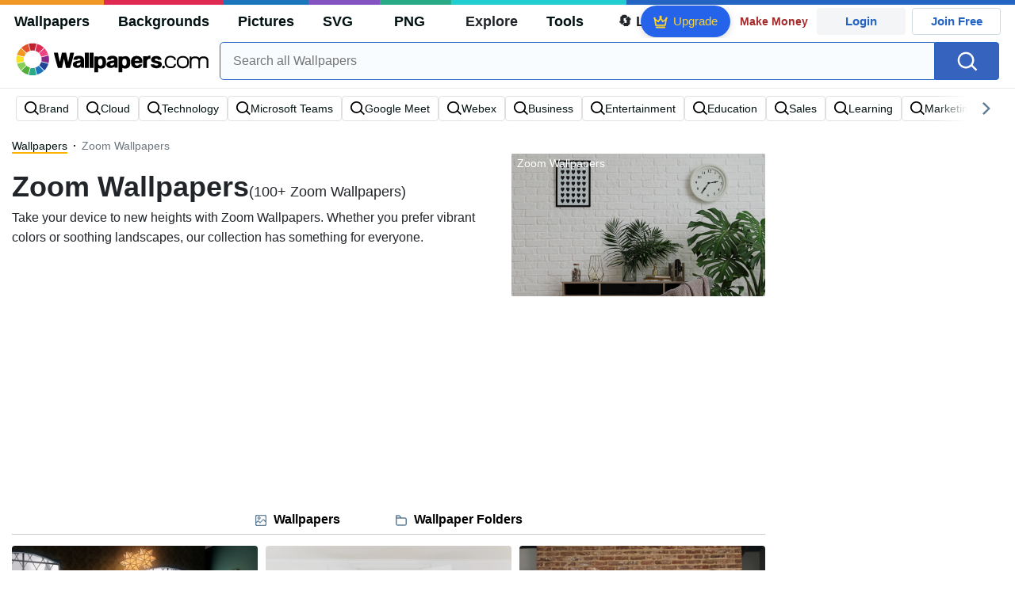

--- FILE ---
content_type: text/html; charset=UTF-8
request_url: https://wallpapers.com/zoom
body_size: 34127
content:
<!DOCTYPE html>
<html lang="en" >

<head>
    <meta name="viewport" content="width=device-width, initial-scale=1.0">
    <meta charset="UTF-8">
    
	<!-- This site is optimized with the Yoast SEO plugin v15.1.1 - https://yoast.com/wordpress/plugins/seo/ -->
	<title>[100+] Zoom Wallpapers | Wallpapers.com</title>
	<meta name="description" content="Download Zoom Wallpapers ✓ Get Free Zoom Wallpapers in sizes up to 8K ✓ 100% Free ✓ Download &amp; Personalise for all Devices." />
	<meta name="robots" content="index, follow, max-snippet:-1, max-image-preview:large, max-video-preview:-1" />
	<link rel="canonical" href="https://wallpapers.com/zoom" />
	<meta property="og:locale" content="en_US" />
	<meta property="og:type" content="article" />
	<meta property="og:title" content="[100+] Zoom Wallpapers | Wallpapers.com" />
	<meta property="og:description" content="Download Zoom Wallpapers ✓ Get Free Zoom Wallpapers in sizes up to 8K ✓ 100% Free ✓ Download &amp; Personalise for all Devices." />
	<meta property="og:url" content="https://wallpapers.com/zoom" />
	<meta property="og:site_name" content="Wallpapers.com" />
	<meta property="og:image" content="https://wallpapers.com/images/featured/zoom-efqn0kqmi2dllxd8.jpg" />
	<meta property="og:image:width" content="1200" />
	<meta property="og:image:height" content="628" />
	<meta name="twitter:card" content="summary_large_image" />
	<!-- / Yoast SEO plugin. -->


<link rel='preconnect' href='http://ajax.googleapis.com' />
<link rel='preconnect' href='http://cdnjs.cloudflare.com' />
<link rel='preconnect' href='http://maxcdn.bootstrapcdn.com' />
<link rel="alternate" type="application/rss+xml" title="Wallpapers.com &raquo; Zoom Keywords Feed" href="https://wallpapers.com/zoom/feed" />
<!-- HANDLE_CSS_TAG wp-block-library --><!-- HANDLE_CSS_TAG elasticpress-related-posts-block --><!-- HANDLE_CSS_TAG amazonpolly --><!-- HANDLE_CSS_TAG bootstrap --><link rel='stylesheet' id='bootstrap-css'  href='//maxcdn.bootstrapcdn.com/bootstrap/4.5.2/css/bootstrap.min.css?ver=5.5.11' type='text/css' media='all' />
<!-- HANDLE_CSS_TAG awesomeplete --><link rel='preload' href='//cdnjs.cloudflare.com/ajax/libs/awesomplete/1.1.5/awesomplete.min.css?ver=5.5.11' as='style' id='awesomeplete' meida='all' onload='this.onload=null;this.rel="stylesheet"'><!-- HANDLE_CSS_TAG style --><link rel='stylesheet' id='style-css'  href='https://wallpapers.com/wp-content/themes/wallpapers.com/style.css?ver=1755511831' type='text/css' media='all' />
<!-- HANDLE_CSS_TAG promo --><link rel='preload' href='https://wallpapers.com/wp-content/themes/wallpapers.com/promo.css?ver=1687539677' as='style' id='promo' meida='all' onload='this.onload=null;this.rel="stylesheet"'><!-- HANDLE_CSS_TAG elasticpress-autosuggest --><!-- HANDLE_CSS_TAG codes-113038-scss-output --><link rel='stylesheet' id='codes-113038-scss-output-css'  href='//wallpapers.com/wp-content/custom_codes/113038-scss-output.css?ver=151' type='text/css' media='all' />
<!-- HANDLE_CSS_TAG codes-1352803-scss-output --><link rel='stylesheet' id='codes-1352803-scss-output-css'  href='//wallpapers.com/wp-content/custom_codes/1352803-scss-output.css?ver=681' type='text/css' media='all' />
<script type='text/javascript' src='//ajax.googleapis.com/ajax/libs/jquery/3.5.1/jquery.min.js?ver=5.5.11' id='jquery-js'></script>
<script type='text/javascript' src='https://wallpapers.com/wp-content/plugins/cn-lozad-2/assets/js/lozad.min.js?ver=1691476621' id='lozad-js-js'></script>
<script type='text/javascript' src='https://wallpapers.com/wp-content/plugins/cn-lozad-2/assets/js/lozad-custom.js?ver=1691941769' id='lozad-custom-script-js'></script>
<meta name="generator" content="WordPress 5.5.11" />
<script>
var l_page_type= 'keyword';
  // Get the current time in seconds
  const now = Math.floor(Date.now() / 1000);
  // Calculate a timestamp that only changes every 1 hr (3600 seconds)
  const ts = Math.floor(now / 3600) * 3600;

  // Create and append the script dynamically
    const script = document.createElement('script');
  script.src = 'https://wallpapers.com/wp-content/themes/wallpapers.com/js/static.js?ts=' + ts;
  document.head.appendChild(script);
</script><link rel="icon" href="https://wallpapers.com/wp-content/uploads/2020/09/fav-icon.png" sizes="32x32" />
<link rel="icon" href="https://wallpapers.com/wp-content/uploads/2020/09/fav-icon.png" sizes="192x192" />
<link rel="apple-touch-icon" href="https://wallpapers.com/wp-content/uploads/2020/09/fav-icon.png" />
<meta name="msapplication-TileImage" content="https://wallpapers.com/wp-content/uploads/2020/09/fav-icon.png" />
                        <link rel="preload" media="(min-width: 800px)" href="/images/featured/zoom-efqn0kqmi2dllxd8.webp" as="image" fetchpriority='high' decoding='sync'>
                    <link rel="preload" media="(max-width: 799px)" href="/images/featured-small/zoom-efqn0kqmi2dllxd8.webp" as="image" fetchpriority='high' decoding='sync'>
            <link rel="preload" href="https://wallpapers.com/wp-content/themes/wallpapers.com/res/sprite.svg?v=12" as="image" type="image/svg+xml">
        <link rel="alternate" hreflang="x-default" href="https://wallpapers.com/zoom" />
    <link rel="alternate" hreflang="en" href="https://wallpapers.com/zoom" />
        <link ref="alternate" hreflang="da" href="https://dk.wallpapers.com/forstorre"/>
        <link ref="alternate" hreflang="de" href="https://de.wallpapers.com/zoomen"/>
        <link ref="alternate" hreflang="sv" href="https://se.wallpapers.com/zoom"/>
        <link ref="alternate" hreflang="pt" href="https://pt.wallpapers.com/zoom"/>
        <link ref="alternate" hreflang="it" href="https://it.wallpapers.com/ingrandisci"/>
        <link ref="alternate" hreflang="es" href="https://es.wallpapers.com/zoom"/>
        <link ref="alternate" hreflang="nl" href="https://nl.wallpapers.com/zoom"/>
        <link ref="alternate" hreflang="fr" href="https://fr.wallpapers.com/zoom"/>
        <link ref="alternate" hreflang="id" href="https://bahasa.wallpapers.com/zoom"/>
        <link ref="alternate" hreflang="nb" href="https://no.wallpapers.com/zoom"/>
        <link ref="alternate" hreflang="fi" href="https://fi.wallpapers.com/zoom"/>
            <script type="text/javascript">var JS_LINKS={"DK":"dk.wallpapers.com\/forstorre","DE":"de.wallpapers.com\/zoomen","SE":"se.wallpapers.com\/zoom","PT":"pt.wallpapers.com\/zoom","IT":"it.wallpapers.com\/ingrandisci","ES":"es.wallpapers.com\/zoom","NL":"nl.wallpapers.com\/zoom","FR":"fr.wallpapers.com\/zoom","ID":"bahasa.wallpapers.com\/zoom","NB":"no.wallpapers.com\/zoom","FI":"fi.wallpapers.com\/zoom"}</script>
            <link rel="preload" href="https://fonts.googleapis.com/css2?family=Roboto:wght@400;700&display=swap" as="style">
    <link rel="icon" href="https://wallpapers.com/wp-content/themes/wallpapers.com/src/fav-icon.svg" >
                <script type="application/ld+json">
		{"@context":"https://schema.org","@graph":[{"@type":"CollectionPage","headline":"Zoom Wallpapers","description":"Download Zoom wallpaper images for any device and screen size. High quality Zoom wallpapers and images! Customize your desktop, mobile phone and tablet with our wide variety of cool and interesting Zoom wallpapers in just a few clicks.","url":"https://wallpapers.com/zoom","@id":"https://wallpapers.com/zoom#collectionpage","inLanguage":"en","relatedLink":["https://wallpapers.com"],"significantLink":["https://wallpapers.com/background","https://wallpapers.com/brand","https://wallpapers.com/cloud","https://wallpapers.com/technology","https://wallpapers.com/microsoft-teams","https://wallpapers.com/google-meet","https://wallpapers.com/webex","https://wallpapers.com/business","https://wallpapers.com/entertainment","https://wallpapers.com/education"],"isPartOf":{"@type":"WebSite","@id":"https://wallpapers.com#website"},"mainEntity":{"@type":"itemList","@id":"https://wallpapers.com/zoom#itemlist","itemListElement":[{"@type":"ImageObject","@id":"https://wallpapers.com/#/schema/image/nrevx1kmlpgxq74o","name":"Download Dumbledore&#39;s Study Zoom Background Wallpaper","caption":"Dumbledore&#39;s Study Zoom BackgroundWallpaper","description":"Dumbledore&#39;s Study Zoom BackgroundWallpaper","license":"https://wallpapers.com/dmca","acquireLicensePage":"https://wallpapers.com/wallpapers/dumbledore-s-study-zoom-background-nrevx1kmlpgxq74o.html","datePublished":"2023-09-01T12:00:00+00:00","contentUrl":"https://wallpapers.com/images/hd/dumbledore-s-study-zoom-background-nrevx1kmlpgxq74o.jpg","thumbnailUrl":"https://wallpapers.com/images/thumbnail/dumbledore-s-study-zoom-background-nrevx1kmlpgxq74o.jpg","encodingFormat":"image/jpeg","isPartOf":{"@type":"WebPage","url":"https://wallpapers.com/wallpapers/dumbledore-s-study-zoom-background-nrevx1kmlpgxq74o.html","name":"Download Dumbledore&#39;s Study Zoom Background Wallpaper"}},{"@type":"ImageObject","@id":"https://wallpapers.com/#/schema/image/dxum82v4c3494dxa","name":"Download Experience the Calm of a Clean Minimalist Design Wallpaper","caption":"Experience the Calm of a Clean Minimalist DesignWallpaper","description":"Experience the Calm of a Clean Minimalist DesignWallpaper","license":"https://wallpapers.com/dmca","acquireLicensePage":"https://wallpapers.com/wallpapers/minimalist-white-room-dxum82v4c3494dxa.html","datePublished":"2023-09-01T12:00:00+00:00","contentUrl":"https://wallpapers.com/images/hd/minimalist-white-room-dxum82v4c3494dxa.jpg","thumbnailUrl":"https://wallpapers.com/images/thumbnail/minimalist-white-room-dxum82v4c3494dxa.jpg","encodingFormat":"image/jpeg","isPartOf":{"@type":"WebPage","url":"https://wallpapers.com/wallpapers/minimalist-white-room-dxum82v4c3494dxa.html","name":"Download Experience the Calm of a Clean Minimalist Design Wallpaper"}},{"@type":"ImageObject","@id":"https://wallpapers.com/#/schema/image/8wmo0bwmc4wpw1nn","name":"Download Bedroom Zoom Virtual Background Wallpaper","caption":"Bedroom Zoom Virtual BackgroundWallpaper","description":"Bedroom Zoom Virtual BackgroundWallpaper","license":"https://wallpapers.com/dmca","acquireLicensePage":"https://wallpapers.com/wallpapers/bedroom-zoom-virtual-background-8wmo0bwmc4wpw1nn.html","datePublished":"2023-09-01T12:00:00+00:00","contentUrl":"https://wallpapers.com/images/hd/bedroom-zoom-virtual-background-8wmo0bwmc4wpw1nn.jpg","thumbnailUrl":"https://wallpapers.com/images/thumbnail/bedroom-zoom-virtual-background-8wmo0bwmc4wpw1nn.jpg","encodingFormat":"image/jpeg","isPartOf":{"@type":"WebPage","url":"https://wallpapers.com/wallpapers/bedroom-zoom-virtual-background-8wmo0bwmc4wpw1nn.html","name":"Download Bedroom Zoom Virtual Background Wallpaper"}},{"@type":"ImageObject","@id":"https://wallpapers.com/#/schema/image/qkuktrpgj2gp9309","name":"Download Close-Up Of Fruit Strawberry Desktop Wallpaper","caption":"Close-Up Of Fruit Strawberry DesktopWallpaper","description":"Close-Up Of Fruit Strawberry DesktopWallpaper","license":"https://wallpapers.com/dmca","acquireLicensePage":"https://wallpapers.com/wallpapers/close-up-of-fruit-strawberry-desktop-qkuktrpgj2gp9309.html","datePublished":"2023-09-01T12:00:00+00:00","contentUrl":"https://wallpapers.com/images/hd/close-up-of-fruit-strawberry-desktop-qkuktrpgj2gp9309.jpg","thumbnailUrl":"https://wallpapers.com/images/thumbnail/close-up-of-fruit-strawberry-desktop-qkuktrpgj2gp9309.jpg","encodingFormat":"image/jpeg","isPartOf":{"@type":"WebPage","url":"https://wallpapers.com/wallpapers/close-up-of-fruit-strawberry-desktop-qkuktrpgj2gp9309.html","name":"Download Close-Up Of Fruit Strawberry Desktop Wallpaper"}},{"@type":"ImageObject","@id":"https://wallpapers.com/#/schema/image/eqe8iiz6vh29upqg","name":"Download Disneyland Zoom Background Wallpaper","caption":"Disneyland Zoom BackgroundWallpaper","description":"Disneyland Zoom BackgroundWallpaper","license":"https://wallpapers.com/dmca","acquireLicensePage":"https://wallpapers.com/wallpapers/disneyland-zoom-background-eqe8iiz6vh29upqg.html","datePublished":"2023-09-01T12:00:00+00:00","contentUrl":"https://wallpapers.com/images/hd/disneyland-zoom-background-eqe8iiz6vh29upqg.jpg","thumbnailUrl":"https://wallpapers.com/images/thumbnail/disneyland-zoom-background-eqe8iiz6vh29upqg.jpg","encodingFormat":"image/jpeg","isPartOf":{"@type":"WebPage","url":"https://wallpapers.com/wallpapers/disneyland-zoom-background-eqe8iiz6vh29upqg.html","name":"Download Disneyland Zoom Background Wallpaper"}},{"@type":"ImageObject","@id":"https://wallpapers.com/#/schema/image/fpqnou3l4yqxnwqo","name":"Download Squid Game Zoom Background Wallpaper","caption":"Squid Game Zoom BackgroundWallpaper","description":"Squid Game Zoom BackgroundWallpaper","license":"https://wallpapers.com/dmca","acquireLicensePage":"https://wallpapers.com/wallpapers/squid-game-zoom-background-fpqnou3l4yqxnwqo.html","datePublished":"2023-09-01T12:00:00+00:00","contentUrl":"https://wallpapers.com/images/hd/squid-game-zoom-background-fpqnou3l4yqxnwqo.jpg","thumbnailUrl":"https://wallpapers.com/images/thumbnail/squid-game-zoom-background-fpqnou3l4yqxnwqo.jpg","encodingFormat":"image/jpeg","isPartOf":{"@type":"WebPage","url":"https://wallpapers.com/wallpapers/squid-game-zoom-background-fpqnou3l4yqxnwqo.html","name":"Download Squid Game Zoom Background Wallpaper"}},{"@type":"ImageObject","@id":"https://wallpapers.com/#/schema/image/mlof36sryohrljov","name":"Download Amazing Ocean Landscape View Wallpaper","caption":"Amazing Ocean Landscape ViewWallpaper","description":"Amazing Ocean Landscape ViewWallpaper","license":"https://wallpapers.com/dmca","acquireLicensePage":"https://wallpapers.com/wallpapers/amazing-ocean-landscape-view-mlof36sryohrljov.html","datePublished":"2023-09-01T12:00:00+00:00","contentUrl":"https://wallpapers.com/images/hd/amazing-ocean-landscape-view-mlof36sryohrljov.jpg","thumbnailUrl":"https://wallpapers.com/images/thumbnail/amazing-ocean-landscape-view-mlof36sryohrljov.jpg","encodingFormat":"image/jpeg","isPartOf":{"@type":"WebPage","url":"https://wallpapers.com/wallpapers/amazing-ocean-landscape-view-mlof36sryohrljov.html","name":"Download Amazing Ocean Landscape View Wallpaper"}},{"@type":"ImageObject","@id":"https://wallpapers.com/#/schema/image/qakenmwlhpmmtudf","name":"Download Yellow Rope Ipad Wallpaper","caption":"Yellow Rope IpadWallpaper","description":"Yellow Rope IpadWallpaper","license":"https://wallpapers.com/dmca","acquireLicensePage":"https://wallpapers.com/wallpapers/yellow-rope-ipad-qakenmwlhpmmtudf.html","datePublished":"2023-09-01T12:00:00+00:00","contentUrl":"https://wallpapers.com/images/hd/yellow-rope-ipad-qakenmwlhpmmtudf.jpg","thumbnailUrl":"https://wallpapers.com/images/thumbnail/yellow-rope-ipad-qakenmwlhpmmtudf.jpg","encodingFormat":"image/jpeg","isPartOf":{"@type":"WebPage","url":"https://wallpapers.com/wallpapers/yellow-rope-ipad-qakenmwlhpmmtudf.html","name":"Download Yellow Rope Ipad Wallpaper"}},{"@type":"ImageObject","@id":"https://wallpapers.com/#/schema/image/xemxskihefh8wqu6","name":"Download Sleek White Room Zoom Background Wallpaper","caption":"Sleek White Room Zoom BackgroundWallpaper","description":"Sleek White Room Zoom BackgroundWallpaper","license":"https://wallpapers.com/dmca","acquireLicensePage":"https://wallpapers.com/wallpapers/sleek-white-room-zoom-background-xemxskihefh8wqu6.html","datePublished":"2023-09-01T12:00:00+00:00","contentUrl":"https://wallpapers.com/images/hd/sleek-white-room-zoom-background-xemxskihefh8wqu6.jpg","thumbnailUrl":"https://wallpapers.com/images/thumbnail/sleek-white-room-zoom-background-xemxskihefh8wqu6.jpg","encodingFormat":"image/jpeg","isPartOf":{"@type":"WebPage","url":"https://wallpapers.com/wallpapers/sleek-white-room-zoom-background-xemxskihefh8wqu6.html","name":"Download Sleek White Room Zoom Background Wallpaper"}},{"@type":"ImageObject","@id":"https://wallpapers.com/#/schema/image/0x93jsl17j32gc04","name":"Download The Temple Of Heaven&#39;s Main Hall Viewed From Its South Wallpaper","caption":"The Temple Of Heaven&#39;s Main Hall Viewed From Its SouthWallpaper","description":"The Temple Of Heaven&#39;s Main Hall Viewed From Its SouthWallpaper","license":"https://wallpapers.com/dmca","acquireLicensePage":"https://wallpapers.com/wallpapers/the-temple-of-heaven-s-main-hall-viewed-from-its-south-0x93jsl17j32gc04.html","datePublished":"2023-09-01T12:00:00+00:00","contentUrl":"https://wallpapers.com/images/hd/the-temple-of-heaven-s-main-hall-viewed-from-its-south-0x93jsl17j32gc04.jpg","thumbnailUrl":"https://wallpapers.com/images/thumbnail/the-temple-of-heaven-s-main-hall-viewed-from-its-south-0x93jsl17j32gc04.jpg","encodingFormat":"image/jpeg","isPartOf":{"@type":"WebPage","url":"https://wallpapers.com/wallpapers/the-temple-of-heaven-s-main-hall-viewed-from-its-south-0x93jsl17j32gc04.html","name":"Download The Temple Of Heaven&#39;s Main Hall Viewed From Its South Wallpaper"}},{"@type":"ImageObject","@id":"https://wallpapers.com/#/schema/image/urvnsfmal3nucvk0","name":"Download Illegible Cursive Handwriting Wallpaper","caption":"Illegible Cursive HandwritingWallpaper","description":"Illegible Cursive HandwritingWallpaper","license":"https://wallpapers.com/dmca","acquireLicensePage":"https://wallpapers.com/wallpapers/illegible-cursive-handwriting-urvnsfmal3nucvk0.html","datePublished":"2023-09-01T12:00:00+00:00","contentUrl":"https://wallpapers.com/images/hd/illegible-cursive-handwriting-urvnsfmal3nucvk0.jpg","thumbnailUrl":"https://wallpapers.com/images/thumbnail/illegible-cursive-handwriting-urvnsfmal3nucvk0.jpg","encodingFormat":"image/jpeg","isPartOf":{"@type":"WebPage","url":"https://wallpapers.com/wallpapers/illegible-cursive-handwriting-urvnsfmal3nucvk0.html","name":"Download Illegible Cursive Handwriting Wallpaper"}},{"@type":"ImageObject","@id":"https://wallpapers.com/#/schema/image/pojc44wepdul5i7u","name":"Download Superman Logo Zoomed In Desktop Wallpaper","caption":"Superman Logo Zoomed In DesktopWallpaper","description":"Superman Logo Zoomed In DesktopWallpaper","license":"https://wallpapers.com/dmca","acquireLicensePage":"https://wallpapers.com/wallpapers/superman-logo-zoomed-in-desktop-pojc44wepdul5i7u.html","datePublished":"2023-09-01T12:00:00+00:00","contentUrl":"https://wallpapers.com/images/hd/superman-logo-zoomed-in-desktop-pojc44wepdul5i7u.jpg","thumbnailUrl":"https://wallpapers.com/images/thumbnail/superman-logo-zoomed-in-desktop-pojc44wepdul5i7u.jpg","encodingFormat":"image/jpeg","isPartOf":{"@type":"WebPage","url":"https://wallpapers.com/wallpapers/superman-logo-zoomed-in-desktop-pojc44wepdul5i7u.html","name":"Download Superman Logo Zoomed In Desktop Wallpaper"}},{"@type":"ImageObject","@id":"https://wallpapers.com/#/schema/image/o6879ok5icdy583d","name":"Download Marvel Asgard Zoom Background Wallpaper","caption":"Marvel Asgard Zoom BackgroundWallpaper","description":"Marvel Asgard Zoom BackgroundWallpaper","license":"https://wallpapers.com/dmca","acquireLicensePage":"https://wallpapers.com/wallpapers/marvel-asgard-zoom-background-o6879ok5icdy583d.html","datePublished":"2023-09-01T12:00:00+00:00","contentUrl":"https://wallpapers.com/images/hd/marvel-asgard-zoom-background-o6879ok5icdy583d.jpg","thumbnailUrl":"https://wallpapers.com/images/thumbnail/marvel-asgard-zoom-background-o6879ok5icdy583d.jpg","encodingFormat":"image/jpeg","isPartOf":{"@type":"WebPage","url":"https://wallpapers.com/wallpapers/marvel-asgard-zoom-background-o6879ok5icdy583d.html","name":"Download Marvel Asgard Zoom Background Wallpaper"}},{"@type":"ImageObject","@id":"https://wallpapers.com/#/schema/image/pm8cliw1y0cen8q5","name":"Download Family Guy Zoom Background Wallpaper","caption":"Family Guy Zoom BackgroundWallpaper","description":"Family Guy Zoom BackgroundWallpaper","license":"https://wallpapers.com/dmca","acquireLicensePage":"https://wallpapers.com/wallpapers/family-guy-zoom-background-pm8cliw1y0cen8q5.html","datePublished":"2023-09-01T12:00:00+00:00","contentUrl":"https://wallpapers.com/images/hd/family-guy-zoom-background-pm8cliw1y0cen8q5.jpg","thumbnailUrl":"https://wallpapers.com/images/thumbnail/family-guy-zoom-background-pm8cliw1y0cen8q5.jpg","encodingFormat":"image/jpeg","isPartOf":{"@type":"WebPage","url":"https://wallpapers.com/wallpapers/family-guy-zoom-background-pm8cliw1y0cen8q5.html","name":"Download Family Guy Zoom Background Wallpaper"}},{"@type":"ImageObject","@id":"https://wallpapers.com/#/schema/image/zl46dqhmkkmw8gxc","name":"Download Twisted Wires Carrying Current Wallpaper","caption":"Twisted Wires Carrying CurrentWallpaper","description":"Twisted Wires Carrying CurrentWallpaper","license":"https://wallpapers.com/dmca","acquireLicensePage":"https://wallpapers.com/wallpapers/twisted-wires-carrying-current-zl46dqhmkkmw8gxc.html","datePublished":"2023-09-01T12:00:00+00:00","contentUrl":"https://wallpapers.com/images/hd/twisted-wires-carrying-current-zl46dqhmkkmw8gxc.jpg","thumbnailUrl":"https://wallpapers.com/images/thumbnail/twisted-wires-carrying-current-zl46dqhmkkmw8gxc.jpg","encodingFormat":"image/jpeg","isPartOf":{"@type":"WebPage","url":"https://wallpapers.com/wallpapers/twisted-wires-carrying-current-zl46dqhmkkmw8gxc.html","name":"Download Twisted Wires Carrying Current Wallpaper"}},{"@type":"ImageObject","@id":"https://wallpapers.com/#/schema/image/neshoyhegdnc9u3w","name":"Download Coca Cola Logo, Coca Cola, Coca Cola Logo, Coca Cola Logo, Coca Cola Logo, Coca Wallpaper","caption":"Coca Cola Logo, Coca Cola, Coca Cola Logo, Coca Cola Logo, Coca Cola Logo, CocaWallpaper","description":"Coca Cola Logo, Coca Cola, Coca Cola Logo, Coca Cola Logo, Coca Cola Logo, CocaWallpaper","license":"https://wallpapers.com/dmca","acquireLicensePage":"https://wallpapers.com/wallpapers/coca-cola-neshoyhegdnc9u3w.html","datePublished":"2023-09-01T12:00:00+00:00","contentUrl":"https://wallpapers.com/images/hd/coca-cola-neshoyhegdnc9u3w.jpg","thumbnailUrl":"https://wallpapers.com/images/thumbnail/coca-cola-neshoyhegdnc9u3w.jpg","encodingFormat":"image/jpeg","isPartOf":{"@type":"WebPage","url":"https://wallpapers.com/wallpapers/coca-cola-neshoyhegdnc9u3w.html","name":"Download Coca Cola Logo, Coca Cola, Coca Cola Logo, Coca Cola Logo, Coca Cola Logo, Coca Wallpaper"}},{"@type":"ImageObject","@id":"https://wallpapers.com/#/schema/image/dxnhvjde7t8jlzfm","name":"Download Santorini Greece Zoom Background Wallpaper","caption":"Santorini Greece Zoom BackgroundWallpaper","description":"Santorini Greece Zoom BackgroundWallpaper","license":"https://wallpapers.com/dmca","acquireLicensePage":"https://wallpapers.com/wallpapers/santorini-greece-zoom-background-dxnhvjde7t8jlzfm.html","datePublished":"2023-09-01T12:00:00+00:00","contentUrl":"https://wallpapers.com/images/hd/santorini-greece-zoom-background-dxnhvjde7t8jlzfm.jpg","thumbnailUrl":"https://wallpapers.com/images/thumbnail/santorini-greece-zoom-background-dxnhvjde7t8jlzfm.jpg","encodingFormat":"image/jpeg","isPartOf":{"@type":"WebPage","url":"https://wallpapers.com/wallpapers/santorini-greece-zoom-background-dxnhvjde7t8jlzfm.html","name":"Download Santorini Greece Zoom Background Wallpaper"}},{"@type":"ImageObject","@id":"https://wallpapers.com/#/schema/image/b3ho38qw1ijusk6r","name":"Download Luxury Estate Skyline Zoom Background Wallpaper","caption":"Luxury Estate Skyline Zoom BackgroundWallpaper","description":"Luxury Estate Skyline Zoom BackgroundWallpaper","license":"https://wallpapers.com/dmca","acquireLicensePage":"https://wallpapers.com/wallpapers/luxury-estate-skyline-zoom-background-b3ho38qw1ijusk6r.html","datePublished":"2023-09-01T12:00:00+00:00","contentUrl":"https://wallpapers.com/images/hd/luxury-estate-skyline-zoom-background-b3ho38qw1ijusk6r.jpg","thumbnailUrl":"https://wallpapers.com/images/thumbnail/luxury-estate-skyline-zoom-background-b3ho38qw1ijusk6r.jpg","encodingFormat":"image/jpeg","isPartOf":{"@type":"WebPage","url":"https://wallpapers.com/wallpapers/luxury-estate-skyline-zoom-background-b3ho38qw1ijusk6r.html","name":"Download Luxury Estate Skyline Zoom Background Wallpaper"}},{"@type":"ImageObject","@id":"https://wallpapers.com/#/schema/image/hfre28z5hffpapil","name":"Download Conference Room Zoom Background Wallpaper","caption":"Conference Room Zoom BackgroundWallpaper","description":"Conference Room Zoom BackgroundWallpaper","license":"https://wallpapers.com/dmca","acquireLicensePage":"https://wallpapers.com/wallpapers/conference-room-zoom-background-hfre28z5hffpapil.html","datePublished":"2023-09-01T12:00:00+00:00","contentUrl":"https://wallpapers.com/images/hd/conference-room-zoom-background-hfre28z5hffpapil.jpg","thumbnailUrl":"https://wallpapers.com/images/thumbnail/conference-room-zoom-background-hfre28z5hffpapil.jpg","encodingFormat":"image/jpeg","isPartOf":{"@type":"WebPage","url":"https://wallpapers.com/wallpapers/conference-room-zoom-background-hfre28z5hffpapil.html","name":"Download Conference Room Zoom Background Wallpaper"}},{"@type":"ImageObject","@id":"https://wallpapers.com/#/schema/image/ptoglinp3ffbe4ew","name":"Download Tom Steyer Side View Wallpaper","caption":"Tom Steyer Side ViewWallpaper","description":"Tom Steyer Side ViewWallpaper","license":"https://wallpapers.com/dmca","acquireLicensePage":"https://wallpapers.com/wallpapers/tom-steyer-side-view-ptoglinp3ffbe4ew.html","datePublished":"2023-09-01T12:00:00+00:00","contentUrl":"https://wallpapers.com/images/hd/tom-steyer-side-view-ptoglinp3ffbe4ew.jpg","thumbnailUrl":"https://wallpapers.com/images/thumbnail/tom-steyer-side-view-ptoglinp3ffbe4ew.jpg","encodingFormat":"image/jpeg","isPartOf":{"@type":"WebPage","url":"https://wallpapers.com/wallpapers/tom-steyer-side-view-ptoglinp3ffbe4ew.html","name":"Download Tom Steyer Side View Wallpaper"}},{"@type":"ImageObject","@id":"https://wallpapers.com/#/schema/image/yyan5594e46x5e7e","name":"Download Chic Modern Kitchen Zoom Background Wallpaper","caption":"Chic Modern Kitchen Zoom BackgroundWallpaper","description":"Chic Modern Kitchen Zoom BackgroundWallpaper","license":"https://wallpapers.com/dmca","acquireLicensePage":"https://wallpapers.com/wallpapers/chic-modern-kitchen-zoom-background-yyan5594e46x5e7e.html","datePublished":"2023-09-01T12:00:00+00:00","contentUrl":"https://wallpapers.com/images/hd/chic-modern-kitchen-zoom-background-yyan5594e46x5e7e.jpg","thumbnailUrl":"https://wallpapers.com/images/thumbnail/chic-modern-kitchen-zoom-background-yyan5594e46x5e7e.jpg","encodingFormat":"image/jpeg","isPartOf":{"@type":"WebPage","url":"https://wallpapers.com/wallpapers/chic-modern-kitchen-zoom-background-yyan5594e46x5e7e.html","name":"Download Chic Modern Kitchen Zoom Background Wallpaper"}},{"@type":"ImageObject","@id":"https://wallpapers.com/#/schema/image/kic80urk9os8z81v","name":"Download Frozen Zoom Background Wallpaper","caption":"Frozen Zoom BackgroundWallpaper","description":"Frozen Zoom BackgroundWallpaper","license":"https://wallpapers.com/dmca","acquireLicensePage":"https://wallpapers.com/wallpapers/frozen-zoom-background-kic80urk9os8z81v.html","datePublished":"2023-09-01T12:00:00+00:00","contentUrl":"https://wallpapers.com/images/hd/frozen-zoom-background-kic80urk9os8z81v.jpg","thumbnailUrl":"https://wallpapers.com/images/thumbnail/frozen-zoom-background-kic80urk9os8z81v.jpg","encodingFormat":"image/jpeg","isPartOf":{"@type":"WebPage","url":"https://wallpapers.com/wallpapers/frozen-zoom-background-kic80urk9os8z81v.html","name":"Download Frozen Zoom Background Wallpaper"}},{"@type":"ImageObject","@id":"https://wallpapers.com/#/schema/image/fpf40fxs97um6gzt","name":"Download Close-up Earth iPhone 6 Wallpaper","caption":"Close-up Earth iPhone 6Wallpaper","description":"Close-up Earth iPhone 6Wallpaper","license":"https://wallpapers.com/dmca","acquireLicensePage":"https://wallpapers.com/wallpapers/close-up-earth-iphone-6-fpf40fxs97um6gzt.html","datePublished":"2023-09-01T12:00:00+00:00","contentUrl":"https://wallpapers.com/images/hd/close-up-earth-iphone-6-fpf40fxs97um6gzt.jpg","thumbnailUrl":"https://wallpapers.com/images/thumbnail/close-up-earth-iphone-6-fpf40fxs97um6gzt.jpg","encodingFormat":"image/jpeg","isPartOf":{"@type":"WebPage","url":"https://wallpapers.com/wallpapers/close-up-earth-iphone-6-fpf40fxs97um6gzt.html","name":"Download Close-up Earth iPhone 6 Wallpaper"}},{"@type":"ImageObject","@id":"https://wallpapers.com/#/schema/image/135ja4ox86mthvhr","name":"Download Brick Wall Zoom Background Wallpaper","caption":"Brick Wall Zoom BackgroundWallpaper","description":"Brick Wall Zoom BackgroundWallpaper","license":"https://wallpapers.com/dmca","acquireLicensePage":"https://wallpapers.com/wallpapers/brick-wall-zoom-background-135ja4ox86mthvhr.html","datePublished":"2023-09-01T12:00:00+00:00","contentUrl":"https://wallpapers.com/images/hd/brick-wall-zoom-background-135ja4ox86mthvhr.jpg","thumbnailUrl":"https://wallpapers.com/images/thumbnail/brick-wall-zoom-background-135ja4ox86mthvhr.jpg","encodingFormat":"image/jpeg","isPartOf":{"@type":"WebPage","url":"https://wallpapers.com/wallpapers/brick-wall-zoom-background-135ja4ox86mthvhr.html","name":"Download Brick Wall Zoom Background Wallpaper"}},{"@type":"ImageObject","@id":"https://wallpapers.com/#/schema/image/of2xgmkofrr7ahyr","name":"Download The Princess&amp;The Frog Zoom Background Wallpaper","caption":"The Princess&amp;The Frog Zoom BackgroundWallpaper","description":"The Princess&amp;The Frog Zoom BackgroundWallpaper","license":"https://wallpapers.com/dmca","acquireLicensePage":"https://wallpapers.com/wallpapers/the-princess-the-frog-zoom-background-of2xgmkofrr7ahyr.html","datePublished":"2023-09-01T12:00:00+00:00","contentUrl":"https://wallpapers.com/images/hd/the-princess-the-frog-zoom-background-of2xgmkofrr7ahyr.jpg","thumbnailUrl":"https://wallpapers.com/images/thumbnail/the-princess-the-frog-zoom-background-of2xgmkofrr7ahyr.jpg","encodingFormat":"image/jpeg","isPartOf":{"@type":"WebPage","url":"https://wallpapers.com/wallpapers/the-princess-the-frog-zoom-background-of2xgmkofrr7ahyr.html","name":"Download The Princess&amp;The Frog Zoom Background Wallpaper"}},{"@type":"ImageObject","@id":"https://wallpapers.com/#/schema/image/ry3qoopdnn7ztelp","name":"Download The Office Zoom Background Wallpaper","caption":"The Office Zoom BackgroundWallpaper","description":"The Office Zoom BackgroundWallpaper","license":"https://wallpapers.com/dmca","acquireLicensePage":"https://wallpapers.com/wallpapers/the-office-zoom-background-ry3qoopdnn7ztelp.html","datePublished":"2023-09-01T12:00:00+00:00","contentUrl":"https://wallpapers.com/images/hd/the-office-zoom-background-ry3qoopdnn7ztelp.jpg","thumbnailUrl":"https://wallpapers.com/images/thumbnail/the-office-zoom-background-ry3qoopdnn7ztelp.jpg","encodingFormat":"image/jpeg","isPartOf":{"@type":"WebPage","url":"https://wallpapers.com/wallpapers/the-office-zoom-background-ry3qoopdnn7ztelp.html","name":"Download The Office Zoom Background Wallpaper"}},{"@type":"ImageObject","@id":"https://wallpapers.com/#/schema/image/z0teoqhp7nbcgglv","name":"Download Woven Total Black Surface Wallpaper","caption":"Woven Total Black SurfaceWallpaper","description":"Woven Total Black SurfaceWallpaper","license":"https://wallpapers.com/dmca","acquireLicensePage":"https://wallpapers.com/wallpapers/woven-total-black-surface-z0teoqhp7nbcgglv.html","datePublished":"2023-09-01T12:00:00+00:00","contentUrl":"https://wallpapers.com/images/hd/woven-total-black-surface-z0teoqhp7nbcgglv.jpg","thumbnailUrl":"https://wallpapers.com/images/thumbnail/woven-total-black-surface-z0teoqhp7nbcgglv.jpg","encodingFormat":"image/jpeg","isPartOf":{"@type":"WebPage","url":"https://wallpapers.com/wallpapers/woven-total-black-surface-z0teoqhp7nbcgglv.html","name":"Download Woven Total Black Surface Wallpaper"}},{"@type":"ImageObject","@id":"https://wallpapers.com/#/schema/image/5axgwc6fzvy7sjgs","name":"Download Close-Up Of Strawberry Desktop Wallpaper","caption":"Close-Up Of Strawberry DesktopWallpaper","description":"Close-Up Of Strawberry DesktopWallpaper","license":"https://wallpapers.com/dmca","acquireLicensePage":"https://wallpapers.com/wallpapers/close-up-of-strawberry-desktop-5axgwc6fzvy7sjgs.html","datePublished":"2023-09-01T12:00:00+00:00","contentUrl":"https://wallpapers.com/images/hd/close-up-of-strawberry-desktop-5axgwc6fzvy7sjgs.jpg","thumbnailUrl":"https://wallpapers.com/images/thumbnail/close-up-of-strawberry-desktop-5axgwc6fzvy7sjgs.jpg","encodingFormat":"image/jpeg","isPartOf":{"@type":"WebPage","url":"https://wallpapers.com/wallpapers/close-up-of-strawberry-desktop-5axgwc6fzvy7sjgs.html","name":"Download Close-Up Of Strawberry Desktop Wallpaper"}},{"@type":"ImageObject","@id":"https://wallpapers.com/#/schema/image/24te8az8jkaa2qw3","name":"Download Pusheen Zoom Background Wallpaper","caption":"Pusheen Zoom BackgroundWallpaper","description":"Pusheen Zoom BackgroundWallpaper","license":"https://wallpapers.com/dmca","acquireLicensePage":"https://wallpapers.com/wallpapers/pusheen-zoom-background-24te8az8jkaa2qw3.html","datePublished":"2023-09-01T12:00:00+00:00","contentUrl":"https://wallpapers.com/images/hd/pusheen-zoom-background-24te8az8jkaa2qw3.jpg","thumbnailUrl":"https://wallpapers.com/images/thumbnail/pusheen-zoom-background-24te8az8jkaa2qw3.jpg","encodingFormat":"image/jpeg","isPartOf":{"@type":"WebPage","url":"https://wallpapers.com/wallpapers/pusheen-zoom-background-24te8az8jkaa2qw3.html","name":"Download Pusheen Zoom Background Wallpaper"}},{"@type":"ImageObject","@id":"https://wallpapers.com/#/schema/image/a1gl1b0ss5q3wrpg","name":"Download My Neighbor Totoro Zoom Background Wallpaper","caption":"My Neighbor Totoro Zoom BackgroundWallpaper","description":"My Neighbor Totoro Zoom BackgroundWallpaper","license":"https://wallpapers.com/dmca","acquireLicensePage":"https://wallpapers.com/wallpapers/my-neighbor-totoro-zoom-background-a1gl1b0ss5q3wrpg.html","datePublished":"2023-09-01T12:00:00+00:00","contentUrl":"https://wallpapers.com/images/hd/my-neighbor-totoro-zoom-background-a1gl1b0ss5q3wrpg.jpg","thumbnailUrl":"https://wallpapers.com/images/thumbnail/my-neighbor-totoro-zoom-background-a1gl1b0ss5q3wrpg.jpg","encodingFormat":"image/jpeg","isPartOf":{"@type":"WebPage","url":"https://wallpapers.com/wallpapers/my-neighbor-totoro-zoom-background-a1gl1b0ss5q3wrpg.html","name":"Download My Neighbor Totoro Zoom Background Wallpaper"}},{"@type":"ImageObject","@id":"https://wallpapers.com/#/schema/image/4du3pxlyx102i9i8","name":"Download Modern Kitchen Zoom Background Wallpaper","caption":"Modern Kitchen Zoom BackgroundWallpaper","description":"Modern Kitchen Zoom BackgroundWallpaper","license":"https://wallpapers.com/dmca","acquireLicensePage":"https://wallpapers.com/wallpapers/modern-kitchen-zoom-background-4du3pxlyx102i9i8.html","datePublished":"2023-09-01T12:00:00+00:00","contentUrl":"https://wallpapers.com/images/hd/modern-kitchen-zoom-background-4du3pxlyx102i9i8.jpg","thumbnailUrl":"https://wallpapers.com/images/thumbnail/modern-kitchen-zoom-background-4du3pxlyx102i9i8.jpg","encodingFormat":"image/jpeg","isPartOf":{"@type":"WebPage","url":"https://wallpapers.com/wallpapers/modern-kitchen-zoom-background-4du3pxlyx102i9i8.html","name":"Download Modern Kitchen Zoom Background Wallpaper"}},{"@type":"ImageObject","@id":"https://wallpapers.com/#/schema/image/8ct2qp5qvy1gbfiw","name":"Download Game Of Thrones Zoom Background Wallpaper","caption":"Game Of Thrones Zoom BackgroundWallpaper","description":"Game Of Thrones Zoom BackgroundWallpaper","license":"https://wallpapers.com/dmca","acquireLicensePage":"https://wallpapers.com/wallpapers/game-of-thrones-zoom-background-8ct2qp5qvy1gbfiw.html","datePublished":"2023-09-01T12:00:00+00:00","contentUrl":"https://wallpapers.com/images/hd/game-of-thrones-zoom-background-8ct2qp5qvy1gbfiw.jpg","thumbnailUrl":"https://wallpapers.com/images/thumbnail/game-of-thrones-zoom-background-8ct2qp5qvy1gbfiw.jpg","encodingFormat":"image/jpeg","isPartOf":{"@type":"WebPage","url":"https://wallpapers.com/wallpapers/game-of-thrones-zoom-background-8ct2qp5qvy1gbfiw.html","name":"Download Game Of Thrones Zoom Background Wallpaper"}},{"@type":"ImageObject","@id":"https://wallpapers.com/#/schema/image/1ogy4b6cqatqx7ic","name":"Download We Bare Bears Zoom Background Wallpaper","caption":"We Bare Bears Zoom BackgroundWallpaper","description":"We Bare Bears Zoom BackgroundWallpaper","license":"https://wallpapers.com/dmca","acquireLicensePage":"https://wallpapers.com/wallpapers/we-bare-bears-zoom-background-1ogy4b6cqatqx7ic.html","datePublished":"2023-09-01T12:00:00+00:00","contentUrl":"https://wallpapers.com/images/hd/we-bare-bears-zoom-background-1ogy4b6cqatqx7ic.jpg","thumbnailUrl":"https://wallpapers.com/images/thumbnail/we-bare-bears-zoom-background-1ogy4b6cqatqx7ic.jpg","encodingFormat":"image/jpeg","isPartOf":{"@type":"WebPage","url":"https://wallpapers.com/wallpapers/we-bare-bears-zoom-background-1ogy4b6cqatqx7ic.html","name":"Download We Bare Bears Zoom Background Wallpaper"}},{"@type":"ImageObject","@id":"https://wallpapers.com/#/schema/image/vvwnm86m843gxbs7","name":"Download High-rise Building During Sunset Wallpaper","caption":"High-rise Building During SunsetWallpaper","description":"High-rise Building During SunsetWallpaper","license":"https://wallpapers.com/dmca","acquireLicensePage":"https://wallpapers.com/wallpapers/high-rise-building-during-sunset-vvwnm86m843gxbs7.html","datePublished":"2023-09-01T12:00:00+00:00","contentUrl":"https://wallpapers.com/images/hd/high-rise-building-during-sunset-vvwnm86m843gxbs7.jpg","thumbnailUrl":"https://wallpapers.com/images/thumbnail/high-rise-building-during-sunset-vvwnm86m843gxbs7.jpg","encodingFormat":"image/jpeg","isPartOf":{"@type":"WebPage","url":"https://wallpapers.com/wallpapers/high-rise-building-during-sunset-vvwnm86m843gxbs7.html","name":"Download High-rise Building During Sunset Wallpaper"}},{"@type":"ImageObject","@id":"https://wallpapers.com/#/schema/image/uebzsyare2u8lt4b","name":"Download Hogwarts Zoom Background Wallpaper","caption":"Hogwarts Zoom BackgroundWallpaper","description":"Hogwarts Zoom BackgroundWallpaper","license":"https://wallpapers.com/dmca","acquireLicensePage":"https://wallpapers.com/wallpapers/hogwarts-zoom-background-uebzsyare2u8lt4b.html","datePublished":"2023-09-01T12:00:00+00:00","contentUrl":"https://wallpapers.com/images/hd/hogwarts-zoom-background-uebzsyare2u8lt4b.jpg","thumbnailUrl":"https://wallpapers.com/images/thumbnail/hogwarts-zoom-background-uebzsyare2u8lt4b.jpg","encodingFormat":"image/jpeg","isPartOf":{"@type":"WebPage","url":"https://wallpapers.com/wallpapers/hogwarts-zoom-background-uebzsyare2u8lt4b.html","name":"Download Hogwarts Zoom Background Wallpaper"}},{"@type":"ImageObject","@id":"https://wallpapers.com/#/schema/image/djb6bprbpy2xuw0p","name":"Download Macro Photography of Small Lead Balls Wallpaper","caption":"Macro Photography of Small Lead BallsWallpaper","description":"Macro Photography of Small Lead BallsWallpaper","license":"https://wallpapers.com/dmca","acquireLicensePage":"https://wallpapers.com/wallpapers/small-lead-balls-up-close-djb6bprbpy2xuw0p.html","datePublished":"2023-09-01T12:00:00+00:00","contentUrl":"https://wallpapers.com/images/hd/small-lead-balls-up-close-djb6bprbpy2xuw0p.jpg","thumbnailUrl":"https://wallpapers.com/images/thumbnail/small-lead-balls-up-close-djb6bprbpy2xuw0p.jpg","encodingFormat":"image/jpeg","isPartOf":{"@type":"WebPage","url":"https://wallpapers.com/wallpapers/small-lead-balls-up-close-djb6bprbpy2xuw0p.html","name":"Download Macro Photography of Small Lead Balls Wallpaper"}},{"@type":"ImageObject","@id":"https://wallpapers.com/#/schema/image/1pm5vqr6uao6ybz6","name":"Download Central Park Zoom Background Wallpaper","caption":"Central Park Zoom BackgroundWallpaper","description":"Central Park Zoom BackgroundWallpaper","license":"https://wallpapers.com/dmca","acquireLicensePage":"https://wallpapers.com/wallpapers/central-park-zoom-background-1pm5vqr6uao6ybz6.html","datePublished":"2023-09-01T12:00:00+00:00","contentUrl":"https://wallpapers.com/images/hd/central-park-zoom-background-1pm5vqr6uao6ybz6.jpg","thumbnailUrl":"https://wallpapers.com/images/thumbnail/central-park-zoom-background-1pm5vqr6uao6ybz6.jpg","encodingFormat":"image/jpeg","isPartOf":{"@type":"WebPage","url":"https://wallpapers.com/wallpapers/central-park-zoom-background-1pm5vqr6uao6ybz6.html","name":"Download Central Park Zoom Background Wallpaper"}},{"@type":"ImageObject","@id":"https://wallpapers.com/#/schema/image/29o4nboefdvkc5bo","name":"Download Doctor Strange Zoom Background Wallpaper","caption":"Doctor Strange Zoom BackgroundWallpaper","description":"Doctor Strange Zoom BackgroundWallpaper","license":"https://wallpapers.com/dmca","acquireLicensePage":"https://wallpapers.com/wallpapers/doctor-strange-zoom-background-29o4nboefdvkc5bo.html","datePublished":"2023-09-01T12:00:00+00:00","contentUrl":"https://wallpapers.com/images/hd/doctor-strange-zoom-background-29o4nboefdvkc5bo.jpg","thumbnailUrl":"https://wallpapers.com/images/thumbnail/doctor-strange-zoom-background-29o4nboefdvkc5bo.jpg","encodingFormat":"image/jpeg","isPartOf":{"@type":"WebPage","url":"https://wallpapers.com/wallpapers/doctor-strange-zoom-background-29o4nboefdvkc5bo.html","name":"Download Doctor Strange Zoom Background Wallpaper"}},{"@type":"ImageObject","@id":"https://wallpapers.com/#/schema/image/uyjlianvy54n08he","name":"Download Plant Lover Living Room Zoom Background Wallpaper","caption":"Plant Lover Living Room Zoom BackgroundWallpaper","description":"Plant Lover Living Room Zoom BackgroundWallpaper","license":"https://wallpapers.com/dmca","acquireLicensePage":"https://wallpapers.com/wallpapers/plant-lover-living-room-zoom-background-uyjlianvy54n08he.html","datePublished":"2023-09-01T12:00:00+00:00","contentUrl":"https://wallpapers.com/images/hd/plant-lover-living-room-zoom-background-uyjlianvy54n08he.jpg","thumbnailUrl":"https://wallpapers.com/images/thumbnail/plant-lover-living-room-zoom-background-uyjlianvy54n08he.jpg","encodingFormat":"image/jpeg","isPartOf":{"@type":"WebPage","url":"https://wallpapers.com/wallpapers/plant-lover-living-room-zoom-background-uyjlianvy54n08he.html","name":"Download Plant Lover Living Room Zoom Background Wallpaper"}},{"@type":"ImageObject","@id":"https://wallpapers.com/#/schema/image/6vsxog3jpmkidpji","name":"Download Krusty Krab Zoom Background Wallpaper","caption":"Krusty Krab Zoom BackgroundWallpaper","description":"Krusty Krab Zoom BackgroundWallpaper","license":"https://wallpapers.com/dmca","acquireLicensePage":"https://wallpapers.com/wallpapers/krusty-krab-zoom-background-6vsxog3jpmkidpji.html","datePublished":"2023-09-01T12:00:00+00:00","contentUrl":"https://wallpapers.com/images/hd/krusty-krab-zoom-background-6vsxog3jpmkidpji.jpg","thumbnailUrl":"https://wallpapers.com/images/thumbnail/krusty-krab-zoom-background-6vsxog3jpmkidpji.jpg","encodingFormat":"image/jpeg","isPartOf":{"@type":"WebPage","url":"https://wallpapers.com/wallpapers/krusty-krab-zoom-background-6vsxog3jpmkidpji.html","name":"Download Krusty Krab Zoom Background Wallpaper"}}]}}]}	</script>
                    <script type="application/ld+json">
		{"@context":"http://schema.org/","@type":"ImageObject","@id":"https://wallpapers.com/#/schema/image/zoom-efqn0kqmi2dllxd8","name":"Zoom Wallpapers","caption":"Zoom Wallpapers Editor\u2019s Choice","license":"https://wallpapers.com/dmca","acquireLicensePage":"https://wallpapers.com/zoom","contentUrl":"https://wallpapers.com/images/featured-full/zoom-efqn0kqmi2dllxd8.jpg","thumbnailUrl":"https://wallpapers.com/images/featured/zoom-efqn0kqmi2dllxd8.jpg"}	</script>
            <style media="(max-width: 799px)">
li#item-1121691 { grid-row-end: span 6; }
li#item-1102207 { grid-row-end: span 6; }
li#item-1121682 { grid-row-end: span 5; }
li#item-1455851 { grid-row-end: span 5; }
li#item-1121688 { grid-row-end: span 5; }
li#item-1121714 { grid-row-end: span 6; }
li#item-2504054 { grid-row-end: span 5; }
li#item-1738728 { grid-row-end: span 8; }
li#item-1121724 { grid-row-end: span 5; }
li#item-2476971 { grid-row-end: span 6; }
li#item-2487584 { grid-row-end: span 6; }
li#item-1455306 { grid-row-end: span 5; }
li#item-1121701 { grid-row-end: span 5; }
li#item-1121692 { grid-row-end: span 5; }
li#item-1768238 { grid-row-end: span 6; }
li#item-1622032 { grid-row-end: span 5; }
li#item-1121710 { grid-row-end: span 5; }
li#item-1121700 { grid-row-end: span 5; }
li#item-1121689 { grid-row-end: span 5; }
li#item-2478616 { grid-row-end: span 6; }
li#item-1121687 { grid-row-end: span 6; }
li#item-1121694 { grid-row-end: span 5; }
li#item-1518187 { grid-row-end: span 7; }
li#item-1121685 { grid-row-end: span 5; }
li#item-1121719 { grid-row-end: span 5; }
li#item-1121718 { grid-row-end: span 5; }
li#item-1460951 { grid-row-end: span 5; }
li#item-1443207 { grid-row-end: span 5; }
li#item-1121709 { grid-row-end: span 5; }
li#item-1121703 { grid-row-end: span 5; }
li#item-1121702 { grid-row-end: span 6; }
li#item-1121695 { grid-row-end: span 5; }
li#item-1121723 { grid-row-end: span 5; }
li#item-2537552 { grid-row-end: span 6; }
li#item-1121698 { grid-row-end: span 6; }
li#item-1714968 { grid-row-end: span 5; }
li#item-1121686 { grid-row-end: span 5; }
li#item-1121690 { grid-row-end: span 6; }
li#item-1121708 { grid-row-end: span 5; }
li#item-1121699 { grid-row-end: span 5; }
</style>
<style media="(min-width: 800px)">
li#item-1121691 { grid-row-end: span 5; }
li#item-1102207 { grid-row-end: span 5; }
li#item-1121682 { grid-row-end: span 4; }
li#item-1455851 { grid-row-end: span 4; }
li#item-1121688 { grid-row-end: span 4; }
li#item-1121714 { grid-row-end: span 5; }
li#item-2504054 { grid-row-end: span 4; }
li#item-1738728 { grid-row-end: span 7; }
li#item-1121724 { grid-row-end: span 4; }
li#item-2476971 { grid-row-end: span 5; }
li#item-2487584 { grid-row-end: span 5; }
li#item-1455306 { grid-row-end: span 4; }
li#item-1121701 { grid-row-end: span 4; }
li#item-1121692 { grid-row-end: span 4; }
li#item-1768238 { grid-row-end: span 5; }
li#item-1622032 { grid-row-end: span 4; }
li#item-1121710 { grid-row-end: span 4; }
li#item-1121700 { grid-row-end: span 4; }
li#item-1121689 { grid-row-end: span 4; }
li#item-2478616 { grid-row-end: span 5; }
li#item-1121687 { grid-row-end: span 5; }
li#item-1121694 { grid-row-end: span 4; }
li#item-1518187 { grid-row-end: span 11; }
li#item-1121685 { grid-row-end: span 4; }
li#item-1121719 { grid-row-end: span 4; }
li#item-1121718 { grid-row-end: span 4; }
li#item-1460951 { grid-row-end: span 4; }
li#item-1443207 { grid-row-end: span 4; }
li#item-1121709 { grid-row-end: span 4; }
li#item-1121703 { grid-row-end: span 4; }
li#item-1121702 { grid-row-end: span 5; }
li#item-1121695 { grid-row-end: span 4; }
li#item-1121723 { grid-row-end: span 4; }
li#item-2537552 { grid-row-end: span 5; }
li#item-1121698 { grid-row-end: span 5; }
li#item-1714968 { grid-row-end: span 4; }
li#item-1121686 { grid-row-end: span 4; }
li#item-1121690 { grid-row-end: span 5; }
li#item-1121708 { grid-row-end: span 4; }
li#item-1121699 { grid-row-end: span 4; }
</style>
    <!-- Google Tag Manager -->
    <script>(function(w,d,s,l,i){w[l]=w[l]||[];w[l].push({'gtm.start':
                new Date().getTime(),event:'gtm.js'});var f=d.getElementsByTagName(s)[0],
            j=d.createElement(s),dl=l!='dataLayer'?'&l='+l:'';j.async=true;j.src=
            'https://www.googletagmanager.com/gtm.js?id='+i+dl;f.parentNode.insertBefore(j,f);
        })(window,document,'script','dataLayer','GTM-WV4522P');</script>
    <!-- End Google Tag Manager -->

    <script type="text/javascript">
        var ajax_url = 'https://wallpapers.com/wp-admin/admin-ajax.php';
    </script>
    <script async src="https://pagead2.googlesyndication.com/pagead/js/adsbygoogle.js?client=ca-pub-5734292711266667"
            crossorigin="anonymous"></script>

    <style type="text/css">
        .ads-container,.single .ads-container, .tax-keyword .ads-container{
            display: none;
        }
        .ads2-container {
            display: grid;
            place-items: center;
            margin-block: 10px;
        }
        .ads-desk2,.ads2-container.ads-tablet  {
            display: none ;
        }

        .a2leaderboard {
            height: 250px;
        }

        .single #a2lh.a2leaderboard {
            height: 50px;
        }

        @media (min-width: 800px) and (max-width: 1199px) {
            .ads-desk2,.ads2-container.ads-tablet  {
                display: grid!important;
            }
            .single #a2lh.a2leaderboard, .single .a2leaderboard {
                height: 90px;
            }
            .a2leaderboard {
                height: 90px;
            }
            .tax-keyword .a2leaderboard {
                max-width: 100%;
            }
            .keyword-box figure {
                display:none;
            }
        }

        @media (min-width: 1200px) {
            .ads-desk2  {
                display: grid!important;
            }

            .single .a2leaderboard {
                height: 250px;
            }

            .single #a2lh.a2leaderboard {
                height: 50px;
            }

            .tax-keyword .a2leaderboard {
                max-width: 100%;
            }
        }

        @media (min-width: 1200px) and (min-height: 750px) {
            .single .a2leaderboard, .single #a2lh.a2leaderboard {
                height: 250px;
            }
        }
    </style>
    
	
	<script data-sdk="l/1.1.11" data-cfasync="false" nowprocket src="https://html-load.com/loader.min.js" charset="UTF-8"></script>
<script data-cfasync="false" nowprocket>(function(){function t(){const n=["url","loader_light","close-error-report","message","recovery","host","href","width: 100vw; height: 100vh; z-index: 2147483647; position: fixed; left: 0; top: 0;","Fallback Failed","height","from","currentScript","name","link,style","appendChild","&error=","hostname","/loader.min.js","&domain=","iframe","getBoundingClientRect","forEach","location","752660zEiBtT","as_modal_loaded","querySelector","VGhlcmUgd2FzIGEgcHJvYmxlbSBsb2FkaW5nIHRoZSBwYWdlLiBQbGVhc2UgY2xpY2sgT0sgdG8gbGVhcm4gbW9yZS4=","none","localStorage","now","rtt","1281tPZMvf","35130TNbFSz","POST","as_index",'/loader.min.js"]',"map","display","Script not found","value","data",'script[src*="//',"width","https://report.error-report.com/modal?eventId=&error=","https://error-report.com/report","reload","setAttribute","last_bfa_at","src","addEventListener","6229072TALKwh","check","style","116705HZYhdk","script","2062ZhAIjt","getComputedStyle","3516AMVRQm","length","https://report.error-report.com/modal?eventId=&error=Vml0YWwgQVBJIGJsb2NrZWQ%3D&domain=","22296472lqEHoN","querySelectorAll","charCodeAt","as_","type","searchParams","68IPYZqv","createElement","onLine","append","removeEventListener","textContent","concat","loader-check","split","write","_fa_","toString","https://report.error-report.com/modal?eventId=","documentElement","error","18PfGiJj","remove","https://","btoa","1304994RQSQCJ","&url=","contains","Cannot find currentScript","connection","attributes","Failed to load script: ","title","setItem","text","outerHTML"];return(t=function(){return n})()}function n(o,e){const r=t();return(n=function(t,n){return r[t-=238]})(o,e)}(function(){const o=n,e=t();for(;;)try{if(820844===parseInt(o(249))/1+-parseInt(o(315))/2*(parseInt(o(317))/3)+parseInt(o(326))/4*(parseInt(o(313))/5)+parseInt(o(292))/6*(-parseInt(o(291))/7)+-parseInt(o(310))/8+-parseInt(o(245))/9*(-parseInt(o(283))/10)+parseInt(o(320))/11)break;e.push(e.shift())}catch(t){e.push(e.shift())}})(),(()=>{"use strict";const t=n,o=t=>{const o=n;let e=0;for(let n=0,r=t[o(318)];n<r;n++)e=(e<<5)-e+t[o(322)](n),e|=0;return e},e=class{static[t(311)](){const n=t;var e,r;let c=arguments[n(318)]>0&&void 0!==arguments[0]?arguments[0]:n(264),a=!(arguments[n(318)]>1&&void 0!==arguments[1])||arguments[1];const i=Date[n(289)](),s=i-i%864e5,d=s-864e5,l=s+864e5,u=n(323)+o(c+"_"+s),w=n(323)+o(c+"_"+d),h=n(323)+o(c+"_"+l);return u!==w&&u!==h&&w!==h&&!(null!==(e=null!==(r=window[u])&&void 0!==r?r:window[w])&&void 0!==e?e:window[h])&&(a&&(window[u]=!0,window[w]=!0,window[h]=!0),!0)}};function r(o,e){const r=t;try{window[r(288)][r(257)](window[r(282)][r(265)]+r(240)+btoa(r(307)),Date[r(289)]()[r(241)]())}catch(t){}try{!async function(t,o){const e=r;try{if(await async function(){const t=n;try{if(await async function(){const t=n;if(!navigator[t(328)])return!0;try{await fetch(location[t(266)])}catch(t){return!0}return!1}())return!0;try{if(navigator[t(253)][t(290)]>1e3)return!0}catch(t){}return!1}catch(t){return!1}}())return;const r=await async function(t){const o=n;try{const n=new URL(o(304));n[o(325)][o(329)](o(324),o(261)),n[o(325)][o(329)](o(256),""),n[o(325)][o(329)](o(263),t),n[o(325)][o(329)](o(260),location[o(266)]);const e=await fetch(n[o(266)],{method:o(293)});return await e[o(258)]()}catch(t){return o(244)}}(t);document[e(321)](e(273))[e(281)]((t=>{const n=e;t[n(246)](),t[n(331)]=""}));let a=!1;window[e(309)](e(263),(t=>{const n=e;n(284)===t[n(300)]&&(a=!0)}));const i=document[e(327)](e(279));i[e(308)]=e(242)[e(332)](r,e(275))[e(332)](btoa(t),e(278))[e(332)](o,e(250))[e(332)](btoa(location[e(266)])),i[e(306)](e(312),e(267)),document[e(243)][e(274)](i);const s=t=>{const n=e;n(262)===t[n(300)]&&(i[n(246)](),window[n(330)](n(263),s))};window[e(309)](e(263),s);const d=()=>{const t=e,n=i[t(280)]();return t(287)!==window[t(316)](i)[t(297)]&&0!==n[t(302)]&&0!==n[t(269)]};let l=!1;const u=setInterval((()=>{if(!document[e(251)](i))return clearInterval(u);d()||l||(clearInterval(u),l=!0,c(t,o))}),1e3);setTimeout((()=>{a||l||(l=!0,c(t,o))}),3e3)}catch(n){c(t,o)}}(o,e)}catch(t){c(o,e)}}function c(n,o){const e=t;try{const t=atob(e(286));!1!==confirm(t)?location[e(266)]=e(303)[e(332)](btoa(n),e(278))[e(332)](o,e(250))[e(332)](btoa(location[e(266)])):location[e(305)]()}catch(t){location[e(266)]=e(319)[e(332)](o)}}(()=>{const n=t,o=t=>n(255)[n(332)](t);let c="";try{var a,i;null===(a=document[n(271)])||void 0===a||a[n(246)]();const t=null!==(i=function(){const t=n,o=t(294)+window[t(248)](window[t(282)][t(276)]);return window[o]}())&&void 0!==i?i:0;if(!e[n(311)](n(333),!1))return;const s="html-load.com,fb.html-load.com,content-loader.com,fb.content-loader.com"[n(238)](",");c=s[0];const d=document[n(285)](n(301)[n(332)](s[t],n(295)));if(!d)throw new Error(n(298));const l=Array[n(270)](d[n(254)])[n(296)]((t=>({name:t[n(272)],value:t[n(299)]})));if(t+1<s[n(318)])return function(t,o){const e=n,r=e(294)+window[e(248)](window[e(282)][e(276)]);window[r]=o}(0,t+1),void function(t,o){const e=n;var r;const c=document[e(327)](e(314));o[e(281)]((t=>{const n=e;let{name:o,value:r}=t;return c[n(306)](o,r)})),c[e(306)](e(308),e(247)[e(332)](t,e(277))),document[e(239)](c[e(259)]);const a=null===(r=document[e(271)])||void 0===r?void 0:r[e(259)];if(!a)throw new Error(e(252));document[e(239)](a)}(s[t+1],l);r(o(n(268)),c)}catch(t){try{t=t[n(241)]()}catch(t){}r(o(t),c)}})()})();
})();</script>
	<link rel="stylesheet" href="https://assets.dictivatted-foothers.cloud/resources/css/main.min.css" />
</head>
<body
    class="archive tax-keyword term-zoom term-1900">
<!-- Google Tag Manager (noscript) -->
<noscript><iframe src="https://www.googletagmanager.com/ns.html?id=GTM-WV4522P"
                  height="0" width="0" style="display:none;visibility:hidden"></iframe></noscript>
<!-- End Google Tag Manager (noscript) -->
<div id="google_login_picker" style="position: fixed; right: 0px; top: 50px; z-index: 1025;"></div>
<div class="top-location-awareness-gp d-none" id="top-location-awareness-gp"><div class="text"><div id="top-location-awareness-message">Would you like to use Wallpapers.com in English?</div><div class="light-blue"><div class="dropdown">
  <button class="btn btn-secondary dropdown-toggle" type="button" id="dropdownMenuButton" data-toggle="dropdown" aria-haspopup="true" aria-expanded="false">
    View in different language
  </button>
  <div class="dropdown-menu" aria-labelledby="dropdownMenuButton"><a class="dropdown-item" href="#" data-value="IT" >Italian</a><a class="dropdown-item" href="#" data-value="NL" >Dutch</a><a class="dropdown-item" href="#" data-value="FR" >French</a><a class="dropdown-item" href="#" data-value="ID" >Indonesian</a><a class="dropdown-item" href="#" data-value="NB" >Norwegian</a><a class="dropdown-item" href="#" data-value="NO" >Norwegian</a><a class="dropdown-item" href="#" data-value="FI" >Finnish</a><a class="dropdown-item" href="#" data-value="DE" >Deutsch</a><a class="dropdown-item" href="#" data-value="DA" >Danish</a><a class="dropdown-item" href="#" data-value="PT" >Portuguese</a><a class="dropdown-item" href="#" data-value="SV" >Swedish</a><a class="dropdown-item" href="#" data-value="ES" >Spanish</a></div></div></div></div><div class="button-action"><button class="top-location-awareness-button" id="top-location-1" >No thanks, I'll stay here</button><a class="top-location-awareness-button" id="top-location-redirect-button" href="https://wallpapers.com/"> Visit Wallpapers.com in English</a></div><script>(function(){let n="",a="",t="",l={IT:{link:"it.wallpapers.com",lang:"Italian"},NL:{link:"nl.wallpapers.com",lang:"Dutch"},FR:{link:"fr.wallpapers.com",lang:"French"},ID:{link:"bahasa.wallpapers.com",lang:"Indonesian"},NB:{link:"no.wallpapers.com",lang:"Norwegian"},NO:{link:"no.wallpapers.com",lang:"Norwegian"},FI:{link:"fi.wallpapers.com",lang:"Finnish"},DE:{link:"de.wallpapers.com",lang:"Deutsch"},DA:{link:"dk.wallpapers.com",lang:"Danish"},PT:{link:"pt.wallpapers.com",lang:"Portuguese"},SV:{link:"se.wallpapers.com",lang:"Swedish"},ES:{link:"es.wallpapers.com",lang:"Spanish"}};for(var e in l)"undefined"!=typeof JS_LINKS&&JS_LINKS[e]&&(l[e].link=JS_LINKS[e]);var o;document.cookie.split("; ").forEach(function(e){var e=e.split("="),o=decodeURIComponent(e[0]),e=decodeURIComponent(e[1]);"country"===o&&(n=e),"lang"===o&&(t=e.split("-")[0].toUpperCase()),"language-preference"===o&&(a=e)}),console.log(n,a,t),""!==a?console.log("The language-preference cookie exists!"):(console.log("The language-preference cookie does not exist."),l[t]&&window.location.hostname!==l[t].link&&(console.log("has language"),(o=document.getElementById("top-location-awareness-gp")).className=o.className.replace("d-none",""),(o=document.querySelector("#top-location-redirect-button")).setAttribute("href","https://"+l[t].link),o.textContent="Visit Wallpapers.com in "+l[t].lang,document.querySelector("#top-location-awareness-message").textContent="Would you like to use Wallpapers.com in "+l[t].lang+"?")),document.querySelector("#top-location-1").addEventListener("click",function(){var e=new Date,e=new Date(e.getFullYear(),e.getMonth()+1,e.getDate());document.cookie="language-preference=value; expires="+e+"; path=/;",document.getElementById("top-location-awareness-gp").classList.add("d-none")}),document.querySelectorAll(".dropdown-item").forEach(e=>{e.addEventListener("click",function(e){e.preventDefault();var e=this.getAttribute("data-value"),o=(console.log("The selected option is: "+e),document.querySelector("#top-location-redirect-button"));o.setAttribute("href","https://"+l[e].link),o.textContent="Visit Wallpapers.com in "+l[e].lang,document.querySelector("#top-location-awareness-message").textContent="Would you like to use Wallpapers.com in "+l[e].lang+"?"})})})();</script></div><nav class="navgation">
    <div class="navbar" id="navbarMainContent">
        <ul class="navbar-nav mr-auto ml-auto">
                        <li class="menu-item menu-item-top menu-item-has-children menu-item-link sub-item neo-menu">
                <div class="menu-title">
                    <a href="https://wallpapers.com/" class="menu-item-link stretched-link" title="Wallpapers">Wallpapers</a>
                    <div class="toggle" onclick="$(this).parent().siblings('.submenu').toggleClass('show'); $(this).toggleClass('open')">
                        <svg class="toggle-mark">
                            <use href="/wp-content/themes/wallpapers.com/res/sprite.svg?v=20#arrow-blue-down"></use>
                        </svg>
                    </div>
                </div>
                <div class="submenu">
                    <div class="sub-menu-wrapper">
                        <ul class="submenu-cat navbar-cat navbar-mobile">
                                                            <li class="menu-item menu-item-type-taxonomy menu-item-object-keyword">
                                    <svg class="menu-item-mark">
                                        <use href="/wp-content/themes/wallpapers.com/res/sprite.svg?v=20#arrow-blue-right"></use>
                                    </svg>
                                    <a class="treat-link" href="https://wallpapers.com/4k" title="4k Wallpapers" data-tag-name="4k"><span>4k Wallpapers</span></a>
                                </li>
                                                            <li class="menu-item menu-item-type-taxonomy menu-item-object-keyword">
                                    <svg class="menu-item-mark">
                                        <use href="/wp-content/themes/wallpapers.com/res/sprite.svg?v=20#arrow-blue-right"></use>
                                    </svg>
                                    <a class="treat-link" href="https://wallpapers.com/aesthetic" title="Aesthetic Wallpapers" data-tag-name="Aesthetic"><span>Aesthetic Wallpapers</span></a>
                                </li>
                                                            <li class="menu-item menu-item-type-taxonomy menu-item-object-keyword">
                                    <svg class="menu-item-mark">
                                        <use href="/wp-content/themes/wallpapers.com/res/sprite.svg?v=20#arrow-blue-right"></use>
                                    </svg>
                                    <a class="treat-link" href="https://wallpapers.com/animal" title="Animal Wallpapers" data-tag-name="Animal"><span>Animal Wallpapers</span></a>
                                </li>
                                                            <li class="menu-item menu-item-type-taxonomy menu-item-object-keyword">
                                    <svg class="menu-item-mark">
                                        <use href="/wp-content/themes/wallpapers.com/res/sprite.svg?v=20#arrow-blue-right"></use>
                                    </svg>
                                    <a class="treat-link" href="https://wallpapers.com/anime" title="Anime Wallpapers" data-tag-name="Anime"><span>Anime Wallpapers</span></a>
                                </li>
                                                            <li class="menu-item menu-item-type-taxonomy menu-item-object-keyword">
                                    <svg class="menu-item-mark">
                                        <use href="/wp-content/themes/wallpapers.com/res/sprite.svg?v=20#arrow-blue-right"></use>
                                    </svg>
                                    <a class="treat-link" href="https://wallpapers.com/bart-simpson" title="Bart Simpson Wallpapers" data-tag-name="Bart Simpson"><span>Bart Simpson Wallpapers</span></a>
                                </li>
                                                            <li class="menu-item menu-item-type-taxonomy menu-item-object-keyword">
                                    <svg class="menu-item-mark">
                                        <use href="/wp-content/themes/wallpapers.com/res/sprite.svg?v=20#arrow-blue-right"></use>
                                    </svg>
                                    <a class="treat-link" href="https://wallpapers.com/brand" title="Brand Wallpapers" data-tag-name="Brand"><span>Brand Wallpapers</span></a>
                                </li>
                                                            <li class="menu-item menu-item-type-taxonomy menu-item-object-keyword">
                                    <svg class="menu-item-mark">
                                        <use href="/wp-content/themes/wallpapers.com/res/sprite.svg?v=20#arrow-blue-right"></use>
                                    </svg>
                                    <a class="treat-link" href="https://wallpapers.com/car" title="Car Wallpapers" data-tag-name="Car"><span>Car Wallpapers</span></a>
                                </li>
                                                            <li class="menu-item menu-item-type-taxonomy menu-item-object-keyword">
                                    <svg class="menu-item-mark">
                                        <use href="/wp-content/themes/wallpapers.com/res/sprite.svg?v=20#arrow-blue-right"></use>
                                    </svg>
                                    <a class="treat-link" href="https://wallpapers.com/cartoon" title="Cartoon Wallpapers" data-tag-name="Cartoon"><span>Cartoon Wallpapers</span></a>
                                </li>
                                                            <li class="menu-item menu-item-type-taxonomy menu-item-object-keyword">
                                    <svg class="menu-item-mark">
                                        <use href="/wp-content/themes/wallpapers.com/res/sprite.svg?v=20#arrow-blue-right"></use>
                                    </svg>
                                    <a class="treat-link" href="https://wallpapers.com/celebrities" title="Celebrities Wallpapers" data-tag-name="Celebrities"><span>Celebrities Wallpapers</span></a>
                                </li>
                                                            <li class="menu-item menu-item-type-taxonomy menu-item-object-keyword">
                                    <svg class="menu-item-mark">
                                        <use href="/wp-content/themes/wallpapers.com/res/sprite.svg?v=20#arrow-blue-right"></use>
                                    </svg>
                                    <a class="treat-link" href="https://wallpapers.com/christmas" title="Christmas Wallpapers" data-tag-name="Christmas"><span>Christmas Wallpapers</span></a>
                                </li>
                                                            <li class="menu-item menu-item-type-taxonomy menu-item-object-keyword">
                                    <svg class="menu-item-mark">
                                        <use href="/wp-content/themes/wallpapers.com/res/sprite.svg?v=20#arrow-blue-right"></use>
                                    </svg>
                                    <a class="treat-link" href="https://wallpapers.com/color" title="Color Wallpapers" data-tag-name="Color"><span>Color Wallpapers</span></a>
                                </li>
                                                            <li class="menu-item menu-item-type-taxonomy menu-item-object-keyword">
                                    <svg class="menu-item-mark">
                                        <use href="/wp-content/themes/wallpapers.com/res/sprite.svg?v=20#arrow-blue-right"></use>
                                    </svg>
                                    <a class="treat-link" href="https://wallpapers.com/cool" title="Cool Wallpapers" data-tag-name="Cool"><span>Cool Wallpapers</span></a>
                                </li>
                                                            <li class="menu-item menu-item-type-taxonomy menu-item-object-keyword">
                                    <svg class="menu-item-mark">
                                        <use href="/wp-content/themes/wallpapers.com/res/sprite.svg?v=20#arrow-blue-right"></use>
                                    </svg>
                                    <a class="treat-link" href="https://wallpapers.com/cute" title="Cute Wallpapers" data-tag-name="Cute"><span>Cute Wallpapers</span></a>
                                </li>
                                                            <li class="menu-item menu-item-type-taxonomy menu-item-object-keyword">
                                    <svg class="menu-item-mark">
                                        <use href="/wp-content/themes/wallpapers.com/res/sprite.svg?v=20#arrow-blue-right"></use>
                                    </svg>
                                    <a class="treat-link" href="https://wallpapers.com/device" title="Device Wallpapers" data-tag-name="Device"><span>Device Wallpapers</span></a>
                                </li>
                                                            <li class="menu-item menu-item-type-taxonomy menu-item-object-keyword">
                                    <svg class="menu-item-mark">
                                        <use href="/wp-content/themes/wallpapers.com/res/sprite.svg?v=20#arrow-blue-right"></use>
                                    </svg>
                                    <a class="treat-link" href="https://wallpapers.com/disney" title="Disney Wallpapers" data-tag-name="Disney"><span>Disney Wallpapers</span></a>
                                </li>
                                                            <li class="menu-item menu-item-type-taxonomy menu-item-object-keyword">
                                    <svg class="menu-item-mark">
                                        <use href="/wp-content/themes/wallpapers.com/res/sprite.svg?v=20#arrow-blue-right"></use>
                                    </svg>
                                    <a class="treat-link" href="https://wallpapers.com/emo" title="Emo Wallpapers" data-tag-name="Emo"><span>Emo Wallpapers</span></a>
                                </li>
                                                            <li class="menu-item menu-item-type-taxonomy menu-item-object-keyword">
                                    <svg class="menu-item-mark">
                                        <use href="/wp-content/themes/wallpapers.com/res/sprite.svg?v=20#arrow-blue-right"></use>
                                    </svg>
                                    <a class="treat-link" href="https://wallpapers.com/fantasy" title="Fantasy Wallpapers" data-tag-name="Fantasy"><span>Fantasy Wallpapers</span></a>
                                </li>
                                                            <li class="menu-item menu-item-type-taxonomy menu-item-object-keyword">
                                    <svg class="menu-item-mark">
                                        <use href="/wp-content/themes/wallpapers.com/res/sprite.svg?v=20#arrow-blue-right"></use>
                                    </svg>
                                    <a class="treat-link" href="https://wallpapers.com/flower" title="Flower Wallpapers" data-tag-name="Flower"><span>Flower Wallpapers</span></a>
                                </li>
                                                            <li class="menu-item menu-item-type-taxonomy menu-item-object-keyword">
                                    <svg class="menu-item-mark">
                                        <use href="/wp-content/themes/wallpapers.com/res/sprite.svg?v=20#arrow-blue-right"></use>
                                    </svg>
                                    <a class="treat-link" href="https://wallpapers.com/gaming" title="Gaming Wallpapers" data-tag-name="Gaming"><span>Gaming Wallpapers</span></a>
                                </li>
                                                            <li class="menu-item menu-item-type-taxonomy menu-item-object-keyword">
                                    <svg class="menu-item-mark">
                                        <use href="/wp-content/themes/wallpapers.com/res/sprite.svg?v=20#arrow-blue-right"></use>
                                    </svg>
                                    <a class="treat-link" href="https://wallpapers.com/holiday" title="Holiday Wallpapers" data-tag-name="Holiday"><span>Holiday Wallpapers</span></a>
                                </li>
                                                            <li class="menu-item menu-item-type-taxonomy menu-item-object-keyword">
                                    <svg class="menu-item-mark">
                                        <use href="/wp-content/themes/wallpapers.com/res/sprite.svg?v=20#arrow-blue-right"></use>
                                    </svg>
                                    <a class="treat-link" href="https://wallpapers.com/horror" title="Horror Wallpapers" data-tag-name="Horror"><span>Horror Wallpapers</span></a>
                                </li>
                                                            <li class="menu-item menu-item-type-taxonomy menu-item-object-keyword">
                                    <svg class="menu-item-mark">
                                        <use href="/wp-content/themes/wallpapers.com/res/sprite.svg?v=20#arrow-blue-right"></use>
                                    </svg>
                                    <a class="treat-link" href="https://wallpapers.com/iphone" title="IPhone Wallpapers" data-tag-name="IPhone"><span>IPhone Wallpapers</span></a>
                                </li>
                                                            <li class="menu-item menu-item-type-taxonomy menu-item-object-keyword">
                                    <svg class="menu-item-mark">
                                        <use href="/wp-content/themes/wallpapers.com/res/sprite.svg?v=20#arrow-blue-right"></use>
                                    </svg>
                                    <a class="treat-link" href="https://wallpapers.com/kill-la-kill" title="Kill La Kill Wallpapers" data-tag-name="Kill La Kill"><span>Kill La Kill Wallpapers</span></a>
                                </li>
                                                            <li class="menu-item menu-item-type-taxonomy menu-item-object-keyword">
                                    <svg class="menu-item-mark">
                                        <use href="/wp-content/themes/wallpapers.com/res/sprite.svg?v=20#arrow-blue-right"></use>
                                    </svg>
                                    <a class="treat-link" href="https://wallpapers.com/movie" title="Movie Wallpapers" data-tag-name="Movie"><span>Movie Wallpapers</span></a>
                                </li>
                                                            <li class="menu-item menu-item-type-taxonomy menu-item-object-keyword">
                                    <svg class="menu-item-mark">
                                        <use href="/wp-content/themes/wallpapers.com/res/sprite.svg?v=20#arrow-blue-right"></use>
                                    </svg>
                                    <a class="treat-link" href="https://wallpapers.com/music" title="Music Wallpapers" data-tag-name="Music"><span>Music Wallpapers</span></a>
                                </li>
                                                            <li class="menu-item menu-item-type-taxonomy menu-item-object-keyword">
                                    <svg class="menu-item-mark">
                                        <use href="/wp-content/themes/wallpapers.com/res/sprite.svg?v=20#arrow-blue-right"></use>
                                    </svg>
                                    <a class="treat-link" href="https://wallpapers.com/nature" title="Nature Wallpapers" data-tag-name="Nature"><span>Nature Wallpapers</span></a>
                                </li>
                                                            <li class="menu-item menu-item-type-taxonomy menu-item-object-keyword">
                                    <svg class="menu-item-mark">
                                        <use href="/wp-content/themes/wallpapers.com/res/sprite.svg?v=20#arrow-blue-right"></use>
                                    </svg>
                                    <a class="treat-link" href="https://wallpapers.com/nicholas-brendon" title="Nicholas Brendon Wallpapers" data-tag-name="Nicholas Brendon"><span>Nicholas Brendon Wallpapers</span></a>
                                </li>
                                                            <li class="menu-item menu-item-type-taxonomy menu-item-object-keyword">
                                    <svg class="menu-item-mark">
                                        <use href="/wp-content/themes/wallpapers.com/res/sprite.svg?v=20#arrow-blue-right"></use>
                                    </svg>
                                    <a class="treat-link" href="https://wallpapers.com/others" title="Others Wallpapers" data-tag-name="Others"><span>Others Wallpapers</span></a>
                                </li>
                                                            <li class="menu-item menu-item-type-taxonomy menu-item-object-keyword">
                                    <svg class="menu-item-mark">
                                        <use href="/wp-content/themes/wallpapers.com/res/sprite.svg?v=20#arrow-blue-right"></use>
                                    </svg>
                                    <a class="treat-link" href="https://wallpapers.com/peppa-pig" title="Peppa Pig Wallpapers" data-tag-name="Peppa Pig"><span>Peppa Pig Wallpapers</span></a>
                                </li>
                                                            <li class="menu-item menu-item-type-taxonomy menu-item-object-keyword">
                                    <svg class="menu-item-mark">
                                        <use href="/wp-content/themes/wallpapers.com/res/sprite.svg?v=20#arrow-blue-right"></use>
                                    </svg>
                                    <a class="treat-link" href="https://wallpapers.com/religious" title="Religious Wallpapers" data-tag-name="Religious"><span>Religious Wallpapers</span></a>
                                </li>
                                                            <li class="menu-item menu-item-type-taxonomy menu-item-object-keyword">
                                    <svg class="menu-item-mark">
                                        <use href="/wp-content/themes/wallpapers.com/res/sprite.svg?v=20#arrow-blue-right"></use>
                                    </svg>
                                    <a class="treat-link" href="https://wallpapers.com/space" title="Space Wallpapers" data-tag-name="Space"><span>Space Wallpapers</span></a>
                                </li>
                                                            <li class="menu-item menu-item-type-taxonomy menu-item-object-keyword">
                                    <svg class="menu-item-mark">
                                        <use href="/wp-content/themes/wallpapers.com/res/sprite.svg?v=20#arrow-blue-right"></use>
                                    </svg>
                                    <a class="treat-link" href="https://wallpapers.com/sports" title="Sports Wallpapers" data-tag-name="Sports"><span>Sports Wallpapers</span></a>
                                </li>
                                                            <li class="menu-item menu-item-type-taxonomy menu-item-object-keyword">
                                    <svg class="menu-item-mark">
                                        <use href="/wp-content/themes/wallpapers.com/res/sprite.svg?v=20#arrow-blue-right"></use>
                                    </svg>
                                    <a class="treat-link" href="https://wallpapers.com/superhero" title="Superhero Wallpapers" data-tag-name="Superhero"><span>Superhero Wallpapers</span></a>
                                </li>
                                                            <li class="menu-item menu-item-type-taxonomy menu-item-object-keyword">
                                    <svg class="menu-item-mark">
                                        <use href="/wp-content/themes/wallpapers.com/res/sprite.svg?v=20#arrow-blue-right"></use>
                                    </svg>
                                    <a class="treat-link" href="https://wallpapers.com/travel" title="Travel Wallpapers" data-tag-name="Travel"><span>Travel Wallpapers</span></a>
                                </li>
                                                            <li class="menu-item menu-item-type-taxonomy menu-item-object-keyword">
                                    <svg class="menu-item-mark">
                                        <use href="/wp-content/themes/wallpapers.com/res/sprite.svg?v=20#arrow-blue-right"></use>
                                    </svg>
                                    <a class="treat-link" href="https://wallpapers.com/tv-shows" title="Tv Shows Wallpapers" data-tag-name="Tv Shows"><span>Tv Shows Wallpapers</span></a>
                                </li>
                                                    </ul>
                    </div>
                </div>
            </li>
            <li class="menu-item menu-item-new menu-item-has-children menu-item-link sub-item neo-menu">
                <div class="menu-title">
                    <a href="https://wallpapers.com/backgrounds" class="menu-item-link stretched-link" title="Backgrounds">Backgrounds</a>
                    <div class="toggle" onclick="$(this).parent().siblings('.submenu').toggleClass('show'); $(this).toggleClass('open')">
                        <svg class="toggle-mark">
                            <use href="/wp-content/themes/wallpapers.com/res/sprite.svg?v=20#arrow-blue-down"></use>
                        </svg>
                    </div>
                </div>
                <div class="submenu">
                    <div class="sub-menu-wrapper">
                        <ul class="submenu-cat navbar-cat navbar-mobile">
                                                            <li class="menu-item menu-item-type-taxonomy menu-item-object-keyword">
                                    <svg class="menu-item-mark">
                                        <use href="/wp-content/themes/wallpapers.com/res/sprite.svg?v=20#arrow-blue-right"></use>
                                    </svg>
                                    <a class="treat-link" href="https://wallpapers.com/3d-background" title="3d Background" data-tag-name="3d"><span>3d Background</span></a>
                                </li>
                                                            <li class="menu-item menu-item-type-taxonomy menu-item-object-keyword">
                                    <svg class="menu-item-mark">
                                        <use href="/wp-content/themes/wallpapers.com/res/sprite.svg?v=20#arrow-blue-right"></use>
                                    </svg>
                                    <a class="treat-link" href="https://wallpapers.com/4k-background" title="4k Background" data-tag-name="4k"><span>4k Background</span></a>
                                </li>
                                                            <li class="menu-item menu-item-type-taxonomy menu-item-object-keyword">
                                    <svg class="menu-item-mark">
                                        <use href="/wp-content/themes/wallpapers.com/res/sprite.svg?v=20#arrow-blue-right"></use>
                                    </svg>
                                    <a class="treat-link" href="https://wallpapers.com/aesthetic-background" title="Aesthetic Background" data-tag-name="Aesthetic"><span>Aesthetic Background</span></a>
                                </li>
                                                            <li class="menu-item menu-item-type-taxonomy menu-item-object-keyword">
                                    <svg class="menu-item-mark">
                                        <use href="/wp-content/themes/wallpapers.com/res/sprite.svg?v=20#arrow-blue-right"></use>
                                    </svg>
                                    <a class="treat-link" href="https://wallpapers.com/among-us-background" title="Among Us Background" data-tag-name="Among Us"><span>Among Us Background</span></a>
                                </li>
                                                            <li class="menu-item menu-item-type-taxonomy menu-item-object-keyword">
                                    <svg class="menu-item-mark">
                                        <use href="/wp-content/themes/wallpapers.com/res/sprite.svg?v=20#arrow-blue-right"></use>
                                    </svg>
                                    <a class="treat-link" href="https://wallpapers.com/animated-background" title="Animated Background" data-tag-name="Animated"><span>Animated Background</span></a>
                                </li>
                                                            <li class="menu-item menu-item-type-taxonomy menu-item-object-keyword">
                                    <svg class="menu-item-mark">
                                        <use href="/wp-content/themes/wallpapers.com/res/sprite.svg?v=20#arrow-blue-right"></use>
                                    </svg>
                                    <a class="treat-link" href="https://wallpapers.com/apple-background" title="Apple Background" data-tag-name="Apple"><span>Apple Background</span></a>
                                </li>
                                                            <li class="menu-item menu-item-type-taxonomy menu-item-object-keyword">
                                    <svg class="menu-item-mark">
                                        <use href="/wp-content/themes/wallpapers.com/res/sprite.svg?v=20#arrow-blue-right"></use>
                                    </svg>
                                    <a class="treat-link" href="https://wallpapers.com/aquarium-background" title="Aquarium Background" data-tag-name="Aquarium"><span>Aquarium Background</span></a>
                                </li>
                                                            <li class="menu-item menu-item-type-taxonomy menu-item-object-keyword">
                                    <svg class="menu-item-mark">
                                        <use href="/wp-content/themes/wallpapers.com/res/sprite.svg?v=20#arrow-blue-right"></use>
                                    </svg>
                                    <a class="treat-link" href="https://wallpapers.com/basketball-background" title="Basketball Background" data-tag-name="Basketball"><span>Basketball Background</span></a>
                                </li>
                                                            <li class="menu-item menu-item-type-taxonomy menu-item-object-keyword">
                                    <svg class="menu-item-mark">
                                        <use href="/wp-content/themes/wallpapers.com/res/sprite.svg?v=20#arrow-blue-right"></use>
                                    </svg>
                                    <a class="treat-link" href="https://wallpapers.com/beach-background" title="Beach Background" data-tag-name="Beach"><span>Beach Background</span></a>
                                </li>
                                                            <li class="menu-item menu-item-type-taxonomy menu-item-object-keyword">
                                    <svg class="menu-item-mark">
                                        <use href="/wp-content/themes/wallpapers.com/res/sprite.svg?v=20#arrow-blue-right"></use>
                                    </svg>
                                    <a class="treat-link" href="https://wallpapers.com/beautiful-background" title="Beautiful Background" data-tag-name="Beautiful"><span>Beautiful Background</span></a>
                                </li>
                                                            <li class="menu-item menu-item-type-taxonomy menu-item-object-keyword">
                                    <svg class="menu-item-mark">
                                        <use href="/wp-content/themes/wallpapers.com/res/sprite.svg?v=20#arrow-blue-right"></use>
                                    </svg>
                                    <a class="treat-link" href="https://wallpapers.com/best-background" title="Best Background" data-tag-name="Best"><span>Best Background</span></a>
                                </li>
                                                            <li class="menu-item menu-item-type-taxonomy menu-item-object-keyword">
                                    <svg class="menu-item-mark">
                                        <use href="/wp-content/themes/wallpapers.com/res/sprite.svg?v=20#arrow-blue-right"></use>
                                    </svg>
                                    <a class="treat-link" href="https://wallpapers.com/blue-background" title="Blue Background" data-tag-name="Blue"><span>Blue Background</span></a>
                                </li>
                                                            <li class="menu-item menu-item-type-taxonomy menu-item-object-keyword">
                                    <svg class="menu-item-mark">
                                        <use href="/wp-content/themes/wallpapers.com/res/sprite.svg?v=20#arrow-blue-right"></use>
                                    </svg>
                                    <a class="treat-link" href="https://wallpapers.com/butterfly-background" title="Butterfly Background" data-tag-name="Butterfly"><span>Butterfly Background</span></a>
                                </li>
                                                            <li class="menu-item menu-item-type-taxonomy menu-item-object-keyword">
                                    <svg class="menu-item-mark">
                                        <use href="/wp-content/themes/wallpapers.com/res/sprite.svg?v=20#arrow-blue-right"></use>
                                    </svg>
                                    <a class="treat-link" href="https://wallpapers.com/cat-background" title="Cat Background" data-tag-name="Cat"><span>Cat Background</span></a>
                                </li>
                                                            <li class="menu-item menu-item-type-taxonomy menu-item-object-keyword">
                                    <svg class="menu-item-mark">
                                        <use href="/wp-content/themes/wallpapers.com/res/sprite.svg?v=20#arrow-blue-right"></use>
                                    </svg>
                                    <a class="treat-link" href="https://wallpapers.com/christian-background" title="Christian Background" data-tag-name="Christian"><span>Christian Background</span></a>
                                </li>
                                                            <li class="menu-item menu-item-type-taxonomy menu-item-object-keyword">
                                    <svg class="menu-item-mark">
                                        <use href="/wp-content/themes/wallpapers.com/res/sprite.svg?v=20#arrow-blue-right"></use>
                                    </svg>
                                    <a class="treat-link" href="https://wallpapers.com/chrome-background" title="Chrome Background" data-tag-name="Chrome"><span>Chrome Background</span></a>
                                </li>
                                                            <li class="menu-item menu-item-type-taxonomy menu-item-object-keyword">
                                    <svg class="menu-item-mark">
                                        <use href="/wp-content/themes/wallpapers.com/res/sprite.svg?v=20#arrow-blue-right"></use>
                                    </svg>
                                    <a class="treat-link" href="https://wallpapers.com/cool-desktop-background" title="Cool Desktop Background" data-tag-name="Cool Desktop"><span>Cool Desktop Background</span></a>
                                </li>
                                                            <li class="menu-item menu-item-type-taxonomy menu-item-object-keyword">
                                    <svg class="menu-item-mark">
                                        <use href="/wp-content/themes/wallpapers.com/res/sprite.svg?v=20#arrow-blue-right"></use>
                                    </svg>
                                    <a class="treat-link" href="https://wallpapers.com/creepy-background" title="Creepy Background" data-tag-name="Creepy"><span>Creepy Background</span></a>
                                </li>
                                                            <li class="menu-item menu-item-type-taxonomy menu-item-object-keyword">
                                    <svg class="menu-item-mark">
                                        <use href="/wp-content/themes/wallpapers.com/res/sprite.svg?v=20#arrow-blue-right"></use>
                                    </svg>
                                    <a class="treat-link" href="https://wallpapers.com/cute-fall-background" title="Cute Fall Background" data-tag-name="Cute Fall"><span>Cute Fall Background</span></a>
                                </li>
                                                            <li class="menu-item menu-item-type-taxonomy menu-item-object-keyword">
                                    <svg class="menu-item-mark">
                                        <use href="/wp-content/themes/wallpapers.com/res/sprite.svg?v=20#arrow-blue-right"></use>
                                    </svg>
                                    <a class="treat-link" href="https://wallpapers.com/cute-pink-background" title="Cute Pink Background" data-tag-name="Cute Pink"><span>Cute Pink Background</span></a>
                                </li>
                                                            <li class="menu-item menu-item-type-taxonomy menu-item-object-keyword">
                                    <svg class="menu-item-mark">
                                        <use href="/wp-content/themes/wallpapers.com/res/sprite.svg?v=20#arrow-blue-right"></use>
                                    </svg>
                                    <a class="treat-link" href="https://wallpapers.com/dark-background" title="Dark Background" data-tag-name="Dark"><span>Dark Background</span></a>
                                </li>
                                                            <li class="menu-item menu-item-type-taxonomy menu-item-object-keyword">
                                    <svg class="menu-item-mark">
                                        <use href="/wp-content/themes/wallpapers.com/res/sprite.svg?v=20#arrow-blue-right"></use>
                                    </svg>
                                    <a class="treat-link" href="https://wallpapers.com/desktop-background" title="Desktop Background" data-tag-name="Desktop"><span>Desktop Background</span></a>
                                </li>
                                                            <li class="menu-item menu-item-type-taxonomy menu-item-object-keyword">
                                    <svg class="menu-item-mark">
                                        <use href="/wp-content/themes/wallpapers.com/res/sprite.svg?v=20#arrow-blue-right"></use>
                                    </svg>
                                    <a class="treat-link" href="https://wallpapers.com/disney-background" title="Disney Background" data-tag-name="Disney"><span>Disney Background</span></a>
                                </li>
                                                            <li class="menu-item menu-item-type-taxonomy menu-item-object-keyword">
                                    <svg class="menu-item-mark">
                                        <use href="/wp-content/themes/wallpapers.com/res/sprite.svg?v=20#arrow-blue-right"></use>
                                    </svg>
                                    <a class="treat-link" href="https://wallpapers.com/dnd-background" title="Dnd Background" data-tag-name="Dnd"><span>Dnd Background</span></a>
                                </li>
                                                            <li class="menu-item menu-item-type-taxonomy menu-item-object-keyword">
                                    <svg class="menu-item-mark">
                                        <use href="/wp-content/themes/wallpapers.com/res/sprite.svg?v=20#arrow-blue-right"></use>
                                    </svg>
                                    <a class="treat-link" href="https://wallpapers.com/dog-background" title="Dog Background" data-tag-name="Dog"><span>Dog Background</span></a>
                                </li>
                                                            <li class="menu-item menu-item-type-taxonomy menu-item-object-keyword">
                                    <svg class="menu-item-mark">
                                        <use href="/wp-content/themes/wallpapers.com/res/sprite.svg?v=20#arrow-blue-right"></use>
                                    </svg>
                                    <a class="treat-link" href="https://wallpapers.com/dual-monitor-background" title="Dual Monitor Background" data-tag-name="Dual Monitor"><span>Dual Monitor Background</span></a>
                                </li>
                                                            <li class="menu-item menu-item-type-taxonomy menu-item-object-keyword">
                                    <svg class="menu-item-mark">
                                        <use href="/wp-content/themes/wallpapers.com/res/sprite.svg?v=20#arrow-blue-right"></use>
                                    </svg>
                                    <a class="treat-link" href="https://wallpapers.com/fall-background" title="Fall Background" data-tag-name="Fall"><span>Fall Background</span></a>
                                </li>
                                                            <li class="menu-item menu-item-type-taxonomy menu-item-object-keyword">
                                    <svg class="menu-item-mark">
                                        <use href="/wp-content/themes/wallpapers.com/res/sprite.svg?v=20#arrow-blue-right"></use>
                                    </svg>
                                    <a class="treat-link" href="https://wallpapers.com/football-background" title="Football Background" data-tag-name="Football"><span>Football Background</span></a>
                                </li>
                                                            <li class="menu-item menu-item-type-taxonomy menu-item-object-keyword">
                                    <svg class="menu-item-mark">
                                        <use href="/wp-content/themes/wallpapers.com/res/sprite.svg?v=20#arrow-blue-right"></use>
                                    </svg>
                                    <a class="treat-link" href="https://wallpapers.com/fortnite-background" title="Fortnite Background" data-tag-name="Fortnite"><span>Fortnite Background</span></a>
                                </li>
                                                            <li class="menu-item menu-item-type-taxonomy menu-item-object-keyword">
                                    <svg class="menu-item-mark">
                                        <use href="/wp-content/themes/wallpapers.com/res/sprite.svg?v=20#arrow-blue-right"></use>
                                    </svg>
                                    <a class="treat-link" href="https://wallpapers.com/funny-background" title="Funny Background" data-tag-name="Funny"><span>Funny Background</span></a>
                                </li>
                                                            <li class="menu-item menu-item-type-taxonomy menu-item-object-keyword">
                                    <svg class="menu-item-mark">
                                        <use href="/wp-content/themes/wallpapers.com/res/sprite.svg?v=20#arrow-blue-right"></use>
                                    </svg>
                                    <a class="treat-link" href="https://wallpapers.com/gaming-background" title="Gaming Background" data-tag-name="Gaming"><span>Gaming Background</span></a>
                                </li>
                                                            <li class="menu-item menu-item-type-taxonomy menu-item-object-keyword">
                                    <svg class="menu-item-mark">
                                        <use href="/wp-content/themes/wallpapers.com/res/sprite.svg?v=20#arrow-blue-right"></use>
                                    </svg>
                                    <a class="treat-link" href="https://wallpapers.com/girly-background" title="Girly Background" data-tag-name="Girly"><span>Girly Background</span></a>
                                </li>
                                                            <li class="menu-item menu-item-type-taxonomy menu-item-object-keyword">
                                    <svg class="menu-item-mark">
                                        <use href="/wp-content/themes/wallpapers.com/res/sprite.svg?v=20#arrow-blue-right"></use>
                                    </svg>
                                    <a class="treat-link" href="https://wallpapers.com/goku-background" title="Goku Background" data-tag-name="Goku"><span>Goku Background</span></a>
                                </li>
                                                            <li class="menu-item menu-item-type-taxonomy menu-item-object-keyword">
                                    <svg class="menu-item-mark">
                                        <use href="/wp-content/themes/wallpapers.com/res/sprite.svg?v=20#arrow-blue-right"></use>
                                    </svg>
                                    <a class="treat-link" href="https://wallpapers.com/good-background" title="Good Background" data-tag-name="Good"><span>Good Background</span></a>
                                </li>
                                                            <li class="menu-item menu-item-type-taxonomy menu-item-object-keyword">
                                    <svg class="menu-item-mark">
                                        <use href="/wp-content/themes/wallpapers.com/res/sprite.svg?v=20#arrow-blue-right"></use>
                                    </svg>
                                    <a class="treat-link" href="https://wallpapers.com/google-background" title="Google Background" data-tag-name="Google"><span>Google Background</span></a>
                                </li>
                                                            <li class="menu-item menu-item-type-taxonomy menu-item-object-keyword">
                                    <svg class="menu-item-mark">
                                        <use href="/wp-content/themes/wallpapers.com/res/sprite.svg?v=20#arrow-blue-right"></use>
                                    </svg>
                                    <a class="treat-link" href="https://wallpapers.com/google-chrome-background" title="Google Chrome Background" data-tag-name="Google Chrome"><span>Google Chrome Background</span></a>
                                </li>
                                                            <li class="menu-item menu-item-type-taxonomy menu-item-object-keyword">
                                    <svg class="menu-item-mark">
                                        <use href="/wp-content/themes/wallpapers.com/res/sprite.svg?v=20#arrow-blue-right"></use>
                                    </svg>
                                    <a class="treat-link" href="https://wallpapers.com/green-aesthetic-background" title="Green Aesthetic Background" data-tag-name="Green Aesthetic"><span>Green Aesthetic Background</span></a>
                                </li>
                                                            <li class="menu-item menu-item-type-taxonomy menu-item-object-keyword">
                                    <svg class="menu-item-mark">
                                        <use href="/wp-content/themes/wallpapers.com/res/sprite.svg?v=20#arrow-blue-right"></use>
                                    </svg>
                                    <a class="treat-link" href="https://wallpapers.com/halloween-background" title="Halloween Background" data-tag-name="Halloween"><span>Halloween Background</span></a>
                                </li>
                                                            <li class="menu-item menu-item-type-taxonomy menu-item-object-keyword">
                                    <svg class="menu-item-mark">
                                        <use href="/wp-content/themes/wallpapers.com/res/sprite.svg?v=20#arrow-blue-right"></use>
                                    </svg>
                                    <a class="treat-link" href="https://wallpapers.com/hd-background" title="Hd Background" data-tag-name="Hd"><span>Hd Background</span></a>
                                </li>
                                                            <li class="menu-item menu-item-type-taxonomy menu-item-object-keyword">
                                    <svg class="menu-item-mark">
                                        <use href="/wp-content/themes/wallpapers.com/res/sprite.svg?v=20#arrow-blue-right"></use>
                                    </svg>
                                    <a class="treat-link" href="https://wallpapers.com/iphone-background" title="Iphone Background" data-tag-name="Iphone"><span>Iphone Background</span></a>
                                </li>
                                                            <li class="menu-item menu-item-type-taxonomy menu-item-object-keyword">
                                    <svg class="menu-item-mark">
                                        <use href="/wp-content/themes/wallpapers.com/res/sprite.svg?v=20#arrow-blue-right"></use>
                                    </svg>
                                    <a class="treat-link" href="https://wallpapers.com/kawaii-background" title="Kawaii Background" data-tag-name="Kawaii"><span>Kawaii Background</span></a>
                                </li>
                                                            <li class="menu-item menu-item-type-taxonomy menu-item-object-keyword">
                                    <svg class="menu-item-mark">
                                        <use href="/wp-content/themes/wallpapers.com/res/sprite.svg?v=20#arrow-blue-right"></use>
                                    </svg>
                                    <a class="treat-link" href="https://wallpapers.com/kuromi-background" title="Kuromi Background" data-tag-name="Kuromi"><span>Kuromi Background</span></a>
                                </li>
                                                            <li class="menu-item menu-item-type-taxonomy menu-item-object-keyword">
                                    <svg class="menu-item-mark">
                                        <use href="/wp-content/themes/wallpapers.com/res/sprite.svg?v=20#arrow-blue-right"></use>
                                    </svg>
                                    <a class="treat-link" href="https://wallpapers.com/lamborghini-background" title="Lamborghini Background" data-tag-name="Lamborghini"><span>Lamborghini Background</span></a>
                                </li>
                                                            <li class="menu-item menu-item-type-taxonomy menu-item-object-keyword">
                                    <svg class="menu-item-mark">
                                        <use href="/wp-content/themes/wallpapers.com/res/sprite.svg?v=20#arrow-blue-right"></use>
                                    </svg>
                                    <a class="treat-link" href="https://wallpapers.com/landscape-background" title="Landscape Background" data-tag-name="Landscape"><span>Landscape Background</span></a>
                                </li>
                                                            <li class="menu-item menu-item-type-taxonomy menu-item-object-keyword">
                                    <svg class="menu-item-mark">
                                        <use href="/wp-content/themes/wallpapers.com/res/sprite.svg?v=20#arrow-blue-right"></use>
                                    </svg>
                                    <a class="treat-link" href="https://wallpapers.com/meme-background" title="Meme Background" data-tag-name="Meme"><span>Meme Background</span></a>
                                </li>
                                                            <li class="menu-item menu-item-type-taxonomy menu-item-object-keyword">
                                    <svg class="menu-item-mark">
                                        <use href="/wp-content/themes/wallpapers.com/res/sprite.svg?v=20#arrow-blue-right"></use>
                                    </svg>
                                    <a class="treat-link" href="https://wallpapers.com/microsoft-teams-background" title="Microsoft Teams Background" data-tag-name="Microsoft Teams"><span>Microsoft Teams Background</span></a>
                                </li>
                                                            <li class="menu-item menu-item-type-taxonomy menu-item-object-keyword">
                                    <svg class="menu-item-mark">
                                        <use href="/wp-content/themes/wallpapers.com/res/sprite.svg?v=20#arrow-blue-right"></use>
                                    </svg>
                                    <a class="treat-link" href="https://wallpapers.com/minecraft-background" title="Minecraft Background" data-tag-name="Minecraft"><span>Minecraft Background</span></a>
                                </li>
                                                            <li class="menu-item menu-item-type-taxonomy menu-item-object-keyword">
                                    <svg class="menu-item-mark">
                                        <use href="/wp-content/themes/wallpapers.com/res/sprite.svg?v=20#arrow-blue-right"></use>
                                    </svg>
                                    <a class="treat-link" href="https://wallpapers.com/mtg-background" title="Mtg Background" data-tag-name="Mtg"><span>Mtg Background</span></a>
                                </li>
                                                            <li class="menu-item menu-item-type-taxonomy menu-item-object-keyword">
                                    <svg class="menu-item-mark">
                                        <use href="/wp-content/themes/wallpapers.com/res/sprite.svg?v=20#arrow-blue-right"></use>
                                    </svg>
                                    <a class="treat-link" href="https://wallpapers.com/nature-background" title="Nature Background" data-tag-name="Nature"><span>Nature Background</span></a>
                                </li>
                                                            <li class="menu-item menu-item-type-taxonomy menu-item-object-keyword">
                                    <svg class="menu-item-mark">
                                        <use href="/wp-content/themes/wallpapers.com/res/sprite.svg?v=20#arrow-blue-right"></use>
                                    </svg>
                                    <a class="treat-link" href="https://wallpapers.com/nice-background" title="Nice Background" data-tag-name="Nice"><span>Nice Background</span></a>
                                </li>
                                                            <li class="menu-item menu-item-type-taxonomy menu-item-object-keyword">
                                    <svg class="menu-item-mark">
                                        <use href="/wp-content/themes/wallpapers.com/res/sprite.svg?v=20#arrow-blue-right"></use>
                                    </svg>
                                    <a class="treat-link" href="https://wallpapers.com/oled-background" title="Oled Background" data-tag-name="Oled"><span>Oled Background</span></a>
                                </li>
                                                            <li class="menu-item menu-item-type-taxonomy menu-item-object-keyword">
                                    <svg class="menu-item-mark">
                                        <use href="/wp-content/themes/wallpapers.com/res/sprite.svg?v=20#arrow-blue-right"></use>
                                    </svg>
                                    <a class="treat-link" href="https://wallpapers.com/overwatch-background" title="Overwatch Background" data-tag-name="Overwatch"><span>Overwatch Background</span></a>
                                </li>
                                                            <li class="menu-item menu-item-type-taxonomy menu-item-object-keyword">
                                    <svg class="menu-item-mark">
                                        <use href="/wp-content/themes/wallpapers.com/res/sprite.svg?v=20#arrow-blue-right"></use>
                                    </svg>
                                    <a class="treat-link" href="https://wallpapers.com/pattern-background" title="Pattern Background" data-tag-name="Pattern"><span>Pattern Background</span></a>
                                </li>
                                                            <li class="menu-item menu-item-type-taxonomy menu-item-object-keyword">
                                    <svg class="menu-item-mark">
                                        <use href="/wp-content/themes/wallpapers.com/res/sprite.svg?v=20#arrow-blue-right"></use>
                                    </svg>
                                    <a class="treat-link" href="https://wallpapers.com/phone-background" title="Phone Background" data-tag-name="Phone"><span>Phone Background</span></a>
                                </li>
                                                            <li class="menu-item menu-item-type-taxonomy menu-item-object-keyword">
                                    <svg class="menu-item-mark">
                                        <use href="/wp-content/themes/wallpapers.com/res/sprite.svg?v=20#arrow-blue-right"></use>
                                    </svg>
                                    <a class="treat-link" href="https://wallpapers.com/photography-background" title="Photography Background" data-tag-name="Photography"><span>Photography Background</span></a>
                                </li>
                                                            <li class="menu-item menu-item-type-taxonomy menu-item-object-keyword">
                                    <svg class="menu-item-mark">
                                        <use href="/wp-content/themes/wallpapers.com/res/sprite.svg?v=20#arrow-blue-right"></use>
                                    </svg>
                                    <a class="treat-link" href="https://wallpapers.com/pokemon-background" title="Pokemon Background" data-tag-name="Pokemon"><span>Pokemon Background</span></a>
                                </li>
                                                            <li class="menu-item menu-item-type-taxonomy menu-item-object-keyword">
                                    <svg class="menu-item-mark">
                                        <use href="/wp-content/themes/wallpapers.com/res/sprite.svg?v=20#arrow-blue-right"></use>
                                    </svg>
                                    <a class="treat-link" href="https://wallpapers.com/preppy-background" title="Preppy Background" data-tag-name="Preppy"><span>Preppy Background</span></a>
                                </li>
                                                            <li class="menu-item menu-item-type-taxonomy menu-item-object-keyword">
                                    <svg class="menu-item-mark">
                                        <use href="/wp-content/themes/wallpapers.com/res/sprite.svg?v=20#arrow-blue-right"></use>
                                    </svg>
                                    <a class="treat-link" href="https://wallpapers.com/red-background" title="Red Background" data-tag-name="Red"><span>Red Background</span></a>
                                </li>
                                                            <li class="menu-item menu-item-type-taxonomy menu-item-object-keyword">
                                    <svg class="menu-item-mark">
                                        <use href="/wp-content/themes/wallpapers.com/res/sprite.svg?v=20#arrow-blue-right"></use>
                                    </svg>
                                    <a class="treat-link" href="https://wallpapers.com/scary-background" title="Scary Background" data-tag-name="Scary"><span>Scary Background</span></a>
                                </li>
                                                            <li class="menu-item menu-item-type-taxonomy menu-item-object-keyword">
                                    <svg class="menu-item-mark">
                                        <use href="/wp-content/themes/wallpapers.com/res/sprite.svg?v=20#arrow-blue-right"></use>
                                    </svg>
                                    <a class="treat-link" href="https://wallpapers.com/simple-background" title="Simple Background" data-tag-name="Simple"><span>Simple Background</span></a>
                                </li>
                                                            <li class="menu-item menu-item-type-taxonomy menu-item-object-keyword">
                                    <svg class="menu-item-mark">
                                        <use href="/wp-content/themes/wallpapers.com/res/sprite.svg?v=20#arrow-blue-right"></use>
                                    </svg>
                                    <a class="treat-link" href="https://wallpapers.com/soccer-background" title="Soccer Background" data-tag-name="Soccer"><span>Soccer Background</span></a>
                                </li>
                                                            <li class="menu-item menu-item-type-taxonomy menu-item-object-keyword">
                                    <svg class="menu-item-mark">
                                        <use href="/wp-content/themes/wallpapers.com/res/sprite.svg?v=20#arrow-blue-right"></use>
                                    </svg>
                                    <a class="treat-link" href="https://wallpapers.com/sonic-background" title="Sonic Background" data-tag-name="Sonic"><span>Sonic Background</span></a>
                                </li>
                                                            <li class="menu-item menu-item-type-taxonomy menu-item-object-keyword">
                                    <svg class="menu-item-mark">
                                        <use href="/wp-content/themes/wallpapers.com/res/sprite.svg?v=20#arrow-blue-right"></use>
                                    </svg>
                                    <a class="treat-link" href="https://wallpapers.com/spring-background" title="Spring Background" data-tag-name="Spring"><span>Spring Background</span></a>
                                </li>
                                                            <li class="menu-item menu-item-type-taxonomy menu-item-object-keyword">
                                    <svg class="menu-item-mark">
                                        <use href="/wp-content/themes/wallpapers.com/res/sprite.svg?v=20#arrow-blue-right"></use>
                                    </svg>
                                    <a class="treat-link" href="https://wallpapers.com/steven-universe-background" title="Steven Universe Background" data-tag-name="Steven Universe"><span>Steven Universe Background</span></a>
                                </li>
                                                            <li class="menu-item menu-item-type-taxonomy menu-item-object-keyword">
                                    <svg class="menu-item-mark">
                                        <use href="/wp-content/themes/wallpapers.com/res/sprite.svg?v=20#arrow-blue-right"></use>
                                    </svg>
                                    <a class="treat-link" href="https://wallpapers.com/stitch-background" title="Stitch Background" data-tag-name="Stitch"><span>Stitch Background</span></a>
                                </li>
                                                            <li class="menu-item menu-item-type-taxonomy menu-item-object-keyword">
                                    <svg class="menu-item-mark">
                                        <use href="/wp-content/themes/wallpapers.com/res/sprite.svg?v=20#arrow-blue-right"></use>
                                    </svg>
                                    <a class="treat-link" href="https://wallpapers.com/stranger-things-background" title="Stranger Things Background" data-tag-name="Stranger Things"><span>Stranger Things Background</span></a>
                                </li>
                                                            <li class="menu-item menu-item-type-taxonomy menu-item-object-keyword">
                                    <svg class="menu-item-mark">
                                        <use href="/wp-content/themes/wallpapers.com/res/sprite.svg?v=20#arrow-blue-right"></use>
                                    </svg>
                                    <a class="treat-link" href="https://wallpapers.com/summer-background" title="Summer Background" data-tag-name="Summer"><span>Summer Background</span></a>
                                </li>
                                                            <li class="menu-item menu-item-type-taxonomy menu-item-object-keyword">
                                    <svg class="menu-item-mark">
                                        <use href="/wp-content/themes/wallpapers.com/res/sprite.svg?v=20#arrow-blue-right"></use>
                                    </svg>
                                    <a class="treat-link" href="https://wallpapers.com/thanksgiving-background" title="Thanksgiving Background" data-tag-name="Thanksgiving"><span>Thanksgiving Background</span></a>
                                </li>
                                                            <li class="menu-item menu-item-type-taxonomy menu-item-object-keyword">
                                    <svg class="menu-item-mark">
                                        <use href="/wp-content/themes/wallpapers.com/res/sprite.svg?v=20#arrow-blue-right"></use>
                                    </svg>
                                    <a class="treat-link" href="https://wallpapers.com/trippy-background" title="Trippy Background" data-tag-name="Trippy"><span>Trippy Background</span></a>
                                </li>
                                                            <li class="menu-item menu-item-type-taxonomy menu-item-object-keyword">
                                    <svg class="menu-item-mark">
                                        <use href="/wp-content/themes/wallpapers.com/res/sprite.svg?v=20#arrow-blue-right"></use>
                                    </svg>
                                    <a class="treat-link" href="https://wallpapers.com/tumblr-background" title="Tumblr Background" data-tag-name="Tumblr"><span>Tumblr Background</span></a>
                                </li>
                                                            <li class="menu-item menu-item-type-taxonomy menu-item-object-keyword">
                                    <svg class="menu-item-mark">
                                        <use href="/wp-content/themes/wallpapers.com/res/sprite.svg?v=20#arrow-blue-right"></use>
                                    </svg>
                                    <a class="treat-link" href="https://wallpapers.com/weed-background" title="Weed Background" data-tag-name="Weed"><span>Weed Background</span></a>
                                </li>
                                                            <li class="menu-item menu-item-type-taxonomy menu-item-object-keyword">
                                    <svg class="menu-item-mark">
                                        <use href="/wp-content/themes/wallpapers.com/res/sprite.svg?v=20#arrow-blue-right"></use>
                                    </svg>
                                    <a class="treat-link" href="https://wallpapers.com/winter-background" title="Winter Background" data-tag-name="Winter"><span>Winter Background</span></a>
                                </li>
                                                            <li class="menu-item menu-item-type-taxonomy menu-item-object-keyword">
                                    <svg class="menu-item-mark">
                                        <use href="/wp-content/themes/wallpapers.com/res/sprite.svg?v=20#arrow-blue-right"></use>
                                    </svg>
                                    <a class="treat-link" href="https://wallpapers.com/wolf-background" title="Wolf Background" data-tag-name="Wolf"><span>Wolf Background</span></a>
                                </li>
                                                            <li class="menu-item menu-item-type-taxonomy menu-item-object-keyword">
                                    <svg class="menu-item-mark">
                                        <use href="/wp-content/themes/wallpapers.com/res/sprite.svg?v=20#arrow-blue-right"></use>
                                    </svg>
                                    <a class="treat-link" href="https://wallpapers.com/xxxtentacion-background" title="Xxxtentacion Background" data-tag-name="Xxxtentacion"><span>Xxxtentacion Background</span></a>
                                </li>
                                                            <li class="menu-item menu-item-type-taxonomy menu-item-object-keyword">
                                    <svg class="menu-item-mark">
                                        <use href="/wp-content/themes/wallpapers.com/res/sprite.svg?v=20#arrow-blue-right"></use>
                                    </svg>
                                    <a class="treat-link" href="https://wallpapers.com/zoom-background" title="Zoom Background" data-tag-name="Zoom"><span>Zoom Background</span></a>
                                </li>
                                                    </ul>
                    </div>
                </div>
            </li>
            <li class="menu-item menu-item-cool menu-item-has-children menu-item-link sub-item neo-menu">
                <div class="menu-title">
                    <a href="https://wallpapers.com/pictures" class="menu-item-link stretched-link" title="Pictures">Pictures</a>
                    <div class="toggle" onclick="$(this).parent().siblings('.submenu').toggleClass('show'); $(this).toggleClass('open')">
                        <svg class="toggle-mark">
                            <use href="/wp-content/themes/wallpapers.com/res/sprite.svg?v=20#arrow-blue-down"></use>
                        </svg>
                    </div>
                </div>
                <div class="submenu">
                    <div class="sub-menu-wrapper">
                        <ul class="submenu-cat navbar-cat navbar-mobile">
                                                            <li class="menu-item menu-item-type-taxonomy menu-item-object-keyword">
                                    <svg class="menu-item-mark">
                                        <use href="/wp-content/themes/wallpapers.com/res/sprite.svg?v=20#arrow-blue-right"></use>
                                    </svg>
                                    <a class="treat-link" href="https://wallpapers.com/aesthetic-pictures" title="Aesthetic Pictures" data-tag-name="Aesthetic"><span>Aesthetic Pictures</span></a>
                                </li>
                                                            <li class="menu-item menu-item-type-taxonomy menu-item-object-keyword">
                                    <svg class="menu-item-mark">
                                        <use href="/wp-content/themes/wallpapers.com/res/sprite.svg?v=20#arrow-blue-right"></use>
                                    </svg>
                                    <a class="treat-link" href="https://wallpapers.com/angel-pictures" title="Angel Pictures" data-tag-name="Angel"><span>Angel Pictures</span></a>
                                </li>
                                                            <li class="menu-item menu-item-type-taxonomy menu-item-object-keyword">
                                    <svg class="menu-item-mark">
                                        <use href="/wp-content/themes/wallpapers.com/res/sprite.svg?v=20#arrow-blue-right"></use>
                                    </svg>
                                    <a class="treat-link" href="https://wallpapers.com/baby-pictures" title="Baby Pictures" data-tag-name="Baby"><span>Baby Pictures</span></a>
                                </li>
                                                            <li class="menu-item menu-item-type-taxonomy menu-item-object-keyword">
                                    <svg class="menu-item-mark">
                                        <use href="/wp-content/themes/wallpapers.com/res/sprite.svg?v=20#arrow-blue-right"></use>
                                    </svg>
                                    <a class="treat-link" href="https://wallpapers.com/basketball-pictures" title="Basketball Pictures" data-tag-name="Basketball"><span>Basketball Pictures</span></a>
                                </li>
                                                            <li class="menu-item menu-item-type-taxonomy menu-item-object-keyword">
                                    <svg class="menu-item-mark">
                                        <use href="/wp-content/themes/wallpapers.com/res/sprite.svg?v=20#arrow-blue-right"></use>
                                    </svg>
                                    <a class="treat-link" href="https://wallpapers.com/beach-pictures" title="Beach Pictures" data-tag-name="Beach"><span>Beach Pictures</span></a>
                                </li>
                                                            <li class="menu-item menu-item-type-taxonomy menu-item-object-keyword">
                                    <svg class="menu-item-mark">
                                        <use href="/wp-content/themes/wallpapers.com/res/sprite.svg?v=20#arrow-blue-right"></use>
                                    </svg>
                                    <a class="treat-link" href="https://wallpapers.com/beautiful-pictures" title="Beautiful Pictures" data-tag-name="Beautiful"><span>Beautiful Pictures</span></a>
                                </li>
                                                            <li class="menu-item menu-item-type-taxonomy menu-item-object-keyword">
                                    <svg class="menu-item-mark">
                                        <use href="/wp-content/themes/wallpapers.com/res/sprite.svg?v=20#arrow-blue-right"></use>
                                    </svg>
                                    <a class="treat-link" href="https://wallpapers.com/bird-pictures" title="Bird Pictures" data-tag-name="Bird"><span>Bird Pictures</span></a>
                                </li>
                                                            <li class="menu-item menu-item-type-taxonomy menu-item-object-keyword">
                                    <svg class="menu-item-mark">
                                        <use href="/wp-content/themes/wallpapers.com/res/sprite.svg?v=20#arrow-blue-right"></use>
                                    </svg>
                                    <a class="treat-link" href="https://wallpapers.com/black-and-white-pictures" title="Black And White Pictures" data-tag-name="Black And White"><span>Black And White Pictures</span></a>
                                </li>
                                                            <li class="menu-item menu-item-type-taxonomy menu-item-object-keyword">
                                    <svg class="menu-item-mark">
                                        <use href="/wp-content/themes/wallpapers.com/res/sprite.svg?v=20#arrow-blue-right"></use>
                                    </svg>
                                    <a class="treat-link" href="https://wallpapers.com/butterfly-pictures" title="Butterfly Pictures" data-tag-name="Butterfly"><span>Butterfly Pictures</span></a>
                                </li>
                                                            <li class="menu-item menu-item-type-taxonomy menu-item-object-keyword">
                                    <svg class="menu-item-mark">
                                        <use href="/wp-content/themes/wallpapers.com/res/sprite.svg?v=20#arrow-blue-right"></use>
                                    </svg>
                                    <a class="treat-link" href="https://wallpapers.com/car-pictures" title="Car Pictures" data-tag-name="Car"><span>Car Pictures</span></a>
                                </li>
                                                            <li class="menu-item menu-item-type-taxonomy menu-item-object-keyword">
                                    <svg class="menu-item-mark">
                                        <use href="/wp-content/themes/wallpapers.com/res/sprite.svg?v=20#arrow-blue-right"></use>
                                    </svg>
                                    <a class="treat-link" href="https://wallpapers.com/cat-pictures" title="Cat Pictures" data-tag-name="Cat"><span>Cat Pictures</span></a>
                                </li>
                                                            <li class="menu-item menu-item-type-taxonomy menu-item-object-keyword">
                                    <svg class="menu-item-mark">
                                        <use href="/wp-content/themes/wallpapers.com/res/sprite.svg?v=20#arrow-blue-right"></use>
                                    </svg>
                                    <a class="treat-link" href="https://wallpapers.com/christmas-pictures" title="Christmas Pictures" data-tag-name="Christmas"><span>Christmas Pictures</span></a>
                                </li>
                                                            <li class="menu-item menu-item-type-taxonomy menu-item-object-keyword">
                                    <svg class="menu-item-mark">
                                        <use href="/wp-content/themes/wallpapers.com/res/sprite.svg?v=20#arrow-blue-right"></use>
                                    </svg>
                                    <a class="treat-link" href="https://wallpapers.com/couple-pictures" title="Couple Pictures" data-tag-name="Couple"><span>Couple Pictures</span></a>
                                </li>
                                                            <li class="menu-item menu-item-type-taxonomy menu-item-object-keyword">
                                    <svg class="menu-item-mark">
                                        <use href="/wp-content/themes/wallpapers.com/res/sprite.svg?v=20#arrow-blue-right"></use>
                                    </svg>
                                    <a class="treat-link" href="https://wallpapers.com/cow-pictures" title="Cow Pictures" data-tag-name="Cow"><span>Cow Pictures</span></a>
                                </li>
                                                            <li class="menu-item menu-item-type-taxonomy menu-item-object-keyword">
                                    <svg class="menu-item-mark">
                                        <use href="/wp-content/themes/wallpapers.com/res/sprite.svg?v=20#arrow-blue-right"></use>
                                    </svg>
                                    <a class="treat-link" href="https://wallpapers.com/creepy-pictures" title="Creepy Pictures" data-tag-name="Creepy"><span>Creepy Pictures</span></a>
                                </li>
                                                            <li class="menu-item menu-item-type-taxonomy menu-item-object-keyword">
                                    <svg class="menu-item-mark">
                                        <use href="/wp-content/themes/wallpapers.com/res/sprite.svg?v=20#arrow-blue-right"></use>
                                    </svg>
                                    <a class="treat-link" href="https://wallpapers.com/cross-pictures" title="Cross Pictures" data-tag-name="Cross"><span>Cross Pictures</span></a>
                                </li>
                                                            <li class="menu-item menu-item-type-taxonomy menu-item-object-keyword">
                                    <svg class="menu-item-mark">
                                        <use href="/wp-content/themes/wallpapers.com/res/sprite.svg?v=20#arrow-blue-right"></use>
                                    </svg>
                                    <a class="treat-link" href="https://wallpapers.com/cute-pictures" title="Cute Pictures" data-tag-name="Cute"><span>Cute Pictures</span></a>
                                </li>
                                                            <li class="menu-item menu-item-type-taxonomy menu-item-object-keyword">
                                    <svg class="menu-item-mark">
                                        <use href="/wp-content/themes/wallpapers.com/res/sprite.svg?v=20#arrow-blue-right"></use>
                                    </svg>
                                    <a class="treat-link" href="https://wallpapers.com/dinosaur-pictures" title="Dinosaur Pictures" data-tag-name="Dinosaur"><span>Dinosaur Pictures</span></a>
                                </li>
                                                            <li class="menu-item menu-item-type-taxonomy menu-item-object-keyword">
                                    <svg class="menu-item-mark">
                                        <use href="/wp-content/themes/wallpapers.com/res/sprite.svg?v=20#arrow-blue-right"></use>
                                    </svg>
                                    <a class="treat-link" href="https://wallpapers.com/dog-pictures" title="Dog Pictures" data-tag-name="Dog"><span>Dog Pictures</span></a>
                                </li>
                                                            <li class="menu-item menu-item-type-taxonomy menu-item-object-keyword">
                                    <svg class="menu-item-mark">
                                        <use href="/wp-content/themes/wallpapers.com/res/sprite.svg?v=20#arrow-blue-right"></use>
                                    </svg>
                                    <a class="treat-link" href="https://wallpapers.com/dragon-pictures" title="Dragon Pictures" data-tag-name="Dragon"><span>Dragon Pictures</span></a>
                                </li>
                                                            <li class="menu-item menu-item-type-taxonomy menu-item-object-keyword">
                                    <svg class="menu-item-mark">
                                        <use href="/wp-content/themes/wallpapers.com/res/sprite.svg?v=20#arrow-blue-right"></use>
                                    </svg>
                                    <a class="treat-link" href="https://wallpapers.com/easter-pictures" title="Easter Pictures" data-tag-name="Easter"><span>Easter Pictures</span></a>
                                </li>
                                                            <li class="menu-item menu-item-type-taxonomy menu-item-object-keyword">
                                    <svg class="menu-item-mark">
                                        <use href="/wp-content/themes/wallpapers.com/res/sprite.svg?v=20#arrow-blue-right"></use>
                                    </svg>
                                    <a class="treat-link" href="https://wallpapers.com/elephant-pictures" title="Elephant Pictures" data-tag-name="Elephant"><span>Elephant Pictures</span></a>
                                </li>
                                                            <li class="menu-item menu-item-type-taxonomy menu-item-object-keyword">
                                    <svg class="menu-item-mark">
                                        <use href="/wp-content/themes/wallpapers.com/res/sprite.svg?v=20#arrow-blue-right"></use>
                                    </svg>
                                    <a class="treat-link" href="https://wallpapers.com/fall-pictures" title="Fall Pictures" data-tag-name="Fall"><span>Fall Pictures</span></a>
                                </li>
                                                            <li class="menu-item menu-item-type-taxonomy menu-item-object-keyword">
                                    <svg class="menu-item-mark">
                                        <use href="/wp-content/themes/wallpapers.com/res/sprite.svg?v=20#arrow-blue-right"></use>
                                    </svg>
                                    <a class="treat-link" href="https://wallpapers.com/family-pictures" title="Family Pictures" data-tag-name="Family"><span>Family Pictures</span></a>
                                </li>
                                                            <li class="menu-item menu-item-type-taxonomy menu-item-object-keyword">
                                    <svg class="menu-item-mark">
                                        <use href="/wp-content/themes/wallpapers.com/res/sprite.svg?v=20#arrow-blue-right"></use>
                                    </svg>
                                    <a class="treat-link" href="https://wallpapers.com/flower-pictures" title="Flower Pictures" data-tag-name="Flower"><span>Flower Pictures</span></a>
                                </li>
                                                            <li class="menu-item menu-item-type-taxonomy menu-item-object-keyword">
                                    <svg class="menu-item-mark">
                                        <use href="/wp-content/themes/wallpapers.com/res/sprite.svg?v=20#arrow-blue-right"></use>
                                    </svg>
                                    <a class="treat-link" href="https://wallpapers.com/fortnite-pictures" title="Fortnite Pictures" data-tag-name="Fortnite"><span>Fortnite Pictures</span></a>
                                </li>
                                                            <li class="menu-item menu-item-type-taxonomy menu-item-object-keyword">
                                    <svg class="menu-item-mark">
                                        <use href="/wp-content/themes/wallpapers.com/res/sprite.svg?v=20#arrow-blue-right"></use>
                                    </svg>
                                    <a class="treat-link" href="https://wallpapers.com/fox-pictures" title="Fox Pictures" data-tag-name="Fox"><span>Fox Pictures</span></a>
                                </li>
                                                            <li class="menu-item menu-item-type-taxonomy menu-item-object-keyword">
                                    <svg class="menu-item-mark">
                                        <use href="/wp-content/themes/wallpapers.com/res/sprite.svg?v=20#arrow-blue-right"></use>
                                    </svg>
                                    <a class="treat-link" href="https://wallpapers.com/funny-pictures" title="Funny Pictures" data-tag-name="Funny"><span>Funny Pictures</span></a>
                                </li>
                                                            <li class="menu-item menu-item-type-taxonomy menu-item-object-keyword">
                                    <svg class="menu-item-mark">
                                        <use href="/wp-content/themes/wallpapers.com/res/sprite.svg?v=20#arrow-blue-right"></use>
                                    </svg>
                                    <a class="treat-link" href="https://wallpapers.com/galaxy-pictures" title="Galaxy Pictures" data-tag-name="Galaxy"><span>Galaxy Pictures</span></a>
                                </li>
                                                            <li class="menu-item menu-item-type-taxonomy menu-item-object-keyword">
                                    <svg class="menu-item-mark">
                                        <use href="/wp-content/themes/wallpapers.com/res/sprite.svg?v=20#arrow-blue-right"></use>
                                    </svg>
                                    <a class="treat-link" href="https://wallpapers.com/ghost-pictures" title="Ghost Pictures" data-tag-name="Ghost"><span>Ghost Pictures</span></a>
                                </li>
                                                            <li class="menu-item menu-item-type-taxonomy menu-item-object-keyword">
                                    <svg class="menu-item-mark">
                                        <use href="/wp-content/themes/wallpapers.com/res/sprite.svg?v=20#arrow-blue-right"></use>
                                    </svg>
                                    <a class="treat-link" href="https://wallpapers.com/good-morning-pictures" title="Good Morning Pictures" data-tag-name="Good Morning"><span>Good Morning Pictures</span></a>
                                </li>
                                                            <li class="menu-item menu-item-type-taxonomy menu-item-object-keyword">
                                    <svg class="menu-item-mark">
                                        <use href="/wp-content/themes/wallpapers.com/res/sprite.svg?v=20#arrow-blue-right"></use>
                                    </svg>
                                    <a class="treat-link" href="https://wallpapers.com/goofy-pictures" title="Goofy Pictures" data-tag-name="Goofy"><span>Goofy Pictures</span></a>
                                </li>
                                                            <li class="menu-item menu-item-type-taxonomy menu-item-object-keyword">
                                    <svg class="menu-item-mark">
                                        <use href="/wp-content/themes/wallpapers.com/res/sprite.svg?v=20#arrow-blue-right"></use>
                                    </svg>
                                    <a class="treat-link" href="https://wallpapers.com/google-pictures" title="Google Pictures" data-tag-name="Google"><span>Google Pictures</span></a>
                                </li>
                                                            <li class="menu-item menu-item-type-taxonomy menu-item-object-keyword">
                                    <svg class="menu-item-mark">
                                        <use href="/wp-content/themes/wallpapers.com/res/sprite.svg?v=20#arrow-blue-right"></use>
                                    </svg>
                                    <a class="treat-link" href="https://wallpapers.com/graduation-pictures" title="Graduation Pictures" data-tag-name="Graduation"><span>Graduation Pictures</span></a>
                                </li>
                                                            <li class="menu-item menu-item-type-taxonomy menu-item-object-keyword">
                                    <svg class="menu-item-mark">
                                        <use href="/wp-content/themes/wallpapers.com/res/sprite.svg?v=20#arrow-blue-right"></use>
                                    </svg>
                                    <a class="treat-link" href="https://wallpapers.com/grinch-pictures" title="Grinch Pictures" data-tag-name="Grinch"><span>Grinch Pictures</span></a>
                                </li>
                                                            <li class="menu-item menu-item-type-taxonomy menu-item-object-keyword">
                                    <svg class="menu-item-mark">
                                        <use href="/wp-content/themes/wallpapers.com/res/sprite.svg?v=20#arrow-blue-right"></use>
                                    </svg>
                                    <a class="treat-link" href="https://wallpapers.com/halloween-pictures" title="Halloween Pictures" data-tag-name="Halloween"><span>Halloween Pictures</span></a>
                                </li>
                                                            <li class="menu-item menu-item-type-taxonomy menu-item-object-keyword">
                                    <svg class="menu-item-mark">
                                        <use href="/wp-content/themes/wallpapers.com/res/sprite.svg?v=20#arrow-blue-right"></use>
                                    </svg>
                                    <a class="treat-link" href="https://wallpapers.com/happy-birthday-pictures" title="Happy Birthday Pictures" data-tag-name="Happy Birthday"><span>Happy Birthday Pictures</span></a>
                                </li>
                                                            <li class="menu-item menu-item-type-taxonomy menu-item-object-keyword">
                                    <svg class="menu-item-mark">
                                        <use href="/wp-content/themes/wallpapers.com/res/sprite.svg?v=20#arrow-blue-right"></use>
                                    </svg>
                                    <a class="treat-link" href="https://wallpapers.com/heart-pictures" title="Heart Pictures" data-tag-name="Heart"><span>Heart Pictures</span></a>
                                </li>
                                                            <li class="menu-item menu-item-type-taxonomy menu-item-object-keyword">
                                    <svg class="menu-item-mark">
                                        <use href="/wp-content/themes/wallpapers.com/res/sprite.svg?v=20#arrow-blue-right"></use>
                                    </svg>
                                    <a class="treat-link" href="https://wallpapers.com/horse-pictures" title="Horse Pictures" data-tag-name="Horse"><span>Horse Pictures</span></a>
                                </li>
                                                            <li class="menu-item menu-item-type-taxonomy menu-item-object-keyword">
                                    <svg class="menu-item-mark">
                                        <use href="/wp-content/themes/wallpapers.com/res/sprite.svg?v=20#arrow-blue-right"></use>
                                    </svg>
                                    <a class="treat-link" href="https://wallpapers.com/jesus-pictures" title="Jesus Pictures" data-tag-name="Jesus"><span>Jesus Pictures</span></a>
                                </li>
                                                            <li class="menu-item menu-item-type-taxonomy menu-item-object-keyword">
                                    <svg class="menu-item-mark">
                                        <use href="/wp-content/themes/wallpapers.com/res/sprite.svg?v=20#arrow-blue-right"></use>
                                    </svg>
                                    <a class="treat-link" href="https://wallpapers.com/landscape-pictures" title="Landscape Pictures" data-tag-name="Landscape"><span>Landscape Pictures</span></a>
                                </li>
                                                            <li class="menu-item menu-item-type-taxonomy menu-item-object-keyword">
                                    <svg class="menu-item-mark">
                                        <use href="/wp-content/themes/wallpapers.com/res/sprite.svg?v=20#arrow-blue-right"></use>
                                    </svg>
                                    <a class="treat-link" href="https://wallpapers.com/lion-pictures" title="Lion Pictures" data-tag-name="Lion"><span>Lion Pictures</span></a>
                                </li>
                                                            <li class="menu-item menu-item-type-taxonomy menu-item-object-keyword">
                                    <svg class="menu-item-mark">
                                        <use href="/wp-content/themes/wallpapers.com/res/sprite.svg?v=20#arrow-blue-right"></use>
                                    </svg>
                                    <a class="treat-link" href="https://wallpapers.com/love-pictures" title="Love Pictures" data-tag-name="Love"><span>Love Pictures</span></a>
                                </li>
                                                            <li class="menu-item menu-item-type-taxonomy menu-item-object-keyword">
                                    <svg class="menu-item-mark">
                                        <use href="/wp-content/themes/wallpapers.com/res/sprite.svg?v=20#arrow-blue-right"></use>
                                    </svg>
                                    <a class="treat-link" href="https://wallpapers.com/monaco-pictures" title="Monaco Pictures" data-tag-name="Monaco"><span>Monaco Pictures</span></a>
                                </li>
                                                            <li class="menu-item menu-item-type-taxonomy menu-item-object-keyword">
                                    <svg class="menu-item-mark">
                                        <use href="/wp-content/themes/wallpapers.com/res/sprite.svg?v=20#arrow-blue-right"></use>
                                    </svg>
                                    <a class="treat-link" href="https://wallpapers.com/monkey-pictures" title="Monkey Pictures" data-tag-name="Monkey"><span>Monkey Pictures</span></a>
                                </li>
                                                            <li class="menu-item menu-item-type-taxonomy menu-item-object-keyword">
                                    <svg class="menu-item-mark">
                                        <use href="/wp-content/themes/wallpapers.com/res/sprite.svg?v=20#arrow-blue-right"></use>
                                    </svg>
                                    <a class="treat-link" href="https://wallpapers.com/naruto-pictures" title="Naruto Pictures" data-tag-name="Naruto"><span>Naruto Pictures</span></a>
                                </li>
                                                            <li class="menu-item menu-item-type-taxonomy menu-item-object-keyword">
                                    <svg class="menu-item-mark">
                                        <use href="/wp-content/themes/wallpapers.com/res/sprite.svg?v=20#arrow-blue-right"></use>
                                    </svg>
                                    <a class="treat-link" href="https://wallpapers.com/nature-pictures" title="Nature Pictures" data-tag-name="Nature"><span>Nature Pictures</span></a>
                                </li>
                                                            <li class="menu-item menu-item-type-taxonomy menu-item-object-keyword">
                                    <svg class="menu-item-mark">
                                        <use href="/wp-content/themes/wallpapers.com/res/sprite.svg?v=20#arrow-blue-right"></use>
                                    </svg>
                                    <a class="treat-link" href="https://wallpapers.com/ocean-pictures" title="Ocean Pictures" data-tag-name="Ocean"><span>Ocean Pictures</span></a>
                                </li>
                                                            <li class="menu-item menu-item-type-taxonomy menu-item-object-keyword">
                                    <svg class="menu-item-mark">
                                        <use href="/wp-content/themes/wallpapers.com/res/sprite.svg?v=20#arrow-blue-right"></use>
                                    </svg>
                                    <a class="treat-link" href="https://wallpapers.com/owl-pictures" title="Owl Pictures" data-tag-name="Owl"><span>Owl Pictures</span></a>
                                </li>
                                                            <li class="menu-item menu-item-type-taxonomy menu-item-object-keyword">
                                    <svg class="menu-item-mark">
                                        <use href="/wp-content/themes/wallpapers.com/res/sprite.svg?v=20#arrow-blue-right"></use>
                                    </svg>
                                    <a class="treat-link" href="https://wallpapers.com/pikachu-pictures" title="Pikachu Pictures" data-tag-name="Pikachu"><span>Pikachu Pictures</span></a>
                                </li>
                                                            <li class="menu-item menu-item-type-taxonomy menu-item-object-keyword">
                                    <svg class="menu-item-mark">
                                        <use href="/wp-content/themes/wallpapers.com/res/sprite.svg?v=20#arrow-blue-right"></use>
                                    </svg>
                                    <a class="treat-link" href="https://wallpapers.com/pokemon-pictures" title="Pokemon Pictures" data-tag-name="Pokemon"><span>Pokemon Pictures</span></a>
                                </li>
                                                            <li class="menu-item menu-item-type-taxonomy menu-item-object-keyword">
                                    <svg class="menu-item-mark">
                                        <use href="/wp-content/themes/wallpapers.com/res/sprite.svg?v=20#arrow-blue-right"></use>
                                    </svg>
                                    <a class="treat-link" href="https://wallpapers.com/preppy-pictures" title="Preppy Pictures" data-tag-name="Preppy"><span>Preppy Pictures</span></a>
                                </li>
                                                            <li class="menu-item menu-item-type-taxonomy menu-item-object-keyword">
                                    <svg class="menu-item-mark">
                                        <use href="/wp-content/themes/wallpapers.com/res/sprite.svg?v=20#arrow-blue-right"></use>
                                    </svg>
                                    <a class="treat-link" href="https://wallpapers.com/pretty-pictures" title="Pretty Pictures" data-tag-name="Pretty"><span>Pretty Pictures</span></a>
                                </li>
                                                            <li class="menu-item menu-item-type-taxonomy menu-item-object-keyword">
                                    <svg class="menu-item-mark">
                                        <use href="/wp-content/themes/wallpapers.com/res/sprite.svg?v=20#arrow-blue-right"></use>
                                    </svg>
                                    <a class="treat-link" href="https://wallpapers.com/puppy-pictures" title="Puppy Pictures" data-tag-name="Puppy"><span>Puppy Pictures</span></a>
                                </li>
                                                            <li class="menu-item menu-item-type-taxonomy menu-item-object-keyword">
                                    <svg class="menu-item-mark">
                                        <use href="/wp-content/themes/wallpapers.com/res/sprite.svg?v=20#arrow-blue-right"></use>
                                    </svg>
                                    <a class="treat-link" href="https://wallpapers.com/rainbow-pictures" title="Rainbow Pictures" data-tag-name="Rainbow"><span>Rainbow Pictures</span></a>
                                </li>
                                                            <li class="menu-item menu-item-type-taxonomy menu-item-object-keyword">
                                    <svg class="menu-item-mark">
                                        <use href="/wp-content/themes/wallpapers.com/res/sprite.svg?v=20#arrow-blue-right"></use>
                                    </svg>
                                    <a class="treat-link" href="https://wallpapers.com/scary-pictures" title="Scary Pictures" data-tag-name="Scary"><span>Scary Pictures</span></a>
                                </li>
                                                            <li class="menu-item menu-item-type-taxonomy menu-item-object-keyword">
                                    <svg class="menu-item-mark">
                                        <use href="/wp-content/themes/wallpapers.com/res/sprite.svg?v=20#arrow-blue-right"></use>
                                    </svg>
                                    <a class="treat-link" href="https://wallpapers.com/sexy-pictures" title="Sexy Pictures" data-tag-name="Sexy"><span>Sexy Pictures</span></a>
                                </li>
                                                            <li class="menu-item menu-item-type-taxonomy menu-item-object-keyword">
                                    <svg class="menu-item-mark">
                                        <use href="/wp-content/themes/wallpapers.com/res/sprite.svg?v=20#arrow-blue-right"></use>
                                    </svg>
                                    <a class="treat-link" href="https://wallpapers.com/shark-pictures" title="Shark Pictures" data-tag-name="Shark"><span>Shark Pictures</span></a>
                                </li>
                                                            <li class="menu-item menu-item-type-taxonomy menu-item-object-keyword">
                                    <svg class="menu-item-mark">
                                        <use href="/wp-content/themes/wallpapers.com/res/sprite.svg?v=20#arrow-blue-right"></use>
                                    </svg>
                                    <a class="treat-link" href="https://wallpapers.com/sky-pictures" title="Sky Pictures" data-tag-name="Sky"><span>Sky Pictures</span></a>
                                </li>
                                                            <li class="menu-item menu-item-type-taxonomy menu-item-object-keyword">
                                    <svg class="menu-item-mark">
                                        <use href="/wp-content/themes/wallpapers.com/res/sprite.svg?v=20#arrow-blue-right"></use>
                                    </svg>
                                    <a class="treat-link" href="https://wallpapers.com/sonic-pictures" title="Sonic Pictures" data-tag-name="Sonic"><span>Sonic Pictures</span></a>
                                </li>
                                                            <li class="menu-item menu-item-type-taxonomy menu-item-object-keyword">
                                    <svg class="menu-item-mark">
                                        <use href="/wp-content/themes/wallpapers.com/res/sprite.svg?v=20#arrow-blue-right"></use>
                                    </svg>
                                    <a class="treat-link" href="https://wallpapers.com/space-pictures" title="Space Pictures" data-tag-name="Space"><span>Space Pictures</span></a>
                                </li>
                                                            <li class="menu-item menu-item-type-taxonomy menu-item-object-keyword">
                                    <svg class="menu-item-mark">
                                        <use href="/wp-content/themes/wallpapers.com/res/sprite.svg?v=20#arrow-blue-right"></use>
                                    </svg>
                                    <a class="treat-link" href="https://wallpapers.com/spider-man-pictures" title="Spider Man Pictures" data-tag-name="Spider Man"><span>Spider Man Pictures</span></a>
                                </li>
                                                            <li class="menu-item menu-item-type-taxonomy menu-item-object-keyword">
                                    <svg class="menu-item-mark">
                                        <use href="/wp-content/themes/wallpapers.com/res/sprite.svg?v=20#arrow-blue-right"></use>
                                    </svg>
                                    <a class="treat-link" href="https://wallpapers.com/spiderman-pictures" title="Spiderman Pictures" data-tag-name="Spiderman"><span>Spiderman Pictures</span></a>
                                </li>
                                                            <li class="menu-item menu-item-type-taxonomy menu-item-object-keyword">
                                    <svg class="menu-item-mark">
                                        <use href="/wp-content/themes/wallpapers.com/res/sprite.svg?v=20#arrow-blue-right"></use>
                                    </svg>
                                    <a class="treat-link" href="https://wallpapers.com/spring-pictures" title="Spring Pictures" data-tag-name="Spring"><span>Spring Pictures</span></a>
                                </li>
                                                            <li class="menu-item menu-item-type-taxonomy menu-item-object-keyword">
                                    <svg class="menu-item-mark">
                                        <use href="/wp-content/themes/wallpapers.com/res/sprite.svg?v=20#arrow-blue-right"></use>
                                    </svg>
                                    <a class="treat-link" href="https://wallpapers.com/stitch-pictures" title="Stitch Pictures" data-tag-name="Stitch"><span>Stitch Pictures</span></a>
                                </li>
                                                            <li class="menu-item menu-item-type-taxonomy menu-item-object-keyword">
                                    <svg class="menu-item-mark">
                                        <use href="/wp-content/themes/wallpapers.com/res/sprite.svg?v=20#arrow-blue-right"></use>
                                    </svg>
                                    <a class="treat-link" href="https://wallpapers.com/stranger-things-pictures" title="Stranger Things Pictures" data-tag-name="Stranger Things"><span>Stranger Things Pictures</span></a>
                                </li>
                                                            <li class="menu-item menu-item-type-taxonomy menu-item-object-keyword">
                                    <svg class="menu-item-mark">
                                        <use href="/wp-content/themes/wallpapers.com/res/sprite.svg?v=20#arrow-blue-right"></use>
                                    </svg>
                                    <a class="treat-link" href="https://wallpapers.com/summer-pictures" title="Summer Pictures" data-tag-name="Summer"><span>Summer Pictures</span></a>
                                </li>
                                                            <li class="menu-item menu-item-type-taxonomy menu-item-object-keyword">
                                    <svg class="menu-item-mark">
                                        <use href="/wp-content/themes/wallpapers.com/res/sprite.svg?v=20#arrow-blue-right"></use>
                                    </svg>
                                    <a class="treat-link" href="https://wallpapers.com/sunset-pictures" title="Sunset Pictures" data-tag-name="Sunset"><span>Sunset Pictures</span></a>
                                </li>
                                                            <li class="menu-item menu-item-type-taxonomy menu-item-object-keyword">
                                    <svg class="menu-item-mark">
                                        <use href="/wp-content/themes/wallpapers.com/res/sprite.svg?v=20#arrow-blue-right"></use>
                                    </svg>
                                    <a class="treat-link" href="https://wallpapers.com/turkey-pictures" title="Turkey Pictures" data-tag-name="Turkey"><span>Turkey Pictures</span></a>
                                </li>
                                                            <li class="menu-item menu-item-type-taxonomy menu-item-object-keyword">
                                    <svg class="menu-item-mark">
                                        <use href="/wp-content/themes/wallpapers.com/res/sprite.svg?v=20#arrow-blue-right"></use>
                                    </svg>
                                    <a class="treat-link" href="https://wallpapers.com/unicorn-pictures" title="Unicorn Pictures" data-tag-name="Unicorn"><span>Unicorn Pictures</span></a>
                                </li>
                                                            <li class="menu-item menu-item-type-taxonomy menu-item-object-keyword">
                                    <svg class="menu-item-mark">
                                        <use href="/wp-content/themes/wallpapers.com/res/sprite.svg?v=20#arrow-blue-right"></use>
                                    </svg>
                                    <a class="treat-link" href="https://wallpapers.com/walmart-pictures" title="Walmart Pictures" data-tag-name="Walmart"><span>Walmart Pictures</span></a>
                                </li>
                                                            <li class="menu-item menu-item-type-taxonomy menu-item-object-keyword">
                                    <svg class="menu-item-mark">
                                        <use href="/wp-content/themes/wallpapers.com/res/sprite.svg?v=20#arrow-blue-right"></use>
                                    </svg>
                                    <a class="treat-link" href="https://wallpapers.com/wedding-pictures" title="Wedding Pictures" data-tag-name="Wedding"><span>Wedding Pictures</span></a>
                                </li>
                                                            <li class="menu-item menu-item-type-taxonomy menu-item-object-keyword">
                                    <svg class="menu-item-mark">
                                        <use href="/wp-content/themes/wallpapers.com/res/sprite.svg?v=20#arrow-blue-right"></use>
                                    </svg>
                                    <a class="treat-link" href="https://wallpapers.com/weird-pictures" title="Weird Pictures" data-tag-name="Weird"><span>Weird Pictures</span></a>
                                </li>
                                                            <li class="menu-item menu-item-type-taxonomy menu-item-object-keyword">
                                    <svg class="menu-item-mark">
                                        <use href="/wp-content/themes/wallpapers.com/res/sprite.svg?v=20#arrow-blue-right"></use>
                                    </svg>
                                    <a class="treat-link" href="https://wallpapers.com/wolf-pictures" title="Wolf Pictures" data-tag-name="Wolf"><span>Wolf Pictures</span></a>
                                </li>
                                                            <li class="menu-item menu-item-type-taxonomy menu-item-object-keyword">
                                    <svg class="menu-item-mark">
                                        <use href="/wp-content/themes/wallpapers.com/res/sprite.svg?v=20#arrow-blue-right"></use>
                                    </svg>
                                    <a class="treat-link" href="https://wallpapers.com/xxxtentacion-pictures" title="Xxxtentacion Pictures" data-tag-name="Xxxtentacion"><span>Xxxtentacion Pictures</span></a>
                                </li>
                                                    </ul>
                    </div>
                </div>
            </li>
            <li class="menu-item menu-item-4k menu-item-has-children menu-item-link sub-item neo-menu">
                <div class="menu-title">
                    <a href="https://wallpapers.com/free-svg" class="menu-item-link stretched-link" title="Free SVG">SVG</a>
                    <div class="toggle" onclick="$(this).parent().siblings('.submenu').toggleClass('show'); $(this).toggleClass('open')">
                        <svg class="toggle-mark">
                            <use href="/wp-content/themes/wallpapers.com/res/sprite.svg?v=20#arrow-blue-down"></use>
                        </svg>
                    </div>
                </div>
            </li>
            <li class="menu-item menu-item-mobile menu-item-has-children menu-item-link sub-item neo-menu">
                <div class="menu-title">
                    <a href="https://wallpapers.com/free-png" class="menu-item-link stretched-link" title="Free PNG">PNG</a>
                    <div class="toggle" onclick="$(this).parent().siblings('.submenu').toggleClass('show'); $(this).toggleClass('open')">
                        <svg class="toggle-mark">
                            <use href="/wp-content/themes/wallpapers.com/res/sprite.svg?v=20#arrow-blue-down"></use>
                        </svg>
                    </div>
                </div>
            </li>
            <li class="menu-item meun-item-explore menu-item-has-children menu-item-link menu-item-hd sub-item">
                <div class="menu-title">Explore</div>
                <div class="submenu">
                    <div class="sub-menu-wrapper">
                        <ul class="submenu-cat">
                            <li class="title-dis-wp">
                                <svg class="menu-item-mark">
                                    <use href="/wp-content/themes/wallpapers.com/res/sprite.svg?v=20#arrow-blue-right"></use>
                                </svg>
                                <a href="/discover-wallpapers" title="Discover Wallpapers">Discover Wallpapers</a></li>
                            <li class="title-dis-wp">
                                <svg class="menu-item-mark">
                                    <use href="/wp-content/themes/wallpapers.com/res/sprite.svg?v=20#arrow-blue-right"></use>
                                </svg>
                                <a href="/discover-backgrounds" title="Discover Backgrounds">Discover Backgrounds</a></li>
                            <li class="title-dis-wp">
                                <svg class="menu-item-mark">
                                    <use href="/wp-content/themes/wallpapers.com/res/sprite.svg?v=20#arrow-blue-right"></use>
                                </svg>
                                <a href="/discover-pictures" title="Discover Pictures">Discover Pictures</a></li>
                                                        <li class="title-cool">
                                <svg class="menu-item-mark">
                                    <use href="/wp-content/themes/wallpapers.com/res/sprite.svg?v=20#arrow-blue-right"></use>
                                </svg>
                                <a href="/cool" title="Cool Wallpapers">Cool</a></li>
                            <li class="title-latest">
                                <svg class="menu-item-mark">
                                    <use href="/wp-content/themes/wallpapers.com/res/sprite.svg?v=20#arrow-blue-right"></use>
                                </svg>
                                <a href="/new" title="Latest Wallpapers">Latest</a></li>
							<li class="title-latest">
                                <svg class="menu-item-mark">
                                    <use href="/wp-content/themes/wallpapers.com/res/sprite.svg?v=20#arrow-blue-right"></use>
                                </svg>
                                <a href="/featured" title="Featured Wallpapers">Featured</a></li>
                            <li class="title-coloring">
                                <svg class="menu-item-mark">
                                    <use href="/wp-content/themes/wallpapers.com/res/sprite.svg?v=20#arrow-blue-right"></use>
                                </svg>
                                <a href="https://coloring.wallpapers.com" title="Coloring Pages" target="_blank">Coloring Pages</a></li>
                            <li class="title-blog">
                                <svg class="menu-item-mark">
                                    <use href="/wp-content/themes/wallpapers.com/res/sprite.svg?v=20#arrow-blue-right"></use>
                                </svg>
                                <a href="/blog" title="Blog">Blog</a></li>
                        </ul>
                    </div>
                </div>
            </li>
            <li class="menu-item menu-item-hd menu-item-has-children menu-item-link sub-item">
                <div class="menu-title">
                    <a href="https://wallpapers.com/tools/" class="menu-item-link stretched-link" title="Tools">Tools</a>
                                    </div>
                <div class="submenu">
                    <div class="sub-menu-wrapper">
                        <ul class="submenu-cat">
                            <li class="title-dis-wp">
                                <svg class="menu-item-mark">
                                    <use href="/wp-content/themes/wallpapers.com/res/sprite.svg?v=20#arrow-blue-right"></use>
                                </svg>
                                <a href="/tools/upscale" title="Upscale Image">Image Upscaler</a></li>
                            <li class="title-dis-wp">
                                <svg class="menu-item-mark">
                                    <use href="/wp-content/themes/wallpapers.com/res/sprite.svg?v=20#arrow-blue-right"></use>
                                </svg>
                                <a href="/tools/remove-background" title="Remove Background">Background Remover</a></li>
                            <li class="title-dis-wp">
                                <svg class="menu-item-mark">
                                    <use href="/wp-content/themes/wallpapers.com/res/sprite.svg?v=20#arrow-blue-right"></use>
                                </svg>
                                <a href="/tools/photo-enhancer" title="Photo Enhancer">Photo Enhancer</a></li>
                            <li class="title-dis-wp">
                                <svg class="menu-item-mark">
                                    <use href="/wp-content/themes/wallpapers.com/res/sprite.svg?v=20#arrow-blue-right"></use>
                                </svg>
                                <a href="/tools/art-enhancer" title="Art Enhancer">Art Enhancer</a></li>
                            <li class="title-dis-wp">
                                <svg class="menu-item-mark">
                                    <use href="/wp-content/themes/wallpapers.com/res/sprite.svg?v=20#arrow-blue-right"></use>
                                </svg>
                                <a href="/tools/anime-enhancer" title="Anime Enhancer">Anime Enhancer</a></li>
                            <li class="title-dis-wp">
                                <svg class="menu-item-mark">
                                    <use href="/wp-content/themes/wallpapers.com/res/sprite.svg?v=20#arrow-blue-right"></use>
                                </svg>
                                <a href="/tools/sharpen-image" title="Image Sharpening">Image Sharpening</a></li>
                            <li class="title-dis-wp">
                                <svg class="menu-item-mark">
                                    <use href="/wp-content/themes/wallpapers.com/res/sprite.svg?v=20#arrow-blue-right"></use>
                                </svg>
                                <a href="/tools/face-enhancer" title="Face Enhancer">Face Enhancer</a></li>
                            <li class="title-dis-wp">
                                <svg class="menu-item-mark">
                                    <use href="/wp-content/themes/wallpapers.com/res/sprite.svg?v=20#arrow-blue-right"></use>
                                </svg>
                                <a href="/tools/background-blurring" title="Background Blurring">Background Blurring</a></li>
                            <li class="title-dis-wp">
                                <svg class="menu-item-mark">
                                    <use href="/wp-content/themes/wallpapers.com/res/sprite.svg?v=20#arrow-blue-right"></use>
                                </svg>
                                <a href="/tools/black-background" title="Black Background">Black Background</a></li>
                            <li class="title-dis-wp">
                                <svg class="menu-item-mark">
                                    <use href="/wp-content/themes/wallpapers.com/res/sprite.svg?v=20#arrow-blue-right"></use>
                                </svg>
                                <a href="/tools/white-background" title="White Background">White Background</a></li>
                            <li class="title-dis-wp">
                                <svg class="menu-item-mark">
                                    <use href="/wp-content/themes/wallpapers.com/res/sprite.svg?v=20#arrow-blue-right"></use>
                                </svg>
                                <a href="/tools/green-background" title="Green Background">Green Background</a></li>
                            <li class="title-dis-wp">
                                <svg class="menu-item-mark">
                                    <use href="/wp-content/themes/wallpapers.com/res/sprite.svg?v=20#arrow-blue-right"></use>
                                </svg>
                                <a href="/tools/pink-background" title="Pink Background">Pink Background</a></li>
                            <li class="title-dis-wp">
                                <svg class="menu-item-mark">
                                    <use href="/wp-content/themes/wallpapers.com/res/sprite.svg?v=20#arrow-blue-right"></use>
                                </svg>
                                <a href="/tools/blue-background" title="Blue Background">Blue Background</a></li>
                            <li class="title-dis-wp">
                                <svg class="menu-item-mark">
                                    <use href="/wp-content/themes/wallpapers.com/res/sprite.svg?v=20#arrow-blue-right"></use>
                                </svg>
                                <a href="https://hotimg.com" title="Free Image Hosting">Free Image Hosting</a></li>
                        </ul>
                    </div>
                </div>
            </li>
						<li class="menu-item meun-item-explore menu-item-has-children menu-item-link menu-item-hd sub-item">
				<div class="menu-title"><span>🔄</span>&nbsp;Language</div>
				<div class="submenu">
					<div class="sub-menu-wrapper">
						<ul class="submenu-cat">
														<li class="title-dis-wp"><span class="flag-emoji mr-1">🇩🇰</span><a href="https://dk.wallpapers.com/forstorre" data-modified-href="https://dk.wallpapers.com/forstorre">Forstorre Baggrundsbilleder</a>
								
								</li>			
						   							<li class="title-dis-wp"><span class="flag-emoji mr-1">🇩🇪</span><a href="https://de.wallpapers.com/zoomen" data-modified-href="https://de.wallpapers.com/zoomen">Zoomen Hintergrundbilder</a>
								
								</li>			
						   							<li class="title-dis-wp"><span class="flag-emoji mr-1">🇸🇪</span><a href="https://se.wallpapers.com/zoom" data-modified-href="https://se.wallpapers.com/zoom">Zoom Bakgrundsbilder</a>
								
								</li>			
						   							<li class="title-dis-wp"><span class="flag-emoji mr-1">🇵🇹</span><a href="https://pt.wallpapers.com/zoom" data-modified-href="https://pt.wallpapers.com/zoom">Papéis de Parede Zoom</a>
								
								</li>			
						   							<li class="title-dis-wp"><span class="flag-emoji mr-1">🇮🇹</span><a href="https://it.wallpapers.com/ingrandisci" data-modified-href="https://it.wallpapers.com/ingrandisci">Sfondi Ingrandisci</a>
								
								</li>			
						   							<li class="title-dis-wp"><span class="flag-emoji mr-1">🇪🇸</span><a href="https://es.wallpapers.com/zoom" data-modified-href="https://es.wallpapers.com/zoom">Fondos de pantalla Zoom</a>
								
								</li>			
						   							<li class="title-dis-wp"><span class="flag-emoji mr-1">🇳🇱</span><a href="https://nl.wallpapers.com/zoom" data-modified-href="https://nl.wallpapers.com/zoom">Zoom Achtergronden</a>
								
								</li>			
						   							<li class="title-dis-wp"><span class="flag-emoji mr-1">🇫🇷</span><a href="https://fr.wallpapers.com/zoom" data-modified-href="https://fr.wallpapers.com/zoom">Fonds d'écran Zoom</a>
								
								</li>			
						   							<li class="title-dis-wp"><span class="flag-emoji mr-1">🇮🇩</span><a href="https://bahasa.wallpapers.com/zoom" data-modified-href="https://bahasa.wallpapers.com/zoom">Wallpaper Zoom</a>
								
								</li>			
						   							<li class="title-dis-wp"><span class="flag-emoji mr-1">🇳🇴</span><a href="https://no.wallpapers.com/zoom" data-modified-href="https://no.wallpapers.com/zoom">Zoom Bakgrunnsbilder</a>
								
								</li>			
						   							<li class="title-dis-wp"><span class="flag-emoji mr-1">🇫🇮</span><a href="https://fi.wallpapers.com/zoom" data-modified-href="https://fi.wallpapers.com/zoom">Zoom Taustakuvat</a>
								
								</li>			
						   								
										
						</ul>
					</div>
				</div>
			</li>
				                                    <li class="menu-divider d-sm-block d-md-block d-lg-none"></li>
            <li class="menu-item menu-item-login front-login-button d-sm-flex d-md-flex d-lg-none">
                <a class="stretched-link" href="https://login.wallpapers.com/premium/login" rel="nofollow">Login</a>
            </li>
            <li class="menu-item menu-item-signup front-signup-button d-sm-flex d-md-flex d-lg-none">
                <a class="stretched-link" href="https://login.wallpapers.com/premium/signup" rel="nofollow">Join Free</a>
            </li>
            <li class="menu-item justify-content-end position-absolute d-none d-xl-flex" style="flex: 1; right: 0">
				<!-- font-size: 15px; color: #6a3400; margin-right: 32px; -->
                <a href="https://login.wallpapers.com/premium/plans" class="menu-item-link" style="font-size: 15px;" target="_blank" rel="nofollow" title="Upgrade">Upgrade</a>
                <a class="btn btn-link my-2 my-sm-0 font-weight-bold flex-grow-1 d-none contributor d-md-block" target="_blank" rel="noopener nofollow" href="https://contributor.wallpapers.com" type="submit" style="color:brown;">Make Money</a>
                <a class="btn btn-link my-2 my-sm-0 font-weight-bold front-login-button flex-grow-1 d-md-block" style="font-size: 18px;" href="https://login.wallpapers.com/premium/login" rel="nofollow">Login</a>
                <a class="btn btn-primary my-2 my-sm-0 font-weight-bold front-signup-button flex-grow-1 d-md-block" style="font-size: 16px;" href="https://login.wallpapers.com/premium/signup" rel="nofollow">Join Free</a>
                <div class="user-profile d-none" style="margin-bottom: 0;">
                    <div class="dropdown">
                        <button class="btn dropdown-toggle d-flex align-items-center" type="button" id="dropdownMenuButton" data-toggle="dropdown" aria-haspopup="true" aria-expanded="false">
                            <div class="avatar-frame"><svg class="p-mark"><use href="https://wallpapers.com/wp-content/themes/wallpapers.com/res/sprite.svg?v=22#premium-avatar"></use></svg>
                                <svg class="avatar"><use href="https://wallpapers.com/wp-content/themes/wallpapers.com/res/sprite.svg?v=12#avatar"></use></svg>
                            </div>
                            <svg class="avatar-arrow"><use href="https://wallpapers.com/wp-content/themes/wallpapers.com/res/sprite.svg?v=12#arrow-s"></use></svg>
                        </button>
                        <div class="dropdown-menu dropdown-menu-right shadow" aria-labelledby="dropdownMenuButton">
                            <div class="container d-block user-dropdown-info">
                                <div class="row">
                                    <div class="col col-3 d-flex align-items-center justify-content-center">
                                        <svg class="avatar-64"><use href="https://wallpapers.com/wp-content/themes/wallpapers.com/res/sprite.svg?v=12#avatar"></use></svg>
                                    </div>
                                    <div class="col d-flex flex-column justify-content-center">
                                        <div class="my-0 font-weight-bold user-display-name"></div>
                                        <div class="font-weight-normal user-display-id"></div>
                                    </div>
                                </div>
                            </div>
                            <div class="dropdown-divider"></div>
                            <div class="container d-block">
                                <a class="dropdown-item" href="/premium/profile" rel="nofollow noopener" target="_blank">
                                    <picture>
                                        <svg class="card-img-top" alt="Edit Profile"><use href="https://wallpapers.com/wp-content/themes/wallpapers.com/res/sprite.svg?v=12#profile"></use></svg>
                                    </picture>
                                    Edit Profile
                                </a>
                                <a class="dropdown-item" href="https://contributor.wallpapers.com" rel="nofollow noopener" target="_blank">
                                    <picture>
                                        <svg class="card-img-top" alt="Contributor"><use href="https://wallpapers.com/wp-content/themes/wallpapers.com/res/sprite.svg?v=12#upload"></use></svg>
                                    </picture>
                                    Make Money
                                </a>
                                <a class="dropdown-item" href="/premium/favorites" rel="nofollow" >
                                    <picture>
                                        <svg class="card-img-top" alt="Favorites"><use href="https://wallpapers.com/wp-content/themes/wallpapers.com/res/sprite.svg?v=12#heart"></use></svg>
                                    </picture>
                                    Favorites
                                </a>
                                <a class="dropdown-item item-download" href="/premium/downloads" rel="noopener nofollow" target="_blank">
                                    <picture>
                                        <svg class="card-img-top" alt="Downloads"><use href="https://wallpapers.com/wp-content/themes/wallpapers.com/res/sprite.svg?v=12#download"></use></svg>
                                    </picture>
                                    Downloads
                                </a>
                                <a class="dropdown-item" href="/premium/my-folders" rel="noopener nofollow" target="_blank">
                                    <picture>
                                        <svg class="card-img-top" alt="My Folders"><use href="https://wallpapers.com/wp-content/themes/wallpapers.com/res/sprite.svg?v=12#folder"></use></svg>
                                    </picture>
                                    My Folders
                                </a>
                                <hr />
                                <a class="dropdown-item" href="/premium/devices" rel="noopener nofollow" target="_blank">
                                    <picture>
                                        <svg class="card-img-top" alt="Devices"><use href="https://wallpapers.com/wp-content/themes/wallpapers.com/res/sprite.svg?v=12#devices"></use></svg>
                                    </picture>
                                    Devices
                                </a>
                                <a class="dropdown-item front-logout-submit-button" href="https://login.wallpapers.com/customer/logout" rel="nofollow" style="cursor: pointer;">
                                    <picture>
                                        <svg class="card-img-top" alt="Log Out"><use href="https://wallpapers.com/wp-content/themes/wallpapers.com/res/sprite.svg?v=12#signout"></use></svg>
                                    </picture>
                                    Log Out
                                </a>
                            </div>
                        </div>
                    </div>
                </div>
            </li>
        </ul>
    </div>
</nav>
<header class="sticky-top new-sticky align-items-center">
    <!-- Top Logo -->
    <div class="logo-block">
        <a class="navbar-brand" title='Back to Home page' href="/">
            <picture>
                <source srcset="https://wallpapers.com/wp-content/themes/wallpapers.com/src/Logo.svg" width="213" height="38"  media="(min-width: 800px)"/>
                <source srcset="https://wallpapers.com/wp-content/themes/wallpapers.com/src/fav-icon.svg" width="30" height="38"  media="(max-width: 799px)"/>
                <img src="https://wallpapers.com/wp-content/themes/wallpapers.com/src/Logo.svg" alt="Wallpapers" width="213" height="38" class="card-img-top">
            </picture>
        </a>
    </div>
    <div class="search-block">
        <input type="text" placeholder="Search all Wallpapers" id="headerSearch" class="header-search search-field search-autocomplete"/>
        <p class="mr-2 search d-none d-sm-flex">
            <svg id="searchArea" xmlns="http://www.w3.org/2000/svg" width="26" height="25" viewBox="0 0 26 25" style="z-index: 2;">
                <path data-name="Search icon"
                      fill="#010101"
                      fill-rule="evenodd"
                      d="M25.477,22.737L23.72,24.5l-5.7-5.708A10.406,10.406,0,1,1,19.67,16.92ZM11,3a8,8,0,1,0,8,8A8,8,0,0,0,11,3Z"/>
            </svg>
        </p>
        <div class="search-images active">
            <div class="search-logo-box">
                <p class="search-text">
                    Search
                </p>
                <picture class="search-logo">
                    <img src="https://wallpapers.com/wp-content/themes/wallpapers.com/src/Logo-text.svg"         alt="Wallpapers.com" width="120" height="35">
                </picture>
            </div>
            <div class="search-buffer">
            </div>
            <p class="d-flex d-lg-none" id="msearchbtn">
                <svg xmlns="http://www.w3.org/2000/svg" width="24" height="23" viewBox="0 0 26 25">
                    <path data-name="Search icon" fill="#010101" fill-rule="evenodd" d="M25.477,22.737L23.72,24.5l-5.7-5.708A10.406,10.406,0,1,1,19.67,16.92ZM11,3a8,8,0,1,0,8,8A8,8,0,0,0,11,3Z"></path>
                </svg>
            </p>
        </div>
    </div>
    <div class="m-nav">
        <button class='navbar-switch' type="button" style="border: none; outline: none;">
            <svg class="icon" style="margin-top:2px;margin-left:2px" viewBox="0 0 20 20" height="20"><g><path class="st0" d="M0,10.9h20v-2H0V10.9z M0,17.9h20v-2H0V17.9z M0,1.9v2h20v-2H0z"></path></g>
            </svg>
        </button>
        <div class="sub-menu-mobile-wrap">
            <div class="close-submenu">
                <svg class="icon" style="width: 20px;
										 height: 20px;
										 transform: rotate(90deg);
										 margin-right: 10px;">
                    <use xlink:href="#arrow-down"></use>
                </svg>
                <span id="sub-menu-title"></span>
            </div>
            <div class="submenu-wrap">
                <div class="submenu-content">
                </div>
            </div>
        </div>
    </div>
</header>
<div class="st-marker"></div>

<!-- TN Zoom1900 --> <main class="ad-enabled wallpaper">
    <div class="filter-row">
        <div class="tag-container">
            <div class="tag-slider">
                <ul class="related-tag">
                                                    <li class="image-tag bb"><a href="https://wallpapers.com/brand" title="Brand Wallpapers" data-tag-name="Brand"><span>Brand Wallpapers</span></a></li>
                                                            <li class="image-tag bb"><a href="https://wallpapers.com/cloud" title="Cloud Wallpapers" data-tag-name="Cloud"><span>Cloud Wallpapers</span></a></li>
                                                            <li class="image-tag bb"><a href="https://wallpapers.com/technology" title="Technology Wallpapers" data-tag-name="Technology"><span>Technology Wallpapers</span></a></li>
                                                            <li class="image-tag bb"><a href="https://wallpapers.com/microsoft-teams" title="Microsoft Teams Wallpapers" data-tag-name="Microsoft Teams"><span>Microsoft Teams Wallpapers</span></a></li>
                                                            <li class="image-tag bb"><a href="https://wallpapers.com/google-meet" title="Google Meet Wallpapers" data-tag-name="Google Meet"><span>Google Meet Wallpapers</span></a></li>
                                                            <li class="image-tag bb"><a href="https://wallpapers.com/webex" title="Webex Wallpapers" data-tag-name="Webex"><span>Webex Wallpapers</span></a></li>
                                                            <li class="image-tag bb"><a href="https://wallpapers.com/business" title="Business Wallpapers" data-tag-name="Business"><span>Business Wallpapers</span></a></li>
                                                            <li class="image-tag bb"><a href="https://wallpapers.com/entertainment" title="Entertainment Wallpapers" data-tag-name="Entertainment"><span>Entertainment Wallpapers</span></a></li>
                                                            <li class="image-tag bb"><a href="https://wallpapers.com/education" title="Education Wallpapers" data-tag-name="Education"><span>Education Wallpapers</span></a></li>
                                                            <li class="image-tag bb"><a href="https://wallpapers.com/sales" title="Sales Wallpapers" data-tag-name="Sales"><span>Sales Wallpapers</span></a></li>
                                                            <li class="image-tag bb"><a href="https://wallpapers.com/learning" title="Learning Wallpapers" data-tag-name="Learning"><span>Learning Wallpapers</span></a></li>
                                                            <li class="image-tag bb"><a href="https://wallpapers.com/marketing" title="Marketing Wallpapers" data-tag-name="Marketing"><span>Marketing Wallpapers</span></a></li>
                                                            <li class="image-tag bb"><a href="https://wallpapers.com/zoom-backgrounds" title="Zoom Backgrounds Wallpapers" data-tag-name="Zoom Backgrounds"><span>Zoom Backgrounds Wallpapers</span></a></li>
                                                            <li class="image-tag bb"><a href="https://wallpapers.com/dslr-blur" title="Dslr Blur Wallpapers" data-tag-name="Dslr Blur"><span>Dslr Blur Wallpapers</span></a></li>
                                                            <li class="image-tag bb"><a href="https://wallpapers.com/audio" title="Audio Wallpapers" data-tag-name="Audio"><span>Audio Wallpapers</span></a></li>
                                                            <li class="image-tag bb"><a href="https://wallpapers.com/poco-x2" title="Poco X2 Wallpapers" data-tag-name="Poco X2"><span>Poco X2 Wallpapers</span></a></li>
                                                            <li class="image-tag bb"><a href="https://wallpapers.com/security" title="Security Wallpapers" data-tag-name="Security"><span>Security Wallpapers</span></a></li>
                                                            <li class="image-tag bb"><a href="https://wallpapers.com/virtual-reality" title="Virtual Reality Wallpapers" data-tag-name="Virtual Reality"><span>Virtual Reality Wallpapers</span></a></li>
                                                            <li class="image-tag bb"><a href="https://wallpapers.com/therapy" title="Therapy Wallpapers" data-tag-name="Therapy"><span>Therapy Wallpapers</span></a></li>
                                                            <li class="image-tag bb"><a href="https://wallpapers.com/room" title="Room Wallpapers" data-tag-name="Room"><span>Room Wallpapers</span></a></li>
                                                            <li class="image-tag bb"><a href="https://wallpapers.com/oneplus-9r" title="Oneplus 9r Wallpapers" data-tag-name="Oneplus 9r"><span>Oneplus 9r Wallpapers</span></a></li>
                                                            <li class="image-tag bb"><a href="https://wallpapers.com/high-res" title="High Res Wallpapers" data-tag-name="High Res"><span>High Res Wallpapers</span></a></li>
                                                            <li class="image-tag bb"><a href="https://wallpapers.com/screen" title="Screen Wallpapers" data-tag-name="Screen"><span>Screen Wallpapers</span></a></li>
                                                            <li class="image-tag bb"><a href="https://wallpapers.com/zoom-background-office" title="Zoom Background Office Wallpapers" data-tag-name="Zoom Background Office"><span>Zoom Background Office Wallpapers</span></a></li>
                                                            <li class="image-tag bb"><a href="https://wallpapers.com/healthcare" title="Healthcare Wallpapers" data-tag-name="Healthcare"><span>Healthcare Wallpapers</span></a></li>
                                                            <li class="image-tag bb"><a href="https://wallpapers.com/distance" title="Distance Wallpapers" data-tag-name="Distance"><span>Distance Wallpapers</span></a></li>
                                                            <li class="image-tag bb"><a href="https://wallpapers.com/training" title="Training Wallpapers" data-tag-name="Training"><span>Training Wallpapers</span></a></li>
                                                            <li class="image-tag bb"><a href="https://wallpapers.com/remote" title="Remote Wallpapers" data-tag-name="Remote"><span>Remote Wallpapers</span></a></li>
                                                            <li class="image-tag bb"><a href="https://wallpapers.com/trade" title="Trade Wallpapers" data-tag-name="Trade"><span>Trade Wallpapers</span></a></li>
                                                            <li class="image-tag bb"><a href="https://wallpapers.com/exhibition" title="Exhibition Wallpapers" data-tag-name="Exhibition"><span>Exhibition Wallpapers</span></a></li>
                                                            <li class="image-tag bb"><a href="https://wallpapers.com/video-on-demand" title="Video-on-demand Wallpapers" data-tag-name="Video-on-demand"><span>Video-on-demand Wallpapers</span></a></li>
                                                            <li class="image-tag bb"><a href="https://wallpapers.com/bergen-op-zoom" title="Bergen Op Zoom Wallpapers" data-tag-name="Bergen Op Zoom"><span>Bergen Op Zoom Wallpapers</span></a></li>
                                                                </ul>
                <button class="nav-btn nav-prev">
                    <svg xmlns="http://www.w3.org/2000/svg" viewBox="0 0 8.74 14"><path d="M1.5 14 0 12.55 5.74 7 0 1.45 1.5 0l7.24 7-7.24 7Z" style="fill:#5f7d95;fill-rule:evenodd" transform="scale(-1,1) translate(-8.74, 0)"/></svg>
                </button>
                <button class="nav-btn nav-next">
                    <svg xmlns="http://www.w3.org/2000/svg" viewBox="0 0 8.74 14"><path d="M1.5 14 0 12.55 5.74 7 0 1.45 1.5 0l7.24 7-7.24 7Z" style="fill:#5f7d95;fill-rule:evenodd"/></svg>
                </button>
            </div>
        </div>
    </div>
    <div class="content-row">
        <div class="container">
            <nav aria-label="breadcrumb" class="nav-breadcrumbs">
                <ol class="breadcrumb">
                    <li class="breadcrumb-item"><a href="/">Wallpapers</a></li>
                    <li class="breadcrumb-item active" aria-current="page">Zoom Wallpapers</li>
                </ol>
            </nav>

            <div class='keyword-box'>
                <div>
                    <div class="headline">
                        <h1>Zoom Wallpapers </h1>
                        <h2>(100+ Zoom Wallpapers)</h2>
                    </div>
                                            <p class="desc">
                            Take your device to new heights with Zoom Wallpapers. Whether you prefer vibrant colors or soothing landscapes, our collection has something for everyone.                        </p>
                                                                                    </div>
                <div>
                                            <script>
                            function downloadHandler(event) {
                                event.preventDefault();
                                const target = event.target;
                                const url = target.getAttribute('href');
                                const fileName = target.getAttribute('download');
                                fetch(url, {mode: 'no-cors', referrerPolicy: 'no-referrer'})
                                    .then(res=>res.blob())
                                    .then(res=>{
                                        const da = document.createElement('a');
                                        da.setAttribute('download', fileName);
                                        const href = URL.createObjectURL(res);
                                        da.href = href;
                                        da.setAttribute('target', '_blank');
                                        da.click();
                                        URL.revokeObjectURL(href);
                                    })
                            }
                        </script>
                        <figure>
                            <a class="stretched-link" href="/images/featured-full/zoom-efqn0kqmi2dllxd8.jpg" download="zoom.jpg" title="Zoom Wallpaper" target="_blank" onclick="downloadHandler(event)">
                                <picture class="picture-box">
                                    <source data-preload="priority" type="image/webp" srcset="/images/featured/zoom-efqn0kqmi2dllxd8.webp" media="(min-width: 800px)" width="900" height="506" />
                                    <source data-preload="priority" type="image/webp" srcset="/images/featured-small/zoom-efqn0kqmi2dllxd8.webp" />
                                    <source data-preload="priority" type="image/jpg" srcset="/images/featured-small/zoom-efqn0kqmi2dllxd8.jpg" />
                                    <img data-preload="priority"  alt="Zoom Wallpaper" onerror="reportImage(this.src)" width="900" height="506" src="/images/featured/zoom-efqn0kqmi2dllxd8.jpg" />
                                </picture>
                            </a>
                            <figcaption>
                                Zoom Wallpapers
                            </figcaption>
                        </figure>
                                        <div id="a2lhm" class="ads2-container a2leaderboard ads-mobi">
                    </div>
                                                        </div>
            </div>
            <div id="a2lh" class="ads2-container a2leaderboard ads-desk">
            </div>
                        <ul class="nav nav-pills mb-3" id="pills-tab" role="tablist">
                <li class="nav-item" role="presentation">
                    <button class="nav-link active" id="pills-wallpapers-tab" data-toggle="pill" data-target="#pills-wallpapers" type="button" role="tab" aria-controls="pills-wallpapers" aria-selected="true"><svg xmlns="http://www.w3.org/2000/svg" viewBox="0 0 18.99 18.99"><path d="M16.74 18.99H2.25C1.01 18.99 0 17.98 0 16.74V2.25C0 1.01 1.01 0 2.25 0h14.48c1.24 0 2.25 1.01 2.25 2.25v14.48c0 1.24-1.01 2.25-2.25 2.25Zm.45-16.28c0-.38-.52-.9-.9-.9H2.71c-.38 0-.9.52-.9.9v9.05l2.36-2.12c.15-.15.35-.23.55-.23s.4.08.55.23l2.75 2.75 5.14-5.14c.15-.15.34-.23.55-.23s.4.08.55.23l2.93 2.71V2.71Zm0 9.95-3.48-3.77-5.15 5.14c-.15.15-.34.23-.55.23s-.4-.08-.55-.23l-2.75-2.75-2.91 3.18v1.81c0 .38.52.9.9.9h13.57c.38 0 .9-.52.9-.9v-3.62ZM6.32 8.13c-1.5 0-2.71-1.22-2.71-2.71s1.22-2.71 2.71-2.71 2.71 1.22 2.71 2.71-1.22 2.71-2.71 2.71Zm1.12-2.71c0-.62-.5-1.12-1.12-1.12S5.2 4.8 5.2 5.42s.5 1.12 1.12 1.12 1.12-.5 1.12-1.12Z" style="fill:#5f7d95;fill-rule:evenodd"/></svg><h2>Wallpapers</h2></button>
                </li>
                                    <li class="nav-item" role="presentation">
                        <button class="nav-link" id="pills-wallpaper-collections-tab" data-toggle="pill" data-target="#pills-wallpaper-collections" type="button" role="tab" aria-controls="pills-wallpaper-collections" aria-selected="false"><svg xmlns="http://www.w3.org/2000/svg" xml:space="preserve" style="enable-background:new 0 0 19 19" viewBox="0 0 19 19"><path d="M15.8 18.5H3.2C1.4 18.5 0 17 0 15.2V1.3C0 .9.3.5.7.5h5.7c.2 0 .4.1.5.3l3.2 3.7h5.6C17.6 4.5 19 6 19 7.8v7.4c0 1.8-1.4 3.3-3.2 3.3zM6 2.5H2v2h5.3L6 2.5zm11 5c0-.9-.1-1-1-1H2v9c0 .9.1 1 1 1h13c.9 0 1-.1 1-1v-8z" style="fill-rule:evenodd;clip-rule:evenodd;fill:#5f7d95"/></svg><h2>Wallpaper Folders</h2></button>
                    </li>
                            </ul>
            <div class="tab-content" id="pills-tabContent">
                <div class="tab-pane fade show active" id="pills-wallpapers" role="tabpanel" aria-labelledby="pills-wallpapers-tab"><div class="content-container">
                        <ul class="kw-contents">
                                                                                                                                                            <li class="content-card horizontal" id="item-1121691">
                                    <figure class="detail-data" data-type="wallpaper" data-parent="Zoom" data-pslug="zoom" data-id="121691" data-title="Dumbledore&#39;s Study Zoom Background" data-key="dumbledore-s-study-zoom-background-nrevx1kmlpgxq74o" data-sizes="0" data-author="melissa" data-nickname="@" data-desc="A spectacular image of the study room of Professor Albus Dumbledore from Harry Potter, great for use as a Zoom virtual background.">
                                        <a href="https://wallpapers.com/wallpapers/dumbledore-s-study-zoom-background-nrevx1kmlpgxq74o.html" title="Dumbledore&#39;s Study Zoom Background Wallpaper" >
                                                                                            <picture class="picture-box lozad">
                                                                                                        <source type="image/webp"  loading="lazy" width="900" height="600" data-srcset="/images/high/dumbledore-s-study-zoom-background-nrevx1kmlpgxq74o.webp">
                                                    <source type="image/jpeg"  loading="lazy" width="300" height="200" data-srcset="/images/thumbnail/dumbledore-s-study-zoom-background-nrevx1kmlpgxq74o.jpg" />
                                                    <img class="promote"   alt="Dumbledore&#39;s Study Zoom Background Wallpaper" loading="lazy" data-item="item-1121691" onerror="reportImage(this.src)" width="300" height="200" data-src="/images/hd/dumbledore-s-study-zoom-background-nrevx1kmlpgxq74o.jpg" />
                                                </picture>
                                                                                    </a>
                                        <figcaption><span>Dumbledore&#39;s Study Zoom Background Wallpaper</span></figcaption>
                                        <div class="tag-bar">
                                                                                    </div>
                                    </figure>
                                </li>
                                                                                                                                                            <li class="content-card horizontal" id="item-1102207">
                                    <figure class="detail-data" data-type="wallpaper" data-parent="Zoom" data-pslug="zoom" data-id="102207" data-title="Experience the Calm of a Clean Minimalist Design" data-key="minimalist-white-room-dxum82v4c3494dxa" data-sizes="1110" data-author="elevator" data-nickname="@" data-desc="Create a serene and tranquil atmosphere with a simple minimalist room design. Get rid of the unnecessary clutter and let the beauty of simplicity shine through in your home.">
                                        <a href="https://wallpapers.com/wallpapers/minimalist-white-room-dxum82v4c3494dxa.html" title="Experience the Calm of a Clean Minimalist Design Wallpaper" >
                                                                                            <picture class="picture-box lozad">
                                                    <source type="image/webp"  loading="lazy" media="(min-width: 800px)" width="1920" height="1382" data-srcset="/images/hd/minimalist-white-room-dxum82v4c3494dxa.webp">                                                    <source type="image/webp"  loading="lazy" width="900" height="648" data-srcset="/images/high/minimalist-white-room-dxum82v4c3494dxa.webp">
                                                    <source type="image/jpeg"  loading="lazy" width="300" height="216" data-srcset="/images/thumbnail/minimalist-white-room-dxum82v4c3494dxa.jpg" />
                                                    <img class="promote"   alt="Experience the Calm of a Clean Minimalist Design Wallpaper" loading="lazy" data-item="item-1102207" onerror="reportImage(this.src)" width="300" height="216" data-src="/images/hd/minimalist-white-room-dxum82v4c3494dxa.jpg" />
                                                </picture>
                                                                                    </a>
                                        <figcaption><span>Experience the Calm of a Clean Minimalist Design Wallpaper</span></figcaption>
                                        <div class="tag-bar">
                                                                                    </div>
                                    </figure>
                                </li>
                                                                                                                                                            <li class="content-card horizontal" id="item-1121682">
                                    <figure class="detail-data" data-type="wallpaper" data-parent="Zoom" data-pslug="zoom" data-id="121682" data-title="Bedroom Zoom Virtual Background" data-key="bedroom-zoom-virtual-background-8wmo0bwmc4wpw1nn" data-sizes="0" data-author="digger" data-nickname="@" data-desc="A splendid photo of a room with a brick wall and lampshades on both sides of the bed, perfect for a bedroom Zoom virtual background.">
                                        <a href="https://wallpapers.com/wallpapers/bedroom-zoom-virtual-background-8wmo0bwmc4wpw1nn.html" title="Bedroom Zoom Virtual Background Wallpaper" >
                                                                                            <picture class="picture-box lozad">
                                                                                                        <source type="image/webp"  loading="lazy" width="900" height="506" data-srcset="/images/high/bedroom-zoom-virtual-background-8wmo0bwmc4wpw1nn.webp">
                                                    <source type="image/jpeg"  loading="lazy" width="300" height="169" data-srcset="/images/thumbnail/bedroom-zoom-virtual-background-8wmo0bwmc4wpw1nn.jpg" />
                                                    <img class="promote"   alt="Bedroom Zoom Virtual Background Wallpaper" loading="lazy" data-item="item-1121682" onerror="reportImage(this.src)" width="300" height="169" data-src="/images/hd/bedroom-zoom-virtual-background-8wmo0bwmc4wpw1nn.jpg" />
                                                </picture>
                                                                                    </a>
                                        <figcaption><span>Bedroom Zoom Virtual Background Wallpaper</span></figcaption>
                                        <div class="tag-bar">
                                                                                    </div>
                                    </figure>
                                </li>
                                                                                                                                                            <li class="content-card horizontal" id="item-1455851">
                                    <figure class="detail-data" data-type="wallpaper" data-parent="Zoom" data-pslug="zoom" data-id="455851" data-title="Close-Up Of Fruit Strawberry Desktop" data-key="close-up-of-fruit-strawberry-desktop-qkuktrpgj2gp9309" data-sizes="" data-author="tclbrown" data-nickname="@" data-desc="A strawberry desktop background featuring a single red strawberry in the foreground. More strawberries are pictured in the background.">
                                        <a href="https://wallpapers.com/wallpapers/close-up-of-fruit-strawberry-desktop-qkuktrpgj2gp9309.html" title="Close-Up Of Fruit Strawberry Desktop Wallpaper" >
                                                                                            <picture class="picture-box lozad">
                                                                                                        <source type="image/webp"  loading="lazy" width="900" height="563" data-srcset="/images/high/close-up-of-fruit-strawberry-desktop-qkuktrpgj2gp9309.webp">
                                                    <source type="image/jpeg"  loading="lazy" width="300" height="188" data-srcset="/images/thumbnail/close-up-of-fruit-strawberry-desktop-qkuktrpgj2gp9309.jpg" />
                                                    <img class="promote"   alt="Close-Up Of Fruit Strawberry Desktop Wallpaper" loading="lazy" data-item="item-1455851" onerror="reportImage(this.src)" width="300" height="188" data-src="/images/hd/close-up-of-fruit-strawberry-desktop-qkuktrpgj2gp9309.jpg" />
                                                </picture>
                                                                                    </a>
                                        <figcaption><span>Close-Up Of Fruit Strawberry Desktop Wallpaper</span></figcaption>
                                        <div class="tag-bar">
                                                                                    </div>
                                    </figure>
                                </li>
                                                                                                                                                            <li class="content-card horizontal" id="item-1121688">
                                    <figure class="detail-data" data-type="wallpaper" data-parent="Zoom" data-pslug="zoom" data-id="121688" data-title="Disneyland Zoom Background" data-key="disneyland-zoom-background-eqe8iiz6vh29upqg" data-sizes="0" data-author="philippe" data-nickname="@" data-desc="A low angle image of Cinderella&amp;#39;s castle in Disneyland, perfect to be used as a Zoom virtual background for Disney lovers.">
                                        <a href="https://wallpapers.com/wallpapers/disneyland-zoom-background-eqe8iiz6vh29upqg.html" title="Disneyland Zoom Background Wallpaper" >
                                                                                            <picture class="picture-box lozad">
                                                                                                        <source type="image/webp"  loading="lazy" width="900" height="506" data-srcset="/images/high/disneyland-zoom-background-eqe8iiz6vh29upqg.webp">
                                                    <source type="image/jpeg"  loading="lazy" width="300" height="169" data-srcset="/images/thumbnail/disneyland-zoom-background-eqe8iiz6vh29upqg.jpg" />
                                                    <img class="promote"   alt="Disneyland Zoom Background Wallpaper" loading="lazy" data-item="item-1121688" onerror="reportImage(this.src)" width="300" height="169" data-src="/images/hd/disneyland-zoom-background-eqe8iiz6vh29upqg.jpg" />
                                                </picture>
                                                                                    </a>
                                        <figcaption><span>Disneyland Zoom Background Wallpaper</span></figcaption>
                                        <div class="tag-bar">
                                                                                    </div>
                                    </figure>
                                </li>
                                                                                                                                                            <li class="content-card horizontal" id="item-1121714">
                                    <figure class="detail-data" data-type="wallpaper" data-parent="Zoom" data-pslug="zoom" data-id="121714" data-title="Squid Game Zoom Background" data-key="squid-game-zoom-background-fpqnou3l4yqxnwqo" data-sizes="0" data-author="jack" data-nickname="@" data-desc="A fantastic image from the Squid Game series that&amp;#39;s perfect for a Zoom virtual background.">
                                        <a href="https://wallpapers.com/wallpapers/squid-game-zoom-background-fpqnou3l4yqxnwqo.html" title="Squid Game Zoom Background Wallpaper" >
                                                                                            <picture class="picture-box lozad">
                                                                                                        <source type="image/webp"  loading="lazy" width="900" height="600" data-srcset="/images/high/squid-game-zoom-background-fpqnou3l4yqxnwqo.webp">
                                                    <source type="image/jpeg"  loading="lazy" width="300" height="200" data-srcset="/images/thumbnail/squid-game-zoom-background-fpqnou3l4yqxnwqo.jpg" />
                                                    <img class="promote"   alt="Squid Game Zoom Background Wallpaper" loading="lazy" data-item="item-1121714" onerror="reportImage(this.src)" width="300" height="200" data-src="/images/hd/squid-game-zoom-background-fpqnou3l4yqxnwqo.jpg" />
                                                </picture>
                                                                                    </a>
                                        <figcaption><span>Squid Game Zoom Background Wallpaper</span></figcaption>
                                        <div class="tag-bar">
                                                                                    </div>
                                    </figure>
                                </li>
                                                                                                                                                            <li class="content-card horizontal" id="item-2504054">
                                    <figure class="detail-data" data-type="wallpaper" data-parent="Zoom" data-pslug="zoom" data-id="1504054" data-title="Amazing Ocean Landscape View" data-key="amazing-ocean-landscape-view-mlof36sryohrljov" data-sizes="" data-author="nipper" data-nickname="@" data-desc="&lt;p&gt;An Incredible View Of A Sunrise Over The Ocean, The Image Details Striking Colors Of The Sunrise Against Relaxing Waves. Perfect To Express Tranquillity, Peace, And Natural Beauty.&lt;/p&gt;">
                                        <a href="https://wallpapers.com/wallpapers/amazing-ocean-landscape-view-mlof36sryohrljov.html" title="Amazing Ocean Landscape View Wallpaper" >
                                                                                            <picture class="picture-box lozad">
                                                                                                        <source type="image/webp"  loading="lazy" width="900" height="506" data-srcset="/images/high/amazing-ocean-landscape-view-mlof36sryohrljov.webp">
                                                    <source type="image/jpeg"  loading="lazy" width="300" height="169" data-srcset="/images/thumbnail/amazing-ocean-landscape-view-mlof36sryohrljov.jpg" />
                                                    <img class="promote"   alt="Amazing Ocean Landscape View Wallpaper" loading="lazy" data-item="item-2504054" onerror="reportImage(this.src)" width="300" height="169" data-src="/images/hd/amazing-ocean-landscape-view-mlof36sryohrljov.jpg" />
                                                </picture>
                                                                                    </a>
                                        <figcaption><span>Amazing Ocean Landscape View Wallpaper</span></figcaption>
                                        <div class="tag-bar">
                                                                                    </div>
                                    </figure>
                                </li>
                                                                                                                                                            <li class="content-card vertical" id="item-1738728">
                                    <figure class="detail-data" data-type="wallpaper" data-parent="Zoom" data-pslug="zoom" data-id="738728" data-title="Yellow Rope Ipad" data-key="yellow-rope-ipad-qakenmwlhpmmtudf" data-sizes="" data-author="blacklaw" data-nickname="@" data-desc="&lt;p&gt;A Yellow Rope Tied On A Pier As An Ipad Wallpaper.&lt;/p&gt;">
                                        <a href="https://wallpapers.com/wallpapers/yellow-rope-ipad-qakenmwlhpmmtudf.html" title="Yellow Rope Ipad Wallpaper" >
                                                                                            <picture class="picture-box lozad">
                                                                                                        <source type="image/webp"  loading="lazy" width="900" height="900" data-srcset="/images/high/yellow-rope-ipad-qakenmwlhpmmtudf.webp">
                                                    <source type="image/jpeg"  loading="lazy" width="300" height="300" data-srcset="/images/thumbnail/yellow-rope-ipad-qakenmwlhpmmtudf.jpg" />
                                                    <img class="promote"   alt="Yellow Rope Ipad Wallpaper" loading="lazy" data-item="item-1738728" onerror="reportImage(this.src)" width="300" height="300" data-src="/images/hd/yellow-rope-ipad-qakenmwlhpmmtudf.jpg" />
                                                </picture>
                                                                                    </a>
                                        <figcaption><span>Yellow Rope Ipad Wallpaper</span></figcaption>
                                        <div class="tag-bar">
                                                                                    </div>
                                    </figure>
                                </li>
                                                                                                                                                            <li class="content-card horizontal" id="item-1121724">
                                    <figure class="detail-data" data-type="wallpaper" data-parent="Zoom" data-pslug="zoom" data-id="121724" data-title="Sleek White Room Zoom Background" data-key="sleek-white-room-zoom-background-xemxskihefh8wqu6" data-sizes="0" data-author="ssss" data-nickname="@" data-desc="A beautiful white room with a grey sofa and black and white furniture perfect for a Zoom virtual background.">
                                        <a href="https://wallpapers.com/wallpapers/sleek-white-room-zoom-background-xemxskihefh8wqu6.html" title="Sleek White Room Zoom Background Wallpaper" >
                                                                                            <picture class="picture-box lozad">
                                                                                                        <source type="image/webp"  loading="lazy" width="900" height="506" data-srcset="/images/high/sleek-white-room-zoom-background-xemxskihefh8wqu6.webp">
                                                    <source type="image/jpeg"  loading="lazy" width="300" height="169" data-srcset="/images/thumbnail/sleek-white-room-zoom-background-xemxskihefh8wqu6.jpg" />
                                                    <img class="promote"   alt="Sleek White Room Zoom Background Wallpaper" loading="lazy" data-item="item-1121724" onerror="reportImage(this.src)" width="300" height="169" data-src="/images/hd/sleek-white-room-zoom-background-xemxskihefh8wqu6.jpg" />
                                                </picture>
                                                                                    </a>
                                        <figcaption><span>Sleek White Room Zoom Background Wallpaper</span></figcaption>
                                        <div class="tag-bar">
                                                                                    </div>
                                    </figure>
                                </li>
                                                                                                                                                            <li class="content-card horizontal" id="item-2476971">
                                    <figure class="detail-data" data-type="wallpaper" data-parent="Zoom" data-pslug="zoom" data-id="1476971" data-title="The Temple Of Heaven&#39;s Main Hall Viewed From Its South" data-key="the-temple-of-heaven-s-main-hall-viewed-from-its-south-0x93jsl17j32gc04" data-sizes="" data-author="gandalf" data-nickname="@" data-desc="&lt;p&gt;A Zoomed Photo Of The Temple Of Heaven, Viewed From Its South, Behind The Doorway Of The Imperial Vault Of Heaven.&lt;/p&gt;">
                                        <a href="https://wallpapers.com/wallpapers/the-temple-of-heaven-s-main-hall-viewed-from-its-south-0x93jsl17j32gc04.html" title="The Temple Of Heaven&#39;s Main Hall Viewed From Its South Wallpaper" >
                                                                                            <picture class="picture-box lozad">
                                                                                                        <source type="image/webp"  loading="lazy" width="900" height="643" data-srcset="/images/high/the-temple-of-heaven-s-main-hall-viewed-from-its-south-0x93jsl17j32gc04.webp">
                                                    <source type="image/jpeg"  loading="lazy" width="300" height="214" data-srcset="/images/thumbnail/the-temple-of-heaven-s-main-hall-viewed-from-its-south-0x93jsl17j32gc04.jpg" />
                                                    <img class="promote"   alt="The Temple Of Heaven&#39;s Main Hall Viewed From Its South Wallpaper" loading="lazy" data-item="item-2476971" onerror="reportImage(this.src)" width="300" height="214" data-src="/images/hd/the-temple-of-heaven-s-main-hall-viewed-from-its-south-0x93jsl17j32gc04.jpg" />
                                                </picture>
                                                                                    </a>
                                        <figcaption><span>The Temple Of Heaven&#39;s Main Hall Viewed From Its South Wallpaper</span></figcaption>
                                        <div class="tag-bar">
                                                                                    </div>
                                    </figure>
                                </li>
                                                                                                                                                            <li class="content-card horizontal" id="item-2487584">
                                    <figure class="detail-data" data-type="wallpaper" data-parent="Zoom" data-pslug="zoom" data-id="1487584" data-title="Illegible Cursive Handwriting" data-key="illegible-cursive-handwriting-urvnsfmal3nucvk0" data-sizes="" data-author="chaser" data-nickname="@" data-desc="&lt;p&gt;A Square Photo Of A Piece Of Paper With Ab Illegible Handwriting In Cursive Form.&lt;/p&gt;">
                                        <a href="https://wallpapers.com/wallpapers/illegible-cursive-handwriting-urvnsfmal3nucvk0.html" title="Illegible Cursive Handwriting Wallpaper" >
                                                                                            <picture class="picture-box lozad">
                                                                                                        <source type="image/webp"  loading="lazy" width="900" height="675" data-srcset="/images/high/illegible-cursive-handwriting-urvnsfmal3nucvk0.webp">
                                                    <source type="image/jpeg"  loading="lazy" width="300" height="225" data-srcset="/images/thumbnail/illegible-cursive-handwriting-urvnsfmal3nucvk0.jpg" />
                                                    <img class="promote"   alt="Illegible Cursive Handwriting Wallpaper" loading="lazy" data-item="item-2487584" onerror="reportImage(this.src)" width="300" height="225" data-src="/images/hd/illegible-cursive-handwriting-urvnsfmal3nucvk0.jpg" />
                                                </picture>
                                                                                    </a>
                                        <figcaption><span>Illegible Cursive Handwriting Wallpaper</span></figcaption>
                                        <div class="tag-bar">
                                                                                    </div>
                                    </figure>
                                </li>
                                                                                                                                                            <li class="content-card horizontal" id="item-1455306">
                                    <figure class="detail-data" data-type="wallpaper" data-parent="Zoom" data-pslug="zoom" data-id="455306" data-title="Superman Logo Zoomed In Desktop" data-key="superman-logo-zoomed-in-desktop-pojc44wepdul5i7u" data-sizes="" data-author="yjik" data-nickname="@" data-desc="A zoomed in, close-up photo of a textured yellow and red Superman logo.">
                                        <a href="https://wallpapers.com/wallpapers/superman-logo-zoomed-in-desktop-pojc44wepdul5i7u.html" title="Superman Logo Zoomed In Desktop Wallpaper" >
                                                                                            <picture class="picture-box lozad">
                                                                                                        <source type="image/webp"  loading="lazy" width="900" height="563" data-srcset="/images/high/superman-logo-zoomed-in-desktop-pojc44wepdul5i7u.webp">
                                                    <source type="image/jpeg"  loading="lazy" width="300" height="188" data-srcset="/images/thumbnail/superman-logo-zoomed-in-desktop-pojc44wepdul5i7u.jpg" />
                                                    <img class="promote"   alt="Superman Logo Zoomed In Desktop Wallpaper" loading="lazy" data-item="item-1455306" onerror="reportImage(this.src)" width="300" height="188" data-src="/images/hd/superman-logo-zoomed-in-desktop-pojc44wepdul5i7u.jpg" />
                                                </picture>
                                                                                    </a>
                                        <figcaption><span>Superman Logo Zoomed In Desktop Wallpaper</span></figcaption>
                                        <div class="tag-bar">
                                                                                    </div>
                                    </figure>
                                </li>
                                                                                                                                                            <li class="content-card horizontal" id="item-1121701">
                                    <figure class="detail-data" data-type="wallpaper" data-parent="Zoom" data-pslug="zoom" data-id="121701" data-title="Marvel Asgard Zoom Background" data-key="marvel-asgard-zoom-background-o6879ok5icdy583d" data-sizes="0" data-author="melissa" data-nickname="@" data-desc="A thrilling image of the fictional realm Asgard from the film Thor by Marvel Comics, perfect to be used as a Zoom virtual background by Marvel fans.">
                                        <a href="https://wallpapers.com/wallpapers/marvel-asgard-zoom-background-o6879ok5icdy583d.html" title="Marvel Asgard Zoom Background Wallpaper" >
                                                                                            <picture class="picture-box lozad">
                                                                                                        <source type="image/webp"  loading="lazy" width="900" height="506" data-srcset="/images/high/marvel-asgard-zoom-background-o6879ok5icdy583d.webp">
                                                    <source type="image/jpeg"  loading="lazy" width="300" height="169" data-srcset="/images/thumbnail/marvel-asgard-zoom-background-o6879ok5icdy583d.jpg" />
                                                    <img class="promote"   alt="Marvel Asgard Zoom Background Wallpaper" loading="lazy" data-item="item-1121701" onerror="reportImage(this.src)" width="300" height="169" data-src="/images/hd/marvel-asgard-zoom-background-o6879ok5icdy583d.jpg" />
                                                </picture>
                                                                                    </a>
                                        <figcaption><span>Marvel Asgard Zoom Background Wallpaper</span></figcaption>
                                        <div class="tag-bar">
                                                                                    </div>
                                    </figure>
                                </li>
                                                                                                                                                            <li class="content-card horizontal" id="item-1121692">
                                    <figure class="detail-data" data-type="wallpaper" data-parent="Zoom" data-pslug="zoom" data-id="121692" data-title="Family Guy Zoom Background" data-key="family-guy-zoom-background-pm8cliw1y0cen8q5" data-sizes="0" data-author="dragon" data-nickname="@" data-desc="An amazing image of the living room from the cartoon show &amp;quot;Family Guy,&amp;quot; perfect for a Zoom virtual background.">
                                        <a href="https://wallpapers.com/wallpapers/family-guy-zoom-background-pm8cliw1y0cen8q5.html" title="Family Guy Zoom Background Wallpaper" >
                                                                                            <picture class="picture-box lozad">
                                                                                                        <source type="image/webp"  loading="lazy" width="900" height="506" data-srcset="/images/high/family-guy-zoom-background-pm8cliw1y0cen8q5.webp">
                                                    <source type="image/jpeg"  loading="lazy" width="300" height="169" data-srcset="/images/thumbnail/family-guy-zoom-background-pm8cliw1y0cen8q5.jpg" />
                                                    <img class="promote"   alt="Family Guy Zoom Background Wallpaper" loading="lazy" data-item="item-1121692" onerror="reportImage(this.src)" width="300" height="169" data-src="/images/hd/family-guy-zoom-background-pm8cliw1y0cen8q5.jpg" />
                                                </picture>
                                                                                    </a>
                                        <figcaption><span>Family Guy Zoom Background Wallpaper</span></figcaption>
                                        <div class="tag-bar">
                                                                                    </div>
                                    </figure>
                                </li>
                                                                                                                                                            <li class="content-card horizontal" id="item-1768238">
                                    <figure class="detail-data" data-type="wallpaper" data-parent="Zoom" data-pslug="zoom" data-id="768238" data-title="Twisted Wires Carrying Current" data-key="twisted-wires-carrying-current-zl46dqhmkkmw8gxc" data-sizes="" data-author="djtdjt1" data-nickname="@" data-desc="&lt;p&gt;A Zoomed Photo Of Two Copper Wires Carrying Electric Current Twisted Around Each Other.&lt;/p&gt;">
                                        <a href="https://wallpapers.com/wallpapers/twisted-wires-carrying-current-zl46dqhmkkmw8gxc.html" title="Twisted Wires Carrying Current Wallpaper" >
                                                                                            <picture class="picture-box lozad">
                                                                                                        <source type="image/webp"  loading="lazy" width="900" height="675" data-srcset="/images/high/twisted-wires-carrying-current-zl46dqhmkkmw8gxc.webp">
                                                    <source type="image/jpeg"  loading="lazy" width="300" height="225" data-srcset="/images/thumbnail/twisted-wires-carrying-current-zl46dqhmkkmw8gxc.jpg" />
                                                    <img class="promote"   alt="Twisted Wires Carrying Current Wallpaper" loading="lazy" data-item="item-1768238" onerror="reportImage(this.src)" width="300" height="225" data-src="/images/hd/twisted-wires-carrying-current-zl46dqhmkkmw8gxc.jpg" />
                                                </picture>
                                                                                    </a>
                                        <figcaption><span>Twisted Wires Carrying Current Wallpaper</span></figcaption>
                                        <div class="tag-bar">
                                                                                    </div>
                                    </figure>
                                </li>
                                                                                                                                                            <li class="content-card horizontal" id="item-1622032">
                                    <figure class="detail-data" data-type="wallpaper" data-parent="Zoom" data-pslug="zoom" data-id="622032" data-title="Coca Cola Logo, Coca Cola, Coca Cola Logo, Coca Cola Logo, Coca Cola Logo, Coca" data-key="coca-cola-neshoyhegdnc9u3w" data-sizes="" data-author="sir.alex.popow" data-nickname="@" data-desc="&lt;p&gt;Coca Cola 2560 X 1600&lt;/p&gt;">
                                        <a href="https://wallpapers.com/wallpapers/coca-cola-neshoyhegdnc9u3w.html" title="Coca Cola Logo, Coca Cola, Coca Cola Logo, Coca Cola Logo, Coca Cola Logo, Coca Wallpaper" >
                                                                                            <picture class="picture-box lozad">
                                                                                                        <source type="image/webp"  loading="lazy" width="900" height="563" data-srcset="/images/high/coca-cola-neshoyhegdnc9u3w.webp">
                                                    <source type="image/jpeg"  loading="lazy" width="300" height="188" data-srcset="/images/thumbnail/coca-cola-neshoyhegdnc9u3w.jpg" />
                                                    <img class="promote"   alt="Coca Cola Logo, Coca Cola, Coca Cola Logo, Coca Cola Logo, Coca Cola Logo, Coca Wallpaper" loading="lazy" data-item="item-1622032" onerror="reportImage(this.src)" width="300" height="188" data-src="/images/hd/coca-cola-neshoyhegdnc9u3w.jpg" />
                                                </picture>
                                                                                    </a>
                                        <figcaption><span>Coca Cola Logo, Coca Cola, Coca Cola Logo, Coca Cola Logo, Coca Cola Logo, Coca Wallpaper</span></figcaption>
                                        <div class="tag-bar">
                                                                                    </div>
                                    </figure>
                                </li>
                                                                                                                                                            <li class="content-card horizontal" id="item-1121710">
                                    <figure class="detail-data" data-type="wallpaper" data-parent="Zoom" data-pslug="zoom" data-id="121710" data-title="Santorini Greece Zoom Background" data-key="santorini-greece-zoom-background-dxnhvjde7t8jlzfm" data-sizes="0" data-author="melissa" data-nickname="@" data-desc="&lt;p&gt;A Mesmerizing Porch View In Santorini, Greece That&amp;#39;s Perfect For A Zoom Virtual Background.&lt;/p&gt;">
                                        <a href="https://wallpapers.com/wallpapers/santorini-greece-zoom-background-dxnhvjde7t8jlzfm.html" title="Santorini Greece Zoom Background Wallpaper" >
                                                                                            <picture class="picture-box lozad">
                                                                                                        <source type="image/webp"  loading="lazy" width="900" height="563" data-srcset="/images/high/santorini-greece-zoom-background-dxnhvjde7t8jlzfm.webp">
                                                    <source type="image/jpeg"  loading="lazy" width="300" height="188" data-srcset="/images/thumbnail/santorini-greece-zoom-background-dxnhvjde7t8jlzfm.jpg" />
                                                    <img class="promote"   alt="Santorini Greece Zoom Background Wallpaper" loading="lazy" data-item="item-1121710" onerror="reportImage(this.src)" width="300" height="188" data-src="/images/hd/santorini-greece-zoom-background-dxnhvjde7t8jlzfm.jpg" />
                                                </picture>
                                                                                    </a>
                                        <figcaption><span>Santorini Greece Zoom Background Wallpaper</span></figcaption>
                                        <div class="tag-bar">
                                                                                    </div>
                                    </figure>
                                </li>
                                                                                                                                                            <li class="content-card horizontal" id="item-1121700">
                                    <figure class="detail-data" data-type="wallpaper" data-parent="Zoom" data-pslug="zoom" data-id="121700" data-title="Luxury Estate Skyline Zoom Background" data-key="luxury-estate-skyline-zoom-background-b3ho38qw1ijusk6r" data-sizes="0" data-author="showtime" data-nickname="@" data-desc="A luxurious image of a beautiful city skyline from full glass windows, perfect for a Zoom virtual background.">
                                        <a href="https://wallpapers.com/wallpapers/luxury-estate-skyline-zoom-background-b3ho38qw1ijusk6r.html" title="Luxury Estate Skyline Zoom Background Wallpaper" >
                                                                                            <picture class="picture-box lozad">
                                                                                                        <source type="image/webp"  loading="lazy" width="900" height="506" data-srcset="/images/high/luxury-estate-skyline-zoom-background-b3ho38qw1ijusk6r.webp">
                                                    <source type="image/jpeg"  loading="lazy" width="300" height="169" data-srcset="/images/thumbnail/luxury-estate-skyline-zoom-background-b3ho38qw1ijusk6r.jpg" />
                                                    <img class="promote"   alt="Luxury Estate Skyline Zoom Background Wallpaper" loading="lazy" data-item="item-1121700" onerror="reportImage(this.src)" width="300" height="169" data-src="/images/hd/luxury-estate-skyline-zoom-background-b3ho38qw1ijusk6r.jpg" />
                                                </picture>
                                                                                    </a>
                                        <figcaption><span>Luxury Estate Skyline Zoom Background Wallpaper</span></figcaption>
                                        <div class="tag-bar">
                                                                                    </div>
                                    </figure>
                                </li>
                                                                                                                                                            <li class="content-card horizontal" id="item-1121689">
                                    <figure class="detail-data" data-type="wallpaper" data-parent="Zoom" data-pslug="zoom" data-id="121689" data-title="Conference Room Zoom Background" data-key="conference-room-zoom-background-hfre28z5hffpapil" data-sizes="0" data-author="eric" data-nickname="@" data-desc="A fantastic image of a well-lit conference room perfect for a professional-looking Zoom virtual background.">
                                        <a href="https://wallpapers.com/wallpapers/conference-room-zoom-background-hfre28z5hffpapil.html" title="Conference Room Zoom Background Wallpaper" >
                                                                                            <picture class="picture-box lozad">
                                                                                                        <source type="image/webp"  loading="lazy" width="900" height="506" data-srcset="/images/high/conference-room-zoom-background-hfre28z5hffpapil.webp">
                                                    <source type="image/jpeg"  loading="lazy" width="300" height="169" data-srcset="/images/thumbnail/conference-room-zoom-background-hfre28z5hffpapil.jpg" />
                                                    <img class="promote"   alt="Conference Room Zoom Background Wallpaper" loading="lazy" data-item="item-1121689" onerror="reportImage(this.src)" width="300" height="169" data-src="/images/hd/conference-room-zoom-background-hfre28z5hffpapil.jpg" />
                                                </picture>
                                                                                    </a>
                                        <figcaption><span>Conference Room Zoom Background Wallpaper</span></figcaption>
                                        <div class="tag-bar">
                                                                                    </div>
                                    </figure>
                                </li>
                                                                                                                                                            <li class="content-card horizontal" id="item-2478616">
                                    <figure class="detail-data" data-type="wallpaper" data-parent="Zoom" data-pslug="zoom" data-id="1478616" data-title="Tom Steyer Side View" data-key="tom-steyer-side-view-ptoglinp3ffbe4ew" data-sizes="" data-author="quintain" data-nickname="@" data-desc="&lt;p&gt;An Image Of Tom Steyer In A Close-up Look, Revealing His Side View Profile On A Blurry Background.&lt;/p&gt;">
                                        <a href="https://wallpapers.com/wallpapers/tom-steyer-side-view-ptoglinp3ffbe4ew.html" title="Tom Steyer Side View Wallpaper" >
                                                                                            <picture class="picture-box lozad">
                                                                                                        <source type="image/webp"  loading="lazy" width="900" height="600" data-srcset="/images/high/tom-steyer-side-view-ptoglinp3ffbe4ew.webp">
                                                    <source type="image/jpeg"  loading="lazy" width="300" height="200" data-srcset="/images/thumbnail/tom-steyer-side-view-ptoglinp3ffbe4ew.jpg" />
                                                    <img class="promote"   alt="Tom Steyer Side View Wallpaper" loading="lazy" data-item="item-2478616" onerror="reportImage(this.src)" width="300" height="200" data-src="/images/hd/tom-steyer-side-view-ptoglinp3ffbe4ew.jpg" />
                                                </picture>
                                                                                    </a>
                                        <figcaption><span>Tom Steyer Side View Wallpaper</span></figcaption>
                                        <div class="tag-bar">
                                                                                    </div>
                                    </figure>
                                </li>
                                                                                                                                                            <li class="content-card horizontal" id="item-1121687">
                                    <figure class="detail-data" data-type="wallpaper" data-parent="Zoom" data-pslug="zoom" data-id="121687" data-title="Chic Modern Kitchen Zoom Background" data-key="chic-modern-kitchen-zoom-background-yyan5594e46x5e7e" data-sizes="0" data-author="eric" data-nickname="@" data-desc="A beautiful modern kitchen with wooden floors and white shelves, perfect for a chic Zoom virtual background.">
                                        <a href="https://wallpapers.com/wallpapers/chic-modern-kitchen-zoom-background-yyan5594e46x5e7e.html" title="Chic Modern Kitchen Zoom Background Wallpaper" >
                                                                                            <picture class="picture-box lozad">
                                                                                                        <source type="image/webp"  loading="lazy" width="900" height="600" data-srcset="/images/high/chic-modern-kitchen-zoom-background-yyan5594e46x5e7e.webp">
                                                    <source type="image/jpeg"  loading="lazy" width="300" height="200" data-srcset="/images/thumbnail/chic-modern-kitchen-zoom-background-yyan5594e46x5e7e.jpg" />
                                                    <img class="promote"   alt="Chic Modern Kitchen Zoom Background Wallpaper" loading="lazy" data-item="item-1121687" onerror="reportImage(this.src)" width="300" height="200" data-src="/images/hd/chic-modern-kitchen-zoom-background-yyan5594e46x5e7e.jpg" />
                                                </picture>
                                                                                    </a>
                                        <figcaption><span>Chic Modern Kitchen Zoom Background Wallpaper</span></figcaption>
                                        <div class="tag-bar">
                                                                                    </div>
                                    </figure>
                                </li>
                                                                                                                                                            <li class="content-card horizontal" id="item-1121694">
                                    <figure class="detail-data" data-type="wallpaper" data-parent="Zoom" data-pslug="zoom" data-id="121694" data-title="Frozen Zoom Background" data-key="frozen-zoom-background-kic80urk9os8z81v" data-sizes="0" data-author="pdiddy" data-nickname="@" data-desc="A captivating Zoom virtual background with a snowy forest and frozen waterfalls from the Disney princess movie &amp;quot;Frozen.&amp;quot;">
                                        <a href="https://wallpapers.com/wallpapers/frozen-zoom-background-kic80urk9os8z81v.html" title="Frozen Zoom Background Wallpaper" >
                                                                                            <picture class="picture-box lozad">
                                                                                                        <source type="image/webp"  loading="lazy" width="900" height="506" data-srcset="/images/high/frozen-zoom-background-kic80urk9os8z81v.webp">
                                                    <source type="image/jpeg"  loading="lazy" width="300" height="169" data-srcset="/images/thumbnail/frozen-zoom-background-kic80urk9os8z81v.jpg" />
                                                    <img class="promote"   alt="Frozen Zoom Background Wallpaper" loading="lazy" data-item="item-1121694" onerror="reportImage(this.src)" width="300" height="169" data-src="/images/hd/frozen-zoom-background-kic80urk9os8z81v.jpg" />
                                                </picture>
                                                                                    </a>
                                        <figcaption><span>Frozen Zoom Background Wallpaper</span></figcaption>
                                        <div class="tag-bar">
                                                                                    </div>
                                    </figure>
                                </li>
                                                                                                                                                            <li class="content-card vertical" id="item-1518187">
                                    <figure class="detail-data" data-type="wallpaper" data-parent="Zoom" data-pslug="zoom" data-id="518187" data-title="Close-up Earth iPhone 6" data-key="close-up-earth-iphone-6-fpf40fxs97um6gzt" data-sizes="" data-author="bnfestelasa" data-nickname="@" data-desc="An awesome iPhone 6 wallpaper of a close-up image of the Earth, the seas and lands more visible and realistic.">
                                        <a href="https://wallpapers.com/wallpapers/close-up-earth-iphone-6-fpf40fxs97um6gzt.html" title="Close-up Earth iPhone 6 Wallpaper" >
                                                                                            <picture class="picture-box lozad">
                                                                                                        <source type="image/webp"  loading="lazy" width="506" height="900" data-srcset="/images/high/close-up-earth-iphone-6-fpf40fxs97um6gzt.webp">
                                                    <source type="image/jpeg"  loading="lazy" width="300" height="533" data-srcset="/images/thumbnail/close-up-earth-iphone-6-fpf40fxs97um6gzt.jpg" />
                                                    <img class="promote"   alt="Close-up Earth iPhone 6 Wallpaper" loading="lazy" data-item="item-1518187" onerror="reportImage(this.src)" width="300" height="533" data-src="/images/hd/close-up-earth-iphone-6-fpf40fxs97um6gzt.jpg" />
                                                </picture>
                                                                                    </a>
                                        <figcaption><span>Close-up Earth iPhone 6 Wallpaper</span></figcaption>
                                        <div class="tag-bar">
                                                                                    </div>
                                    </figure>
                                </li>
                                                                                                                                                            <li class="content-card horizontal" id="item-1121685">
                                    <figure class="detail-data" data-type="wallpaper" data-parent="Zoom" data-pslug="zoom" data-id="121685" data-title="Brick Wall Zoom Background" data-key="brick-wall-zoom-background-135ja4ox86mthvhr" data-sizes="0" data-author="edmund" data-nickname="@" data-desc="A plain red brick wall perfect for a simple Zoom virtual background.">
                                        <a href="https://wallpapers.com/wallpapers/brick-wall-zoom-background-135ja4ox86mthvhr.html" title="Brick Wall Zoom Background Wallpaper" >
                                                                                            <picture class="picture-box lozad">
                                                                                                        <source type="image/webp"  loading="lazy" width="900" height="506" data-srcset="/images/high/brick-wall-zoom-background-135ja4ox86mthvhr.webp">
                                                    <source type="image/jpeg"  loading="lazy" width="300" height="169" data-srcset="/images/thumbnail/brick-wall-zoom-background-135ja4ox86mthvhr.jpg" />
                                                    <img class="promote"   alt="Brick Wall Zoom Background Wallpaper" loading="lazy" data-item="item-1121685" onerror="reportImage(this.src)" width="300" height="169" data-src="/images/hd/brick-wall-zoom-background-135ja4ox86mthvhr.jpg" />
                                                </picture>
                                                                                    </a>
                                        <figcaption><span>Brick Wall Zoom Background Wallpaper</span></figcaption>
                                        <div class="tag-bar">
                                                                                    </div>
                                    </figure>
                                </li>
                                                                                                                                                            <li class="content-card horizontal" id="item-1121719">
                                    <figure class="detail-data" data-type="wallpaper" data-parent="Zoom" data-pslug="zoom" data-id="121719" data-title="The Princess&amp;The Frog Zoom Background" data-key="the-princess-the-frog-zoom-background-of2xgmkofrr7ahyr" data-sizes="0" data-author="johns" data-nickname="@" data-desc="A cool image of a scene from the Disney movie &amp;quot;The Princess and the Frog&amp;quot; that&amp;#39;s perfect for a Zoom virtual background.">
                                        <a href="https://wallpapers.com/wallpapers/the-princess-the-frog-zoom-background-of2xgmkofrr7ahyr.html" title="The Princess&amp;The Frog Zoom Background Wallpaper" >
                                                                                            <picture class="picture-box lozad">
                                                                                                        <source type="image/webp"  loading="lazy" width="900" height="454" data-srcset="/images/high/the-princess-the-frog-zoom-background-of2xgmkofrr7ahyr.webp">
                                                    <source type="image/jpeg"  loading="lazy" width="300" height="151" data-srcset="/images/thumbnail/the-princess-the-frog-zoom-background-of2xgmkofrr7ahyr.jpg" />
                                                    <img class="promote"   alt="The Princess&amp;The Frog Zoom Background Wallpaper" loading="lazy" data-item="item-1121719" onerror="reportImage(this.src)" width="300" height="151" data-src="/images/hd/the-princess-the-frog-zoom-background-of2xgmkofrr7ahyr.jpg" />
                                                </picture>
                                                                                    </a>
                                        <figcaption><span>The Princess&amp;The Frog Zoom Background Wallpaper</span></figcaption>
                                        <div class="tag-bar">
                                                                                    </div>
                                    </figure>
                                </li>
                                                                                                                                                            <li class="content-card horizontal" id="item-1121718">
                                    <figure class="detail-data" data-type="wallpaper" data-parent="Zoom" data-pslug="zoom" data-id="121718" data-title="The Office Zoom Background" data-key="the-office-zoom-background-ry3qoopdnn7ztelp" data-sizes="0" data-author="mark1" data-nickname="@" data-desc="An awesome Zoom virtual background from the American sitcom The Office.">
                                        <a href="https://wallpapers.com/wallpapers/the-office-zoom-background-ry3qoopdnn7ztelp.html" title="The Office Zoom Background Wallpaper" >
                                                                                            <picture class="picture-box lozad">
                                                                                                        <source type="image/webp"  loading="lazy" width="900" height="506" data-srcset="/images/high/the-office-zoom-background-ry3qoopdnn7ztelp.webp">
                                                    <source type="image/jpeg"  loading="lazy" width="300" height="169" data-srcset="/images/thumbnail/the-office-zoom-background-ry3qoopdnn7ztelp.jpg" />
                                                    <img class="promote"   alt="The Office Zoom Background Wallpaper" loading="lazy" data-item="item-1121718" onerror="reportImage(this.src)" width="300" height="169" data-src="/images/hd/the-office-zoom-background-ry3qoopdnn7ztelp.jpg" />
                                                </picture>
                                                                                    </a>
                                        <figcaption><span>The Office Zoom Background Wallpaper</span></figcaption>
                                        <div class="tag-bar">
                                                                                    </div>
                                    </figure>
                                </li>
                                                                                                                                                            <li class="content-card horizontal" id="item-1460951">
                                    <figure class="detail-data" data-type="wallpaper" data-parent="Zoom" data-pslug="zoom" data-id="460951" data-title="Woven Total Black Surface" data-key="woven-total-black-surface-z0teoqhp7nbcgglv" data-sizes="" data-author="tatyana.mahno" data-nickname="@" data-desc="A close-up photo of a woven, total black surface for a unique desktop background.">
                                        <a href="https://wallpapers.com/wallpapers/woven-total-black-surface-z0teoqhp7nbcgglv.html" title="Woven Total Black Surface Wallpaper" >
                                                                                            <picture class="picture-box lozad">
                                                                                                        <source type="image/webp"  loading="lazy" width="900" height="563" data-srcset="/images/high/woven-total-black-surface-z0teoqhp7nbcgglv.webp">
                                                    <source type="image/jpeg"  loading="lazy" width="300" height="188" data-srcset="/images/thumbnail/woven-total-black-surface-z0teoqhp7nbcgglv.jpg" />
                                                    <img class="promote"   alt="Woven Total Black Surface Wallpaper" loading="lazy" data-item="item-1460951" onerror="reportImage(this.src)" width="300" height="188" data-src="/images/hd/woven-total-black-surface-z0teoqhp7nbcgglv.jpg" />
                                                </picture>
                                                                                    </a>
                                        <figcaption><span>Woven Total Black Surface Wallpaper</span></figcaption>
                                        <div class="tag-bar">
                                                                                    </div>
                                    </figure>
                                </li>
                                                                                                                                                            <li class="content-card horizontal" id="item-1443207">
                                    <figure class="detail-data" data-type="wallpaper" data-parent="Zoom" data-pslug="zoom" data-id="443207" data-title="Close-Up Of Strawberry Desktop" data-key="close-up-of-strawberry-desktop-5axgwc6fzvy7sjgs" data-sizes="" data-author="rusmobilya" data-nickname="@" data-desc="A strawberry desktop background featuring a close-up of a bunch of strawberry fruits placed beside each other.">
                                        <a href="https://wallpapers.com/wallpapers/close-up-of-strawberry-desktop-5axgwc6fzvy7sjgs.html" title="Close-Up Of Strawberry Desktop Wallpaper" >
                                                                                            <picture class="picture-box lozad">
                                                                                                        <source type="image/webp"  loading="lazy" width="900" height="563" data-srcset="/images/high/close-up-of-strawberry-desktop-5axgwc6fzvy7sjgs.webp">
                                                    <source type="image/jpeg"  loading="lazy" width="300" height="188" data-srcset="/images/thumbnail/close-up-of-strawberry-desktop-5axgwc6fzvy7sjgs.jpg" />
                                                    <img class="promote"   alt="Close-Up Of Strawberry Desktop Wallpaper" loading="lazy" data-item="item-1443207" onerror="reportImage(this.src)" width="300" height="188" data-src="/images/hd/close-up-of-strawberry-desktop-5axgwc6fzvy7sjgs.jpg" />
                                                </picture>
                                                                                    </a>
                                        <figcaption><span>Close-Up Of Strawberry Desktop Wallpaper</span></figcaption>
                                        <div class="tag-bar">
                                                                                    </div>
                                    </figure>
                                </li>
                                                                                                                                                            <li class="content-card horizontal" id="item-1121709">
                                    <figure class="detail-data" data-type="wallpaper" data-parent="Zoom" data-pslug="zoom" data-id="121709" data-title="Pusheen Zoom Background" data-key="pusheen-zoom-background-24te8az8jkaa2qw3" data-sizes="0" data-author="melissa" data-nickname="@" data-desc="An adorable image of the cartoon Pusheen in sleeping in the living room with other cats, perfect for a Zoom virtual background.">
                                        <a href="https://wallpapers.com/wallpapers/pusheen-zoom-background-24te8az8jkaa2qw3.html" title="Pusheen Zoom Background Wallpaper" >
                                                                                            <picture class="picture-box lozad">
                                                                                                        <source type="image/webp"  loading="lazy" width="900" height="506" data-srcset="/images/high/pusheen-zoom-background-24te8az8jkaa2qw3.webp">
                                                    <source type="image/jpeg"  loading="lazy" width="300" height="169" data-srcset="/images/thumbnail/pusheen-zoom-background-24te8az8jkaa2qw3.jpg" />
                                                    <img class="promote"   alt="Pusheen Zoom Background Wallpaper" loading="lazy" data-item="item-1121709" onerror="reportImage(this.src)" width="300" height="169" data-src="/images/hd/pusheen-zoom-background-24te8az8jkaa2qw3.jpg" />
                                                </picture>
                                                                                    </a>
                                        <figcaption><span>Pusheen Zoom Background Wallpaper</span></figcaption>
                                        <div class="tag-bar">
                                                                                    </div>
                                    </figure>
                                </li>
                                                                                                                                                            <li class="content-card horizontal" id="item-1121703">
                                    <figure class="detail-data" data-type="wallpaper" data-parent="Zoom" data-pslug="zoom" data-id="121703" data-title="My Neighbor Totoro Zoom Background" data-key="my-neighbor-totoro-zoom-background-a1gl1b0ss5q3wrpg" data-sizes="0" data-author="melissa" data-nickname="@" data-desc="A lovely image of the house in the Studio Ghibli film &amp;quot;My Neighbor Totoro&amp;quot; perfect for a Zoom virtual background.">
                                        <a href="https://wallpapers.com/wallpapers/my-neighbor-totoro-zoom-background-a1gl1b0ss5q3wrpg.html" title="My Neighbor Totoro Zoom Background Wallpaper" >
                                                                                            <picture class="picture-box lozad">
                                                                                                        <source type="image/webp"  loading="lazy" width="900" height="480" data-srcset="/images/high/my-neighbor-totoro-zoom-background-a1gl1b0ss5q3wrpg.webp">
                                                    <source type="image/jpeg"  loading="lazy" width="300" height="160" data-srcset="/images/thumbnail/my-neighbor-totoro-zoom-background-a1gl1b0ss5q3wrpg.jpg" />
                                                    <img class="promote"   alt="My Neighbor Totoro Zoom Background Wallpaper" loading="lazy" data-item="item-1121703" onerror="reportImage(this.src)" width="300" height="160" data-src="/images/hd/my-neighbor-totoro-zoom-background-a1gl1b0ss5q3wrpg.jpg" />
                                                </picture>
                                                                                    </a>
                                        <figcaption><span>My Neighbor Totoro Zoom Background Wallpaper</span></figcaption>
                                        <div class="tag-bar">
                                                                                    </div>
                                    </figure>
                                </li>
                                                                                                                                                            <li class="content-card horizontal" id="item-1121702">
                                    <figure class="detail-data" data-type="wallpaper" data-parent="Zoom" data-pslug="zoom" data-id="121702" data-title="Modern Kitchen Zoom Background" data-key="modern-kitchen-zoom-background-4du3pxlyx102i9i8" data-sizes="0" data-author="melissa" data-nickname="@" data-desc="&lt;p&gt;A Delightful Image Of A Modern Kitchen With Sleek White Shelves And Counter, Perfect For A Zoom Virtual Background.&lt;/p&gt;">
                                        <a href="https://wallpapers.com/wallpapers/modern-kitchen-zoom-background-4du3pxlyx102i9i8.html" title="Modern Kitchen Zoom Background Wallpaper" >
                                                                                            <picture class="picture-box lozad">
                                                                                                        <source type="image/webp"  loading="lazy" width="900" height="593" data-srcset="/images/high/modern-kitchen-zoom-background-4du3pxlyx102i9i8.webp">
                                                    <source type="image/jpeg"  loading="lazy" width="300" height="197" data-srcset="/images/thumbnail/modern-kitchen-zoom-background-4du3pxlyx102i9i8.jpg" />
                                                    <img class="promote"   alt="Modern Kitchen Zoom Background Wallpaper" loading="lazy" data-item="item-1121702" onerror="reportImage(this.src)" width="300" height="197" data-src="/images/hd/modern-kitchen-zoom-background-4du3pxlyx102i9i8.jpg" />
                                                </picture>
                                                                                    </a>
                                        <figcaption><span>Modern Kitchen Zoom Background Wallpaper</span></figcaption>
                                        <div class="tag-bar">
                                                                                    </div>
                                    </figure>
                                </li>
                                                                                                                                                            <li class="content-card horizontal" id="item-1121695">
                                    <figure class="detail-data" data-type="wallpaper" data-parent="Zoom" data-pslug="zoom" data-id="121695" data-title="Game Of Thrones Zoom Background" data-key="game-of-thrones-zoom-background-8ct2qp5qvy1gbfiw" data-sizes="0" data-author="maxmax" data-nickname="@" data-desc="A striking image of the Iron Throne from the Game of Thrones series, perfect for a Zoom virtual background.">
                                        <a href="https://wallpapers.com/wallpapers/game-of-thrones-zoom-background-8ct2qp5qvy1gbfiw.html" title="Game Of Thrones Zoom Background Wallpaper" >
                                                                                            <picture class="picture-box lozad">
                                                                                                        <source type="image/webp"  loading="lazy" width="900" height="506" data-srcset="/images/high/game-of-thrones-zoom-background-8ct2qp5qvy1gbfiw.webp">
                                                    <source type="image/jpeg"  loading="lazy" width="300" height="169" data-srcset="/images/thumbnail/game-of-thrones-zoom-background-8ct2qp5qvy1gbfiw.jpg" />
                                                    <img class="promote"   alt="Game Of Thrones Zoom Background Wallpaper" loading="lazy" data-item="item-1121695" onerror="reportImage(this.src)" width="300" height="169" data-src="/images/hd/game-of-thrones-zoom-background-8ct2qp5qvy1gbfiw.jpg" />
                                                </picture>
                                                                                    </a>
                                        <figcaption><span>Game Of Thrones Zoom Background Wallpaper</span></figcaption>
                                        <div class="tag-bar">
                                                                                    </div>
                                    </figure>
                                </li>
                                                                                                                                                            <li class="content-card horizontal" id="item-1121723">
                                    <figure class="detail-data" data-type="wallpaper" data-parent="Zoom" data-pslug="zoom" data-id="121723" data-title="We Bare Bears Zoom Background" data-key="we-bare-bears-zoom-background-1ogy4b6cqatqx7ic" data-sizes="0" data-author="topcat" data-nickname="@" data-desc="A fascinating image of the living room from the cartoon We Bare Bears perfect for a Zoom virtual background.">
                                        <a href="https://wallpapers.com/wallpapers/we-bare-bears-zoom-background-1ogy4b6cqatqx7ic.html" title="We Bare Bears Zoom Background Wallpaper" >
                                                                                            <picture class="picture-box lozad">
                                                                                                        <source type="image/webp"  loading="lazy" width="900" height="506" data-srcset="/images/high/we-bare-bears-zoom-background-1ogy4b6cqatqx7ic.webp">
                                                    <source type="image/jpeg"  loading="lazy" width="300" height="169" data-srcset="/images/thumbnail/we-bare-bears-zoom-background-1ogy4b6cqatqx7ic.jpg" />
                                                    <img class="promote"   alt="We Bare Bears Zoom Background Wallpaper" loading="lazy" data-item="item-1121723" onerror="reportImage(this.src)" width="300" height="169" data-src="/images/hd/we-bare-bears-zoom-background-1ogy4b6cqatqx7ic.jpg" />
                                                </picture>
                                                                                    </a>
                                        <figcaption><span>We Bare Bears Zoom Background Wallpaper</span></figcaption>
                                        <div class="tag-bar">
                                                                                    </div>
                                    </figure>
                                </li>
                                                                                                                                                            <li class="content-card horizontal" id="item-2537552">
                                    <figure class="detail-data" data-type="wallpaper" data-parent="Zoom" data-pslug="zoom" data-id="1537552" data-title="High-rise Building During Sunset" data-key="high-rise-building-during-sunset-vvwnm86m843gxbs7" data-sizes="" data-author="kevers" data-nickname="@" data-desc="&lt;p&gt;An Exquisite Shot Of A Towering High-rise Building Bathed In The Warm Glow Of The Setting Sun. The Contrasting Colors Of The Sky And The Stunning Architecture Offer A Perfect Example Of Urban Beauty.&lt;/p&gt;">
                                        <a href="https://wallpapers.com/wallpapers/high-rise-building-during-sunset-vvwnm86m843gxbs7.html" title="High-rise Building During Sunset Wallpaper" >
                                                                                            <picture class="picture-box lozad">
                                                                                                        <source type="image/webp"  loading="lazy" width="900" height="599" data-srcset="/images/high/high-rise-building-during-sunset-vvwnm86m843gxbs7.webp">
                                                    <source type="image/jpeg"  loading="lazy" width="300" height="200" data-srcset="/images/thumbnail/high-rise-building-during-sunset-vvwnm86m843gxbs7.jpg" />
                                                    <img class="promote"   alt="High-rise Building During Sunset Wallpaper" loading="lazy" data-item="item-2537552" onerror="reportImage(this.src)" width="300" height="200" data-src="/images/hd/high-rise-building-during-sunset-vvwnm86m843gxbs7.jpg" />
                                                </picture>
                                                                                    </a>
                                        <figcaption><span>High-rise Building During Sunset Wallpaper</span></figcaption>
                                        <div class="tag-bar">
                                                                                    </div>
                                    </figure>
                                </li>
                                                                                                                                                            <li class="content-card horizontal" id="item-1121698">
                                    <figure class="detail-data" data-type="wallpaper" data-parent="Zoom" data-pslug="zoom" data-id="121698" data-title="Hogwarts Zoom Background" data-key="hogwarts-zoom-background-uebzsyare2u8lt4b" data-sizes="0" data-author="philippe" data-nickname="@" data-desc="A remarkable image of the Hogwarts school from the Harry Potter movie, perfect to be used as a Zoom virtual background.">
                                        <a href="https://wallpapers.com/wallpapers/hogwarts-zoom-background-uebzsyare2u8lt4b.html" title="Hogwarts Zoom Background Wallpaper" >
                                                                                            <picture class="picture-box lozad">
                                                                                                        <source type="image/webp"  loading="lazy" width="900" height="606" data-srcset="/images/high/hogwarts-zoom-background-uebzsyare2u8lt4b.webp">
                                                    <source type="image/jpeg"  loading="lazy" width="300" height="202" data-srcset="/images/thumbnail/hogwarts-zoom-background-uebzsyare2u8lt4b.jpg" />
                                                    <img class="promote"   alt="Hogwarts Zoom Background Wallpaper" loading="lazy" data-item="item-1121698" onerror="reportImage(this.src)" width="300" height="202" data-src="/images/hd/hogwarts-zoom-background-uebzsyare2u8lt4b.jpg" />
                                                </picture>
                                                                                    </a>
                                        <figcaption><span>Hogwarts Zoom Background Wallpaper</span></figcaption>
                                        <div class="tag-bar">
                                                                                    </div>
                                    </figure>
                                </li>
                                                                                                                                                            <li class="content-card horizontal" id="item-1714968">
                                    <figure class="detail-data" data-type="wallpaper" data-parent="Zoom" data-pslug="zoom" data-id="714968" data-title="Macro Photography of Small Lead Balls" data-key="small-lead-balls-up-close-djb6bprbpy2xuw0p" data-sizes="" data-author="jd720" data-nickname="@" data-desc="High-resolution close-up image featuring a collection of small lead balls, showcasing the unique texture and metallic grey hue associated with lead materials. Ideal for websites or articles related to metal industry, manufacturing, or chemistry. ">
                                        <a href="https://wallpapers.com/wallpapers/small-lead-balls-up-close-djb6bprbpy2xuw0p.html" title="Macro Photography of Small Lead Balls Wallpaper" >
                                                                                            <picture class="picture-box lozad">
                                                                                                        <source type="image/webp"  loading="lazy" width="900" height="563" data-srcset="/images/high/small-lead-balls-up-close-djb6bprbpy2xuw0p.webp">
                                                    <source type="image/jpeg"  loading="lazy" width="300" height="188" data-srcset="/images/thumbnail/small-lead-balls-up-close-djb6bprbpy2xuw0p.jpg" />
                                                    <img class="promote"   alt="Macro Photography of Small Lead Balls Wallpaper" loading="lazy" data-item="item-1714968" onerror="reportImage(this.src)" width="300" height="188" data-src="/images/hd/small-lead-balls-up-close-djb6bprbpy2xuw0p.jpg" />
                                                </picture>
                                                                                    </a>
                                        <figcaption><span>Macro Photography of Small Lead Balls Wallpaper</span></figcaption>
                                        <div class="tag-bar">
                                                                                    </div>
                                    </figure>
                                </li>
                                                                                                                                                            <li class="content-card horizontal" id="item-1121686">
                                    <figure class="detail-data" data-type="wallpaper" data-parent="Zoom" data-pslug="zoom" data-id="121686" data-title="Central Park Zoom Background" data-key="central-park-zoom-background-1pm5vqr6uao6ybz6" data-sizes="0" data-author="melissa" data-nickname="@" data-desc="A stunning hotel window view of the Central Park, perfect for a New York City Zoom virtual background.">
                                        <a href="https://wallpapers.com/wallpapers/central-park-zoom-background-1pm5vqr6uao6ybz6.html" title="Central Park Zoom Background Wallpaper" >
                                                                                            <picture class="picture-box lozad">
                                                                                                        <source type="image/webp"  loading="lazy" width="900" height="506" data-srcset="/images/high/central-park-zoom-background-1pm5vqr6uao6ybz6.webp">
                                                    <source type="image/jpeg"  loading="lazy" width="300" height="169" data-srcset="/images/thumbnail/central-park-zoom-background-1pm5vqr6uao6ybz6.jpg" />
                                                    <img class="promote"   alt="Central Park Zoom Background Wallpaper" loading="lazy" data-item="item-1121686" onerror="reportImage(this.src)" width="300" height="169" data-src="/images/hd/central-park-zoom-background-1pm5vqr6uao6ybz6.jpg" />
                                                </picture>
                                                                                    </a>
                                        <figcaption><span>Central Park Zoom Background Wallpaper</span></figcaption>
                                        <div class="tag-bar">
                                                                                    </div>
                                    </figure>
                                </li>
                                                                                                                                                            <li class="content-card horizontal" id="item-1121690">
                                    <figure class="detail-data" data-type="wallpaper" data-parent="Zoom" data-pslug="zoom" data-id="121690" data-title="Doctor Strange Zoom Background" data-key="doctor-strange-zoom-background-29o4nboefdvkc5bo" data-sizes="0" data-author="edmund" data-nickname="@" data-desc="A mesmerizing image of the Window of the Worlds in Doctor Strange&amp;#39;s Sanctum Sanctorum perfect for a Zoom virtual background.">
                                        <a href="https://wallpapers.com/wallpapers/doctor-strange-zoom-background-29o4nboefdvkc5bo.html" title="Doctor Strange Zoom Background Wallpaper" >
                                                                                            <picture class="picture-box lozad">
                                                                                                        <source type="image/webp"  loading="lazy" width="900" height="582" data-srcset="/images/high/doctor-strange-zoom-background-29o4nboefdvkc5bo.webp">
                                                    <source type="image/jpeg"  loading="lazy" width="300" height="194" data-srcset="/images/thumbnail/doctor-strange-zoom-background-29o4nboefdvkc5bo.jpg" />
                                                    <img class="promote"   alt="Doctor Strange Zoom Background Wallpaper" loading="lazy" data-item="item-1121690" onerror="reportImage(this.src)" width="300" height="194" data-src="/images/hd/doctor-strange-zoom-background-29o4nboefdvkc5bo.jpg" />
                                                </picture>
                                                                                    </a>
                                        <figcaption><span>Doctor Strange Zoom Background Wallpaper</span></figcaption>
                                        <div class="tag-bar">
                                                                                    </div>
                                    </figure>
                                </li>
                                                                                                                                                            <li class="content-card horizontal" id="item-1121708">
                                    <figure class="detail-data" data-type="wallpaper" data-parent="Zoom" data-pslug="zoom" data-id="121708" data-title="Plant Lover Living Room Zoom Background" data-key="plant-lover-living-room-zoom-background-uyjlianvy54n08he" data-sizes="0" data-author="goober" data-nickname="@" data-desc="A captivating image of a living room with a brown leather sofa and filled with plants, perfect for a Zoom virtual background of plant-lovers.">
                                        <a href="https://wallpapers.com/wallpapers/plant-lover-living-room-zoom-background-uyjlianvy54n08he.html" title="Plant Lover Living Room Zoom Background Wallpaper" >
                                                                                            <picture class="picture-box lozad">
                                                                                                        <source type="image/webp"  loading="lazy" width="900" height="506" data-srcset="/images/high/plant-lover-living-room-zoom-background-uyjlianvy54n08he.webp">
                                                    <source type="image/jpeg"  loading="lazy" width="300" height="169" data-srcset="/images/thumbnail/plant-lover-living-room-zoom-background-uyjlianvy54n08he.jpg" />
                                                    <img class="promote"   alt="Plant Lover Living Room Zoom Background Wallpaper" loading="lazy" data-item="item-1121708" onerror="reportImage(this.src)" width="300" height="169" data-src="/images/hd/plant-lover-living-room-zoom-background-uyjlianvy54n08he.jpg" />
                                                </picture>
                                                                                    </a>
                                        <figcaption><span>Plant Lover Living Room Zoom Background Wallpaper</span></figcaption>
                                        <div class="tag-bar">
                                                                                    </div>
                                    </figure>
                                </li>
                                                                                                                                                            <li class="content-card horizontal" id="item-1121699">
                                    <figure class="detail-data" data-type="wallpaper" data-parent="Zoom" data-pslug="zoom" data-id="121699" data-title="Krusty Krab Zoom Background" data-key="krusty-krab-zoom-background-6vsxog3jpmkidpji" data-sizes="0" data-author="eric" data-nickname="@" data-desc="An awesome image of the Krusty Krab restaurant from Spongebob Squarepants cartoon with Squidward at the cashier, perfect for a Zoom virtual background.">
                                        <a href="https://wallpapers.com/wallpapers/krusty-krab-zoom-background-6vsxog3jpmkidpji.html" title="Krusty Krab Zoom Background Wallpaper" >
                                                                                            <picture class="picture-box lozad">
                                                                                                        <source type="image/webp"  loading="lazy" width="900" height="506" data-srcset="/images/high/krusty-krab-zoom-background-6vsxog3jpmkidpji.webp">
                                                    <source type="image/jpeg"  loading="lazy" width="300" height="169" data-srcset="/images/thumbnail/krusty-krab-zoom-background-6vsxog3jpmkidpji.jpg" />
                                                    <img class="promote"   alt="Krusty Krab Zoom Background Wallpaper" loading="lazy" data-item="item-1121699" onerror="reportImage(this.src)" width="300" height="169" data-src="/images/hd/krusty-krab-zoom-background-6vsxog3jpmkidpji.jpg" />
                                                </picture>
                                                                                    </a>
                                        <figcaption><span>Krusty Krab Zoom Background Wallpaper</span></figcaption>
                                        <div class="tag-bar">
                                                                                    </div>
                                    </figure>
                                </li>
                                                                                        <li class="content-card endpoint" id="ct-spacer">
                                    <a href="https://wallpapers.com/zoom?p=2" ><span>Next page</span><svg xmlns="http://www.w3.org/2000/svg" xml:space="preserve" style="enable-background:new 0 0 21 14" viewBox="0 0 21 14"><path d="M0 6h17l-5-4.3L13.1 0 21 7l-7.9 7-1.1-1.7L17 8H0V6z" style="fill-rule:evenodd;clip-rule:evenodd;fill:#2862c3"/></svg></a>                                </li>
                                                    </ul>
                            <div class="navigation">
		<div class="row">
			<div class="first">
							</div>
			<div class="nav_ellipsis"></div>
			<ul class="paginator center">
													<li class="next nav_go_next"><a href="https://wallpapers.com/zoom?p=2" ><svg xmlns="http://www.w3.org/2000/svg" xml:space="preserve" style="enable-background:new 0 0 21 14" viewBox="0 0 21 14"><path d="M0 6h17l-5-4.3L13.2 0 21 7l-7.9 7-1.1-1.7L17 8H0V6z" style="fill-rule:evenodd;clip-rule:evenodd;"></path></svg></a></li>
								    
			</ul>
			<div class="spacer"></div>
			<div class="current-mark desk">
				Page <input id="go-to-page" value="1"> of 2			</div>					
		</div>
		<div class="page-counter mobi">
			Page 1 of 2		</div>
    </div>
	<script>
		$('document').ready(function(){
			function goToPage() {
				const val = $('#go-to-page').val();
				if(isNaN(val)) return;
				const tail = (val>1) ? '?p='+val : '';
				const url = `https://wallpapers.com/zoom`+tail;
				window.location = url;
			}
			$('#go-to-page').blur(goToPage);
			$('#go-to-page').on('keypress', function(e) {
				if(e.which == 13) {
					goToPage();
				}
			})});
	</script>
                    </div></div>
                                    <div class="tab-pane fade" id="pills-wallpaper-collections" role="tabpanel" aria-labelledby="pills-wallpaper-collections">
                        <div class="kw-container">
                            <div class="kw-slider">
                                <ul class="related-kw">
                                                                            <li class="category__title card">
                                            <figure>
                                                <a href="https://wallpapers.com/background" class="caption stretched-link" title="Background Wallpaper" target="_blank">
                                                                                                            <img class="w-100 card-img lozad" alt="Background Wallpaper" loading="lazy"
                                                             data-src="/images/featured/background-mhdoyguhq3skloxt.jpg"/>
                                                                                                    </a>
                                                <figcaption><h2>Background Wallpapers</h2><div class='counter'></div></figcaption>
                                            </figure>
                                        </li>
                                                                            <li class="category__title card">
                                            <figure>
                                                <a href="https://wallpapers.com/brand" class="caption stretched-link" title="Brand Wallpaper" target="_blank">
                                                                                                            <img class="w-100 card-img lozad" alt="Brand Wallpaper" loading="lazy"
                                                             data-src="/images/featured/brand-5k9mbbibge5ul9ea.jpg"/>
                                                                                                    </a>
                                                <figcaption><h2>Brand Wallpapers</h2><div class='counter'></div></figcaption>
                                            </figure>
                                        </li>
                                                                            <li class="category__title card">
                                            <figure>
                                                <a href="https://wallpapers.com/google-meet" class="caption stretched-link" title="Google Meet Wallpaper" target="_blank">
                                                                                                            <img class="w-100 card-img lozad" alt="Google Meet Wallpaper" loading="lazy"
                                                             data-src="/images/featured/google-meet-62c0cvj56plmpj1d.jpg"/>
                                                                                                    </a>
                                                <figcaption><h2>Google Meet Wallpapers</h2><div class='counter'></div></figcaption>
                                            </figure>
                                        </li>
                                                                            <li class="category__title card">
                                            <figure>
                                                <a href="https://wallpapers.com/microsoft-teams" class="caption stretched-link" title="Microsoft Teams Wallpaper" target="_blank">
                                                                                                            <img class="w-100 card-img lozad" alt="Microsoft Teams Wallpaper" loading="lazy"
                                                             data-src="/images/featured/microsoft-teams-xxq6lfv6m1qcqxpw.jpg"/>
                                                                                                    </a>
                                                <figcaption><h2>Microsoft Teams Wallpapers</h2><div class='counter'></div></figcaption>
                                            </figure>
                                        </li>
                                                                            <li class="category__title card">
                                            <figure>
                                                <a href="https://wallpapers.com/technology" class="caption stretched-link" title="Technology Wallpaper" target="_blank">
                                                                                                            <img class="w-100 card-img lozad" alt="Technology Wallpaper" loading="lazy"
                                                             data-src="/images/featured/technology-w65hwkhmusntb0j9.jpg"/>
                                                                                                    </a>
                                                <figcaption><h2>Technology Wallpapers</h2><div class='counter'></div></figcaption>
                                            </figure>
                                        </li>
                                                                            <li class="category__title card">
                                            <figure>
                                                <a href="https://wallpapers.com/webex" class="caption stretched-link" title="Webex Wallpaper" target="_blank">
                                                                                                            <img class="w-100 card-img lozad" alt="Webex Wallpaper" loading="lazy"
                                                             data-src="/images/featured/webex-3xamz7568xgo30ns.jpg"/>
                                                                                                    </a>
                                                <figcaption><h2>Webex Wallpapers</h2><div class='counter'></div></figcaption>
                                            </figure>
                                        </li>
                                                                    </ul>
                            </div>
                        </div>
                    </div><!-- end of  collection -->
                            </div><!-- end of pills-tabConten -->
            <script>
                function loadTab() {
                    //console.log("loadTab");
                    $("#pills-wallpaper-collections img[data-src]").each(function(i, e) {
                        var elem = $(e);
                        elem.attr("src",elem.attr("data-src"));
                    });
                }
                $('#pills-wallpaper-collections-tab').on("click",function() {
                    //console.log("tab tAB tab");
                    loadTab();
                });

                document.addEventListener('readystatechange', function(){
                    if (document.readyState == "complete") {
                        //console.log("readyState complete");
                        loadTab();
                    }}
                );
            </script>
                                </div>
        <div class="ad-holder" style="">
                                                <div style="height: 2em; width: 100%;">

            </div>
                    </div>
    </div>
        <div class="modal" id="contentModal">
        <div class="control" id="modalPrev">
            <svg xmlns="http://www.w3.org/2000/svg" viewBox="0 0 11.01 18.53"><g transform="scale(-1 1) translate(-11.01, 0)"><path d="M7.83 9.36 0 1.49 1.78 0 11 9.26l-9.22 9.27L0 17.04l7.83-7.67Z" /></g></svg>
        </div>
        <div class="display" id="modalDisplay">
            <main/>
        </div>
        <div class="control-group">
            <div class="control close-unit" id="modalClose">
                <svg xmlns="http://www.w3.org/2000/svg" id="Layer_1" viewBox="0 0 14 14"><path d="M0 1.27 1.27 0l12.72 12.72-1.27 1.27L0 1.27Z" class="cls-1"/><path d="M14 1.27 12.73 0 0 12.72l1.27 1.27L14 1.27Z" class="cls-1"/></svg>
            </div>
            <div class="control" id="modalNext">
                <svg xmlns="http://www.w3.org/2000/svg" viewBox="0 0 11.01 18.53"><path d="M7.83 9.36 0 1.49 1.78 0 11 9.26l-9.22 9.27L0 17.04l7.83-7.67Z" /></svg>
            </div>
        </div>
    </div>

    </main>
<style media="(min-height: 780px)">
    main .content-card.ad-unit.parallex.contents {
        grid-row-end: span 14 !important;
    }
    main .content-row .container .content-container .kw-contents .content-card.ad-unit .ads-container ins.ads-slot.ad-para {
        width: 100%;
        height: 600px !important;
    }
</style>
<!-- PAGEKWB 40 --><div class="container mt-3 sect-rel" style="padding-bottom: 20px;">
	<div class="row">
		<div class="col-lg-3 col-sm-12 col-md-6 footer-section-column">
			<div class="category__title d-flex mt-4 mb-3" style="justify-content: space-between; font-size: 16px;">
				Related
				<button class="btn d-block d-sm-block d-lg-none" type="button" data-toggle="collapse" data-target="#col1" aria-expanded="true" aria-controls="col1" style="padding-top: 0;">
					<svg xmlns="http://www.w3.org/2000/svg" width="13" height="8" viewBox="0 0 13 8">
					   	<path id="_" data-name="&gt;" fill-rule="evenodd" d="M6.5,4.784L10.731,0.5l1.592,1.611L6.5,8.007l-5.822-5.9L2.269,0.5Z"/>
					</svg>
  				</button>
			</div>
			<div class="section-menu collapse show" id="col1">
				<ul class="non-list">
										<li class="menu-item"><a class="tag-link" href="https://wallpapers.com/zoom-flower" title="Zoom Flower Wallpapers" data-tag-name="Zoom Flower"><span>Zoom Flower Wallpapers</span></a></li>
										<li class="menu-item"><a class="tag-link" href="https://wallpapers.com/zoom-party" title="Zoom Party Wallpapers" data-tag-name="Zoom Party"><span>Zoom Party Wallpapers</span></a></li>
										<li class="menu-item"><a class="tag-link" href="https://wallpapers.com/1080p-hd-desktop" title="1080p Hd Desktop Wallpapers" data-tag-name="1080p Hd Desktop"><span>1080p Hd Desktop Wallpapers</span></a></li>
										<li class="menu-item"><a class="tag-link" href="https://wallpapers.com/1920-x-1080-simple" title="1920 X 1080 Simple Wallpapers" data-tag-name="1920 X 1080 Simple"><span>1920 X 1080 Simple Wallpapers</span></a></li>
										<li class="menu-item"><a class="tag-link" href="https://wallpapers.com/4k-desktop" title="4k Desktop Wallpapers" data-tag-name="4k Desktop"><span>4k Desktop Wallpapers</span></a></li>
										<li class="menu-item"><a class="tag-link" href="https://wallpapers.com/4k-minimalist" title="4k Minimalist Wallpapers" data-tag-name="4k Minimalist"><span>4k Minimalist Wallpapers</span></a></li>
										<li class="menu-item"><a class="tag-link" href="https://wallpapers.com/4k-space" title="4k Space Wallpapers" data-tag-name="4k Space"><span>4k Space Wallpapers</span></a></li>
										<li class="menu-item"><a class="tag-link" href="https://wallpapers.com/4k-white" title="4k White Wallpapers" data-tag-name="4k White"><span>4k White Wallpapers</span></a></li>
										<li class="menu-item"><a class="tag-link" href="https://wallpapers.com/8k-7680x4320-ultra-hd-resolution-desktop" title="8k 7680x4320 Ultra Hd Resolution Desktop Wallpapers" data-tag-name="8k 7680x4320 Ultra Hd Resolution Desktop"><span>8k 7680x4320 Ultra Hd Resolution Desktop Wallpapers</span></a></li>
										<li class="menu-item"><a class="tag-link" href="https://wallpapers.com/aesthetic-art-desktop" title="Aesthetic Art Desktop Wallpapers" data-tag-name="Aesthetic Art Desktop"><span>Aesthetic Art Desktop Wallpapers</span></a></li>
									</ul>
			</div>
		</div>
		<div class="col-lg-3 col-sm-12 col-md-6 footer-section-column">
			<div class="category__title d-flex mt-4 mb-3" style="justify-content: space-between; font-size: 16px;">
				Related
				<button class="btn d-block d-sm-block d-lg-none" type="button" data-toggle="collapse" data-target="#col-menu-popular" aria-expanded="true" aria-controls="col-menu-popular" style="padding-top: 0;">
					<svg xmlns="http://www.w3.org/2000/svg" width="13" height="8" viewBox="0 0 13 8">
						   <path id="_" data-name="&gt;" fill-rule="evenodd" d="M6.5,4.784L10.731,0.5l1.592,1.611L6.5,8.007l-5.822-5.9L2.269,0.5Z"/>
					</svg>
				</button> 
			</div>
			<div class="section-menu collapse show" id="col-menu-popular">
				<ul class="non-list">
										    						<li class="menu-item"><a class="tag-link" href="https://wallpapers.com/aesthetic-desktop" title="Aesthetic Desktop Wallpapers" data-tag-name="Aesthetic Desktop"><span>Aesthetic Desktop Wallpapers</span></a></li>
										    						<li class="menu-item"><a class="tag-link" href="https://wallpapers.com/aesthetic-pink-desktop" title="Aesthetic Pink Desktop Wallpapers" data-tag-name="Aesthetic Pink Desktop"><span>Aesthetic Pink Desktop Wallpapers</span></a></li>
										    						<li class="menu-item"><a class="tag-link" href="https://wallpapers.com/aesthetic-youtube" title="Aesthetic Youtube Wallpapers" data-tag-name="Aesthetic Youtube"><span>Aesthetic Youtube Wallpapers</span></a></li>
										    						<li class="menu-item"><a class="tag-link" href="https://wallpapers.com/among-us-desktop" title="Among Us Desktop Wallpapers" data-tag-name="Among Us Desktop"><span>Among Us Desktop Wallpapers</span></a></li>
										    						<li class="menu-item"><a class="tag-link" href="https://wallpapers.com/animated-desktop" title="Animated Desktop Wallpapers" data-tag-name="Animated Desktop"><span>Animated Desktop Wallpapers</span></a></li>
										    						<li class="menu-item"><a class="tag-link" href="https://wallpapers.com/anime-desktop" title="Anime Desktop Wallpapers" data-tag-name="Anime Desktop"><span>Anime Desktop Wallpapers</span></a></li>
										    						<li class="menu-item"><a class="tag-link" href="https://wallpapers.com/australian-open" title="Australian Open Wallpapers" data-tag-name="Australian Open"><span>Australian Open Wallpapers</span></a></li>
										    						<li class="menu-item"><a class="tag-link" href="https://wallpapers.com/beige-minimalist" title="Beige Minimalist Wallpapers" data-tag-name="Beige Minimalist"><span>Beige Minimalist Wallpapers</span></a></li>
										    						<li class="menu-item"><a class="tag-link" href="https://wallpapers.com/best-ever-desktop" title="Best Ever Desktop Wallpapers" data-tag-name="Best Ever Desktop"><span>Best Ever Desktop Wallpapers</span></a></li>
										    						<li class="menu-item"><a class="tag-link" href="https://wallpapers.com/black-aesthetic" title="Black Aesthetic Wallpapers" data-tag-name="Black Aesthetic"><span>Black Aesthetic Wallpapers</span></a></li>
									</ul>
			</div>
		</div>
		<div class="col-lg-3 col-sm-12 col-md-6 footer-section-column">
			<div class="category__title d-flex mt-4 mb-3" style="justify-content: space-between; font-size: 16px;">
				Suggested For You
				<button class="btn d-block d-sm-block d-lg-none" type="button" data-toggle="collapse" data-target="#col-menu-top" aria-expanded="true" aria-controls="col-menu-popular" style="padding-top: 0;">
					<svg xmlns="http://www.w3.org/2000/svg" width="13" height="8" viewBox="0 0 13 8">
						   <path id="_" data-name="&gt;" fill-rule="evenodd" d="M6.5,4.784L10.731,0.5l1.592,1.611L6.5,8.007l-5.822-5.9L2.269,0.5Z"/>
					</svg>
				</button>
			</div>
			<div class="section-menu collapse show" id="col-menu-top">
				<ul class="non-list">
														    							<li class="menu-item"><a class="tag-link" href="https://wallpapers.com/black-aesthetic-rose" title="Black Aesthetic Rose Wallpapers" data-tag-name="Black Aesthetic Rose"><span>Black Aesthetic Rose Wallpapers</span></a></li>
														    							<li class="menu-item"><a class="tag-link" href="https://wallpapers.com/black-and-white" title="Black And White Wallpapers" data-tag-name="Black And White"><span>Black And White Wallpapers</span></a></li>
														    							<li class="menu-item"><a class="tag-link" href="https://wallpapers.com/black-and-white-aesthetic" title="Black And White Aesthetic Wallpapers" data-tag-name="Black And White Aesthetic"><span>Black And White Aesthetic Wallpapers</span></a></li>
														    							<li class="menu-item"><a class="tag-link" href="https://wallpapers.com/black-and-white-portrait" title="Black And White Portrait Wallpapers" data-tag-name="Black And White Portrait"><span>Black And White Portrait Wallpapers</span></a></li>
														    							<li class="menu-item"><a class="tag-link" href="https://wallpapers.com/black-and-white-rose" title="Black And White Rose Wallpapers" data-tag-name="Black And White Rose"><span>Black And White Rose Wallpapers</span></a></li>
														    							<li class="menu-item"><a class="tag-link" href="https://wallpapers.com/black-background" title="Black Background Wallpapers" data-tag-name="Black Background"><span>Black Background Wallpapers</span></a></li>
														    							<li class="menu-item"><a class="tag-link" href="https://wallpapers.com/black-man" title="Black Man Wallpapers" data-tag-name="Black Man"><span>Black Man Wallpapers</span></a></li>
														    							<li class="menu-item"><a class="tag-link" href="https://wallpapers.com/bts-2021-desktop" title="Bts 2021 Desktop Wallpapers" data-tag-name="Bts 2021 Desktop"><span>Bts 2021 Desktop Wallpapers</span></a></li>
														    							<li class="menu-item"><a class="tag-link" href="https://wallpapers.com/bts-desktop" title="Bts Desktop Wallpapers" data-tag-name="Bts Desktop"><span>Bts Desktop Wallpapers</span></a></li>
														    							<li class="menu-item"><a class="tag-link" href="https://wallpapers.com/car" title="Car Wallpapers" data-tag-name="Car"><span>Car Wallpapers</span></a></li>
									</ul>
			</div>
		</div>
		<div class="col-lg-3 col-sm-12 col-md-6 footer-section-column">
			<div class="category__title d-flex mt-4 mb-3" style="justify-content: space-between; font-size: 16px;">
				Suggested For You
				<button class="btn d-block d-sm-block d-lg-none" type="button" data-toggle="collapse" data-target="#col-menu-res" aria-expanded="true" aria-controls="col-menu-popular" style="padding-top: 0;">
					<svg xmlns="http://www.w3.org/2000/svg" width="13" height="8" viewBox="0 0 13 8">
						   <path id="_" data-name="&gt;" fill-rule="evenodd" d="M6.5,4.784L10.731,0.5l1.592,1.611L6.5,8.007l-5.822-5.9L2.269,0.5Z"/>
					</svg>
				</button>
			</div>
			<div class="section-menu collapse show" id="col-menu-res">
				<ul class="non-list">
																			    							<li class="menu-item"><a class="tag-link" href="https://wallpapers.com/clock" title="Clock Wallpapers" data-tag-name="Clock"><span>Clock Wallpapers</span></a></li>
																			    							<li class="menu-item"><a class="tag-link" href="https://wallpapers.com/cool-iphone-home-screen" title="Cool Iphone Home Screen Wallpapers" data-tag-name="Cool Iphone Home Screen"><span>Cool Iphone Home Screen Wallpapers</span></a></li>
																			    							<li class="menu-item"><a class="tag-link" href="https://wallpapers.com/coolest-desktop" title="Coolest Desktop Wallpapers" data-tag-name="Coolest Desktop"><span>Coolest Desktop Wallpapers</span></a></li>
																			    							<li class="menu-item"><a class="tag-link" href="https://wallpapers.com/cottagecore-desktop" title="Cottagecore Desktop Wallpapers" data-tag-name="Cottagecore Desktop"><span>Cottagecore Desktop Wallpapers</span></a></li>
																			    							<li class="menu-item"><a class="tag-link" href="https://wallpapers.com/cowboy-bebop-desktop" title="Cowboy Bebop Desktop Wallpapers" data-tag-name="Cowboy Bebop Desktop"><span>Cowboy Bebop Desktop Wallpapers</span></a></li>
																			    							<li class="menu-item"><a class="tag-link" href="https://wallpapers.com/dc-comics" title="Dc Comics Wallpapers" data-tag-name="Dc Comics"><span>Dc Comics Wallpapers</span></a></li>
																			    							<li class="menu-item"><a class="tag-link" href="https://wallpapers.com/design" title="Design Wallpapers" data-tag-name="Design"><span>Design Wallpapers</span></a></li>
																			    							<li class="menu-item"><a class="tag-link" href="https://wallpapers.com/desktop" title="Desktop Wallpapers" data-tag-name="Desktop"><span>Desktop Wallpapers</span></a></li>
																			    							<li class="menu-item"><a class="tag-link" href="https://wallpapers.com/desktop-4k" title="Desktop 4k Wallpapers" data-tag-name="Desktop 4k"><span>Desktop 4k Wallpapers</span></a></li>
																			    							<li class="menu-item"><a class="tag-link" href="https://wallpapers.com/desktop-organizer" title="Desktop Organizer Wallpapers" data-tag-name="Desktop Organizer"><span>Desktop Organizer Wallpapers</span></a></li>
									</ul>
			</div>
		</div>
	</div>
</div>
<div class="container mt-3 sect-rel" style="padding-bottom: 20px;">
    </div>
    
<footer class="footer content-row" data-nosnippet="true">
		<div class="container d-block d-sm-none">
		<div class="lang-menu">
			<button class="btn dropdown-toggle" type="button" id="lang-menu-m" data-toggle="dropdown" aira-haspopup="true" aira-expanded="false">
				<svg><use href="/wp-content/themes/wallpapers.com/res/sprite.svg?v=12#flag-gb"/></svg><div>English</div>
			</button>
			<div class="dropdown-menu" aria-labelledby="lang-menu-m">
			 				<a class="dropdown-item" href="https://dk.wallpapers.com/forstorre">
					<svg><use href="/wp-content/themes/wallpapers.com/res/sprite.svg?v=12#flag-dk"/></svg><div>Dansk</div>
				</a>
							<a class="dropdown-item" href="https://de.wallpapers.com/zoomen">
					<svg><use href="/wp-content/themes/wallpapers.com/res/sprite.svg?v=12#flag-de"/></svg><div>Deutsch</div>
				</a>
							<a class="dropdown-item" href="https://se.wallpapers.com/zoom">
					<svg><use href="/wp-content/themes/wallpapers.com/res/sprite.svg?v=12#flag-se"/></svg><div>Suédois</div>
				</a>
							<a class="dropdown-item" href="https://pt.wallpapers.com/zoom">
					<svg><use href="/wp-content/themes/wallpapers.com/res/sprite.svg?v=12#flag-pt"/></svg><div>Português</div>
				</a>
							<a class="dropdown-item" href="https://it.wallpapers.com/ingrandisci">
					<svg><use href="/wp-content/themes/wallpapers.com/res/sprite.svg?v=12#flag-it"/></svg><div>Italiano</div>
				</a>
							<a class="dropdown-item" href="https://es.wallpapers.com/zoom">
					<svg><use href="/wp-content/themes/wallpapers.com/res/sprite.svg?v=12#flag-es"/></svg><div>Español</div>
				</a>
							<a class="dropdown-item" href="https://nl.wallpapers.com/zoom">
					<svg><use href="/wp-content/themes/wallpapers.com/res/sprite.svg?v=12#flag-nl"/></svg><div>Dutch</div>
				</a>
							<a class="dropdown-item" href="https://fr.wallpapers.com/zoom">
					<svg><use href="/wp-content/themes/wallpapers.com/res/sprite.svg?v=12#flag-fr"/></svg><div>French</div>
				</a>
							<a class="dropdown-item" href="https://bahasa.wallpapers.com/zoom">
					<svg><use href="/wp-content/themes/wallpapers.com/res/sprite.svg?v=12#flag-id"/></svg><div>Indonesian</div>
				</a>
							<a class="dropdown-item" href="https://no.wallpapers.com/zoom">
					<svg><use href="/wp-content/themes/wallpapers.com/res/sprite.svg?v=12#flag-no"/></svg><div>Norwegian</div>
				</a>
							<a class="dropdown-item" href="https://fi.wallpapers.com/zoom">
					<svg><use href="/wp-content/themes/wallpapers.com/res/sprite.svg?v=12#flag-fi"/></svg><div>Finnish</div>
				</a>
						</div>
		</div>
	</div>
	<div class="container">
		<div style="width: 172px; height: 22px;">
			<a href="https://wallpapers.com">
				<img src="https://wallpapers.com/wp-content/themes/wallpapers.com/src/wallpapers-icon-footer.svg" height="80" width="446" class="img-fluid" alt="Wallpapers"/>
			</a>
		</div>

		<div class="mt-2">
			Find the perfect wallpaper to suit your style and personality.
		</div>
		<div class="d-flex" style="justify-content: space-between;">
			<nav class="navbar navbar-expand-lg navbar-light">
				<div class="menu-footer-menu-container"><ul id="menu-footer-menu" class="navbar-nav mr-auto"><li id="menu-item-43" class="menu-item menu-item-type-post_type menu-item-object-page menu-item-43"><a href="https://wallpapers.com/about-us">About Us</a></li>
<li id="menu-item-48" class="menu-item menu-item-type-post_type menu-item-object-page menu-item-48"><a rel="nofollow" href="https://wallpapers.com/contact-us">Contact Us</a></li>
<li id="menu-item-47023" class="menu-item menu-item-type-post_type menu-item-object-page menu-item-47023"><a rel="nofollow" href="https://wallpapers.com/faqs">FAQs</a></li>
<li id="menu-item-944393" class="menu-item menu-item-type-custom menu-item-object-custom menu-item-944393"><a rel="nofollow" href="https://wallpapers.com/blog/">Blog</a></li>
<li id="menu-item-296339" class="menu-item menu-item-type-custom menu-item-object-custom menu-item-296339"><a target="_blank" rel="noopener noreferrer" href="https://gifdb.com"><b>GIF</b>DB.com</a></li>
</ul></div>			</nav>
			<div class="d-none d-sm-block">
				<div class="lang-menu dropup">
					<button class="btn dropdown-toggle" type="button" id="lang-menu-d" data-toggle="dropdown" aira-haspopup="true" aira-expanded="false">
						<svg><use href="/wp-content/themes/wallpapers.com/res/sprite.svg?v=12#flag-gb"/></svg><div>English</div>
					</button>
					<div class="dropdown-menu" aria-labelledby="lang-menu-d">
												<a class="dropdown-item" href="https://dk.wallpapers.com/forstorre">
							<svg><use href="/wp-content/themes/wallpapers.com/res/sprite.svg?v=12#flag-dk"/></svg><div>Dansk</div>
						</a>
												<a class="dropdown-item" href="https://de.wallpapers.com/zoomen">
							<svg><use href="/wp-content/themes/wallpapers.com/res/sprite.svg?v=12#flag-de"/></svg><div>Deutsch</div>
						</a>
												<a class="dropdown-item" href="https://se.wallpapers.com/zoom">
							<svg><use href="/wp-content/themes/wallpapers.com/res/sprite.svg?v=12#flag-se"/></svg><div>Suédois</div>
						</a>
												<a class="dropdown-item" href="https://pt.wallpapers.com/zoom">
							<svg><use href="/wp-content/themes/wallpapers.com/res/sprite.svg?v=12#flag-pt"/></svg><div>Português</div>
						</a>
												<a class="dropdown-item" href="https://it.wallpapers.com/ingrandisci">
							<svg><use href="/wp-content/themes/wallpapers.com/res/sprite.svg?v=12#flag-it"/></svg><div>Italiano</div>
						</a>
												<a class="dropdown-item" href="https://es.wallpapers.com/zoom">
							<svg><use href="/wp-content/themes/wallpapers.com/res/sprite.svg?v=12#flag-es"/></svg><div>Español</div>
						</a>
												<a class="dropdown-item" href="https://nl.wallpapers.com/zoom">
							<svg><use href="/wp-content/themes/wallpapers.com/res/sprite.svg?v=12#flag-nl"/></svg><div>Dutch</div>
						</a>
												<a class="dropdown-item" href="https://fr.wallpapers.com/zoom">
							<svg><use href="/wp-content/themes/wallpapers.com/res/sprite.svg?v=12#flag-fr"/></svg><div>French</div>
						</a>
												<a class="dropdown-item" href="https://bahasa.wallpapers.com/zoom">
							<svg><use href="/wp-content/themes/wallpapers.com/res/sprite.svg?v=12#flag-id"/></svg><div>Indonesian</div>
						</a>
												<a class="dropdown-item" href="https://no.wallpapers.com/zoom">
							<svg><use href="/wp-content/themes/wallpapers.com/res/sprite.svg?v=12#flag-no"/></svg><div>Norwegian</div>
						</a>
												<a class="dropdown-item" href="https://fi.wallpapers.com/zoom">
							<svg><use href="/wp-content/themes/wallpapers.com/res/sprite.svg?v=12#flag-fi"/></svg><div>Finnish</div>
						</a>
											</div>			
				</div>
			</div>
		</div>
	</div>
	
	<!-- START FLAG FOR EACH COUNTRY -->
<style>
.language-links-container {
    margin-bottom: 0px;
}
.flag-emoji {
    font-size: 16px;
    margin-right: 5px;
}
.language-item a {
    color: #000000;
    font-size: 14px;
    text-decoration: none;
    transition: color 0.2s ease;
}
.language-item a:hover {
    color: #000;
}
</style>


<div class="container row no-gutters" style="border-top: 1px solid #e0e0e0;">
    <div class="pt-2 col-12 order-sm-2 order-lg-1 order-md-2 order-1">
        <div class="language-links-container d-flex flex-wrap">
            
            <!-- 1. Always show English/Current Link -->
            <div class="language-item d-flex align-items-center mr-3 mb-2">
                <span class="flag-emoji mr-1">🌐</span>
                <a href="https://wallpapers.com/zoom">Wallpapers</a>:
            </div>

                                    <div class="language-item d-flex align-items-center mr-3 mb-2">
                            <span class="flag-emoji mr-1">🇩🇰</span>
                            <a href="https://dk.wallpapers.com/forstorre">Forstorre Baggrundsbilleder</a>
                        </div>
                                                <div class="language-item d-flex align-items-center mr-3 mb-2">
                            <span class="flag-emoji mr-1">🇩🇪</span>
                            <a href="https://de.wallpapers.com/zoomen">Zoomen Hintergrundbilder</a>
                        </div>
                                                <div class="language-item d-flex align-items-center mr-3 mb-2">
                            <span class="flag-emoji mr-1">🇸🇪</span>
                            <a href="https://se.wallpapers.com/zoom">Zoom Bakgrundsbilder</a>
                        </div>
                                                <div class="language-item d-flex align-items-center mr-3 mb-2">
                            <span class="flag-emoji mr-1">🇵🇹</span>
                            <a href="https://pt.wallpapers.com/zoom">Papéis de Parede Zoom</a>
                        </div>
                                                <div class="language-item d-flex align-items-center mr-3 mb-2">
                            <span class="flag-emoji mr-1">🇮🇹</span>
                            <a href="https://it.wallpapers.com/ingrandisci">Sfondi Ingrandisci</a>
                        </div>
                                                <div class="language-item d-flex align-items-center mr-3 mb-2">
                            <span class="flag-emoji mr-1">🇪🇸</span>
                            <a href="https://es.wallpapers.com/zoom">Fondos de pantalla Zoom</a>
                        </div>
                                                <div class="language-item d-flex align-items-center mr-3 mb-2">
                            <span class="flag-emoji mr-1">🇳🇱</span>
                            <a href="https://nl.wallpapers.com/zoom">Zoom Achtergronden</a>
                        </div>
                                                <div class="language-item d-flex align-items-center mr-3 mb-2">
                            <span class="flag-emoji mr-1">🇫🇷</span>
                            <a href="https://fr.wallpapers.com/zoom">Fonds d'écran Zoom</a>
                        </div>
                                                <div class="language-item d-flex align-items-center mr-3 mb-2">
                            <span class="flag-emoji mr-1">🇮🇩</span>
                            <a href="https://bahasa.wallpapers.com/zoom">Wallpaper Zoom</a>
                        </div>
                                                <div class="language-item d-flex align-items-center mr-3 mb-2">
                            <span class="flag-emoji mr-1">🇳🇴</span>
                            <a href="https://no.wallpapers.com/zoom">Zoom Bakgrunnsbilder</a>
                        </div>
                                                <div class="language-item d-flex align-items-center mr-3 mb-2">
                            <span class="flag-emoji mr-1">🇫🇮</span>
                            <a href="https://fi.wallpapers.com/zoom">Zoom Taustakuvat</a>
                        </div>
                                </div>
    </div>
</div>
<!-- END FLAG FOR EACH COUNTRY -->
	
	
	
	
	
	
	<div class="container row no-gutters" style="border-top: 1px solid #e0e0e0;">
		<div class="pt-2 col-lg-6 col-sm-12 order-sm-2 order-lg-1 order-md-2 order-1">
			© 2025 Wallpapers.com (Targa Ltd @ 1F, 1-3 San Lau Street, Hung Hom, Hong Kong | Customer Support: +852 92191684) / Payment Agent: Winneroo Ltd. Wallpapers are for personal use only.
		</div>
		<div class="col-lg-6 col-sm-12 order-sm-1 order-md-1 order-lg-2">
			<nav>
				<ul id="menu-sub-footer-menu" class="mr-auto d-flex non-list bottom-list"><li id="menu-item-47017" class="menu-item menu-item-type-post_type menu-item-object-page menu-item-privacy-policy menu-item-47017"><a rel="nofollow" href="https://wallpapers.com/privacy-policy">Privacy Policy</a></li>
<li id="menu-item-47018" class="menu-item menu-item-type-post_type menu-item-object-page menu-item-47018"><a rel="nofollow" href="https://wallpapers.com/terms">Terms</a></li>
<li id="menu-item-47019" class="menu-item menu-item-type-post_type menu-item-object-page menu-item-47019"><a rel="nofollow" href="https://wallpapers.com/disclaimer">Disclaimer</a></li>
<li id="menu-item-47020" class="menu-item menu-item-type-post_type menu-item-object-page menu-item-47020"><a rel="nofollow" href="https://wallpapers.com/dmca">DMCA</a></li>
</ul>			</nav>
		</div>
	</div>
</footer>
</div>
<script src='https://wallpapers.com/wp-content/themes/wallpapers.com/js/scripts.js?ver=1761809099' defer type='text/javascript'></script><script src='https://cdnjs.cloudflare.com/ajax/libs/popper.js/1.16.1/umd/popper.min.js?ver=5.5.11' defer type='text/javascript'></script><script type='text/javascript' src='//maxcdn.bootstrapcdn.com/bootstrap/4.5.2/js/bootstrap.bundle.min.js?ver=5.5.11' id='bootstrapjs-js'></script>
<script src='//cdnjs.cloudflare.com/ajax/libs/awesomplete/1.1.5/awesomplete.min.js?ver=5.5.11' defer type='text/javascript'></script><script type='text/javascript' id='elasticpress-autosuggest-js-extra'>
/* <![CDATA[ */
var epas = {"query":"{\"from\":0,\"size\":40,\"sort\":[{\"_score\":{\"order\":\"desc\"}}],\"query\":{\"function_score\":{\"query\":{\"bool\":{\"should\":[{\"bool\":{\"must\":[{\"bool\":{\"should\":[{\"multi_match\":{\"query\":\"ep_autosuggest_placeholder\",\"type\":\"phrase\",\"fields\":[\"post_title^1\",\"post_excerpt^1\",\"post_content^1\",\"post_author.display_name^1\",\"terms.keyword.name^3\",\"terms.ep_custom_result.name^9999\"],\"boost\":3}},{\"multi_match\":{\"query\":\"ep_autosuggest_placeholder\",\"fields\":[\"post_title^1\",\"post_excerpt^1\",\"post_content^1\",\"post_author.display_name^1\",\"terms.keyword.name^3\",\"terms.ep_custom_result.name^9999\",\"post_title.suggest^1\"],\"type\":\"phrase\",\"slop\":5}}]}}],\"filter\":[{\"match\":{\"post_type.raw\":\"wallpapers\"}}]}},{\"bool\":{\"must\":[{\"bool\":{\"should\":[{\"multi_match\":{\"query\":\"ep_autosuggest_placeholder\",\"type\":\"phrase\",\"fields\":[\"post_title^1\",\"post_excerpt^1\",\"post_content^1\",\"post_author.display_name^1\",\"terms.keyword.name^2\",\"terms.ep_custom_result.name^9999\"],\"boost\":3}},{\"multi_match\":{\"query\":\"ep_autosuggest_placeholder\",\"fields\":[\"post_title^1\",\"post_excerpt^1\",\"post_content^1\",\"post_author.display_name^1\",\"terms.keyword.name^2\",\"terms.ep_custom_result.name^9999\",\"post_title.suggest^1\"],\"type\":\"phrase\",\"slop\":5}}]}}],\"filter\":[{\"match\":{\"post_type.raw\":\"background\"}}]}},{\"bool\":{\"must\":[{\"bool\":{\"should\":[{\"multi_match\":{\"query\":\"ep_autosuggest_placeholder\",\"type\":\"phrase\",\"fields\":[\"post_title^1\",\"post_excerpt^1\",\"post_content^1\",\"post_author.display_name^1\",\"terms.keyword.name^2\",\"terms.ep_custom_result.name^9999\"],\"boost\":3}},{\"multi_match\":{\"query\":\"ep_autosuggest_placeholder\",\"fields\":[\"post_title^1\",\"post_excerpt^1\",\"post_content^1\",\"post_author.display_name^1\",\"terms.keyword.name^2\",\"terms.ep_custom_result.name^9999\",\"post_title.suggest^1\"],\"type\":\"phrase\",\"slop\":5}}]}}],\"filter\":[{\"match\":{\"post_type.raw\":\"picture\"}}]}},{\"bool\":{\"must\":[{\"bool\":{\"should\":[{\"multi_match\":{\"query\":\"ep_autosuggest_placeholder\",\"type\":\"phrase\",\"fields\":[\"post_title^1\",\"post_excerpt^1\",\"post_content^1\",\"post_author.display_name^1\",\"terms.ep_custom_result.name^9999\"],\"boost\":3}},{\"multi_match\":{\"query\":\"ep_autosuggest_placeholder\",\"fields\":[\"post_title^1\",\"post_excerpt^1\",\"post_content^1\",\"post_author.display_name^1\",\"terms.ep_custom_result.name^9999\",\"post_title.suggest^1\"],\"type\":\"phrase\",\"slop\":5}}]}}],\"filter\":[{\"match\":{\"post_type.raw\":\"svg\"}}]}},{\"bool\":{\"must\":[{\"bool\":{\"should\":[{\"multi_match\":{\"query\":\"ep_autosuggest_placeholder\",\"type\":\"phrase\",\"fields\":[\"post_title^1\",\"post_excerpt^1\",\"post_content^1\",\"post_author.display_name^1\",\"terms.ep_custom_result.name^9999\"],\"boost\":3}},{\"multi_match\":{\"query\":\"ep_autosuggest_placeholder\",\"fields\":[\"post_title^1\",\"post_excerpt^1\",\"post_content^1\",\"post_author.display_name^1\",\"terms.ep_custom_result.name^9999\",\"post_title.suggest^1\"],\"type\":\"phrase\",\"slop\":5}}]}}],\"filter\":[{\"match\":{\"post_type.raw\":\"png\"}}]}}]}},\"functions\":[{\"exp\":{\"post_date_gmt\":{\"scale\":\"14d\",\"decay\":0.25,\"offset\":\"7d\"}}}],\"score_mode\":\"avg\",\"boost_mode\":\"sum\"}},\"post_filter\":{\"bool\":{\"must\":[{\"terms\":{\"post_type.raw\":[\"wallpapers\",\"background\",\"picture\",\"svg\",\"png\"]}},{\"terms\":{\"post_status\":[\"publish\",\"acf-disabled\"]}}]}}}","placeholder":"ep_autosuggest_placeholder","endpointUrl":"https:\/\/search.wallpapers.com\/autosuggest","selector":".ep-autosuggest","action":"navigate","mimeTypes":[],"triggerAnalytics":"","addSearchTermHeader":""};
/* ]]> */
</script>
<script src='https://wallpapers.com/wp-content/plugins/elasticpress/dist/js/autosuggest-script.min.js?ver=3.5.1' defer type='text/javascript'></script><div id="backdrop"></div>
	
	</body>

<!--
Performance optimized by W3 Total Cache. Learn more: https://www.boldgrid.com/w3-total-cache/

Object Caching 581/1714 objects using redis
Database Caching 3/33 queries in 0.199 seconds using redis

Served from: wallpapers.com @ 2026-01-10 14:50:44 by W3 Total Cache
-->

--- FILE ---
content_type: text/html; charset=utf-8
request_url: https://www.google.com/recaptcha/api2/aframe
body_size: 183
content:
<!DOCTYPE HTML><html><head><meta http-equiv="content-type" content="text/html; charset=UTF-8"></head><body><script nonce="h5aLgZoWKfWdhiVVe712CA">/** Anti-fraud and anti-abuse applications only. See google.com/recaptcha */ try{var clients={'sodar':'https://pagead2.googlesyndication.com/pagead/sodar?'};window.addEventListener("message",function(a){try{if(a.source===window.parent){var b=JSON.parse(a.data);var c=clients[b['id']];if(c){var d=document.createElement('img');d.src=c+b['params']+'&rc='+(localStorage.getItem("rc::a")?sessionStorage.getItem("rc::b"):"");window.document.body.appendChild(d);sessionStorage.setItem("rc::e",parseInt(sessionStorage.getItem("rc::e")||0)+1);localStorage.setItem("rc::h",'1769073664280');}}}catch(b){}});window.parent.postMessage("_grecaptcha_ready", "*");}catch(b){}</script></body></html>

--- FILE ---
content_type: application/javascript
request_url: https://wallpapers.com/wp-content/themes/wallpapers.com/js/static.js?ts=1769072400
body_size: 12111
content:
window.ads_prebid_ready = false;

const ADS_SELECTOR = '[ot-name]';

function getStalestOtNameEl() {
    // 1.  collect all [ot-name] elements
    const all = Array.from(document.querySelectorAll(ADS_SELECTOR));

    // 2.  fast helpers ----------------------------------------------------------
    const isVisible = el => {
        // Fast bail-outs on common “hidden” CSS states
        const style = getComputedStyle(el);
        if (
            style.display === 'none' ||
            style.visibility === 'hidden' ||
            style.opacity === '0'
        ) return false;

        // Zero-sized rect => nothing rendered (covers SVG, flex children, etc.)
        const rect = el.getBoundingClientRect();
        return rect.width > 0 && rect.height > 0;
    };


    const candidates = all.filter(el => isVisible(el) );
    return candidates;

}

const isInViewport = el => {
    const rect = el.getBoundingClientRect();
    const elementArea = rect.width * rect.height;
    if (elementArea === 0) return false;          // hidden or not rendered

    // Intersection rectangle
    const visibleX = Math.max(0, Math.min(rect.right,  window.innerWidth)  - Math.max(rect.left, 0));
    const visibleY = Math.max(0, Math.min(rect.bottom, window.innerHeight) - Math.max(rect.top,  0));
    const visibleArea = visibleX * visibleY;

    return (visibleArea / elementArea) >= 0.5;    // ≥ 50 % visible
};
function setLastRefreshNow(el) {
    if(isInViewport(el)) {
        el.dataset.lastRefresh = Date.now();
    }
}

function initRefreshNow(el) {
    if(isInViewport(el)) {
        if (el.dataset.lastRefresh === undefined) {
            el.dataset.lastRefresh = Date.now();
        }
    } else {
        // delete  el.dataset.lastRefresh;
    }
}



function newwayToInitAds() {
    (function() {
        function makeStickyFooter(){
            const isMobile = window.matchMedia('(max-width: 799px)').matches;
            const height   = isMobile ? 50 : 90;        // px

            // Build wrapper
            const wrapper = Object.assign(document.createElement('div'), {
                style: `
			  position:fixed; bottom:0; left:0; right:0;
			  height:${height}px; width:100%; display:grid; place-items:center;
			  z-index:99;
			`
            });

            // Inner ad div your player / SSP expects
            const inner = document.createElement('div');
            inner.id = 'sticky_footer';
            inner.setAttribute('ot-name', 'Sticky_Footer');

            wrapper.appendChild(inner);
            document.body.appendChild(wrapper);
        }


        function makeDynamicInContent(ids) {
            const div = document.createElement('div');
            div.style.cssText = "margin-top: 5px; margin-bottom: 5px; width: 100%; height: 250px; display: flex; justify-content: space-evenly; flex-direction: row; align-items: center; z-index: 2;";

            for (const id of ids) {
                const innerDiv = document.createElement('div');
                innerDiv.id = `${id}`;
                innerDiv.setAttribute('ot-name', 'Dynamic_InContent');
                div.append(innerDiv)
            }


            return div;
        }
        const fitsThreeAcross = (() => {
            const card1 = 300;          // px
            const card2 = 300;          // px
            const bigRem = 92;           // rem  (third card)
            const remPx  = parseFloat(getComputedStyle(document.documentElement).fontSize);
            const breakpoint = card1 + card2 + bigRem * remPx;   // ≈ 1 743 px (when 1 rem = 10 px)
            return () => window.innerWidth >= breakpoint;
        })();

        function makeStickyDiv(side) {            // side = 'left' | 'right' (used for a class)
            const div = document.createElement('div');
            div.className = `sticky-placeholder-${side}`;
            div.id = `sticky-placeholder-${side}`;
            if(side=='left') {
                //  div.setAttribute('ot-name', 'Sticky_Sidebar');
            } else if (side =='right') {
                div.setAttribute('ot-name', 'Sticky_Sidebar');
            }

            div.style.cssText = `
	display: grid;
	place-items: center;
	margin-left: 0;
	padding-left: 0;
	min-width: 300px;
	height: 600px;
	position: sticky;
	z-index: 4;
	top: 138.1875px;
	left: 0;
  `;
            return div;
        }


        function injectSidebars() {
            if (!fitsThreeAcross()) return;          // viewport not wide enough
            const leftSiderbar = document.querySelector('#left-siderbar');
            const leftSticky = makeStickyDiv('left');
            leftSiderbar.append(leftSticky);

            const rightSiderbar = document.querySelector('#right-siderbar');
            const rightSticky = makeStickyDiv('right');
            rightSiderbar.append(rightSticky);
        }

        const isPrebidLoaded = Boolean(document.querySelector('script[src*="wpstargastatic.b-cdn.net"]'));
        var pbjs = window.pbjs || {};
        pbjs.que = pbjs.que || [];
        window.pbjs = pbjs;


// helper that returns the ad-block HTML with a unique ID
        const adHTML = (slotIndex) => `
  <div style="
    height: 250px;
    width: 100%;
    display: grid;
    place-items: center;
    margin-block: 10px;
    grid-row-end: span 6;
    grid-column-end: span 2;
    height: 265px;
    margin-block: 0px;
  ">
    <div ot-name="Dynamic_InContent" id="asc-InContent_${slotIndex}"></div>
  </div>`;



        function createDynamicContent() {
            // grab only the “regular” cards (exclude .additional)
            const cards = document.querySelectorAll(
                '.content-row .kw-contents .content-card:not(.additional)'
            );

            // inject an ad after every 10th card
            cards.forEach((card, idx) => {
                const oneBased = idx + 1;               // easier to read with 1-based math
                if (oneBased % 4 === 0) {
                    card.insertAdjacentHTML('afterend', adHTML(oneBased));
                }
            });
        }

        function createContentPageAdsUnit() {
            const ads2_a2lh = document.querySelector('#a2lh');
            ads2_a2lh.setAttribute('ot-name', 'Horizontal');
            const ads2_a3lh = document.querySelector('#a3lh');
            ads2_a3lh.setAttribute('ot-name', 'Horizontal');
            const isMobile = window.matchMedia('(max-width: 799px)').matches;
            if (isMobile) {
                createDynamicContent();
            }
            injectSidebars();

        }

        function createKeywordSideBar(root) {
            /* ---------- 1. Top column with two in-content slots ---------- */
            const column = document.createElement('div');
            column.style.cssText = 'height:900px;display:flex;flex-direction:column;';

            const stickyInner = document.createElement('div');
            stickyInner.style.cssText = 'position:sticky;top:100px;';
            column.appendChild(stickyInner);

            for (let i = 0; i < 2; i++) {
                const wrapper = document.createElement('div');
                wrapper.style.cssText =
                    'height:250px;width:100%;display:grid;place-items:center;margin-block:10px;padding:0;';
                stickyInner.appendChild(wrapper);

                const slot = document.createElement('div');
                slot.setAttribute('ot-name', 'Dynamic_InContent');
                slot.id = `asc-InContent_${i}`;
                wrapper.appendChild(slot);
            }

            /* ---------- 2. Long sidebar area with one sticky slot ---------- */
            const outer = document.createElement('div');          // outermost wrapper
            const sidebarArea = document.createElement('div');    // tall grid area
            outer.appendChild(sidebarArea);

            const sideBarHeight = Math.ceil(document.querySelector('main .kw-contents').getBoundingClientRect().bottom - document.querySelector('main .content-row .container').getBoundingClientRect().top) - 900 - 30;
            sidebarArea.style.cssText =
                `width:100%;height:${sideBarHeight}px;padding-block:10px;display:grid;` +
                'place-content:start center;margin-bottom:10px;';

            const stickySidebar = document.createElement('div');  // actual ad slot
            stickySidebar.style.cssText = 'position:sticky;top:126px;place-content:center;';
            stickySidebar.setAttribute('ot-name', 'Sticky_Sidebar');
            stickySidebar.id = 'asc-Sidebar_0';
            sidebarArea.appendChild(stickySidebar);
            const isTablet = window.matchMedia('(max-width: 1199px)').matches;
            if (isTablet) {
                const tcolumn = document.createElement('div');
                const h = Math.ceil(document.getElementById('a2lh').getBoundingClientRect().bottom - document.querySelector('.content-row .container').getBoundingClientRect().top);
                tcolumn.style.cssText = `height:${h}px;`;
                root.appendChild(tcolumn);
                outer.style.cssText += `flex-grow: 1;`;
                sidebarArea.style.cssText =
                    'width:100%;height:100%;padding-block:10px;display:grid;' +
                    'place-content:start center;margin-bottom:10px;';
                root.style.cssText += `display: flex;flex-direction: column;`;
            }
            /* ---------- 3. Attach everything to the page ---------- */
            root.appendChild(column);
            root.appendChild(outer);
        }

        function createKeywordPageAdsUnit() {
            const isMobile = window.matchMedia('(max-width: 799px)').matches;
            if (isMobile) {
                const ads2_a2lhm = document.querySelector('#a2lhm');
                ads2_a2lhm.setAttribute('ot-name', 'Horizontal');
                createDynamicContent();
            } else {
                const ads2_a2lh = document.querySelector('#a2lh');
                ads2_a2lh.setAttribute('ot-name', 'Horizontal');
                const holderDiv = document.querySelector('.ad-holder');
                createKeywordSideBar(holderDiv)
            }

        }

        function createSearchPageAdsUnit() {
            const isMobile = window.matchMedia('(max-width: 799px)').matches;
            if (isMobile) {
                //const ads2_a2lhm = document.querySelector('#a2lhm');
                //ads2_a2lhm.setAttribute('ot-name', 'Horizontal');
                createDynamicContent();
            } else {
                //const ads2_a2lh = document.querySelector('#a2lh');
                //ads2_a2lh.setAttribute('ot-name', 'Horizontal');
                const holderDiv = document.querySelector('.ad-holder');
                const rightSticky = makeStickyDiv('right');
                holderDiv.append(rightSticky);
            }

        }

        function initAds() {
            console.log("initAds")
            switch(l_page_type) {
                case 'content':
                    createContentPageAdsUnit();
                    break;
                case 'frontpage':
                    break;
                case 'keyword':
                    createKeywordPageAdsUnit();
                    break;
                case 'search':
                    createSearchPageAdsUnit();
                    break;
                case 'other':
                    break;
            }
            makeStickyFooter();
            initVideoSticky();
            window.ads_prebid_ready = 'ready';
            var pbjs = window.pbjs;
            pbjs.processAdsOnPage();

            pbjs.setupFillReporter((slotId) => {
                console.log(`report ${slotId}`);
                const adsSlot = document.getElementById(slotId);
                adsSlot.dataset.fill = 'filled';
                initRefreshNow(adsSlot);
            });
            const allAdsSlots = document.querySelectorAll(ADS_SELECTOR);
            allAdsSlots.forEach(setLastRefreshNow);
            console.log(Date().toString() + `render all slot`);
            setTimeout(() => {
                document.dispatchEvent(new Event('adsPrebidReady'));
            }, 30000);
        }
        if (!isPrebidLoaded) {
            //if(true) {
            const t0 = Date.now();
            console.log("loading new prebid");
            const script = document.createElement('script');
            script.async = true;
            script.src = "//wpsstaticieplsg.b-cdn.net/wallpapers.com/asc_prebid.js";

            script.onload = () => {
                const loadSec = Math.min(
                    Math.ceil((Date.now() - t0) / 1000),
                    10
                );
                window.dataLayer = window.dataLayer || [];
                window.dataLayer.push([
                    'set',
                    'user_properties',
                    { waytoinitads: 'new' }
                ]);
                window.dataLayer.push({
                    event: 'waytoinitads',
                    waytoinitads: "new"
                });
                window.dataLayer.push({
                    event: 'prebid_loaded',
                    prebid_load_sec: loadSec
                });

                console.log('prebid loaded successfully!');
                if (document.readyState === 'loading') {
                    document.addEventListener('DOMContentLoaded', initAds);
                } else {
                    initAds();
                }
            };
            script.onerror = () => {
                window.dataLayer = window.dataLayer || [];
                // window.dataLayer.push({ event: 'prebid_load_error' });
                window.dataLayer.push([
                    'set',
                    'user_properties',
                    { waytoinitads: 'new' }
                ]);
                window.dataLayer.push({
                    event: 'waytoinitads',
                    waytoinitads: "new"
                });
                window.dataLayer.push({
                    event: 'prebid_loaded',
                    prebid_load_sec: 9999
                });

                console.error('Failed to load prebid script!');
            };
            document.head.appendChild(script);
        }

//video ads
//
        const SESSION_KEY = 'video_session';
        const MAX_ADS     = 3;                 // per 20-min window
        const PAGE_SPAN   = 5;                 // every 5th page view
        const WINDOW_MS   = 20 * 60 * 1000;

        function getSession() {
            const now = Date.now();
            let s = JSON.parse(localStorage.getItem(SESSION_KEY) || '{}');
            if (!s.startTime || now - s.startTime > WINDOW_MS) {
                s = { startTime: now, pageViews: 0, adsServed: 0 };
            }
            return s;
        }
        function saveSession(s) {
            localStorage.setItem(SESSION_KEY, JSON.stringify(s));
        }

        /* bump page-view counter immediately */
        {
            const s = getSession();
            s.pageViews += 1;
            saveSession(s);
        }

        function canServeVideo() {
            return true;
            const conn = navigator.connection || {};
            if (conn.saveData)                          return false;
            if (['slow-2g', '2g', '3g'].includes(conn.effectiveType)) return false;

            const s = getSession();
            if (s.adsServed >= MAX_ADS)                 return false;
            if (s.pageViews % PAGE_SPAN !== 0)          return false;

            return true;
        }

        function initVideoSticky() {
            //await lcpDone;                 // wait until main content painted
            if (!canServeVideo()) return;  // honour caps & network gate

            // Decide height based on viewport width
            const isMobile = window.matchMedia('(max-width: 799px)').matches;
            const height   = isMobile ? 50 : 90;        // px

            // Build wrapper
            const wrapper = document.createElement('div');
            // Inner ad div your player / SSP expects
            const inner = document.createElement('div');
            inner.id = 'sticky-video';
            inner.setAttribute('ot-name', 'Video');

            wrapper.appendChild(inner);
            document.body.appendChild(wrapper);

            /* fire the creative */
            loadVideoAd(inner);

            /* update session counters */
            const s = getSession();
            s.adsServed += 1;
            saveSession(s);
        }

        function loadVideoAd(el) {
        }
    })();

    console.log("b4");
//load ads
    (function() {
        console.log("1");



        const SLOT_SELECTOR    = '[ot-name]'; // publisher-defined selector
        const conn = navigator.connection || {};

        const REFRESH_PERIOD_MS = (['slow-2g', '2g', '3g'].includes(conn.effectiveType))  ?  1000 : 1000;    // full cycle window (30 s)

        let timerId          = null;        // active setTimeout handle

        let allAdsSlots = [];

        function  getOldestSlot(all, checkInView = true) {
            // const isInViewport = el => {
            //     const { top, left, bottom, right } = el.getBoundingClientRect();
            //     return (
            //         top    < window.innerHeight &&  // at least partly inside vertically
            //         bottom > 0 &&
            //         left   < window.innerWidth &&   // at least partly inside horizontally
            //         right  > 0
            //     );
            // };

            // for (const el of all) {
            //     console.log(el);
            //     console.log(`isInViewport + ${isInViewport(el)}`);
            // }
            // 3.  filter down to candidates
            //const candidates = all.filter(el => isInViewport(el));
            const candidates = all.filter(
                el => (!checkInView || isInViewport(el)) && el.getAttribute('data-fill') === 'filled'
            );
            if (candidates.length === 0) return null;

            // 4.  sort by data-last-refresh (treat missing / invalid as +Infinity)
            candidates.sort((a, b) => {
                const t1 = Number(a.dataset.lastRefresh);
                const t2 = Number(b.dataset.lastRefresh);
                const v1 = Number.isFinite(t1) ? t1 : Infinity;
                const v2 = Number.isFinite(t2) ? t2 : Infinity;
                return v1 - v2; // oldest (smallest) first
            });

            // 5.  return the stalest element
            return candidates[0];
        }
        function bootAdsEngine() {
            doRefresh();
        }

        function scheduleNextRefresh(delay) {
            if (!Number.isFinite(delay)) {
                delay = REFRESH_PERIOD_MS;
            }
            timerId = setTimeout(doRefresh, delay);
        }

        async function doRefresh() {
            let nextDelay = REFRESH_PERIOD_MS;
            try {
                allAdsSlots = getStalestOtNameEl();
                allAdsSlots.forEach(initRefreshNow);
                const slot = getOldestSlot(allAdsSlots);

                if (slot) {
                    const isEligible = (Date.now() - slot.dataset.lastRefresh) > 30 * 1000;
                    if (isEligible) {
                        loadCreative(slot, /*isRefresh=*/ true);
                    }

                    const nextSlot = getOldestSlot(allAdsSlots, false);
                    if (nextSlot) {
                        const timeToWait = (Number(nextSlot.dataset.lastRefresh) + 30 * 1000) - Date.now();
                        if (isInViewport(nextSlot)) {
                            nextDelay = Math.max(0, timeToWait);
                        } else {
                            nextDelay = Math.max(1500, timeToWait);
                        }
                        console.log(`wait ${nextDelay} to refresh ${nextSlot.id}`)
                    }
                }
            } catch (e) {
                console.error('refresh error', e);
            } finally {
                scheduleNextRefresh(nextDelay);
            }
        }

        function loadCreative(slotEl, isRefresh = false) {
            delete slotEl.dataset.fill;
            console.log(`refresh ${slotEl.id}`);
            setLastRefreshNow(slotEl);
            const slotId = slotEl.id;

            const action = (isRefresh) ? "refresh" : "render";
            if(isRefresh) {
                console.log(Date().toString() + `${action}: ${slotId}`);
                var pbjs = window.pbjs ;
                pbjs.refreshSlot(slotId);
            }
        }

        document.addEventListener('adsPrebidReady', bootAdsEngine);
        console.log("2");
    })();
}

function oldwayToInitAds() {
    const t0 = Date.now();
    const script = document.createElement('script');
    script.async = true;
    script.src = "//wpstargastatic.b-cdn.net/wallpaper.com/wp/asc_prebid.js";
    const waytoinitads =  (l_page_type == 'content' || l_page_type == 'frontpage' || l_page_type == 'keyword' ) ? 'old' :'old_on_other_page';
    script.onload = () => {
        const loadSec = Math.min(
            Math.ceil((Date.now() - t0) / 1000),
            10
        );
        window.dataLayer = window.dataLayer || [];
        window.dataLayer.push([
            'set',
            'user_properties',
            { waytoinitads: waytoinitads }
        ]);
        window.dataLayer.push({
            event: 'waytoinitads',
            waytoinitads: waytoinitads
        });
        window.dataLayer.push({
            event: 'prebid_loaded',
            prebid_load_sec: loadSec
        });

        console.log('prebid loaded successfully!');
    };
    script.onerror = () => {
        window.dataLayer = window.dataLayer || [];
        // window.dataLayer.push({ event: 'prebid_load_error' });
        window.dataLayer.push([
            'set',
            'user_properties',
            { waytoinitads: waytoinitads }
        ]);
        window.dataLayer.push({
            event: 'waytoinitads',
            waytoinitads: waytoinitads
        });
        window.dataLayer.push({
            event: 'prebid_loaded',
            prebid_load_sec: 9999
        });
        console.error('Failed to load prebid script!');
    };
    document.head.appendChild(script);
}

(function() {
	window.asc_email='';
    const isPrebidLoaded = Boolean(document.querySelector('script[src*="hb-targa.s3.us-east-2.amazonaws.com"]'));
    function createCookie(name, value, days) {
        if (days) {
            var date = new Date();
            date.setTime(date.getTime() + (days * 24 * 60 * 60 * 1000));
            var expires = "; expires=" + date.toGMTString();
        }
        else {
            var expires = "";
        }
        var parts = location.hostname.split('.');
        var sndleveldomain = parts.slice(-2).join('.');
        document.cookie = name + "=" + value + expires + "; domain=." + sndleveldomain + "; path=/";
    }
    function readCookie(name) {
        var nameEQ = name + "=";
        var ca = document.cookie.split(';');
        for (var i = 0; i < ca.length; i++) {
            var c = ca[i];
            while (c.charAt(0) == ' ') c = c.substring(1, c.length);
            if (c.indexOf(nameEQ) == 0) return c.substring(nameEQ.length, c.length);
        }
        return null;
    }

    if (!isPrebidLoaded) {
        switch(l_page_type) {
            case 'content':
            case 'frontpage':
            case 'keyword':
            case 'search':
				const ascem = readCookie('ascem');
                if (ascem != null) {
                    window.asc_email=ascem;
                }
                const sessionStorageKey = 'loadNewAdsCode';
                const percentage = 1;

                //let shouldLoad = sessionStorage.getItem(sessionStorageKey);
                let shouldLoad =readCookie(sessionStorageKey);

                // If no decision has been made for this session yet
                if (shouldLoad === null) {
                    const randomNumber = Math.random(); // Generates a number between 0 (inclusive) and 1 (exclusive)

                    if (randomNumber <= percentage) {
                        shouldLoad = 'true';
                    } else {
                        shouldLoad = 'false';
                    }
                    //sessionStorage.setItem(sessionStorageKey, shouldLoad); // Store the decision for this session
                    createCookie(sessionStorageKey, shouldLoad);
                }

                // If the decision is to load the Clicky code
                if (shouldLoad === 'true') {
                    console.log('Ads Way: New Way Ads');
                    newwayToInitAds();
                } else {
                    console.log('Ads Way: Old Way Ads');
                    oldwayToInitAds();
                }
                break;
            case 'other':
            default:
                oldwayToInitAds();
                break;
        }
    }

    const isCMPLoaded = Boolean(document.querySelector('script[src*="cmp.inmobi.com"]'));
    if(!isCMPLoaded){
        var host = 'wallpapers.com';
        var element = document.createElement('script');
        var firstScript = document.getElementsByTagName('script')[0];
        var url = 'https://cmp.inmobi.com'
            .concat('/choice/', '2MMzmDKaU6zew', '/', host, '/choice.js?tag_version=V3');
        var uspTries = 0;
        var uspTriesLimit = 3;
        element.async = true;
        element.type = 'text/javascript';
        element.src = url;

        firstScript.parentNode.insertBefore(element, firstScript);

        function makeStub() {
            var TCF_LOCATOR_NAME = '__tcfapiLocator';
            var queue = [];
            var win = window;
            var cmpFrame;

            function addFrame() {
                var doc = win.document;
                var otherCMP = !!(win.frames[TCF_LOCATOR_NAME]);

                if (!otherCMP) {
                    if (doc.body) {
                        var iframe = doc.createElement('iframe');

                        iframe.style.cssText = 'display:none';
                        iframe.name = TCF_LOCATOR_NAME;
                        doc.body.appendChild(iframe);
                    } else {
                        setTimeout(addFrame, 5);
                    }
                }
                return !otherCMP;
            }

            function tcfAPIHandler() {
                var gdprApplies;
                var args = arguments;

                if (!args.length) {
                    return queue;
                } else if (args[0] === 'setGdprApplies') {
                    if (
                        args.length > 3 &&
                        args[2] === 2 &&
                        typeof args[3] === 'boolean'
                    ) {
                        gdprApplies = args[3];
                        if (typeof args[2] === 'function') {
                            args[2]('set', true);
                        }
                    }
                } else if (args[0] === 'ping') {
                    var retr = {
                        gdprApplies: gdprApplies,
                        cmpLoaded: false,
                        cmpStatus: 'stub'
                    };

                    if (typeof args[2] === 'function') {
                        args[2](retr);
                    }
                } else {
                    if(args[0] === 'init' && typeof args[3] === 'object') {
                        args[3] = Object.assign(args[3], { tag_version: 'V3' });
                    }
                    queue.push(args);
                }
            }

            function postMessageEventHandler(event) {
                var msgIsString = typeof event.data === 'string';
                var json = {};

                try {
                    if (msgIsString) {
                        json = JSON.parse(event.data);
                    } else {
                        json = event.data;
                    }
                } catch (ignore) {}

                var payload = json.__tcfapiCall;

                if (payload) {
                    window.__tcfapi(
                        payload.command,
                        payload.version,
                        function(retValue, success) {
                            var returnMsg = {
                                __tcfapiReturn: {
                                    returnValue: retValue,
                                    success: success,
                                    callId: payload.callId
                                }
                            };
                            if (msgIsString) {
                                returnMsg = JSON.stringify(returnMsg);
                            }
                            if (event && event.source && event.source.postMessage) {
                                event.source.postMessage(returnMsg, '*');
                            }
                        },
                        payload.parameter
                    );
                }
            }

            while (win) {
                try {
                    if (win.frames[TCF_LOCATOR_NAME]) {
                        cmpFrame = win;
                        break;
                    }
                } catch (ignore) {}

                if (win === window.top) {
                    break;
                }
                win = win.parent;
            }
            if (!cmpFrame) {
                addFrame();
                win.__tcfapi = tcfAPIHandler;
                win.addEventListener('message', postMessageEventHandler, false);
            }
        };

        makeStub();

        function makeGppStub() {
            const CMP_ID = 10;
            const SUPPORTED_APIS = [
                '2:tcfeuv2',
                '6:uspv1',
                '7:usnatv1',
                '8:usca',
                '9:usvav1',
                '10:uscov1',
                '11:usutv1',
                '12:usctv1'
            ];

            window.__gpp_addFrame = function (n) {
                if (!window.frames[n]) {
                    if (document.body) {
                        var i = document.createElement("iframe");
                        i.style.cssText = "display:none";
                        i.name = n;
                        document.body.appendChild(i);
                    } else {
                        window.setTimeout(window.__gpp_addFrame, 10, n);
                    }
                }
            };
            window.__gpp_stub = function () {
                var b = arguments;
                __gpp.queue = __gpp.queue || [];
                __gpp.events = __gpp.events || [];

                if (!b.length || (b.length == 1 && b[0] == "queue")) {
                    return __gpp.queue;
                }

                if (b.length == 1 && b[0] == "events") {
                    return __gpp.events;
                }

                var cmd = b[0];
                var clb = b.length > 1 ? b[1] : null;
                var par = b.length > 2 ? b[2] : null;
                if (cmd === "ping") {
                    clb(
                        {
                            gppVersion: "1.1", // must be “Version.Subversion”, current: “1.1”
                            cmpStatus: "stub", // possible values: stub, loading, loaded, error
                            cmpDisplayStatus: "hidden", // possible values: hidden, visible, disabled
                            signalStatus: "not ready", // possible values: not ready, ready
                            supportedAPIs: SUPPORTED_APIS, // list of supported APIs
                            cmpId: CMP_ID, // IAB assigned CMP ID, may be 0 during stub/loading
                            sectionList: [],
                            applicableSections: [-1],
                            gppString: "",
                            parsedSections: {},
                        },
                        true
                    );
                } else if (cmd === "addEventListener") {
                    if (!("lastId" in __gpp)) {
                        __gpp.lastId = 0;
                    }
                    __gpp.lastId++;
                    var lnr = __gpp.lastId;
                    __gpp.events.push({
                        id: lnr,
                        callback: clb,
                        parameter: par,
                    });
                    clb(
                        {
                            eventName: "listenerRegistered",
                            listenerId: lnr, // Registered ID of the listener
                            data: true, // positive signal
                            pingData: {
                                gppVersion: "1.1", // must be “Version.Subversion”, current: “1.1”
                                cmpStatus: "stub", // possible values: stub, loading, loaded, error
                                cmpDisplayStatus: "hidden", // possible values: hidden, visible, disabled
                                signalStatus: "not ready", // possible values: not ready, ready
                                supportedAPIs: SUPPORTED_APIS, // list of supported APIs
                                cmpId: CMP_ID, // list of supported APIs
                                sectionList: [],
                                applicableSections: [-1],
                                gppString: "",
                                parsedSections: {},
                            },
                        },
                        true
                    );
                } else if (cmd === "removeEventListener") {
                    var success = false;
                    for (var i = 0; i < __gpp.events.length; i++) {
                        if (__gpp.events[i].id == par) {
                            __gpp.events.splice(i, 1);
                            success = true;
                            break;
                        }
                    }
                    clb(
                        {
                            eventName: "listenerRemoved",
                            listenerId: par, // Registered ID of the listener
                            data: success, // status info
                            pingData: {
                                gppVersion: "1.1", // must be “Version.Subversion”, current: “1.1”
                                cmpStatus: "stub", // possible values: stub, loading, loaded, error
                                cmpDisplayStatus: "hidden", // possible values: hidden, visible, disabled
                                signalStatus: "not ready", // possible values: not ready, ready
                                supportedAPIs: SUPPORTED_APIS, // list of supported APIs
                                cmpId: CMP_ID, // CMP ID
                                sectionList: [],
                                applicableSections: [-1],
                                gppString: "",
                                parsedSections: {},
                            },
                        },
                        true
                    );
                } else if (cmd === "hasSection") {
                    clb(false, true);
                } else if (cmd === "getSection" || cmd === "getField") {
                    clb(null, true);
                }
                //queue all other commands
                else {
                    __gpp.queue.push([].slice.apply(b));
                }
            };
            window.__gpp_msghandler = function (event) {
                var msgIsString = typeof event.data === "string";
                try {
                    var json = msgIsString ? JSON.parse(event.data) : event.data;
                } catch (e) {
                    var json = null;
                }
                if (typeof json === "object" && json !== null && "__gppCall" in json) {
                    var i = json.__gppCall;
                    window.__gpp(
                        i.command,
                        function (retValue, success) {
                            var returnMsg = {
                                __gppReturn: {
                                    returnValue: retValue,
                                    success: success,
                                    callId: i.callId,
                                },
                            };
                            event.source.postMessage(msgIsString ? JSON.stringify(returnMsg) : returnMsg, "*");
                        },
                        "parameter" in i ? i.parameter : null,
                        "version" in i ? i.version : "1.1"
                    );
                }
            };
            if (!("__gpp" in window) || typeof window.__gpp !== "function") {
                window.__gpp = window.__gpp_stub;
                window.addEventListener("message", window.__gpp_msghandler, false);
                window.__gpp_addFrame("__gppLocator");
            }
        };

        makeGppStub();

        var uspStubFunction = function() {
            var arg = arguments;
            if (typeof window.__uspapi !== uspStubFunction) {
                setTimeout(function() {
                    if (typeof window.__uspapi !== 'undefined') {
                        window.__uspapi.apply(window.__uspapi, arg);
                    }
                }, 500);
            }
        };

        var checkIfUspIsReady = function() {
            uspTries++;
            if (window.__uspapi === uspStubFunction && uspTries < uspTriesLimit) {
                console.warn('USP is not accessible');
            } else {
                clearInterval(uspInterval);
            }
        };

        if (typeof window.__uspapi === 'undefined') {
            window.__uspapi = uspStubFunction;
            var uspInterval = setInterval(checkIfUspIsReady, 6000);
        }
    }
})();


(function (s, t, a, y, twenty, two) {
    s.Stay22 = s.Stay22 || {};
    s.Stay22.params = { lmaID: '686687831419ac5c5acc4a0c' };
    twenty = t.createElement(a);
    two = t.getElementsByTagName(a)[0];
    twenty.async = 1;
    twenty.src = y;
    two.parentNode.insertBefore(twenty, two);
})(window, document, 'script', 'https://scripts.stay22.com/letmeallez.js');

(() => {
    var post_types = ['background','png','picture','svg','wallpapers']
    const url    = new URL(window.location.href);
    const domain = url.hostname;

// Remove leading/trailing slashes, split the path
    const parts = url.pathname.replace(/^\/+|\/+$/g, '').split('/');
    const setSessionCookie = (name, value) => {
        document.cookie =
            `${encodeURIComponent(name)}=` +
            `${encodeURIComponent(value)};domain=.wallpapers.com;` +
            `path=/;`;
    };

    const langs = navigator.languages;
    const primary = navigator.language || (langs.length ? langs[0] : undefined);
    setSessionCookie('lang', primary);
    setSessionCookie('WPS_LGURI', url.href);

    if (parts.length >= 2) {
        const type     = parts[0];
        const rawPost  = parts[1];
        let post_type_check  = post_types;
        if (typeof l_typeMapping !='undefined') {
            const post_keys= Object.keys(l_typeMapping);
            post_type_check=[];
            for (const pk of post_keys) {
                post_type_check.push(l_typeMapping[pk])
            }
        }
        if (post_type_check.indexOf(type)>-1) {
            //valid
            const postName = rawPost.replace(/\.html$/, '');

            setSessionCookie('ck_ctype',   type);
            setSessionCookie('ck_domain', domain);
            setSessionCookie('ck_post',   postName);


            const download_part = parts[2] ? parts[2] : '';
            if (download_part === 'download') {
                const res = parts.slice(3).join('/').split(/[?#]/)[0];
                setSessionCookie('ck_res', res);
            }
        }
    }
})();

if (typeof l_page_type === 'undefined' || l_page_type ==null || l_page_type =='content') {
    (function() {
        // Determine the directory of the currently executing script
        const currentScript = document.currentScript;
        const baseUrl = currentScript.src.substring(0, currentScript.src.lastIndexOf('/') + 1);

        // Create a new script element for dynamic.js
        const dynamicScript = document.createElement('script');
        dynamicScript.src = baseUrl + 'single.js?v=13';
        dynamicScript.async = true;
        // Append dynamic.js to the head so it gets executed
        document.head.appendChild(dynamicScript);
    })();
}

if (typeof l_page_type != 'undefined' && l_page_type == 'download' ) {
    (function() {
        // Determine the directory of the currently executing script
        const currentScript = document.currentScript;
        const baseUrl = currentScript.src.substring(0, currentScript.src.lastIndexOf('/') + 1);

        // Create a new script element for dynamic.js
        const dynamicScript = document.createElement('script');
        dynamicScript.src = baseUrl + 'single-download.js?v=4';
        dynamicScript.async = true;
        // Append dynamic.js to the head so it gets executed
        document.head.appendChild(dynamicScript);
    })();
}

(function() {
    // Define a key for sessionStorage to store our decision
    const sessionStorageKey = 'loadClickyCode';
    // Define the percentage (0.10 for 10%)
    const percentage = 0.10;

    let shouldLoad = sessionStorage.getItem(sessionStorageKey);

    // If no decision has been made for this session yet
    if (shouldLoad === null) {
        const randomNumber = Math.random(); // Generates a number between 0 (inclusive) and 1 (exclusive)

        if (randomNumber <= percentage) {
            shouldLoad = 'true';
        } else {
            shouldLoad = 'false';
        }
        sessionStorage.setItem(sessionStorageKey, shouldLoad); // Store the decision for this session
    }

    // If the decision is to load the Clicky code
    if (shouldLoad === 'true') {
        console.log('Clicky code will be loaded for this user session.');

        // --- YOUR "CLICKY CODE" LOADING LOGIC GOES HERE ---
        const script = document.createElement('script');
        script.async = true;
        script.dataset.id = "101475458"; // Set the data-id attribute
        script.src = "//static.getclicky.com/js";

        script.onload = () => {
            console.log('Clicky script loaded successfully!');
            // Optionally, you can call any Clicky initialization functions here if needed
            // e.g., if(window.clicky && typeof window.clicky.init === 'function') { window.clicky.init(); }
        };
        script.onerror = () => {
            console.error('Failed to load Clicky script!');
        };
        document.head.appendChild(script);
        // --- END OF YOUR "CLICKY CODE" LOADING LOGIC ---

        const isPremium = document.querySelector('body').classList.contains('premium');
        if(!isPremium) {
            function tracking(e, testname, colors, colorlabel, source) {
                const sessionStorageKey = 'loadClickyCode';
                const shouldLoad = sessionStorage.getItem(sessionStorageKey);
                //const testname = sessionStorage.getItem("testname");
                //const colors = sessionStorage.getItem("colors");
                //const colorlabel = sessionStorage.getItem("colorlabel");

                if (clicky && shouldLoad && testname && colors && colorlabel) {
                    const targetObject  =  e.currentTarget ;
                    let label = 'premium';
                    if (source) {
                        label = source;
                    } else if (targetObject && targetObject.getAttribute('data-res')) {
                        //label = targetObject.getAttribute('data-res');
                        label = 'premium';
                    }
                    clicky.log( `${testname}_${label}-${colorlabel}`);

                }
            }


            const testnames = ['TEST_00','TEST_01'];
            const fcolors = ["#65b47d","#65b47d"]
            const colors = ["#f3b940","#f3b940"];
            const colorLabels = {"#65b47d":"green", "#FF5733":"red", "#f3b940":"yellow","#33FF57":"green"}
            //["#FF5733","#33FF57"]
            //["#581845","#FFC300"];
            const colorlabel = ["yellow","red"];

            const randomNumber = Math.random();
            const colorIndex = (randomNumber<0.5) ? 0 : 1;
            const testname = testnames[colorIndex];
            const color = colors[colorIndex];
            const fcolor = fcolors[colorIndex];
            //sessionStorage.setItem("testname", testname);
            //sessionStorage.setItem("colors", colors[colorIndex]);
            //sessionStorage.setItem("colorlabel", colorlabel[colorIndex]);


            const bs = document.querySelectorAll('#download-blocks .btn.upgrade-btn');
            bs.forEach(function(b) {
                b.style.backgroundColor = colors[colorIndex];
                // Pass 'main-block' as the source
                b.addEventListener('click', function(event) {
                    tracking(event, testname, color, colorLabels[ color]);
                });
            });

            const ps = document.querySelector('.ad-holder.in-section .download-block-prem.premium-opt .btn.upgrade-btn');
            ps.style.backgroundColor = colors[colorIndex];
            // Pass 'premium-sidebar' as the source
            ps.addEventListener('click', (event) => tracking(event, testname, color, colorLabels[ color],'premium'));

            const fs = document.querySelector('.ad-holder.in-section .download-block-free button');
            fs.style.backgroundColor = fcolors[colorIndex];
            fs.addEventListener('click', (event) => tracking(event, testname, fcolor,  colorLabels[ fcolor],'free'),{capture:true});
        }
    } else {
        console.log('Clicky code not loaded for this user (not in the 10% or already excluded).');
    }
})();

(function() {
    function replaceCopy() {
        const btn1 = document.querySelector(
            '.download-block-prem.premium-opt .btn.upgrade-btn'
        );
        const btn2 = document.querySelector(
            '.promo-block.download-block .header .btn.upgrade-btn span'
        );

        if (btn1) btn1.textContent = btn1.textContent.replace('Go Premium', 'Try it for free!');
        if (btn2) btn2.textContent = btn2.textContent.replace('Go Premium', 'Try it for free!');
    }

// If the document is still loading, wait; otherwise run immediately
    if (document.readyState === 'loading') {
        document.addEventListener('DOMContentLoaded', replaceCopy);
    } else {
        replaceCopy();
    }
})();

  (function() {
	  
	  function isAndroidDevice() {
		  // Modern browsers (Chromium-based) may support this
		  if (navigator.userAgentData?.platform) {
			return navigator.userAgentData.platform.toLowerCase() === "android";
		  }

		  // Fallback for older browsers / Safari / Firefox, etc.
		  return /Android/i.test(navigator.userAgent || "");
	}
			  
	function getPlatform() {
	  // Prefer Client Hints when available
	  const p = navigator.userAgentData?.platform;
	  if (p) return p.toLowerCase(); // e.g. "android", "windows", "macos", "ios"

	  // Fallback: UA sniffing
	  const ua = (navigator.userAgent || "").toLowerCase();

	  if (ua.includes("android")) return "android";
	  if (ua.includes("windows nt")) return "windows";
	  if (ua.includes("iphone") || ua.includes("ipad") || ua.includes("ipod")) return "ios";
	  if (ua.includes("mac os x")) return "macos";
	  if (ua.includes("linux")) return "linux";

	  return "unknown";
	}
			  
		const isAndroidOrWindows = ["android", "windows"].includes(getPlatform());
	  
	  // --- 1. ANDROID DETECTION ---
	  // Check if the user agent contains "Android"
	  //const isAndroid = /Android/i.test(navigator.userAgent);
      //const isAndroid = isAndroidDevice();
			  
	  if (!isAndroidOrWindows) {
		  // Stop execution if not Android
		  return;
	  }

	  
	  
	  /*
	  // --- 2. PAGE VIEW TRACKING (1st, 3rd, and 5th view) ---
	  const storageKey = 'user_page_view_count';

	  // Get current count from storage (default to 0 if new)
	  let viewCount = parseInt(localStorage.getItem(storageKey) || '0');

	  // Increment the view count for this visit
	  viewCount++;

	  // Save the new count back to storage
	  localStorage.setItem(storageKey, viewCount);

	  // logic: Only run if count is 1, 3, OR 5
	  // If the current view is NOT 1, NOT 3, and NOT 5, stop.
	  if (viewCount !== 1 && viewCount !== 3 && viewCount !== 5) {
		  return;
	  }
*/
	  // --- 3. ORIGINAL SDK CODE ---
	  const url = new URL(window.location.href);
	  const clickID = url.searchParams.get("click_id");
	  const sourceID = url.searchParams.get("source_id");

	  const s = document.createElement("script");
	  s.dataset.cfasync = "false";
	  s.src = "https://sdk4push.com/f/sdk.js?z=2397347";
	  s.onload = (opts) => {
		  opts.zoneID = 2397347;
		  opts.extClickID = clickID;
		  opts.subID1 = sourceID;
		  opts.actions.onPermissionGranted = () => {};
		  opts.actions.onPermissionDenied = () => {};
		  opts.actions.onAlreadySubscribed = () => {};
		  opts.actions.onError = () => {};
	  };
	  document.head.appendChild(s);
  })();


--- FILE ---
content_type: application/javascript
request_url: https://html-load.com/script/wallpapers.com.js?hash=-1030037856
body_size: 172024
content:
// 
!function(){function a2y(){const t=["&url=","enjgioijew","Mozilla/5.0 (Windows NT 10.0; Win64; x64) AppleWebKit/537.36 (KHTML, like Gecko) Chrome/139.0.0.0 Safari/537.36","webkitSpeechGrammar","anonymous","basename","webGL","<font-weight-absolute>|bolder|lighter","Percentage","auto|<integer>{1,3}","<'inset-inline'>","parseWithFallback","radial-gradient( [<ending-shape>||<size>]? [at <position>]? , <color-stop-list> )","consume","alpha|luminance|match-source"," used broken syntax definition ","sync.search.spotxchange.com","MediaSettingsRange","repeat( [auto-fill|auto-fit] , [<line-names>? <fixed-size>]+ <line-names>? )","RunPerfTest","none|vertical-to-horizontal","adcontainer","slice","smadex.com","esp.rtbhouse.com","none|button|button-bevel|caps-lock-indicator|caret|checkbox|default-button|inner-spin-button|listbox|listitem|media-controls-background|media-controls-fullscreen-background|media-current-time-display|media-enter-fullscreen-button|media-exit-fullscreen-button|media-fullscreen-button|media-mute-button|media-overlay-play-button|media-play-button|media-seek-back-button|media-seek-forward-button|media-slider|media-sliderthumb|media-time-remaining-display|media-toggle-closed-captions-button|media-volume-slider|media-volume-slider-container|media-volume-sliderthumb|menulist|menulist-button|menulist-text|menulist-textfield|meter|progress-bar|progress-bar-value|push-button|radio|scrollbarbutton-down|scrollbarbutton-left|scrollbarbutton-right|scrollbarbutton-up|scrollbargripper-horizontal|scrollbargripper-vertical|scrollbarthumb-horizontal|scrollbarthumb-vertical|scrollbartrack-horizontal|scrollbartrack-vertical|searchfield|searchfield-cancel-button|searchfield-decoration|searchfield-results-button|searchfield-results-decoration|slider-horizontal|slider-vertical|sliderthumb-horizontal|sliderthumb-vertical|square-button|textarea|textfield|-apple-pay-button","every","mode","repeat|no-repeat|space|round","mailto:","documentElement","tokenIndex","domAutomation","iu_parts","HTMLTableElement","securepubads.g.doubleclick.net","trvdp.com","gpt-adshield","translateZ( <length> )","Y29rcQ==","timesofindia.indiatimes.com","main_richload","referrerPolicy","worldhistory.org","Event","[AdBlockDetector] Snippet adblock detected","output","sequentum","display","http://api.dable.io/widgets/","MessageEvent_source","start|middle|end","MHQ4a2JmMjZ1ejlzbWg3MTRwY2V4eQ==","Profile","eval(atob('","<supports-decl>|<supports-selector-fn>","<counter-style-name>|symbols( )","campaignId","isElementVisibilityHidden","whale",'<\/script><script src="',"as_handler_set","[<container-name>]? <container-condition>","Function","doubleclick.net","reversed( <counter-name> )","azUyM3RscHplcXZzMHlqaDgxb2d1YTZ3bmJyN2M5bWY0aQ==","socdm.com","XncgVl8xcWs2OmooImc+aSVlfEwyY0k=","thebrighttag.com","tpmn","HTMLSourceElement_src","getSlots","( <container-condition> )|( <size-feature> )|style( <style-query> )|<general-enclosed>","iframe negotiate: configure message timeout: ","northantstelegraph.co.uk","__webdriver_evaluate","cqmax","infinityfree.com","https://aax.amazon-adsystem.com/e/dtb/bid","cmVzZXJ2ZWQySW5wdXQ=",'[data-id^="div-gpt-ad"]',"none|[<number>|<percentage>]{1,3}","cpmstar.com","xywh( <length-percentage>{2} <length-percentage [0,∞]>{2} [round <'border-radius'>]? )","ZndiaA==","brainlyads.com","atan2( <calc-sum> , <calc-sum> )","auto|none|enabled|disabled","; HttpOnly","AttributeSelector","(function(){","StyleSheet","onclick","invalid protect-id key: ","createElement","none|zoom","ODk1dDdxMWMydmVtZnVrc2w2MGh5empud28zNGJ4cGdp","__webdriver_script_func","Number of function is expected","&domain=","sunderlandecho.com","gpt-vuukle","getLocation","removeProperty","consumeUntilLeftCurlyBracketOrSemicolon","https://example.com/",'<div class="CAN_ad">',"ats.rlcdn.com","fastclick.net","coachjs","{-token","-src","presage.io","getComponents","gpt-geniee","auto|crisp-edges|pixelated|optimizeSpeed|optimizeQuality|<-non-standard-image-rendering>","   ","auto|<custom-ident>","document.createElement","__esModule","consumeUntilSemicolonIncluded","none|<transform-list>","iframe message timeout: ","none|hidden|dotted|dashed|solid|double|groove|ridge|inset|outset","adsdk.microsoft.com","window.top._df.t","Document_cookie","responseType","normal|pre|nowrap|pre-wrap|pre-line|break-spaces|[<'white-space-collapse'>||<'text-wrap'>||<'white-space-trim'>]","plainchicken.com","send","[<line-names>? [<fixed-size>|<fixed-repeat>]]* <line-names>? <auto-repeat> [<line-names>? [<fixed-size>|<fixed-repeat>]]* <line-names>?","KAlFSENfO3MvLldnTmZWbCB6OU1ZaFF9VGo6SkZVUykj","cnlwYQ==","repeating-linear-gradient( [<angle>|to <side-or-corner>]? , <color-stop-list> )","<masking-mode>#","onmozfullscreenchange",'":", ',"repeating-radial-gradient( [<ending-shape>||<size>]? [at <position>]? , <color-stop-list> )","atrule","male|female|neutral","ay.delivery","Hex or identifier is expected","data-stndz-hidden","silent|[[x-soft|soft|medium|loud|x-loud]||<decibel>]","join","recognizer","[[auto|<length-percentage>]{1,2}]#","gpt-highfivve","generatedLine","HTMLFormElement","<style-condition>|<style-feature>","X2w8IFZ6cURGOjJnNjF3e2ltKCI3TEFaYS9eaiVcJ0s/","HTMLElement_title","bXRlcWgweXM2MnAxZnhqNTg5cm80YXVuemxpZzNjN3diaw==","-moz-calc(",'" as-key="',"<-ms-filter-function>+","responseXML","normal|sub|super","revert","/favicon.png?","none|<angle>|[x|y|z|<number>{3}]&&<angle>","arguments","the-ozone-project.com","History_replaceState","/f.min.js","cGhtMjF2OWN3NGI3M3lnbG5meG90YXpzdWo4cXJrNjUwaQ==","Exception occurred in hooked function ","adshield_apply","bkVlSkthLjpQe0E7eDBVTCI0J1hGbXx9d2Z2elEjN1pTKA==","navigator.mimeTypes is undefined","<box>|border|text","initInventoryFrame","node","Hyphen minus","TlhHdDU9fV1iSWtoKThUPnAtfGVXcw==","https://prebid.cootlogix.com/prebid/multi/","<'border-top-left-radius'>","auto|normal|stretch|<baseline-position>|<overflow-position>? [<self-position>|left|right]","as-tester-handler-added","<pseudo-element-selector> <pseudo-class-selector>*","M2M1MWdvcTQwcHphbDlyNnh1dnRrZXkyc3duajdtaWhi","__fr","botKind","im-apps.net","dimension-token","[<type-selector>? <subclass-selector>*]!","auto|wrap|nowrap","document","location","Failed to decode protect-id: id is empty","[none|<custom-ident>]#","stylesheetUrlsToLoadBeforeHooking","gecko","none|manual|auto","preload","inline-block|inline-list-item|inline-table|inline-flex|inline-grid","[AdBlockDetector] Request adblock detected. ","randomUUID","sort","shouldHookDomContentLoadedLateListeners","<'-ms-scroll-snap-type'> <'-ms-scroll-snap-points-x'>","atan( <calc-sum> )","isTargetUrl","readable","_set","outerWidth","blocking_ads","s0.2mdn.net","none|[x|y|block|inline|both] [mandatory|proximity]?","line","isNameCharCode","http:","ocelot.studio","Profile is null or undefined","r2b2.cz","logs","getRandomValues","originalPositionFor","ads_","skipSC","Element_setAttributeNS","atrules","Text","none|[fill|fill-opacity|stroke|stroke-opacity]#","none|[first||[force-end|allow-end]||last]","Percent sign is expected","encodedBodySize","adUnitPath","excludeHosts","originalHostname"," | ","blockIVT","Y3J4bWpmN3loZ3Q2bzNwOGwwOWl2","flux-cdn.com","click","3rd-party fetch error: ","contain|none|auto","as_adblock","forEachRight","attributionSrc","https://fastlane.rubiconproject.com/a/api/fastlane.json","args","-moz-repeating-linear-gradient( <-legacy-linear-gradient-arguments> )|-webkit-repeating-linear-gradient( <-legacy-linear-gradient-arguments> )|-o-repeating-linear-gradient( <-legacy-linear-gradient-arguments> )","protocol","', '*')<\/script>","<'inline-size'>","indexOf","auto|none|<dashed-ident>|<scroll()>|<view()>","doubleverify.com","<'column-rule-width'>||<'column-rule-style'>||<'column-rule-color'>","a.teads.tv","onabort","Attribute selector (=, ~=, ^=, $=, *=, |=) is expected","applyRatio","ad_","OWptYW53eXF4MHM1NHp1dG82aA==","rad","none|<image>|<mask-source>","MatchGraph","DocumentFragment_querySelector","fundingchoicesmessages.google.com","cp.edl.co.kr","resource","azk2WUsodi8mSUNtR0IJNWJ6YT9IY1BfMVcgcVJvQS49Cg==","img_","Match","#as_domain","getType","comma","unsafe|safe","features","axelspringer.com","matchProperty","prev_scp","fromCharCode","idFilter","cssTargetRegex","performance_gpt_ad_rendered","[auto|reverse]||<angle>","y.one.impact-ad.jp","adpushup.com","` for `visit` option (should be: ","createSession","Unknown type: ","quantumdex.io","bWFHO0ZULmUyY1l6VjolaX0pZzRicC1LVVp5PHdMCl8/","gpt-ima-adshield","<'padding-left'>{1,2}","[AdShield API] cmd execution error:","inventory_name","sizes","_names","Comment","Vertical line is expected",":before","do69ll745l27z.cloudfront.net","HTMLImageElement","reserved1Input","gemius.pl","as-revalidator","; Expires=",'<span id="banner-',"-moz-repeating-radial-gradient( <-legacy-radial-gradient-arguments> )|-webkit-repeating-radial-gradient( <-legacy-radial-gradient-arguments> )|-o-repeating-radial-gradient( <-legacy-radial-gradient-arguments> )",'","width":160,"height":600,"position":{"selector":"div#contents","position-rule":"child-0","insert-rule":[]},"original-ads":[{"selector":"div#contents > span#ads"}],"attributes":[]}]}',"<number>|<percentage>|none","<unknown>","normal|stretch|<baseline-position>|[<overflow-position>? <self-position>]","none|[<'grid-template-rows'> / <'grid-template-columns'>]|[<line-names>? <string> <track-size>? <line-names>?]+ [/ <explicit-track-list>]?","quizlet.com","class extends self.XMLHttpRequest","wrong contentWindow",", scrollX: ","as_test","none|[<'flex-grow'> <'flex-shrink'>?||<'flex-basis'>]","HTMLStyleElement_insertBefore","buzzfeed.com","asin( <calc-sum> )","height:    600px; position: sticky; top: 20px; display: block; margin-top: 20px; margin-right: 10px;","configIndex","body > div > span > div","_mappings","querySelectorAll","[<function-token> <any-value>? )]|[( <any-value>? )]","Mismatch","ensureInit","revert-layer","normal|break-all|keep-all|break-word|auto-phrase","https://securepubads.g.doubleclick.net/gampad/ads","blur( <length> )","c3ZtbQ==","GeneralEnclosed","cmVzZXJ2ZWQxSW5wdXQ=","<number>|<dimension>|<percentage>|<calc-constant>|( <calc-sum> )","event_sample_ratio","close-error-report","<font-stretch-absolute>","reserved1Output","none|all|<dashed-ident>#","Number","parent","snigel-","feature","<color>+|none","Forward report url to engineers","startColumn","Raw","butt|round|square","placeholder-slot","expires","ad.doorigo.co.kr","__phantomas","url( <string> <url-modifier>* )|<url-token>","Request","PseudoClassSelector","insertList","overflow","substringToPos","-ad","tokenEnd","richaudience.com","abs","-webkit-gradient( <-webkit-gradient-type> , <-webkit-gradient-point> [, <-webkit-gradient-point>|, <-webkit-gradient-radius> , <-webkit-gradient-point>] [, <-webkit-gradient-radius>]? [, <-webkit-gradient-color-stop>]* )","lvh","head","__fxdriver_evaluate",'"><\/script>',"defaultView","Rzc1MmVgTFh4J1ptfTk8CXs/Rg==","<color>{1,4}",'[id*="',"clientWidth","Document_getElementsByClassName","test","sendBeacon","exclusionRules","djlhcHlpazYyMzBqNW1sN244YnVxcmYxemdzY2V3eHQ0","2mdn.net","hbwrapper.com","HTMLAnchorElement_hostname","iframe.contentDocument or contentWindow is null","iframe negotiate: safari/firefox timeout configured. timeout: ","yieldlove-ad-serving.net","next","Element_removeAttribute","outerHeight","findLastIndex","Element_attributes","<compound-selector>#","toSetString","Failed to load 3rd-party image: ","skipWs","stickyads","label","HTMLVideoElement_src","onorientationchange","isGecko","normal|light|dark|<palette-identifier>","start|end|center|justify|distribute|stretch","QiBjMQkzRlklPGZfYjJsdV44Wk5DeiNHJ3ZXTTdyJlE9","1nlsdkf","givt_detected","sectionChange","transparent|aliceblue|antiquewhite|aqua|aquamarine|azure|beige|bisque|black|blanchedalmond|blue|blueviolet|brown|burlywood|cadetblue|chartreuse|chocolate|coral|cornflowerblue|cornsilk|crimson|cyan|darkblue|darkcyan|darkgoldenrod|darkgray|darkgreen|darkgrey|darkkhaki|darkmagenta|darkolivegreen|darkorange|darkorchid|darkred|darksalmon|darkseagreen|darkslateblue|darkslategray|darkslategrey|darkturquoise|darkviolet|deeppink|deepskyblue|dimgray|dimgrey|dodgerblue|firebrick|floralwhite|forestgreen|fuchsia|gainsboro|ghostwhite|gold|goldenrod|gray|green|greenyellow|grey|honeydew|hotpink|indianred|indigo|ivory|khaki|lavender|lavenderblush|lawngreen|lemonchiffon|lightblue|lightcoral|lightcyan|lightgoldenrodyellow|lightgray|lightgreen|lightgrey|lightpink|lightsalmon|lightseagreen|lightskyblue|lightslategray|lightslategrey|lightsteelblue|lightyellow|lime|limegreen|linen|magenta|maroon|mediumaquamarine|mediumblue|mediumorchid|mediumpurple|mediumseagreen|mediumslateblue|mediumspringgreen|mediumturquoise|mediumvioletred|midnightblue|mintcream|mistyrose|moccasin|navajowhite|navy|oldlace|olive|olivedrab|orange|orangered|orchid|palegoldenrod|palegreen|paleturquoise|palevioletred|papayawhip|peachpuff|peru|pink|plum|powderblue|purple|rebeccapurple|red|rosybrown|royalblue|saddlebrown|salmon|sandybrown|seagreen|seashell|sienna|silver|skyblue|slateblue|slategray|slategrey|snow|springgreen|steelblue|tan|teal|thistle|tomato|turquoise|violet|wheat|white|whitesmoke|yellow|yellowgreen","appiersig.com","logs-partners.coupang.com","bad-url-token","useractioncomplete","isVisibleElement","O2ZlUVhcLk54PHl9MgpVOWJJU0wvNmkhWXUjQWh8Q15a","$cdc_asdjflasutopfhvcZLmcfl_","recoverAds","isInAdIframe","event","geoedge.be","AdThrive_","YmphM3prZnZxbHRndTVzdzY3OG4=","ads-twitter.com","listenerId","https://content-loader.com","catch","<length-percentage>|<flex>|min-content|max-content|auto","syntaxStack","headless_chrome","JSON_parse","rotateY( [<angle>|<zero>] )","Google","static-cdn.spot.im","none|<position>#","Terminate - not apply","<script>window.parent.postMessage('",'" is expected',"MSG_ACK_INVISIBLE","Window_fetch","is_blocking_acceptable_ads","[<box>|border|padding|content]#","Warning: set-cookie-parser appears to have been called on a request object. It is designed to parse Set-Cookie headers from responses, not Cookie headers from requests. Set the option {silent: true} to suppress this warning.","acos( <calc-sum> )","image-set( <image-set-option># )","getWindowId",'Delim "',"Failed to get encoded-id version: encoded-id is empty","matrix( <number>#{6} )","dzFHcD4weUJgNVl0XGU0Ml1eQzNPVVhnYiBufWEnVGZxew==","span","decodeUrl","read-only|read-write|write-only",'Identifier "',"hasFocus","snigelweb.com","EOF-token","https://btlr.sharethrough.com/universal/v1","Number, dimension, ratio or identifier is expected","urlFilter","checkAtruleName","Combinator","__as_xhr_onload","keys","SyntaxReferenceError","layer(","Invalid mapping: ","Jmo8UkRzW1c+YnVrTWBjPzEpCWw=","walkContext","minutemedia","( <declaration> )","hbopenbid.pubmatic.com","auto|<custom-ident>|[<integer>&&<custom-ident>?]|[span&&[<integer>||<custom-ident>]]","linear-gradient( [[<angle>|to <side-or-corner>]||<color-interpolation-method>]? , <color-stop-list> )","<'max-inline-size'>","content_ad","ad.gt","marker-mid","<target-counter()>|<target-counters()>|<target-text()>","original","sin( <calc-sum> )","shouldUseOrigin","ADM (","<clip-source>|[<basic-shape>||<geometry-box>]|none","<'grid-template'>|<'grid-template-rows'> / [auto-flow&&dense?] <'grid-auto-columns'>?|[auto-flow&&dense?] <'grid-auto-rows'>? / <'grid-template-columns'>","prependList","_array","adnxs.com","this.postMessage(...arguments)","filter","hwb( [<hue>|none] [<percentage>|none] [<percentage>|none] [/ [<alpha-value>|none]]? )","none|mandatory|proximity","true|false","data-sdk","element","_prototype","getReader","idSubstrings","Date.now","ssmas","WhiteSpace","contentsfeed.com","read-","lastIndexOf","CanvasCaptureMediaStream","_WEBDRIVER_ELEM_CACHE","rgba( <percentage>{3} [/ <alpha-value>]? )|rgba( <number>{3} [/ <alpha-value>]? )|rgba( <percentage>#{3} , <alpha-value>? )|rgba( <number>#{3} , <alpha-value>? )","'. Set options.decodeValues to false to disable this feature.","onError","dable-tdn","Window_setTimeout","auto|<color>","VGhlcmUgd2FzIGEgcHJvYmxlbSBsb2FkaW5nIHRoZSBwYWdlLiBQbGVhc2UgY2xpY2sgT0sgdG8gbGVhcm4gbW9yZS4=","adClosed","RTCEncodedAudioFrame","a-mo.net","https://report.error-report.com/modal?","as-event-handler-added","0|1","child|young|old","not <style-in-parens>|<style-in-parens> [[and <style-in-parens>]*|[or <style-in-parens>]*]","<easing-function>#","getSizes","limit_memory_filter","pageview","IFrame",", y: ","<namespace-prefix>? [<string>|<url>]","normal|[<numeric-figure-values>||<numeric-spacing-values>||<numeric-fraction-values>||ordinal||slashed-zero]","HTMLTableRowElement","eachMapping","path( [<fill-rule> ,]? <string> )","_grecaptcha_ready","<'justify-self'>|anchor-center","none|discard-before||discard-after||discard-inner","has","as_parent","padding-box|content-box","<number>","bGU0OTcxbTVpcnB1a3hqdjNzcTJvOHk2MGduYnp0aHdmYQ==","middle","use","googlesyndication.com","Response","Document","readyState","get ","isSamsungBrowser","[auto|alphabetic|hanging|ideographic]","scrollX,Y","dvmax","defaultPrevented","WebGLRenderingContext is null","gpt-andbeyond","isVisibleNode","json","#adshield","layer( <layer-name> )","[[<integer>|infinite]{2}]#|auto","Css","none|left|right|both|inline-start|inline-end",":not(","HTML","fGAJJ1JxajZDTldIXUk4c3g3dTNm","syntax","htlb.casalemedia.com","tokenBefore","selector( <complex-selector> )","innerHeight","text_ad","toLowerCase","iframe","Range_createContextualFragment","normal|stretch|<baseline-position>|<overflow-position>? [<self-position>|left|right]|legacy|legacy&&[left|right|center]","cdn.iubenda.com","<'margin-top'>","redirect.frontend.weborama.fr",", width: ","<url>|<image()>|<image-set()>|<element()>|<paint()>|<cross-fade()>|<gradient>","[<'view-timeline-name'> <'view-timeline-axis'>?]#","oklch( [<percentage>|<number>|none] [<percentage>|<number>|none] [<hue>|none] [/ [<alpha-value>|none]]? )","/negotiate/v3/iframe?passcode=","random","!term","<length-percentage>|min-content|max-content|auto","Terminate - empty profile","[<'outline-width'>||<'outline-style'>||<'outline-color'>]","adv-","default","pointer-events","sandbox","getFirstListNode","<length> <length>?","[auto|<length-percentage>]{1,2}","symbol","json.parse","arrayBuffer","r script executed more than once","auto|sRGB|linearRGB","lngtdv.com","body > div > span > div > iframe","log.pinterest.com","Date","computeSourceURL","term","<ident-token> : <declaration-value>? ['!' important]?","replaceChild","naturalHeight","qrscanner.net","googMsgType","fromCodePoint","['~'|'|'|'^'|'$'|'*']? '='","<body","border-box|content-box|margin-box|padding-box","loc","compareByOriginalPositionsNoSource","[<'offset-position'>? [<'offset-path'> [<'offset-distance'>||<'offset-rotate'>]?]?]! [/ <'offset-anchor'>]?","programme-tv.net","window.Notification is undefined","browsiprod.com","important","auto|from-font|[under||[left|right]]","gpt-interworks","MG96dXBrcng2cWp3bnlnbDM0bTdpOXRoMWY4djJiZWM1","__driver_evaluate","map","<rectangular-color-space>|<polar-color-space>|<custom-color-space>","element-tagName","last_bfa_at","getAdserverTargeting","Element_querySelector","scanNumber","/iu3","[src*="," pending cmds","adsappier.com","Multiplier","String or url() is expected","sports-illustrated","HTMLAnchorElement_hash","_sourceRoot","ancestorOrigins","dvi","HTMLIFrameElement_contentWindow","as_console","iframe load timeout-fetch error: ","startOffset","document.getElementById","advertisement__label","chained|none","at-keyword-token","parseSourceMapInput","cdn.nidan.d2c.ne.jp",". Phase: ","/cdn/adx/open/integration.html","viously.com","rch","agkn.com","start|end|center|stretch","level","margin-right","calc( <calc-sum> )","fs-","Window_setInterval","nightmarejs","<'inset-block-end'>","collapse|discard|preserve|preserve-breaks|preserve-spaces|break-spaces","addAtrule_","HTMLFormElement_target","HTMLImageElement_src","regexp-test","<'max-width'>","auto|touch","none|<dashed-ident>#","https://consent.yorkshirepost.co.uk","<'grid-row-gap'> <'grid-column-gap'>?","<box>#","padding-left","lookupOffset","duration","normal|[<east-asian-variant-values>||<east-asian-width-values>||ruby]","ups.analytics.yahoo.com","auto|<svg-length>",'":[{"id":"',"sign( <calc-sum> )","document.querySelector","Hex digit or question mark is expected","em1wYw==","<svg-length>","ads","_ads","oklab( [<percentage>|<number>|none] [<percentage>|<number>|none] [<percentage>|<number>|none] [/ [<alpha-value>|none]]? )","webdriver","webkitTemporaryStorage","flat|preserve-3d","<'border-width'>||<'border-style'>||<color>","Negotiate async ads failed: ","https://c.amazon-adsystem.com/aax2/apstag.js","[from-image||<resolution>]&&snap?","<repeat-style>#","matchAtruleDescriptor","most-width|most-height|most-block-size|most-inline-size","dmtkcw==","tan( <calc-sum> )","getPropertyValue",'link[rel="stylesheet"][href*="',"prompt","https://c.html-load.com","break","removeItem","title (english only)","Exception occurred in proxy property set ","as_apply","add","revokeObjectURL","server","httpOnly","Element","cXhuNml1cDNvdDhnejdmbGN3MDlieQ==","auto|none|visiblePainted|visibleFill|visibleStroke|visible|painted|fill|stroke|all|inherit","adhesion","write","insurads.com","onClickAutoRecovery","Selector","EventTarget","__proto__","flux.jp","[diagonal-fractions|stacked-fractions]","mixed|upright|sideways","XnpHW3dtCkNgPThCdj48Jl0wOlQgTCNweDNYbGktbikuNA==","api.reurl.co.kr","adsinteractive","padding-right","productSub","paint( <ident> , <declaration-value>? )","[[<family-name>|<generic-voice>] ,]* [<family-name>|<generic-voice>]|preserve","<length-percentage>&&hanging?&&each-line?","isParentsDisplayNone","lr-tb|rl-tb|tb-rl|lr|rl|tb","i|s","rawMessage","https://fb2.html-load.com","peek","dggn","normal|multiply|screen|overlay|darken|lighten|color-dodge|color-burn|hard-light|soft-light|difference|exclusion|hue|saturation|color|luminosity","scrollX","pagead2.googlesyndication.com","jsHeapSizeLimit","origin","xhr","( <style-condition> )|( <style-feature> )|<general-enclosed>","x-frame-height","find","Blocked slot define: [","Module","<keyframe-selector># { <declaration-list> }","content|fixed","conative.network","stopImmediatePropagation","data-meta","Layer","trackad.cz","fuse","-webkit-calc(","auto|isolate","Type","result","[<display-outside>||<display-inside>]|<display-listitem>|<display-internal>|<display-box>|<display-legacy>|<-non-standard-display>","[block|inline|x|y]#","[none|start|end|center]{1,2}","isVisible",' <html>\n      <head>\n        <style></style>\n        <style></style>\n        <style></style>\n        <style></style>\n        <style></style>\n        <style></style>\n        <meta name="as-event-handler-added" />\n      </head>\n      <body marginwidth="0" marginheight="0">\n        <a target="_blank" rel="noopener noreferrer" href>\n          <div id="container" class="vertical mid wide">\n            <div class="img_container">\n              <img src />\n            </div>\n            <div class="text_container">\n              <div class="title"></div>\n              <div class="description"></div>\n              <div class="sponsoredBy"></div>\n            </div>\n          </div>\n        </a>\n      </body>\n    </html>',"as_logs","df-srv.de","can't access document.hidden","fminer","[Bot] bot UA detected, ua=","<ident> ['.' <ident>]*","c2shb.pubgw.yahoo.com","createItem","none|[underline||overline||line-through||blink]|spelling-error|grammar-error","plugins","decodeValues","tb|rl|bt|lr","<keyframe-block>+","ds.uncn.jp","normal|compact","dyv1bugovvq1g.cloudfront.net","gpt_slot_found","visible","gumgum.com","mimeTypes","ignore|normal|select-after|select-before|select-menu|select-same|select-all|none","isDelim","toPrimitive","encodeId","leave","lch( [<percentage>|<number>|none] [<percentage>|<number>|none] [<hue>|none] [/ [<alpha-value>|none]]? )","<linear-gradient()>|<repeating-linear-gradient()>|<radial-gradient()>|<repeating-radial-gradient()>|<conic-gradient()>|<repeating-conic-gradient()>|<-legacy-gradient>","<url> <decibel>?|none","www.google.com","HTMLVideoElement","auth","defer","normal|<length-percentage>","none|repeat( <length-percentage> )","webDriver","kargo.com","fields","import('","AtKeyword","include","gecko/","context","<font-weight-absolute>{1,2}","Bad syntax","Expected more digits in base 64 VLQ value.","<angle>|<percentage>","<url>|none","[restore-rejections] handleQueued script_onerror","<absolute-size>|<relative-size>|<length-percentage>","prev_iu_szs","findDeclarationValueFragments","renderer","fetch: ","none|always|column|page|spread","blocked_script_cache","loading","A5|A4|A3|B5|B4|JIS-B5|JIS-B4|letter|legal|ledger","match.rundsp.com","log","data-src","VW4gcHJvYmzDqG1lIGVzdCBzdXJ2ZW51IGxvcnMgZHUgY2hhcmdlbWVudCBkZSBsYSBwYWdlLiBWZXVpbGxleiBjbGlxdWVyIHN1ciBPSyBwb3VyIGVuIHNhdm9pciBwbHVzLg==","XXX","static|relative|absolute|sticky|fixed|-webkit-sticky","<boolean-expr[","20030107","TkduRThhX3kuRmpZTz00dzNdcDc=","open","navigator.webdriver is undefined","parseValue","useragent","monitoring","frames","auto|<color>{2}","javascript:","eventName","ReadableStream","https://hb.minutemedia-prebid.com/hb-mm-multi","string|color|url|integer|number|length|angle|time|frequency|cap|ch|em|ex|ic|lh|rlh|rem|vb|vi|vw|vh|vmin|vmax|mm|Q|cm|in|pt|pc|px|deg|grad|rad|turn|ms|s|Hz|kHz|%","Identifier is expected but function found","hsla( <hue> <percentage> <percentage> [/ <alpha-value>]? )|hsla( <hue> , <percentage> , <percentage> , <alpha-value>? )","gpt-minutemedia",'" is a required argument.',"[[left|center|right|span-left|span-right|x-start|x-end|span-x-start|span-x-end|x-self-start|x-self-end|span-x-self-start|span-x-self-end|span-all]||[top|center|bottom|span-top|span-bottom|y-start|y-end|span-y-start|span-y-end|y-self-start|y-self-end|span-y-self-start|span-y-self-end|span-all]|[block-start|center|block-end|span-block-start|span-block-end|span-all]||[inline-start|center|inline-end|span-inline-start|span-inline-end|span-all]|[self-block-start|self-block-end|span-self-block-start|span-self-block-end|span-all]||[self-inline-start|self-inline-end|span-self-inline-start|span-self-inline-end|span-all]|[start|center|end|span-start|span-end|span-all]{1,2}|[self-start|center|self-end|span-self-start|span-self-end|span-all]{1,2}]","HTMLFormElement_action","Yml4cXJod245emptNTRvMTJmZTBz","opt/","auto|<length>|<percentage>","navigator.permissions is undefined","svb","media.net","insert","HTMLAnchorElement_attributionSrc","HTMLTemplateElement","div#contents","normal|<length>","<position>#","<bg-clip>#","cWJ1dw==","bliink.io","NestingSelector","/\\r\\n/g","adtrafficquality.google","SktqJUlWels8RUgmPUZtaWN1TS46CVMteFBvWnM3CmtB","Proxy","Element_hasAttribute","as_window_id","isNaN","not <supports-in-parens>|<supports-in-parens> [and <supports-in-parens>]*|<supports-in-parens> [or <supports-in-parens>]*","setItem","selenium-evaluate","getClickUrl",'\n      <html>\n        <head></head>\n        <body>\n          <div>\n            <span\n              style="height:    600px; position: sticky; top: 20px; display: block; margin-top: 20px; margin-right: 10px;"\n              id="img_dggna6a9aya6"\n              class\n            >\n              <style>#img_dggna6a9aya6 > div { justify-content:center; } #img_dggna6a9aya6 { visibility:visible; }</style>\n              <div style="position:relative;align-items:center;display:flex;">\n                <iframe\n                  src\n                  data-empty-src\n\n\n                  \n                  status="success"\n                ></iframe>\n              </div>\n            </span>\n          </div>\n        </body>\n      </html>\n    ',"admaru.net","getComputedStyle","ariaLabel","alt","value","` for ","tokens","welt.de","scheme","adshield-native","https://s.html-load.com","<complex-real-selector-list>","abc","<'align-self'> <'justify-self'>?","integrity","<time>#","auto|<animateable-feature>#","Identifier","programme.tv","xhr.onreadystatechange not set","SharedWorker","normal|[<number> <integer>?]","<'border-image-source'>||<'border-image-slice'> [/ <'border-image-width'>|/ <'border-image-width'>? / <'border-image-outset'>]?||<'border-image-repeat'>","__tcfapi","inset( <length-percentage>{1,4} [round <'border-radius'>]? )","; Partitioned","podname.com","decorate","none|blink","none|<shadow>#","HTMLMetaElement","<urange>#","poster","tcloaded","gpt-nextmillennium","cWdwazM3NW50bDhqdzlybXgyaTBoYzF6dXY0b2J5NnNlZg==","cqi","Maximum iteration number exceeded (please fill an issue on https://github.com/csstree/csstree/issues)","topics.authorizedvault.com","<track-size>+","Function_toString","<'min-inline-size'>","getGPPData","/translator","pbjs","originalUrl","[<linear-color-stop> [, <linear-color-hint>]?]# , <linear-color-stop>","autoRecovery","browserEngineKind","kumo.network-n.com","script:","postMessage","compareByGeneratedPositionsInflated","sddan.com","<'list-style-type'>||<'list-style-position'>||<'list-style-image'>","skin_wrapper","__webdriverFunc","https://html-load.cc","eventId=","DONE","query","xg4ken.com","playwire.com","[data-ad-client]","ab43d8d5","<'text-emphasis-style'>||<'text-emphasis-color'>","[none|<single-transition-property>]||<time>||<easing-function>||<time>||<transition-behavior-value>","string-api","meta","string","<integer>|auto","match","<'border-top-color'>","<head","Frame not visible","<complex-selector>#","targeting","media-amazon.com","[<line-names>|<name-repeat>]+","loaded","even","endsWith","Unknown node type: ","none|railed","<custom-ident>|<string>","eatIdent","ar-v1","message","warn","kargo-","snapInterval( <length-percentage> , <length-percentage> )|snapList( <length-percentage># )","data:","733840Ujtqma","AdShield API","webkitPersistentStorage","<blur()>|<brightness()>|<contrast()>|<drop-shadow()>|<grayscale()>|<hue-rotate()>|<invert()>|<opacity()>|<saturate()>|<sepia()>","raw","d3IyNzV5b2dzajRrdjAzaXpjbngxdWFxYjhwZmxtNnRo","host","sleipnir/","saturate( <number-percentage> )","original.line and original.column are not numbers -- you probably meant to omit the original mapping entirely and only map the generated position. If so, pass null for the original mapping instead of an object with empty or null values.","MAIN","<counter-style>|<string>|none","No element indexed by ","aswift","UUNBQlYiXSMwamImV282dDpVdWlIZzFyUEQ0JSlSbE5rLQ==","Unsupported version: ","browserKind","object-keys","rest","shift","Document_querySelector","denied","Semicolon or block is expected","dXNqbDRmaHdicHIzaXl6NXhnODZtOWV2Y243b2swYTIxdA==","-ms-inline-flexbox|-ms-grid|-ms-inline-grid|-webkit-flex|-webkit-inline-flex|-webkit-box|-webkit-inline-box|-moz-inline-stack|-moz-box|-moz-inline-box","Window_name","_asClickListeners","iframe msg err: ","keepOriginalAcceptableAds","%%%INV_CODE%%%","HTMLImageElement_attributionSrc","CSSStyleSheet_insertRule","( <supports-condition> )|<supports-feature>|<general-enclosed>","element-attributes","microad.jp","auto|use-script|no-change|reset-size|ideographic|alphabetic|hanging|mathematical|central|middle|text-after-edge|text-before-edge","_parent","MatchOnceBuffer","content|<'width'>","1202574gSTAdV","auto|grayscale","normal|<content-distribution>|<overflow-position>? [<content-position>|left|right]","consentframework.com","mgid.com","yandex.com","doubleclick\\.net","List<","MatchOnce","intersectionRatio","emit","condition","[center|[[top|bottom|y-start|y-end]? <length-percentage>?]!]#","<length>{1,4}","as_json_modifier","data-bypass-check-transform","arkadium-aps-tagan.adlightning.com","<html></html>","navigator.permissions.query is not a function","normal|[light|dark|<custom-ident>]+&&only?","[visible|hidden|clip|scroll|auto]{1,2}|<-non-standard-overflow>","encodeUrl","raider.io","ClassSelector","is_admiral_adwall_rendered","eTkzcmZ0czdseHE4dmtnamVuNW0waTZ3emhhcDF1Y2Iybw==","isPropagationStoppedImmediate","<calc-value> ['*' <calc-value>|'/' <number>]*","protectFetchInputSync shouldn't be called with ReadableStream","7Y6Y7J207KeA66W8IOu2iOufrOyYpOuKlCDspJEg66y47KCc6rCAIOuwnOyDne2WiOyKteuLiOuLpC4g7J6Q7IS47ZWcIOuCtOyaqeydhCDrs7TroKTrqbQgJ+2ZleyduCfsnYQg7YG066at7ZWY7IS47JqULg==","Document_getElementsByTagName","Class extends value ","createList","thenStack","installedModules","connatix.com","_sourcesContents","/cou/api_reco.php","styleSheets","domAutomationController","adthrive","connectad.io","[AdBlockDetector] page unloaded while checking acceptable ads target ","break-walk","dpi","adlib","tagan.adlightning.com","UnicodeRange","innerHTML","HyphenMinus is expected","clickio.com","Document_referrer","HTMLLinkElement_rel","XMLHttpRequest.onreadystatechange","onParseError","onLine","releaseCursor","scroll|fixed|local","fmget_targets","parseAtrulePrelude","srgb|srgb-linear|display-p3|a98-rgb|prophoto-rgb|rec2020","window.process is","addType_","PseudoElementSelector",": [left|right|first|blank]","<'border-style'>","for","getSetCookie","ladsp.com","<dashed-ident>","N3o+Z317L1cjYGNbWlQmc0k8Mi1oYUtYWW4Kbyl4U0ZB","NodeList","walk","normal|reverse|inherit","token","; Priority=Low","cssRules","googleads.g.doubleclick.net","Failed to detect bot","none|<image>","aTtVaidbPHciRFQwbFpMZ1M4ZiNoeHNNVn10eTpFLSlg","[INVENTORY] found visible ","parentNode","solid|double|dotted|dashed|wavy","Neither `enter` nor `leave` walker handler is set or both aren't a function","slotRenderEnded","adingo","baseline|sub|super|<svg-length>","side_ad","width: 100vw; height: 100vh; z-index: 2147483647; position: fixed; left: 0; top: 0;","noktacom.rtb.monetixads.com","_fa_","matchRef","<'border-top-width'>","leftComparison","Please enter the password","XMLHttpRequest_responseType","cust_params","74depokx","googletagmanager.com","Number sign is not allowed","HTMLIFrameElement_name","3rd-party xhr unexpected response","clean","<'min-height'>","append","set-cookie-parser encountered an error while decoding a cookie with value '","done","Parse error: ","/health-check","<'top'>{1,4}","[<predefined-rgb-params>|<xyz-params>]","none","tail","HTMLElement_style","truvidplayer.com","<font-stretch-absolute>{1,2}","https://consent.manchesterworld.uk","../","osano-","firstCharOffset","<'border-bottom-left-radius'>","Missed `structure` field in `","colon-token","psts","bmxvYw==","Script","https://static.criteo.net/js/ld/publishertag.prebid.js","<line-width>",'"<", ">", "=" or ")"',"pub_728x90","Unexpected combinator","ndtvprofit.com","polarbyte","navigator","rhombusads.com","fill|contain|cover|none|scale-down","VHNwektcVnZMMzkpOlBSYTh4Oy51ZyhgdD93XTZDT2ZGMQ==","and","<time>|none|x-weak|weak|medium|strong|x-strong","none|in-flow|all","WEVRNSU8Sl9oIy4wZj92ZUs6ewlDdXRqYEJQOE5HVWIp","<number [0,∞]> [/ <number [0,∞]>]?","none|auto|textfield|menulist-button|<compat-auto>","normal|italic|oblique <angle>?","read","adblock_circumvent_score","auto|none|scrollbar|-ms-autohiding-scrollbar","[<length>|<percentage>|auto]{1,4}","[<length>|<number>]{1,4}","bhg.com","documentFocus","<feature-value-block>+","rel","<image>|<color>","<single-animation-direction>#",'"googMsgType"',"serif|sans-serif|cursive|fantasy|monospace",'[class^="div-gpt-ad"]',"forEach","width not set properly","body > a > div > div > img","<calc-product> [['+'|'-'] <calc-product>]*","d2VneWpwenV4MzhxMmE5dm1pZm90","normal|break-word","adSlot","asadcdn.com","path","/gampad/ads","SYN","show|hide","intrinsic|min-intrinsic|-webkit-fill-available|-webkit-fit-content|-webkit-min-content|-webkit-max-content|-moz-available|-moz-fit-content|-moz-min-content|-moz-max-content","mimeTypesConsistent","img","normal|[<string> <number>]#","EventTarget_addEventListener","<frequency>&&absolute|[[x-low|low|medium|high|x-high]||[<frequency>|<semitones>|<percentage>]]","<angle-percentage>{1,2}","<legacy-device-cmyk-syntax>|<modern-device-cmyk-syntax>","nextSibling","[[left|center|right|top|bottom|<length-percentage>]|[left|center|right|<length-percentage>] [top|center|bottom|<length-percentage>]|[center|[left|right] <length-percentage>?]&&[center|[top|bottom] <length-percentage>?]]","window.top.confiant.services().onASTAdLoad","<length-percentage>|closest-side|farthest-side","padStart","HTMLImageElement_srcset","Function name must be `url`","eof","nearest|up|down|to-zero","skipValidation","CDC-token","ad_unit_path","Hex digit is expected","neoera-cdn.relevant-digital.com","dotomi.com","getSlotId","Generic","enabled","__gpp not found within timeout","__prehooked","[-token","normal|none|[<common-lig-values>||<discretionary-lig-values>||<historical-lig-values>||<contextual-alt-values>||stylistic( <feature-value-name> )||historical-forms||styleset( <feature-value-name># )||character-variant( <feature-value-name># )||swash( <feature-value-name> )||ornaments( <feature-value-name> )||annotation( <feature-value-name> )||[small-caps|all-small-caps|petite-caps|all-petite-caps|unicase|titling-caps]||<numeric-figure-values>||<numeric-spacing-values>||<numeric-fraction-values>||ordinal||slashed-zero||<east-asian-variant-values>||<east-asian-width-values>||ruby]","data-non-sharding","some","normal|small-caps","<any-value>","auto||<ratio>","opacity","leaderboard","1.9.1","none|[crop||cross]","c204ZmtocndhOTR5MGV1cGoybnEx","auto|none|[[pan-x|pan-left|pan-right]||[pan-y|pan-up|pan-down]||pinch-zoom]|manipulation","vmin","as_inventory_id","data-skip-protect-name","display none excluding pro","requestNonPersonalizedAds","Failed to detect bot: botd timeout","avplayer.com","invalid protect-id prefix: ","function","domain switched","<color-stop-length>|<color-stop-angle>","connection","safari","gpt-firstimpression","window.as_location","adpushup","selector","OTF5c3hlOGx1b3JuNnZwY2l3cQ==","none|[[<dashed-ident>||<try-tactic>]|<'position-area'>]#","genieesspv.jp","text","yieldlab.net","<generic>","ZW93NXJmbHVxOHg0emdqNzBwMTNjaTZtaDJzOXRua2Fidg==","jg7y.quizlet.com","Timed out waiting for consent readiness","initial|inherit|unset|revert|revert-layer","airtory.com","pop","gpt-funke","ayads.co","defineSlot","setPrototypeOf","crios","<feature-type> '{' <feature-value-declaration-list> '}'",'link[rel="preload"][as="script"][href="',"/pcs/activeview?","none|circle|disc|square","entries","<matrix()>|<translate()>|<translateX()>|<translateY()>|<scale()>|<scaleX()>|<scaleY()>|<rotate()>|<skew()>|<skewX()>|<skewY()>|<matrix3d()>|<translate3d()>|<translateZ()>|<scale3d()>|<scaleZ()>|<rotate3d()>|<rotateX()>|<rotateY()>|<rotateZ()>|<perspective()>","msie","dvmin","<relative-selector>#","defineProperty","eatDelim","[<integer [0,∞]> <absolute-color-base>]#","svh"," node type","pseudo","parseContext","_version","skip-node","e-planning.net","auto|loose|normal|strict|anywhere","close","CSSStyleDeclaration_getPropertyValue","none|<filter-function-list>","calledSelenium","auto|<anchor-name>","<'right'>","num","_top","teads.tv","onetrust-","POST","bTg5NjFxd3pnaHUyN3hlb2FwbjNrNWlsdnJmamM0c3l0MA==","Rule","mmctsvc.com","freeze","/bannertext","number","mezzomedia","children","position","/detect/script-block/script-blocked-checker","/gpt/setup","auto|none|text|all","ACK",'target="_top"',"hasAttribute","replaceScriptElementAsync","rotateZ( [<angle>|<zero>] )","uBlock Origin","iframe load error: ","adfarm1.adition.com","strict","S1ppe140PG0iNSdjJQpYTHVyeXBxQThbZUl3LURSfGtiQg==","repeat-x|repeat-y|[repeat|space|round|no-repeat]{1,2}","max-age","as-empty-bidder","onetrust.com","adthrive.com","traffective",".pages.dev","naver","title","navigator.appVersion is undefined","<number>|<percentage>","luminance|alpha","lookupNonWSType","rtt","sourceContentFor","ad-delivery.net","element( <custom-ident> , [first|start|last|first-except]? )|element( <id-selector> )","[<position> ,]? [[[<-legacy-radial-gradient-shape>||<-legacy-radial-gradient-size>]|[<length>|<percentage>]{2}] ,]? <color-stop-list>","localhost|dable\\.io","?version=","; SameSite=Lax","tpc.googlesyndication.com","descriptors","endpoint","Active auto recovery: index ","normal|strong|moderate|none|reduced","})()","Destroying blocked slots : ","ccgateway.net","appsflyer.com","findAllFragments","creativeId","'progid:' [<ident-token> '.']* [<ident-token>|<function-token> <any-value>? )]","isAdblockUser","read-only|read-write|read-write-plaintext-only","//# sourceURL=rtb_adm.js","MzZxejBtdjl0bmU3a3dyYTVpMXVqeDI4b3lmc3BjZ2xoNA==","normal|[fill||stroke||markers]","triggerCount","sussexexpress.co.uk","none|all|[digits <integer>?]","Condition is expected","any","SharedStorageWorklet_addModule","miter|round|bevel","cfdc6c77","protectCss","<number>|<angle>","SelectorList","_validateMapping","forceBraces","height","https://consent.cesoirtv.com","return this","cancelAnimationFrame","set-cookie","Load stylesheet results: ","normal||[size|inline-size]","rightComparison","Node_insertBefore","sascdn.com","AdShield API cmd","ddg/","<length>|<percentage>","yellowblue.io","doctype","<'margin-block-start'>","e2VGJU9YclEyPm5wM0pOXTQ3dQ==","recovery_adm_gpt_request","size","htlad-","gpt-clickio","sentrySampleRatio","properties","return","/npm-monitoring","unhandled exception - ","<'inset-inline-end'>","indexww.com","[normal|<baseline-position>|<content-distribution>|<overflow-position>? <content-position>]#","element display none important","aditude.io","RENDERER","/cou/iframe","getNode","eventSampleRatio","ZWhvcg==","hypot( <calc-sum># )","publift","BotDetector.detect can't be called before BotDetector.collect","navigator.plugins is undefined","https://07c225f3.online","(E2) Invalid protect url: ","requestBids","minmax( [<length-percentage>|min-content|max-content|auto] , [<length-percentage>|<flex>|min-content|max-content|auto] )","_skipValidation","http://localhost","7d518f02","[<length>|<percentage>]{1,4}","/runner.html","ads.linkedin.com","proper.io","scroll( [<axis>||<scroller>]? )","<'flex-shrink'>","lookupTypeNonSC","color-mix( <color-interpolation-method> , [<color>&&<percentage [0,100]>?]#{2} )"," |  ","optable.co","none|<offset-path>||<coord-box>","getCategoryExclusions","e|pi|infinity|-infinity|NaN","Unknown property","reverse","MediaQuery","bidder","blN5TkRHJ01qL288VSBsIlFFa21pWDJIe1pZSmg0JT1f","Nm03a3dlM3Fhb2h1NWc0Yno4aQ==","ui-serif|ui-sans-serif|ui-monospace|ui-rounded","gigacalculator.com",".set","pub.network","INVENTORY_FRAME","country","[restore-rejections] restoreDeferredRejections__adblock","advertiserId","setHTMLUnsafe","sourceMapURL could not be parsed","<mf-plain>|<mf-boolean>|<mf-range>","ActiveBorder|ActiveCaption|AppWorkspace|Background|ButtonFace|ButtonHighlight|ButtonShadow|ButtonText|CaptionText|GrayText|Highlight|HighlightText|InactiveBorder|InactiveCaption|InactiveCaptionText|InfoBackground|InfoText|Menu|MenuText|Scrollbar|ThreeDDarkShadow|ThreeDFace|ThreeDHighlight|ThreeDLightShadow|ThreeDShadow|Window|WindowFrame|WindowText","mediatradecraft.com","Integrity check failed: ","lvi","ads-","script-src-elem","string-token","contrast( [<number-percentage>] )","layer","this.href='https://paid.outbrain.com/network/redir","pathname","tagNameFilter","hsl( <hue> <percentage> <percentage> [/ <alpha-value>]? )|hsl( <hue> , <percentage> , <percentage> , <alpha-value>? )","<'align-content'> <'justify-content'>?","[AdShield API] Executing ","key","div {}","generic( kai )|generic( fangsong )|generic( nastaliq )","item doesn't belong to list","https://mp.4dex.io/prebid","Favicon loading failed. Media negotiations will be suppressed.","<inset()>|<xywh()>|<rect()>|<circle()>|<ellipse()>|<polygon()>|<path()>","pow( <calc-sum> , <calc-sum> )","frameElement","allow-scripts","hooked","gcprivacy.com","__isProxy","atob-btoa","<'opacity'>","tpdads.com","<'margin-inline-end'>","admz","silent","coupang-dynamic","insertAfter","aXp4c29tcWgzcDhidmdhNDl3N2Z5MnRsdWM2ZTVuMDFy","Symbol","slice|clone","cookieless-data.com","none|<track-list>|<auto-track-list>","auto|always|avoid|left|right|recto|verso","removeChild","adsrvr.org","inset?&&<length>{2,4}&&<color>?","ident-token","NzRoZnZidGNqMmVyb2EwdWw1Nnl3M2lucXhrZ3A5bTF6cw==","lvb","gpt-adingo","div","__tcfapi not found within timeout","nhn","errorTrace signal unexpected behaviour","[AdBlockDetector] page unloaded while checking request block. ","adtelligent.com","HTMLAnchorElement_origin","<length>{1,2}","try-catch","getAttribute","<media-condition>|[not|only]? <media-type> [and <media-condition-without-or>]?","setIsTcfNeeded","matchAtrulePrelude","OutOfPageFormat","script-src","eDxbeWtZJTEtc0s5X0MwUmFqIzhPTGxdL0h3aHFGVQkz","hadron.ad.gt","detections","publisherId","as_debug","as_location"," iterations","<'margin-left'>","isBrave","<bg-size>#","omid-","iab-flexad"," is expected","nonzero|evenodd","[lining-nums|oldstyle-nums]","edg/","auto|<'border-style'>","not_blocking_ads","flags","Bad value `","Generator is already executing.","apcnf","as-check-script-blocked","XMLHttpRequest_response","/analytics?host="," is not a constructor or null","<predefined-rgb> [<number>|<percentage>|none]{3}","[restore-rejections] restoreDeferredRejections__nonadblock",".end","adshieldAvgRTT","<'margin-inline-start'>","_self","nullable","mustIncludeStrings","<shape>|auto","s.amazon-adsystem.com","Zm1qeA==","caption|icon|menu|message-box|small-caption|status-bar","Failed to load 3rd-party image. Please enable 3rd-party image loading.","<line-style>{1,4}","gpt-adpushup","div#contents > span#ads","sdkVersion","rotateX( [<angle>|<zero>] )","https://ap.lijit.com/rtb/bid","ZnU2cXI4cGlrd2NueDFhc3RtNDc5YnZnMmV6bG8wM2h5","<'border-bottom-right-radius'>","XMLHttpRequest_open","parseFromString","sessionId","<'flex-basis'>","circle( [<shape-radius>]? [at <position>]? )","?as-revalidator=","sparteo.com","focus","no-cors","eventStatus","<media-not>|<media-and>|<media-in-parens>","<number-percentage>{1,4} fill?","<symbol>","getWriter","HTMLTableCaptionElement","postmedia.solutions.cdn.optable.co","elem","First-party image load failed","id5-sync.com","floor","Too many question marks","selectorsToForceProtect","none|element|auto","__gads=ID=","last","hotjar.com","auto|<string>","prod","MSG_SYN_URG","<mask-layer>#","assign","setTimeout","webkit","once","dvw","orbidder.otto.de","anymind","PerformanceResourceTiming_transferSize","none|path( <string> )","ignoreInvalidMapping","Must be between 0 and 63: ","auto|normal|active|inactive|disabled","MessageEvent_origin","file","[AdBlockDetector] Cosmetic adblock detected","protectHtml","dn0qt3r0xannq.cloudfront.net","cs.lkqd.net","exec","[object Date]","[none|<keyframes-name>]#","adform.net","inventoryId","phantomas","Identifier or parenthesis is expected","728px","Node","<wq-name>","ReadableStream is not supported in fetchLater","pubkey","ME5tfXViQzlMNmt7Nygibng+cz1Lb11JQncveVNnZiVX","matrix3d( <number>#{16} )","isVisibleDocument","from-image|<angle>|[<angle>? flip]","start|center|end|baseline|stretch","<'inset-inline-start'>","isVisibleContent","consumeFunctionName","WebKitMediaKeys","scrollHeight","contains","length","<length>{1,2}|auto|[<page-size>||[portrait|landscape]]","cache_is_blocking_acceptable_ads","matchStack","__as_xhr_open_args","marker-end","<header","releaseEvents","CrOS","document.documentElement.getAttributeNames is not a function","stickyadstv.com","responseText","<length>||<color>","^(https?:)?\\/\\/ad\\.doubleclick\\.net\\/ddm\\/track(imp|clk)",'<div class="',"Node_appendChild","trident","_sources","<script>","open-quote|close-quote|no-open-quote|no-close-quote","all|<custom-ident>","prelude","handleEvent","<complex-selector-unit> [<combinator>? <complex-selector-unit>]*","Yzc4NjNxYnNtd3k1NG90bmhpdjE=","safari/firefox src fetch error","max-height","ot-","normal|spell-out||digits||[literal-punctuation|no-punctuation]","internet_explorer","e6d29821","`, expected `","block","eDhiM2xuMWs5bWNlaXM0dTB3aGpveXJ6djVxZ3RhcGYyNw==","consumeUntilLeftCurlyBracket","freestar","<mf-name>","eWJmcQ==","admiral","MW53c3I3dms4ZmgwbDN1dDkyamlncXg2ejQ1Y3BibXlv","<geometry-box>#","[<ident-token>|'*']? '|'","[<image>|<string>] [<resolution>||type( <string> )]","At-rule `@","scribd.com","padding-bottom","isPropagationStopped","[discretionary-ligatures|no-discretionary-ligatures]","cmVzZXJ2ZWQxT3V0cHV0","horizontal|vertical|inline-axis|block-axis|inherit","gwd-","mustExcludeStrings","prevUntil","Element_querySelectorAll","HTMLVideoElement_poster","delete","unprotect","perspective( [<length [0,∞]>|none] )","getAtruleDescriptor","chrome","RegExp_exec","ad01","attributes","parseRulePrelude","SyntaxError","percentage-token","<page-selector-list>","avt","svmax","RVlmP1JOMmF9V2JVNWVIX3xTdEpv","whatcardev.haymarket.com","errArgs","getArg","yahoo-mail-v1","matches","impactify.media","innerWidth","table-row-group|table-header-group|table-footer-group|table-row|table-cell|table-column-group|table-column|table-caption|ruby-base|ruby-text|ruby-base-container|ruby-text-container","<wq-name>|<ns-prefix>? '*'","w = window.parent;","LklwPnN6SjhFd2FoWU0vdjt5S2M9ZgooW19UIHEzbk9T","fxios/","ads-partners.coupang.com","false|true","reduceRight","wrong googletag.pubads()","cdn.adapex.io","<single-animation-play-state>#","cssWideKeywords","MessageEvent","https://consent.lep.co.uk","stpd.cloud","unsortedForEach","base","[Bot] bot detected, botKind=","normal|break-word|anywhere","auto|start|end|left|right|center|justify","    ","getLastListNode","versions","732zQVTLl","isMainFrame","<time>|<percentage>","<integer>","closest","<line-width>||<line-style>||<color>","AS-ENCODED-VAL","; SameSite=Strict","innerText",", elapsed: ","Property","opacity(0)","check","reserved2Output","notificationPermissions signal unexpected behaviour","from","setSource","__driver_unwrapped","edl","cookielaw.org","text_ads","trimLeft","merequartz.com","reserved2","aria-label","normal|ultra-condensed|extra-condensed|condensed|semi-condensed|semi-expanded|expanded|extra-expanded|ultra-expanded|<percentage>","none|element|text","Invalid base64 digit: ","liadm.com","cover|contain|entry|exit|entry-crossing|exit-crossing","<line-width>{1,4}","':' [before|after|first-line|first-letter]","pub_300x250m","<supports-condition>","none|[[filled|open]||[dot|circle|double-circle|triangle|sesame]]|<string>","<'text-wrap-mode'>||<'text-wrap-style'>","checkAtruleDescriptorName","adunit","window","unknown","toggle","nextState","139341","Element_closest","firefox","all","findValueFragments","ports","getOutOfPage","<length-percentage>{1,2}","/cgi-bin/PelicanC.dll","rex",'<html><head><script src="',"__as_rej","encode","replaceAll","5ab43d8d","player","enter","jizsl_","linear|radial","active","domains","v7.5.82","Jm0yR1Q1SXJQIiAuQihvPTppZ2JKcFduejd0Y3ZOWmA+Cg==","anchor-size( [<anchor-element>||<anchor-size>]? , <length-percentage>? )","sources","auto? [none|<length>]","MSG_ACK_VISIBLE","data-","/negotiate/script-set-value","slot_element_id","_ignoreInvalidMapping","normal|<number>|<length>|<percentage>","Firefox/","ownerNode","inventory_id","blob:","ids","adx.digitalmatter.services","inside|outside","in2w_key","First-party image load success","Py0wOHRQKEpIMUVHeyVbaiZzIiBENWs=","beforeunload","Terminate - bot detected",", height: ","compareByOriginalPositions","visualViewport","bWpiMGZldTZseng3a3FoZ29wNGF0ODMxYzkyeXdpcjVu","<number-one-or-greater>","cdn.confiant-integrations.net","` is missed","rubiconproject.com","ads.nicovideo.jp","fXFCPHpgUFpbWUg6MHNqdmFPcA==","urlRegexes","Blocked interstial slot define:","consents","Terminate - no active auto recovery","api.rlcdn.com","dotted|solid|space|<string>","Element_ariaLabel","CSSStyleDeclaration_cssText","<media-in-parens> [and <media-in-parens>]+","adnami.io","Tig5fCEvX1JEdjZRKSI4P0wjaFdscjs=","visible|auto|hidden","ABCDEFGHIJKLMNOPQRSTUVWXYZabcdefghijklmnopqrstuvwxyz","scope","matchAll","sn_ad_label_","className","normal|reset|<number>|<percentage>","XMLHttpRequest_status","replace|add|accumulate","shouldNegotiateAds","initMain","land","https://fb.css-load.com","additionalAdsBait","Wrong value `","auto|all|none","none|[objects||[spaces|[leading-spaces||trailing-spaces]]||edges||box-decoration]","bidswitch.net","appendList","getServices","adscale.de","dataset","resize","getTime","stringify","text-ads","aborted","b3V0cHV0","urlRegex","YEg7NFN5TUIuCmZ1eG52I1JyUDNFSlEmOVlbTzBjCUNVbw==","base64 failed","<integer>|<length>","port1","amazon-adsystem.com","adDiv","api","Plus sign","keyval","maxAge","wechat","aniview.com","Ratio","refinery89.com","eat","android","__nightmare","[<url>|url-prefix( <string> )|domain( <string> )|media-document( <string> )|regexp( <string> )]#","cmVzZXJ2ZWQy","Exception occurred in hooked property ","hasOwnProperty","manchesterworld.uk","tokenType","not-","cdn.optimizely.com","&height=","auto|<position>","<xyz-space> [<number>|<percentage>|none]{3}"," is blocked.","hostname","xlink:href","checkStructure","Unknown type","core-ads","<'-ms-scroll-snap-type'> <'-ms-scroll-snap-points-y'>","[<length>{2,3}&&<color>?]","form","out_of_page","attributeValueKeys","<combinator>? <complex-real-selector>","tokenCount","gpt","[<counter-name> <integer>?]+|none","[Profile Handler]","__fpjs_d_m","flip-block||flip-inline||flip-start","Failed to get key from: ","(\\s|>)","[<filter-function>|<url>]+","color( <colorspace-params> [/ [<alpha-value>|none]]? )","isBalanceEdge","BotdError","auto|balance","delay","<bg-image>||<bg-position> [/ <bg-size>]?||<repeat-style>||<attachment>||<box>||<box>","<display-outside>?&&[flow|flow-root]?&&list-item","addtl_consent","33across.com","yandex.ru","'.' <ident-token>","about:srcdoc","scale( [<number>|<percentage>]#{1,2} )","Event_stopPropagation","none|[<shape-box>||<basic-shape>]|<image>","'[' <custom-ident>* ']'","dmJybDRzN3U5ZjhuejVqcHFpMG13dGU2Y3loYWcxM294","<hex-color>|<absolute-color-function>|<named-color>|transparent","window.parent.parent.apstag.runtime.callCqWrapper","<box>|margin-box","edinburghnews.scotsman.com","[data-ad-name]","params","[auto|<integer>]{1,3}","charCode","body","DOMTokenList","<bg-image>#","index","method","gpt-tdn","decorator","<track-breadth>|minmax( <inflexible-breadth> , <track-breadth> )|fit-content( <length-percentage> )","aG5bUlhtfERPSC86LkVWS0o7NH1TVQ==","none|<integer>","none|<filter-function-list>|<-ms-filter-function-list>","is_blocking_ads","Expected ","Mozilla/5.0 (Macintosh; Intel Mac OS X 10_15_7) AppleWebKit/537.36 (KHTML, like Gecko) Chrome/139.0.0.0 Safari/537.36","conic-gradient( [from <angle>]? [at <position>]? , <angular-color-stop-list> )","vmax","rotate( [<angle>|<zero>] )","_last","ing","createSingleNodeList","auto|stable&&both-edges?","getAttributeNames","<string> [<integer>|on|off]?","Error","<hex-color>|<color-function>|<named-color>|<color-mix()>|transparent","block|inline|run-in","normal|none|[<common-lig-values>||<discretionary-lig-values>||<historical-lig-values>||<contextual-alt-values>]","<'block-size'>","Event_stopImmediatePropagation","Reflect","ac-","https://consent.northernirelandworld.com","data:text/html,","is_ads_blocked","Negotiate sync vital failed: ","ad\\.doubleclick\\.net|static\\.dable\\.io","sharethrough.com","fonts.googleapis.com"," or hex digit","initial","banner-","HTMLAnchorElement_protocol","selectorText","<feature-value-declaration>","valueOf","a3luYg==","unit","inmobi.com","none|[<svg-length>+]#","FontFace","normal|small-caps|all-small-caps|petite-caps|all-petite-caps|unicase|titling-caps","gpt-nextmillenium","HTMLAnchorElement_search","onerror","pubads","searchParams","closed","compareByGeneratedPositionsDeflated","nightmare","startsWith","<percentage>?&&<image>","https://tlx.3lift.com/header/auction","callback","c.appier.net","none|[ex-height|cap-height|ch-width|ic-width|ic-height]? [from-font|<number>]","[<line-names>? [<track-size>|<track-repeat>]]+ <line-names>?","channel","uBO:","includeHosts","Date.now is not a number","combo","https://hbopenbid.pubmatic.com/translator","gamezop.com",'meta[name="as-tester-handler-added"]',"calc(","ads-refinery89.adhese.com","getEntriesByType","lab( [<percentage>|<number>|none] [<percentage>|<number>|none] [<percentage>|<number>|none] [/ [<alpha-value>|none]]? )","<'width'>","Keyword","<'bottom'>","static.criteo.net","HTMLElement_innerText","https://consent.up.welt.de","AnPlusB","awesomium","adnxs.net","gpt-adsinteractive","XMLHttpRequest_statusText",".umogames.com","create","[restore-rejections] handleQueued fetch","__$webdriverAsyncExecutor","reduce","turn","/recaptcha/api2/aframe","userLanguage","Blob","M2Jwa2ltZnZ4ZTcxNm56b3lydzBxNTI=","smilewanted.com","display:inline-block; width:300px !important; height:250px !important; position: absolute; top: -10000px; left: -10000px; visibility: visible","messageId","set ","text/html","visible|hidden","boolean","getElementById","<grid-line> [/ <grid-line>]?","transform","none|proximity|mandatory","8573741755808484570000","[<box>|border|padding|content|text]#","nexx360.io","appVersion","now","/getconfig/sodar","Document_createElement","cross-fade( <cf-mixing-image> , <cf-final-image>? )","admanmedia.com","yorkshirepost.co.uk","isVisibleIframe","[auto|<length-percentage>]{1,4}","center|start|end|flex-start|flex-end","[<mask-reference>||<position> [/ <bg-size>]?||<repeat-style>||[<box>|border|padding|content|text]||[<box>|border|padding|content]]#","functionBind","source","auto|<length>|<percentage>|min-content|max-content|fit-content|fit-content( <length-percentage> )|stretch|<-non-standard-size>"," not an object","low","[<string>|contents|<image>|<counter>|<quote>|<target>|<leader()>|<attr()>]+","googletag","adingo.jp","includes","ads.blogherads.com","<mask-reference>||<position> [/ <bg-size>]?||<repeat-style>||<geometry-box>||[<geometry-box>|no-clip]||<compositing-operator>||<masking-mode>","Unknown feature ","HTMLAnchorElement_host","svw",".start","cGxiaTIxY3hmbW8zNnRuNTB1cQ==","auto|[over|under]&&[right|left]?","light|dark|<integer [0,∞]>","webdriverio","recovery","1rx.io","publisher1st.com",".getAdserverTargeting","UNKNOWN","stack","throw","360yield.com","7cfdc6c7"," requestBids.before hook: ","charCodeAt","image( <image-tags>? [<image-src>? , <color>?]! )","<generic-script-specific>|<generic-complete>|<generic-incomplete>|<-non-standard-generic-family>","userAgent","*[id]","ease|ease-in|ease-out|ease-in-out|cubic-bezier( <number [0,1]> , <number> , <number [0,1]> , <number> )","isEmpty","option path is invalid","videostep.com","Math","[<line-names>? <track-size>]+ <line-names>?","/negotiate/v3/xhr?passcode=","drop-shadow( <length>{2,3} <color>? )","https://ssb-global.smartadserver.com/api/bid","[shorter|longer|increasing|decreasing] hue","b2lscjg3dDZnMXFiejVlZjRodnB5Y3VqbXgzbndzMDJrOQ==","dbm_d","https://www.google.com","smartyads.com","fetch","<html><head></head><body></body></html>","/adsid/integrator.js","themoneytizer.com","credentials","jkl","XMLHttpRequest_responseURL","[<length-percentage>|left|center|right] [<length-percentage>|top|center|bottom]?","nextUntil","\\$&","left|right|none|inline-start|inline-end","AccentColor|AccentColorText|ActiveText|ButtonBorder|ButtonFace|ButtonText|Canvas|CanvasText|Field|FieldText|GrayText|Highlight|HighlightText|LinkText|Mark|MarkText|SelectedItem|SelectedItemText|VisitedText","<page-margin-box-type> '{' <declaration-list> '}'","Too many hex digits","rule","nextCharCode","/negotiate/css","getOwnPropertyNames","permission","<'padding-left'>","version","fo2nsdf","cachedAt",'{"apply-ratio":1,"',"mismatchLength","not","Node_textContent","go.affec.tv","https://consent.newcastleworld.com","[full-width|proportional-width]","none|<single-transition-property>#","auto|never|always","<'border-top-color'>{1,2}","unshift","<'margin-left'>{1,2}","toUTCString","ep2.adtrafficquality.google","load","dvh","[[<url> [<x> <y>]? ,]* [auto|default|none|context-menu|help|pointer|progress|wait|cell|crosshair|text|vertical-text|alias|copy|move|no-drop|not-allowed|e-resize|n-resize|ne-resize|nw-resize|s-resize|se-resize|sw-resize|w-resize|ew-resize|ns-resize|nesw-resize|nwse-resize|col-resize|row-resize|all-scroll|zoom-in|zoom-out|grab|grabbing|hand|-webkit-grab|-webkit-grabbing|-webkit-zoom-in|-webkit-zoom-out|-moz-grab|-moz-grabbing|-moz-zoom-in|-moz-zoom-out]]","randomize","cos( <calc-sum> )","idx","addConnectionHandler","/container.html","auto|normal|stretch|<baseline-position>|<overflow-position>? <self-position>","newcastleworld.com","<type-selector>|<subclass-selector>","attr( <attr-name> <type-or-unit>? [, <attr-fallback>]? )","true","none|<color>|<url> [none|<color>]?|context-fill|context-stroke","':' <pseudo-class-selector>|<legacy-pseudo-element-selector>","[auto|block|swap|fallback|optional]","in [<rectangular-color-space>|<polar-color-space> <hue-interpolation-method>?|<custom-color-space>]","Element.remove","https://grid-bidder.criteo.com/openrtb_2_5/pbjs/auction/request","start","a2AoNTl3aikie2c+c1xvNlRpQXgKTFA/cWFwdDBdLUl5ZQ==","allowRunInIframe","XMLHttpRequest_responseText","rem( <calc-sum> , <calc-sum> )","normal|always",", scrollY: ","interval","split","cmVzZXJ2ZWQx","ApplePayError","document - link element","getProperty","matcher","port","HTMLTableColElement","<'flex-direction'>||<'flex-wrap'>","blocking_acceptable_ads","Declaration","<ray()>|<url>|<basic-shape>","indiatimes.com","direction","declarationList","<'-ms-content-zoom-limit-min'> <'-ms-content-zoom-limit-max'>","list","<'flex-grow'>","dXk4b2EyczZnNGozMDF0OWJpcDdyYw==",".get","<'align-items'> <'justify-items'>?","fuseplatform.net","iterator","VENDOR","canvas","-moz-radial-gradient( <-legacy-radial-gradient-arguments> )|-webkit-radial-gradient( <-legacy-radial-gradient-arguments> )|-o-radial-gradient( <-legacy-radial-gradient-arguments> )","\n  --------","function-token","<position>","Expect a number","/ivt/detect","_generateSourcesContent","SVGElement","ad-stir.com","Element_tagName","; Priority=Medium","unset","data-target","domcontentloaded","CSSStyleDeclaration","<'animation-duration'>||<easing-function>||<'animation-delay'>||<single-animation-iteration-count>||<single-animation-direction>||<single-animation-fill-mode>||<single-animation-play-state>||[none|<keyframes-name>]||<single-animation-timeline>","() => version","sping","/negotiate/v4/xhr?passcode=","SIMID:","exports","https://cmp.computerbild.de","onmessage","normal|italic|oblique <angle>{0,2}","mediarithmics.com","<string>|<custom-ident>+","UWpeIE5DVXY1NGxlIlZNbV8zMEdM","wdioElectron","search","<custom-property-name>","wpsstaticieplsg.b-cdn.net","[clip|ellipsis|<string>]{1,2}","Element_getAttribute","consentmanager.net","getStorageUpdates","normal|reverse|alternate|alternate-reverse","margin-left","originalColumn","matchMedia","noopStr","Document_URL","Object","auto","function a0Z(e,Z){const L=a0e();return a0Z=function(w,Q){w=w-0xf2;let v=L[w];return v;},a0Z(e,Z);}function a0e(){const eD=['onload','as_','526myoEGc','push','__sa_','__as_ready_resolve','__as_rej','addEventListener','LOADING','XMLHttpRequest','entries','getOwnPropertyDescriptor','_as_prehooked_functions','status','script_onerror','__fr','xhr_defer','href','isAdBlockerDetected','length','then','8fkpCwc','onerror','apply','readyState','_as_prehooked','set','__as_new_xhr_data','Window','catch','charCodeAt','location','document','onreadystatechange','__as_xhr_open_args','_as_injected_functions','DONE','open','toLowerCase','handleEvent','defineProperty','name','54270lMbrbp','__as_is_xhr_loading','prototype','decodeURIComponent','contentWindow','EventTarget','407388pPDlir','__as_xhr_onload','collect','get','call','JSON','setAttribute','Element','btoa','__as_is_ready_state_change_loading','GET','4281624sRJEmx','__origin','currentScript','1433495pfzHcj','__prehooked','1079200HKAVfx','window','error','687boqfKv','fetch','load','1578234UbzukV','function','remove','hostname','adshield'];a0e=function(){return eD;};return a0e();}(function(e,Z){const C=a0Z,L=e();while(!![]){try{const w=-parseInt(C(0x10a))/0x1*(-parseInt(C(0x114))/0x2)+-parseInt(C(0xf7))/0x3+-parseInt(C(0x127))/0x4*(parseInt(C(0x13c))/0x5)+parseInt(C(0x10d))/0x6+parseInt(C(0x105))/0x7+parseInt(C(0x107))/0x8+-parseInt(C(0x102))/0x9;if(w===Z)break;else L['push'](L['shift']());}catch(Q){L['push'](L['shift']());}}}(a0e,0x24a95),((()=>{'use strict';const m=a0Z;const Z={'HTMLIFrameElement_contentWindow':()=>Object[m(0x11d)](HTMLIFrameElement[m(0xf3)],m(0xf5)),'XMLHttpRequest_open':()=>Q(window,m(0x11b),m(0x137)),'Window_decodeURIComponent':()=>Q(window,m(0x12e),m(0xf4)),'Window_fetch':()=>Q(window,m(0x12e),m(0x10b)),'Element_setAttribute':()=>Q(window,m(0xfe),m(0xfd)),'EventTarget_addEventListener':()=>Q(window,m(0xf6),m(0x119))},L=m(0x116)+window[m(0xff)](window[m(0x131)][m(0x123)]),w={'get'(){const R=m;return this[R(0xf9)](),window[L];},'collectOne'(v){window[L]=window[L]||{},window[L][v]||(window[L][v]=Z[v]());},'collect'(){const V=m;window[L]=window[L]||{};for(const [v,l]of Object[V(0x11c)](Z))window[L][v]||(window[L][v]=l());}};function Q(v,l,X){const e0=m;var B,s,y;return e0(0x108)===l[e0(0x138)]()?v[X]:e0(0x132)===l?null===(B=v[e0(0x132)])||void 0x0===B?void 0x0:B[X]:e0(0xfc)===l?null===(s=v[e0(0xfc)])||void 0x0===s?void 0x0:s[X]:null===(y=v[l])||void 0x0===y||null===(y=y[e0(0xf3)])||void 0x0===y?void 0x0:y[X];}((()=>{const e2=m;var v,X,B;const y=W=>{const e1=a0Z;let b=0x0;for(let O=0x0,z=W[e1(0x125)];O<z;O++){b=(b<<0x5)-b+W[e1(0x130)](O),b|=0x0;}return b;};null===(v=document[e2(0x104)])||void 0x0===v||v[e2(0x10f)]();const g=function(W){const b=function(O){const e3=a0Z;return e3(0x113)+y(O[e3(0x131)][e3(0x110)]+e3(0x11e));}(W);return W[b]||(W[b]={}),W[b];}(window),j=function(W){const b=function(O){const e4=a0Z;return e4(0x113)+y(O[e4(0x131)][e4(0x110)]+e4(0x135));}(W);return W[b]||(W[b]={}),W[b];}(window),K=e2(0x113)+y(window[e2(0x131)][e2(0x110)]+e2(0x12b));(X=window)[e2(0x117)]||(X[e2(0x117)]=[]),(B=window)[e2(0x118)]||(B[e2(0x118)]=[]);let x=!0x1;window[e2(0x117)][e2(0x115)](()=>{x=!0x0;});const E=new Promise(W=>{setTimeout(()=>{x=!0x0,W();},0x1b5d);});function N(W){return function(){const e5=a0Z;for(var b=arguments[e5(0x125)],O=new Array(b),z=0x0;z<b;z++)O[z]=arguments[z];return x?W(...O):new Promise((k,S)=>{const e6=e5;W(...O)[e6(0x126)](k)[e6(0x12f)](function(){const e7=e6;for(var f=arguments[e7(0x125)],q=new Array(f),A=0x0;A<f;A++)q[A]=arguments[A];E[e7(0x126)](()=>S(...q)),window[e7(0x118)][e7(0x115)]({'type':e7(0x10b),'arguments':O,'errArgs':q,'reject':S,'resolve':k});});});};}const I=W=>{const e8=e2;var b,O,z;return e8(0x101)===(null===(b=W[e8(0x134)])||void 0x0===b?void 0x0:b[0x0])&&0x0===W[e8(0x11f)]&&((null===(O=W[e8(0x134)])||void 0x0===O?void 0x0:O[e8(0x125)])<0x3||!0x1!==(null===(z=W[e8(0x134)])||void 0x0===z?void 0x0:z[0x2]));},M=()=>{const e9=e2,W=Object[e9(0x11d)](XMLHttpRequest[e9(0xf3)],e9(0x133)),b=Object[e9(0x11d)](XMLHttpRequest[e9(0xf3)],e9(0x12a)),O=Object[e9(0x11d)](XMLHttpRequestEventTarget[e9(0xf3)],e9(0x128)),z=Object[e9(0x11d)](XMLHttpRequestEventTarget[e9(0xf3)],e9(0x112));W&&b&&O&&z&&(Object[e9(0x13a)](XMLHttpRequest[e9(0xf3)],e9(0x133),{'get':function(){const ee=e9,k=W[ee(0xfa)][ee(0xfb)](this);return(null==k?void 0x0:k[ee(0x103)])||k;},'set':function(k){const eZ=e9;if(x||!k||eZ(0x10e)!=typeof k)return W[eZ(0x12c)][eZ(0xfb)](this,k);const S=f=>{const eL=eZ;if(this[eL(0x12a)]===XMLHttpRequest[eL(0x136)]&&I(this))return this[eL(0x100)]=!0x0,E[eL(0x126)](()=>{const ew=eL;this[ew(0x100)]&&(this[ew(0x100)]=!0x1,k[ew(0xfb)](this,f));}),void window[eL(0x118)][eL(0x115)]({'type':eL(0x122),'callback':()=>(this[eL(0x100)]=!0x1,k[eL(0xfb)](this,f)),'xhr':this});k[eL(0xfb)](this,f);};S[eZ(0x103)]=k,W[eZ(0x12c)][eZ(0xfb)](this,S);}}),Object[e9(0x13a)](XMLHttpRequest[e9(0xf3)],e9(0x12a),{'get':function(){const eQ=e9;var k;return this[eQ(0x100)]?XMLHttpRequest[eQ(0x11a)]:null!==(k=this[eQ(0x12d)])&&void 0x0!==k&&k[eQ(0x12a)]?XMLHttpRequest[eQ(0x136)]:b[eQ(0xfa)][eQ(0xfb)](this);}}),Object[e9(0x13a)](XMLHttpRequestEventTarget[e9(0xf3)],e9(0x128),{'get':function(){const ev=e9,k=O[ev(0xfa)][ev(0xfb)](this);return(null==k?void 0x0:k[ev(0x103)])||k;},'set':function(k){const el=e9;if(x||!k||el(0x10e)!=typeof k)return O[el(0x12c)][el(0xfb)](this,k);const S=f=>{const er=el;if(I(this))return this[er(0xf2)]=!0x0,E[er(0x126)](()=>{const eX=er;this[eX(0xf2)]&&(this[eX(0xf2)]=!0x1,k[eX(0xfb)](this,f));}),void window[er(0x118)][er(0x115)]({'type':er(0x122),'callback':()=>(this[er(0xf2)]=!0x1,k[er(0xfb)](this,f)),'xhr':this});k[er(0xfb)](this,f);};S[el(0x103)]=k,O[el(0x12c)][el(0xfb)](this,S);}}),Object[e9(0x13a)](XMLHttpRequestEventTarget[e9(0xf3)],e9(0x112),{'get':function(){const eB=e9;return z[eB(0xfa)][eB(0xfb)](this);},'set':function(k){const es=e9;if(x||!k||es(0x10e)!=typeof k)return z[es(0x12c)][es(0xfb)](this,k);this[es(0xf8)]=k,this[es(0x119)](es(0x109),S=>{const ey=es;I(this)&&window[ey(0x118)][ey(0x115)]({'type':ey(0x122),'callback':()=>{},'xhr':this});}),z[es(0x12c)][es(0xfb)](this,k);}}));};function P(W){return function(){const eg=a0Z;for(var b=arguments[eg(0x125)],O=new Array(b),z=0x0;z<b;z++)O[z]=arguments[z];return this[eg(0x134)]=O,W[eg(0x129)](this,O);};}function Y(W,b,O){const et=e2,z=Object[et(0x11d)](W,b);if(z){const k={...z,'value':O};delete k[et(0xfa)],delete k[et(0x12c)],Object[et(0x13a)](W,b,k);}else W[b]=O;}function D(W,b,O){const ej=e2,z=W+'_'+b,k=w[ej(0xfa)]()[z];if(!k)return;const S=ej(0x108)===W[ej(0x138)]()?window:ej(0x132)===W?window[ej(0x132)]:ej(0xfc)===W?window[ej(0xfc)]:window[W][ej(0xf3)],f=function(){const eK=ej;for(var A=arguments[eK(0x125)],U=new Array(A),F=0x0;F<A;F++)U[F]=arguments[F];try{const J=j[z];return J?J[eK(0xfb)](this,k,...U):k[eK(0xfb)](this,...U);}catch(G){return k[eK(0xfb)](this,...U);}},q=O?O(f):f;Object[ej(0x13a)](q,ej(0x13b),{'value':b}),Object[ej(0x13a)](q,ej(0x106),{'value':!0x0}),Y(S,b,q),window[ej(0x117)][ej(0x115)](()=>{const ex=ej;window[ex(0x111)]&&!window[ex(0x111)][ex(0x124)]&&S[b]===q&&Y(S,b,k);}),g[z]=q;}window[K]||(w[e2(0xf9)](),D(e2(0x11b),e2(0x137),P),D(e2(0xfe),e2(0xfd)),D(e2(0x12e),e2(0x10b),N),(function(){const eN=e2,W=(z,k)=>new Promise((S,f)=>{const eE=a0Z,[q]=k;q[eE(0x121)]?f(k):(E[eE(0x126)](()=>f(k)),z[eE(0x119)](eE(0x10c),()=>S()),window[eE(0x118)][eE(0x115)]({'type':eE(0x120),'reject':()=>f(k),'errArgs':k,'tag':z}));}),b=Object[eN(0x11d)](HTMLElement[eN(0xf3)],eN(0x128));Object[eN(0x13a)](HTMLElement[eN(0xf3)],eN(0x128),{'get':function(){const eI=eN,z=b[eI(0xfa)][eI(0xfb)](this);return(null==z?void 0x0:z[eI(0x103)])||z;},'set':function(z){const eo=eN;var k=this;if(x||!(this instanceof HTMLScriptElement)||eo(0x10e)!=typeof z)return b[eo(0x12c)][eo(0xfb)](this,z);const S=function(){const ei=eo;for(var f=arguments[ei(0x125)],q=new Array(f),A=0x0;A<f;A++)q[A]=arguments[A];return W(k,q)[ei(0x12f)](U=>z[ei(0x129)](k,U));};S[eo(0x103)]=z,b[eo(0x12c)][eo(0xfb)](this,S);}});const O=EventTarget[eN(0xf3)][eN(0x119)];EventTarget[eN(0xf3)][eN(0x119)]=function(){const eM=eN;for(var z=this,k=arguments[eM(0x125)],S=new Array(k),f=0x0;f<k;f++)S[f]=arguments[f];const [q,A,...U]=S;if(x||!(this instanceof HTMLScriptElement)||eM(0x109)!==q||!(A instanceof Object))return O[eM(0xfb)](this,...S);const F=function(){const eP=eM;for(var J=arguments[eP(0x125)],G=new Array(J),H=0x0;H<J;H++)G[H]=arguments[H];return W(z,G)[eP(0x12f)](T=>{const eY=eP;eY(0x10e)==typeof A?A[eY(0x129)](z,T):A[eY(0x139)](...T);});};O[eM(0xfb)](this,q,F,...U);};}()),M(),window[K]=!0x0);})());})()));","pluginsArray","iframe error event","func","jump-start|jump-end|jump-none|jump-both|start|end","findLast","<'margin-inline'>","Brackets","none|<length-percentage> [<length-percentage> <length>?]?","extra","lines","sendXHR","Wrong node type `","Failed to load profile: ","decodeId","si.com","top","grayscale( <number-percentage> )","option priority is invalid","normal|<try-size>","Click","travle.earth","PerformanceEntry_name","as_inventory_frame_listener_adder","normal|<string>","code","dable","adroll.com","document.documentElement is undefined","visibility","cdn.flashtalking.com","[<counter-name> <integer>?|<reversed-counter-name> <integer>?]+|none","idRegex","target-counter( [<string>|<url>] , <custom-ident> , <counter-style>? )","<length-percentage>","tokenStart","kueezrtb.com","auto|none","dXl5aw==","<combinator>? <complex-selector>","matchDeclaration","callPhantom","when","imasdk.googleapis.com","HTMLScriptElement","<!DOCTYPE html>","players","[<angle>|<side-or-corner>]? , <color-stop-list>","pw-","video","<outline-radius>{1,4} [/ <outline-radius>{1,4}]?","cesoirtv.com","adWrapper","cachedResultIsInAdIframe","char must be length 1","auto|normal|none","escape","afterend","groups","https://consent.sunderlandecho.com","opts","privacy-center.org","profile","$chrome_asyncScriptInfo","applyTo","<'max-height'>","none|all","forEachToken","invert( <number-percentage> )","sqrt( <calc-sum> )","_serializeMappings","cssText","enums","/negotiate/v4/fetch?passcode=","copy","DisallowEmpty","adsinteractive.com","auto|balance|stable|pretty","ar-yahoo-v1","offsetAndType","hooking started without preframe hooking","findAll","url-token","removeAttribute","privacymanager.io","__as_xhr_processed","start|end|center|justify|distribute","<?lit$","instance","'>'|'+'|'~'|['|' '|']","redirect"," used missed syntax definition ","number-token","atmedia.hu","!boolean-group","<number-percentage>{1,4}&&fill?","adUnits","aWQ=","isArray","/pagead/gen_204?","[center|[[left|right|x-start|x-end]? <length-percentage>?]!]#","__selenium_evaluate","_sorted","coupang","document.classList.remove not work","<'inset-block-start'>","toLog","<simple-selector>#","Terminate - IVT blocked","getTargeting","atob","https://t.html-load.com","filter, pointer-events","<'height'>","Unknown at-rule","raptive","https://ad.yieldlab.net/yp","httponly","Identifier or asterisk is expected","elementFromPoint","onlyForAsTest","[<age>? <gender> <integer>?]","srcdoc","currentScript","<custom-ident> : <integer>+ ;","adshield-api","xx-small|x-small|small|medium|large|x-large|xx-large|xxx-large","<grid-line>","<-ms-filter-function-progid>|<-ms-filter-function-legacy>","a24xZWhvNmZqYnI0MHB4YzlpMnE=","static.doubleclick.net","repeat( [<integer [1,∞]>] , [<line-names>? <track-size>]+ <line-names>? )","deep","CefSharp","<url>+","units","\x3c!--","` structure definition","imprnt-cnt","srgb|srgb-linear|display-p3|a98-rgb|prophoto-rgb|rec2020|lab|oklab|xyz|xyz-d50|xyz-d65","document.classList.contains","https://report.error-report.com/modal?eventId=&error=Vml0YWwgQVBJIGJsb2NrZWQ%3D&domain=","Element_getElementsByClassName","ltr|rtl","min","image-src: display-none","wrap|none","/negotiate/script-set-value?passcode=","stats.wp.com","scanSpaces","/ssvast_track/v2","Dimension","getContext","TypeSelector","x-frame-width","__as_is_xhr_loading","data-empty-class","preventDefault","eDI5aGI4cHd2c2lsY21xMDY1dDQzN3JueXVvMWpmemtl","lookupType","gpt_slot_rendered_time","hadronid.net","<'left'>","mediaType","upload","pubmatic.com","error on googletag.pubads()","Element_className","<number>|<dimension>|<ident>|<ratio>","normal|<baseline-position>|<content-distribution>|<overflow-position>? <content-position>","Invalid protect url prefix: ","<single-animation-timeline>#","focus/","3lift.com","purpose","[<'animation-range-start'> <'animation-range-end'>?]#","opera","timeout","HEAD","lookupOffsetNonSC","N is expected",'[name^="google_ads_iframe"]',"var(","WebGLRenderingContext.getParameter is not a function","navigator.connection is undefined","scanWord","fullscreen","<paint>","device-cmyk( <number>#{4} )","aditude","[pack|next]||[definite-first|ordered]","sdk_version","counter( <counter-name> , <counter-style>? )","[left|right]||[top|bottom]","auto|optimizeSpeed|optimizeLegibility|geometricPrecision","<single-animation-fill-mode>#",'link[rel="icon"]',"toString","onetag-sys.com","succeedscene.com","NmFreWhvcjgwbTM3c2xmdzF2eHA=","HTMLAnchorElement_port","Terminate - non-adblock","gpt-adapex","pageview_id","_file","gpt-rubicon","ZGdnbg==","CSSStyleDeclaration_setProperty","Url","HTMLStyleElement","flat","isInRootIframe","<color>","MSG_SYN","btoa","recovery_loaded_time","base[href]","<color> <color-stop-length>?","AddMatchOnce","Url or Function is expected","none|<length>","setAttributeNS","auto|inter-character|inter-word|none","false","iframe message timeout","cefsharp","spawn","decodeURI","notifications","bad-string-token","none|non-scaling-stroke|non-scaling-size|non-rotation|fixed-position","HTMLTableCellElement","container","counters( <counter-name> , <string> , <counter-style>? )","j7p.jp","Y3E5ODM0a2h3czJ0cmFnajdmbG55bXU=","description","api.ootoo.co.kr","ACK_VISIBLE","text/css","<'top'>","--\x3e","html:not(:has(> head > style:only-child:contains(width:399px;height:411px)))","not <query-in-parens>|<query-in-parens> [[and <query-in-parens>]*|[or <query-in-parens>]*]","https://static.dable.io/dist/plugin.min.js","media","urlParse","HTMLAnchorElement_ping","horizontal-tb|vertical-rl|vertical-lr|sideways-rl|sideways-lr|<svg-writing-mode>","gw.geoedge.be","window.PluginArray is undefined","_Selenium_IDE_Recorder","NFdCXTM+CW89bk12Y0thd19yVlI3emxxbSlGcGA6VGdPJw==","scaleY( [<number>|<percentage>] )","from|to|<percentage>|<timeline-range-name> <percentage>","smartadserver.com","SECSSOBrowserChrome","windowSize","<'column-width'>||<'column-count'>","MSG_ACK","view( [<axis>||<'view-timeline-inset'>]? )","springserve.com","<attachment>#","<'inset'>","webkitMediaStream","readystatechange","fraudSensorParams","ghi","import","gpt_limited","[data-uri]","bydata.com","normal|text|emoji|unicode","<image>|none","performance","https://securepubads.g.doubleclick.net/tag/js/gpt.js","<outline-radius>","additionalHeaders","circle|ellipse","css","adshield","logicieleducatif.fr","[<integer>&&<symbol>]#","setInterval","skew( [<angle>|<zero>] , [<angle>|<zero>]? )","[contain|none|auto]{1,2}","collect","debug","ping","brave","` node type definition","https://s.teag.ad-shield.io/2/857374/analytics.js","options","xhr_defer","width|height|block|inline|self-block|self-inline","tokenize","Terminate - memory limit threshold","cdn-exchange.toastoven.net","getAtrule","ADNXSMediation","Nm52OGNqZ3picXMxazQ5d2x4NzUzYWU=","que","leader( <leader-type> )","getTargetingKeys","isSleipnir","invalid protect-id length: ","!(function(){","none|<custom-ident>+","Combinator is expected","Blocked prebid request error for ","set","statusText","window.top.document.domain;","__lastWatirConfirm","aXZtc2xyNDhhY2Uzem9rZ3h0MTBiNnA=","auto|<length>","<family-name>","https://orbidder.otto.de/bid","cqmin","first","computed","action","is_limited_ads","1904832JIypRr","Value","content-box|border-box|fill-box|stroke-box|view-box","Failed to decode protect-url: url is empty","analytics","DocumentFragment_querySelectorAll","bzVoa203OHVwMnl4d3Z6c2owYXQxYmdscjZlaTQzbmNx","https://ad-delivery.net/px.gif?ch=2","__selenium_unwrapped","as_key","gpt-","https://consent.programme.tv","isActive","bzlxemF4dHA0MDZ3a2U3aWIyZzM4Znltdmo1bGNoMW5y","webcontentassessor.com","childElementCount","https://consent.northantstelegraph.co.uk","insertBefore","none|text|all|-moz-none","auto|both|start|end|maximum|clear","redirected","errorTrace","cyclic|numeric|alphabetic|symbolic|additive|[fixed <integer>?]|[extends <counter-style-name>]","textContent","samesite","adwallpaper","enliple","html","<image>","AtruleDescriptor","<bg-position>#","target-counters( [<string>|<url>] , <custom-ident> , <string> , <counter-style>? )","HTMLIFrameElement","ChromeDriverw","EventTarget_removeEventListener","[first|last]? baseline","hash-token","'[' <wq-name> ']'|'[' <wq-name> <attr-matcher> [<string-token>|<ident-token>] <attr-modifier>? ']'","omnitagjs.com","as_version","okNetworkStatusCodes","delim-token","scaleX( [<number>|<percentage>] )","https://css-load.com","navigator.plugins.length is undefined","<blend-mode>#","advertisement-holder","none|<position-area>","pmdstatic.net","prev","[alternate||[over|under]]|inter-character","Failed to detect bot:","Terminate - profile not found","CDO-token","https://report.ad-shield.cc/","<relative-real-selector>#","abgroup","handlers","IntersectionObserverEntry","url","apply","` in `","none|chained","Notification","height:    250px; position: sticky; top: 20px; display: block; margin-top: 20px; margin-right: 10px;","Expect a keyword","is_acceptable_ads_blocked","https://exchange.kueezrtb.com/prebid/multi/","tunebat.com","safeframe.googlesyndication.com","https://cdn.privacy-mgmt.com","cqw","srcset","repeat","data-freestar-ad","explicit","<url>","autobild.de","pipeThrough","Number sign is expected","naturalWidth","\n  syntax: ","akamaized.net","PerformanceResourceTiming","HTMLIFrameElement_srcdoc","ivt","af8d5326","Mozilla/5.0 (Windows NT 10.0; Win64; x64) AppleWebKit/537.36 (KHTML, like Gecko) Chrome/134.0.0.0 Safari/537.36","Selector is expected","from( <color> )|color-stop( [<number-zero-one>|<percentage>] , <color> )|to( <color> )","Expect `","[data-ad-slot]","N2d0a3JwYzQ1bndoNmk4amZ2OTNic3lsYXFlem11Mm8xMA==","anymind360.com","adm","clearInterval","eDVBOGhFOT0KUUcxIkN1SidvVihJKT5sYlc0RCNlIEw2","disallowEmpty","<number>|left|center|right|leftwards|rightwards","getDetections","eventType","declaration","91d63f52"," undefined","<ns-prefix>? <ident-token>","normal|<feature-tag-value>#","<media-query-list>","invalid url (anchor href set): ","adma","[left|center|right|<length-percentage>] [top|center|bottom|<length-percentage>]","child-0","is_admiral_active","[common-ligatures|no-common-ligatures]","window.parent.document.domain;","https://pbs.nextmillmedia.com/openrtb2/auction","Group","@top-left-corner|@top-left|@top-center|@top-right|@top-right-corner|@bottom-left-corner|@bottom-left|@bottom-center|@bottom-right|@bottom-right-corner|@left-top|@left-middle|@left-bottom|@right-top|@right-middle|@right-bottom","<counter-style-name>","gpt-anymind","ADS_FRAME","object","<angle>","getItem","() { [native code] }","FeatureFunction","a2Zwdg==","right","none|auto|[<string> <string>]+","adContainer","scroll-position|contents|<custom-ident>","w2g","safari/firefox iframe timeout","Terminate - not allowed running in iframe","yieldlove.com","secure","navigator.connection.rtt is undefined","gzip","/dbm/ad","padding-top","[[left|center|right|span-left|span-right|x-start|x-end|span-x-start|span-x-end|x-self-start|x-self-end|span-x-self-start|span-x-self-end|span-all]||[top|center|bottom|span-top|span-bottom|y-start|y-end|span-y-start|span-y-end|y-self-start|y-self-end|span-y-self-start|span-y-self-end|span-all]|[block-start|center|block-end|span-block-start|span-block-end|span-all]||[inline-start|center|inline-end|span-inline-start|span-inline-end|span-all]|[self-block-start|center|self-block-end|span-self-block-start|span-self-block-end|span-all]||[self-inline-start|center|self-inline-end|span-self-inline-start|span-self-inline-end|span-all]|[start|center|end|span-start|span-end|span-all]{1,2}|[self-start|center|self-end|span-self-start|span-self-end|span-all]{1,2}]","mfadsrvr.com","banner-ad","https://consent.programme-tv.net","rhino","skipUntilBalanced","createDescriptor","dpcm","botd timeout","inventories","none|<string>+","polygon( <fill-rule>? , [<length-percentage> <length-percentage>]# )","str","protectFetchInput shouldn't be called with non-ReadableStream","/view","expression","https://html-load.com","about:","andbeyond.media","https://pagead2.googlesyndication.com/pagead/js/adsbygoogle.js","<symbol> <symbol>?","seedtag.com","stopPropagation","signal","https://googleads.g.doubleclick.net","cancelIdleCallback","HTMLLinkElement","safe","getOwnPropertyDescriptor","HTMLSourceElement","rem","Element_innerHTML","rect( [<length-percentage>|auto]{4} [round <'border-radius'>]? )","timestamp","aXRoYw==","grippers|none","reportToSentry","HTMLMetaElement_content","getEvents","ownKeys","iframe negotiate msg: ","https://bidder.criteo.com/cdb","evaluate","HTMLMetaElement_httpEquiv","documentElementKeys","JSON_stringify","Failed to fetch","<'row-gap'> <'column-gap'>?","document.head.appendChild, removeChild, childNodes","undertone.com","cache_isbot","[normal|<content-distribution>|<overflow-position>? [<content-position>|left|right]]#","scripts","defineOutOfPageSlot","protectUrlContext","scale3d( [<number>|<percentage>]#{3} )","rcap",'div[aria-label="Ads"]',"ins.adsbygoogle","anchor( <anchor-element>?&&<anchor-side> , <length-percentage>? )","CSSPrimitiveValue",'"],[class*="',"cultureg","parseString","visible|hidden|collapse","only","<media-in-parens> [or <media-in-parens>]+","normal|allow-discrete","clone","captureEvents","option sameSite is invalid","linear|<cubic-bezier-timing-function>|<step-timing-function>","sourceRoot",". Please enable 3rd-party image loading.","get","__webdriver_script_function","not <media-in-parens>","HTMLAnchorElement_target","MWtvaG12NHJsMDgzNjJhaXA3ZmpzNWN0YnF5Z3p3eG5l","<rgb()>|<rgba()>|<hsl()>|<hsla()>|<hwb()>|<lab()>|<lch()>|<oklab()>|<oklch()>|<color()>","<ident>|<function-token> <any-value> )","option encode is invalid","insertAdjacentElement","; Domain=","symplr","getSlotElementId","https://cmp.autobild.de","GET","auto|bar|block|underscore","consumeNumber","min( <calc-sum># )","before","<'margin-block-end'>","Unexpected syntax '","reload","bottom","Scope","contentWindow","start|end|left|right|center|justify|match-parent","AdShield API cmd.push result","bqstreamer.com","atrulePrelude","Expect an apostrophe","permissions","shouldPageviewOnUrlChange","insertData","src","math-random",'[id^="gpt_ad_"]','meta[http-equiv="Content-Security-Policy"]',"edgios","AtrulePrelude","otSDKStub","generatedColumn","<declaration>? [; <page-body>]?|<page-margin-box> <page-body>","configurable","intentiq.com","prototype","d15kdpgjg3unno.cloudfront.net","ats-","<single-animation-composition>#","stylesheet"," daum[ /]| deusu/| yadirectfetcher|(?:^|[^g])news(?!sapphire)|(?<! (?:channel/|google/))google(?!(app|/google| pixel))|(?<! cu)bots?(?:\\b|_)|(?<!(?:lib))http|(?<![hg]m)score|@[a-z][\\w-]+\\.|\\(\\)|\\.com\\b|\\btime/|^<|^[\\w \\.\\-\\(?:\\):]+(?:/v?\\d+(?:\\.\\d+)?(?:\\.\\d{1,10})*?)?(?:,|$)|^[^ ]{50,}$|^\\d+\\b|^\\w*search\\b|^\\w+/[\\w\\(\\)]*$|^active|^ad muncher|^amaya|^avsdevicesdk/|^biglotron|^bot|^bw/|^clamav[ /]|^client/|^cobweb/|^custom|^ddg[_-]android|^discourse|^dispatch/\\d|^downcast/|^duckduckgo|^facebook|^getright/|^gozilla/|^hobbit|^hotzonu|^hwcdn/|^jeode/|^jetty/|^jigsaw|^microsoft bits|^movabletype|^mozilla/5\\.0\\s[a-z\\.-]+$|^mozilla/\\d\\.\\d \\(compatible;?\\)$|^mozilla/\\d\\.\\d \\w*$|^navermailapp|^netsurf|^offline|^owler|^php|^postman|^python|^rank|^read|^reed|^rest|^rss|^snapchat|^space bison|^svn|^swcd |^taringa|^thumbor/|^track|^valid|^w3c|^webbandit/|^webcopier|^wget|^whatsapp|^wordpress|^xenu link sleuth|^yahoo|^yandex|^zdm/\\d|^zoom marketplace/|^{{.*}}$|adscanner/|analyzer|archive|ask jeeves/teoma|bit\\.ly/|bluecoat drtr|browsex|burpcollaborator|capture|catch|check\\b|checker|chrome-lighthouse|chromeframe|classifier|cloudflare|convertify|crawl|cypress/|dareboost|datanyze|dejaclick|detect|dmbrowser|download|evc-batch/|exaleadcloudview|feed|firephp|functionize|gomezagent|headless|httrack|hubspot marketing grader|hydra|ibisbrowser|images|infrawatch|insight|inspect|iplabel|ips-agent|java(?!;)|jsjcw_scanner|library|linkcheck|mail\\.ru/|manager|measure|neustar wpm|node|nutch|offbyone|optimize|pageburst|pagespeed|parser|perl|phantomjs|pingdom|powermarks|preview|proxy|ptst[ /]\\d|reputation|resolver|retriever|rexx;|rigor|rss\\b|scanner\\.|scrape|server|sogou|sparkler/|speedcurve|spider|splash|statuscake|supercleaner|synapse|synthetic|tools|torrent|trace|transcoder|url|virtuoso|wappalyzer|webglance|webkit2png|whatcms/|zgrab","gacraft.jp","Name is expected","htlbid.com","Document_getElementById","addMapping","cmE7TUg3emZBb1EJeFRVaD9uPSFOSks5PHZgNXsjbVsz","<'border-top-width'>||<'border-top-style'>||<color>","powerad.ai","Condition","unhandled exception","sn-","admost.com","insertAdjacentHTML","cXA1cjg0Mnljdnhqb3diYXo3dWh0czlnazZpMGVtbjEzZg==",'[id^="div-gpt-"]',"czN6Ym85YWhnZjdsazV5MGN1bXJwcW53eDZpNGpldnQy","pubstack","http://127.0.0.1","dispatchEvent","] by [","__webdriver_unwrapped","hostage","':' <ident-token>|':' <function-token> <any-value> ')'","requestIdleCallback","Blocked ","a3JCSnREKFFsdl4+I1toe1gxOW8mU0VBTS9uIk89IDA1UA==","ContentWindow not found","slimerjs","umogames.com","width not removed","api.receptivity.io","Window_requestIdleCallback","isAdBlockerDetected","Unexpected end of input","as_session_id","classList","baseUrl","isUnregistered","appendScriptElementAsync","aXJycg==","CAN_content","Node_baseURI","Apple",'function t(n,r){const c=e();return(t=function(t,e){return c[t-=125]})(n,r)}function e(){const t=["501488WDDNqd","currentScript","65XmFJPF","stack","3191470qiFaCf","63QVFWTR","3331tAHLvD","3cJTWsk","42360ynNtWd","2142mgVquH","remove","__hooked_preframe","18876319fSHirK","defineProperties","test","1121030sZJRuE","defineProperty","9215778iEEMcx"];return(e=function(){return t})()}(function(n,r){const c=t,s=e();for(;;)try{if(877771===-parseInt(c(125))/1+-parseInt(c(141))/2*(parseInt(c(126))/3)+-parseInt(c(137))/4*(-parseInt(c(139))/5)+parseInt(c(136))/6+parseInt(c(128))/7*(-parseInt(c(127))/8)+parseInt(c(142))/9*(-parseInt(c(134))/10)+parseInt(c(131))/11)break;s.push(s.shift())}catch(t){s.push(s.shift())}})(),(()=>{const e=t;document[e(138)][e(129)]();const n=Object[e(135)],r=Object.defineProperties,c=()=>{const t=e,n=(new Error)[t(140)];return!!new RegExp(atob("KChhYm9ydC1vbi1pZnJhbWUtcHJvcGVydHl8b3ZlcnJpZGUtcHJvcGVydHkpLShyZWFkfHdyaXRlKSl8cHJldmVudC1saXN0ZW5lcg=="))[t(133)](n)};Object[e(135)]=(...t)=>{if(!c())return n(...t)},Object[e(132)]=(...t)=>{if(!c())return r(...t)},window[e(130)]=!0})();',"data-empty-src","HTMLAnchorElement","botd","clickiocdn.com","getPrototypeOf","get-computed-style","el.quizlet.com","lvmin","cap","comma-token",'[id^="google_dfp_"]',"invert(","consumeUntilExclamationMarkOrSemicolon","substr","hidden","normal|bold|<number [1,1000]>","script_version","skewY( [<angle>|<zero>] )","__as_is_ready_state_change_loading","<'position-try-order'>? <'position-try-fallbacks'>","skimresources.com","none|forwards|backwards|both","__gpp","Window_frames","anonymised.io","YTI3NGJjbGp0djBvbXc2ejlnNXAxM3VzOGVraHhpcmZx","else","appconsent.io","[contextual|no-contextual]","attributeFilter","sourceMap","decodeURIComponent","https://consent.edinburghnews.scotsman.com","cmp.osano.com","NW52MWllZ3phMjY5anU4c29reTA0aDNwN3JsdGN4bWJx","skewX( [<angle>|<zero>] )","bnh6bg==","external","simpli.fi","criteo.com","signalStatus","<percentage>|<length>|<number>","window.external is undefined","eval","throw new Error();","<html","checkAtrulePrelude","cqh","pbstck.com","-apple-system-body|-apple-system-headline|-apple-system-subheadline|-apple-system-caption1|-apple-system-caption2|-apple-system-footnote|-apple-system-short-body|-apple-system-short-headline|-apple-system-short-subheadline|-apple-system-short-caption1|-apple-system-short-footnote|-apple-system-tall-body","SyntaxMatchError","geniee-prebid","push","27d518f0",".setTargetingForGPTAsync","blur","bWlsYmAjM0JhcV07RFRWP2UuPCAmYw==","element out of viewable window","elapsed_time_ms","__sa_","cqb","<counter()>|<counters()>","Identifier, string or comma is expected","leboncoin.fr","partitioned","balance","@stylistic|@historical-forms|@styleset|@character-variant|@swash|@ornaments|@annotation","getConsentMetadata","test/view/passed","navigator.productSub is undefined","<symbol>+","nextNonWsCode","( [<mf-plain>|<mf-boolean>|<mf-range>] )","3990260MXZJZW","Equal sign is expected","inherit","boundingClientRect","drag|no-drag","[stretch|repeat|round|space]{1,2}","}-token","tri","content-box|padding-box|border-box","<url>|<string>","string-try-catch","body > a > div > div > div",".workers.dev","bml1ZTh0bXlhY2ozbDkxcTY1Znhid3pydjdwbzJnazQw","chromium","pluginsLength","URLSearchParams","[<url>|<gradient>|none] [<length-percentage>{4} <-webkit-mask-box-repeat>{2}]?","https://img-load.com","auto|avoid|always|all|avoid-page|page|left|right|recto|verso|avoid-column|column|avoid-region|region","adsense","<'max-block-size'>","setTargetingForGPTAsync","<color-base>|currentColor|<system-color>|<device-cmyk()>|<light-dark()>|<-non-standard-color>","option maxAge is invalid","MyV0CXsycmNrZnlYUl0/TksmL0ZndztUU01tbi03X2lVLg==","Terminate - keep original acceptable ads","as_domain","center|start|end|self-start|self-end|flex-start|flex-end","!self","samsungbrowser","ybar","scrollBy","larger|smaller","nowrap|wrap|wrap-reverse","hashchange","MessagePort","none|<shadow-t>#","brandmetrics.com","max-width","https://fb.html-load.com","<mf-name> : <mf-value>","outerHTML","[normal|<length-percentage>|<timeline-range-name> <length-percentage>?]#","PTZhMEc+UE9vMzdudj94JjFgXTJ0","/sodar/sodar2","text-ad-links","marker-start","gpt-publisher","casalemedia.com","https://ads.yieldmo.com/exchange/prebid","auto|bullets|numbers|words|spell-out|<counter-style-name>","_selenium","startLine","document.querySelectorAll","aweber.com","/filter-fingerprint","googlesyndication\\.com","sent","smsonline.cloud","https://ad-delivery.net/px.gif?ch=1","none|button|button-arrow-down|button-arrow-next|button-arrow-previous|button-arrow-up|button-bevel|button-focus|caret|checkbox|checkbox-container|checkbox-label|checkmenuitem|dualbutton|groupbox|listbox|listitem|menuarrow|menubar|menucheckbox|menuimage|menuitem|menuitemtext|menulist|menulist-button|menulist-text|menulist-textfield|menupopup|menuradio|menuseparator|meterbar|meterchunk|progressbar|progressbar-vertical|progresschunk|progresschunk-vertical|radio|radio-container|radio-label|radiomenuitem|range|range-thumb|resizer|resizerpanel|scale-horizontal|scalethumbend|scalethumb-horizontal|scalethumbstart|scalethumbtick|scalethumb-vertical|scale-vertical|scrollbarbutton-down|scrollbarbutton-left|scrollbarbutton-right|scrollbarbutton-up|scrollbarthumb-horizontal|scrollbarthumb-vertical|scrollbartrack-horizontal|scrollbartrack-vertical|searchfield|separator|sheet|spinner|spinner-downbutton|spinner-textfield|spinner-upbutton|splitter|statusbar|statusbarpanel|tab|tabpanel|tabpanels|tab-scroll-arrow-back|tab-scroll-arrow-forward|textfield|textfield-multiline|toolbar|toolbarbutton|toolbarbutton-dropdown|toolbargripper|toolbox|tooltip|treeheader|treeheadercell|treeheadersortarrow|treeitem|treeline|treetwisty|treetwistyopen|treeview|-moz-mac-unified-toolbar|-moz-win-borderless-glass|-moz-win-browsertabbar-toolbox|-moz-win-communicationstext|-moz-win-communications-toolbox|-moz-win-exclude-glass|-moz-win-glass|-moz-win-mediatext|-moz-win-media-toolbox|-moz-window-button-box|-moz-window-button-box-maximized|-moz-window-button-close|-moz-window-button-maximize|-moz-window-button-minimize|-moz-window-button-restore|-moz-window-frame-bottom|-moz-window-frame-left|-moz-window-frame-right|-moz-window-titlebar|-moz-window-titlebar-maximized","promise","31451TKttLm","ad.as.amanad.adtdp.com","content","auto|avoid","getElementsByTagName","toUpperCase","clamp( <calc-sum>#{3} )","<string>|<image>|<custom-ident>","slotRequested","whitespace-token","NGJvdjI4c3lxN3hhY2VnNjVmbTA5cnQzbGlobmt1empwMQ==","auto|after","Element_id","MozAppearance","__replaced","generated","Operator","auto|avoid|avoid-page|avoid-column|avoid-region",'meta[name="',"dsp-service.adtarget.biz","pbxai.com","Performance.network","prebid","[auto? [none|<length>]]{1,2}","tagName","scorecardresearch.com","rlh","script_abort","cDkxdHp4NGlic2h3ZjNxeWVuNTA2dWdvMm1rdjhscmpjNw==","body > div > span","getAttributeKeys","auto|text|none|contain|all","iframe negotiate: onLoad, elapsed: ","start|end|center|baseline|stretch","substrToCursor","acceptableAdsBait",".constructor","-moz-ButtonDefault|-moz-ButtonHoverFace|-moz-ButtonHoverText|-moz-CellHighlight|-moz-CellHighlightText|-moz-Combobox|-moz-ComboboxText|-moz-Dialog|-moz-DialogText|-moz-dragtargetzone|-moz-EvenTreeRow|-moz-Field|-moz-FieldText|-moz-html-CellHighlight|-moz-html-CellHighlightText|-moz-mac-accentdarkestshadow|-moz-mac-accentdarkshadow|-moz-mac-accentface|-moz-mac-accentlightesthighlight|-moz-mac-accentlightshadow|-moz-mac-accentregularhighlight|-moz-mac-accentregularshadow|-moz-mac-chrome-active|-moz-mac-chrome-inactive|-moz-mac-focusring|-moz-mac-menuselect|-moz-mac-menushadow|-moz-mac-menutextselect|-moz-MenuHover|-moz-MenuHoverText|-moz-MenuBarText|-moz-MenuBarHoverText|-moz-nativehyperlinktext|-moz-OddTreeRow|-moz-win-communicationstext|-moz-win-mediatext|-moz-activehyperlinktext|-moz-default-background-color|-moz-default-color|-moz-hyperlinktext|-moz-visitedhyperlinktext|-webkit-activelink|-webkit-focus-ring-color|-webkit-link|-webkit-text","isSafari","findIndex","__as_ready_resolve","Element not visible v2 | ","noopener","<div","toJSON","auto|baseline|before-edge|text-before-edge|middle|central|after-edge|text-after-edge|ideographic|alphabetic|hanging|mathematical","eXB3engydXNtOG9nNXE3NHRhbmxiNnJpM3ZjZWhqOWtmMQ==","google_ads","History","none|[weight||style||small-caps||position]","HTMLScriptElement_attributionSrc","Enum","getName","getConfig","Intl","gpt_loaded_time","adChoice","rng","<length>|<percentage>|auto","numeric-only|allow-keywords","not expected type of fetch Request: ","/pagead/drt/ui",'html[class^="img_"][amp4ads=""][i-amphtml-layout=""][i-amphtml-no-boilerplate=""][amp-version="2502032353000"]\n*:not(body) > a[href^="https://content-loader.com/content"]\n*:not(body) > a[href^="https://html-load.com/content"]\n*:not(body) > a[href^="https://07c225f3.online/content"]',"geniee","createAuctionNonce","api.assertcom.de","keepalive","DocumentFragment_getElementById",'{"type": "tag", "marshalled": "<html></html>"}',"requestAnimationFrame","adfit","allowInterstitial","; SameSite=None","<media-query>#","connectid.analytics.yahoo.com","N3VpbDVhM2d4YnJwdHZqZXltbzRjMDl3cXpzNjgybmYx","https://ads.nicovideo.jp","[<compound-selector>? <pseudo-compound-selector>*]!","https://ghb.adtelligent.com/v2/auction/","img_dggnaogcyx5g7dge2a9x2g7yda9d","HTMLIFrameElement_src","undefined","self","http://","permutive.com","<single-animation>#","dppx","childNodes","HTMLMediaElement","insertRule","failed","gblpids","baseURI","Window","-apple-system|BlinkMacSystemFont","https://googleads.g.doubleclick.net/pagead/ads","; Path=","; Priority=High","pa-pbjs-frame","vendor","print","optimize-contrast|-moz-crisp-edges|-o-crisp-edges|-webkit-optimize-contrast","[<declaration>? ';']* <declaration>?","api.adiostech.com","ex.ingage.tech","<an-plus-b>|even|odd","searchfield|textarea|push-button|slider-horizontal|checkbox|radio|square-button|menulist|listbox|meter|progress-bar|button","defineProperties","www.whatcar.com","pub.doubleverify.com","parseFloat","iterations","window.external.toString is not a function","cssWideKeywordsSyntax","stroke","hue-rotate( <angle> )","document.getElementsByTagName","class","Document_querySelectorAll","isEncodedUrl","<line-style>","limit","js-tag.zemanta.com","[normal|x-slow|slow|medium|fast|x-fast]||<percentage>","https:","device-cmyk( <cmyk-component>{4} [/ [<alpha-value>|none]]? )","httpEquiv","alphaStr","firefox_etp_enabled","async","getBidResponses","structure","Worker","normal|[stylistic( <feature-value-name> )||historical-forms||styleset( <feature-value-name># )||character-variant( <feature-value-name># )||swash( <feature-value-name> )||ornaments( <feature-value-name> )||annotation( <feature-value-name> )]","replaceSync","window.parent.parent.confiant.services().onASTAdLoad","issue","none|strict|content|[[size||inline-size]||layout||style||paint]","isEncodedId","lvmax","closest-side|closest-corner|farthest-side|farthest-corner|sides","running|paused","Boolean","space-between|space-around|space-evenly|stretch","reset","auto|none|preserve-parent-color","data-ad-width","Terminate - not active","backgroundImage","light-dark( <color> , <color> )","selectorList","usedJSHeapSize","banner_ad","overlay|-moz-scrollbars-none|-moz-scrollbars-horizontal|-moz-scrollbars-vertical|-moz-hidden-unscrollable","Identifier is expected","bricks-co.com","detect","https://qa.html-load.com","[normal|small-caps]","def","cmpChar","URL","bidsBackHandler","[native code]","adapi.inlcorp.com","<compositing-operator>#","$1   ","svi","<length>|auto","allocateCursor","XMLHttpRequest_send","gpt-enliple","<length>|thin|medium|thick","always|[anchors-valid||anchors-visible||no-overflow]","Token","hookWindowProperty Error: ","Counter","nicovideo.jp","&error=","updateCursors","removeEventListener","bot","webgl","ad.smaato.net","normal|<percentage>","appendData","</a></span>","knowt.com","[object Intl]","northernirelandworld.com","<single-transition>#","default|none","<empty string>","b3U3ZXJjdnc5bDAxeWdobmZpcDY4NWJ6eHF0YWszc2ptNA==","<length>","step-start|step-end|steps( <integer> [, <step-position>]? )","odd","none|ideograph-alpha|ideograph-numeric|ideograph-parenthesis|ideograph-space","RegExp","is_brave","compareByGeneratedPositionsDeflatedNoLine","end","<transform-function>+","polarbyte.com","XMLHttpRequest_responseXML","text-ad","domain switch: ignore","log( <calc-sum> , <calc-sum>? )","request_id","url(","cootlogix.com","columns","createObjectURL","driver","blocked","googletag cmd unshift failed : ","none|<url>","adsafeprotected.com","type","<'-ms-content-zoom-snap-type'>||<'-ms-content-zoom-snap-points'>","getTokenStart","auto|never|always|<absolute-size>|<length>","VHg8V3xYdmN1YkN6LWVrVS8gb2lNCSY6JUlnPjJoe3Nb","CSSStyleSheet","scanString","<integer>&&<symbol>","Element_outerHTML","Terminate - as_test is not present (checked URL param and LocalStorage)","splitCookiesString","matchType","top|bottom|block-start|block-end|inline-start|inline-end","<'inset-block'>","combinator","<frequency>|<percentage>","xyz|xyz-d50|xyz-d65","protect","referrer","<composite-style>#","concat","DOMContentLoaded","localStorage","picrew.me","mask","flatMap","<'cue-before'> <'cue-after'>?","[<family-name>|<generic-family>]#","document_getElementById","env( <custom-ident> , <declaration-value>? )","addModule","round( <rounding-strategy>? , <calc-sum> , <calc-sum> )","shouldRecover evaluation error:","deg","reason","adnxs-simple.com","sp_message_","headers","<shape-box>|fill-box|stroke-box|view-box","[AdBlockDetector] acceptable ads check target ","error","fromSetString","selectors","hsl|hwb|lch|oklch","px-cloud.net","(-token","WwllJjVCXlc+MCMKcmJxSTd9LUF8Yw==","nth","as-extra","buildID","prepend","ric","economy|exact","encodeURIComponent","start|center|space-between|space-around","biggeekdad.com","rotate3d( <number> , <number> , <number> , [<angle>|<zero>] )","cbidsp","scaleZ( [<number>|<percentage>] )","Promise","normal|auto|<position>","[<length-percentage>|auto]{1,2}|cover|contain","adsbygoogle","light","terms","throwError","baseline|sub|super|text-top|text-bottom|middle|top|bottom|<percentage>|<length>","/media/vpaid-display/iframe.html","link","Terminate - not registered in db","none|<track-list>|<auto-track-list>|subgrid <line-name-list>?","bounceexchange.com","normalize","@@toPrimitive must return a primitive value.","crwdcntrl.net","margin-bottom","sameSite","CDO","replace","start prebid request bidsBackHandler for ","em5iZw==","agrvt.com","__as_new_xhr_data","Bad syntax reference: ","<noscript>","MediaQueryList","String_replace","rgb( <percentage>{3} [/ <alpha-value>]? )|rgb( <number>{3} [/ <alpha-value>]? )|rgb( <percentage>#{3} , <alpha-value>? )|rgb( <number>#{3} , <alpha-value>? )","iionads.com","response","12776FYGmER","rlcdn.com","pagehide","__hooked","pn.ybp.yahoo.com","teads","w = window.parent.parent;","ad-placeholder","capture","geb","test/v1ew/failed","<'align-self'>|anchor-center","hash","writeln","omid_message_method","ima://","_map","DOMParser_parseFromString","as_","generic","clear","https://pagead2.googlesyndication.com/gampad/ads","postmedia.digital","scrollWidth","reference","LayerList","image","auto|optimizeSpeed|crispEdges|geometricPrecision","config","as-check-script-blocked-ready","sidead","inside|outside|top|left|right|bottom|start|end|self-start|self-end|<percentage>|center","dWwyb3cwMWo5enE1OG1mazRjdjM3YWJzeWlndGVoNnhu","[historical-ligatures|no-historical-ligatures]","Window_open","https://report.error-report.com/modal?eventId=&error=","3rd-party xhr error","pbjsList","<pseudo-page>+|<ident> <pseudo-page>*","memory","<alpha-value>","none|<custom-ident>","trys","<percentage>|<length>","exportSnapshot","reserved2Input","<'text-decoration-line'>||<'text-decoration-style'>||<'text-decoration-color'>||<'text-decoration-thickness'>","/report","as_skip","myhomebook.de","cooktoria.com","<percentage>","AdShield API cmd.push","thatgossip.com","` should not contain a prelude","appier.net","serif|sans-serif|system-ui|cursive|fantasy|math|monospace","NWY7VnQicURMQjkxJ20KfT9SNlMoWiNBYEpyMEhRbEtQKQ==","<ident-token>|<function-token> <any-value>? )","\n--","matched","start|center|end|justify","originalLine","findWsEnd","components","high","minutemedia-prebid.com","width","computerbild.de","can't access user-agent",'iframe[name="',"fill","; Max-Age=","absolute","SupportsDeclaration","general-enclosed","QjggL1k5b11WSENfcDN5dApoVE9OaTVxNklHLXI9Mmcl","data-ignore","; Secure","opacity( [<number-percentage>] )","VzB8N196fXtyb1lraFhMXiUoJy8+TnRRR2d1WlNBNHZV","Mesa OffScreen","<complex-selector-list>","HTMLTableSectionElement","bind","comment-token","as-click-message-handler-added","checkPropertyName","copyScriptElement",'<div class="CAN_content">',"declarators","prependData","target","then","upright|rotate-left|rotate-right"," is blocked","isElementDisplayNoneImportant","onWhiteSpace","generate","ltr","contentDocument","document.documentElement.clientWidth, clientHeight","_as_injected_functions","unrulymedia.com","_as_prehooked_functions","allowPrebid","anyclip.com","cmpStr","Element_setAttribute","<'top'>{1,2}","<mask-reference>#","eDUwdzRvZTdjanpxOGtyNmk5YWZ0MnAxbmd1bG0zaHlidg==","openx.net","reserved1","parseInt","attributionsrc=","Field `","cloudfront.net","IVT detection failed",".source","Type of node should be an Object","no purpose 1 consent","property","immediate","PluginArray","translateX( <length-percentage> )","<declaration-value>","CSSMozDocumentRule","adjacket","Element_setHTMLUnsafe","name","constructor","auto|smooth","Element_matches","notificationPermissions",'a[target="_blank"][rel="noopener noreferrer"]:has(> div#container > div.img_container > img[src^="https://asset.ad-shield.cc"])\nbody > a[href^="https://www.amazon."][href*="tag=adshield"][target="_blank"]\nbody > a[href^="https://s.click.aliexpress.com"][target="_blank"][rel="noopener noreferrer"]\nadfm-ad\namp-ad-exit + div[class^="img_"]:has(+ div[aria-hidden="true"] + amp-pixel + amp-pixel)\namp-ad-exit + div[class^="img_"]:has(+ div[aria-hidden="true"] + amp-pixel + div[style^="bottom:0;right:0;width"])\namp-ad-exit + div[class^="img_"]:has(+ div[aria-hidden="true"] + div[style^="bottom:0;right:0;width"])\namp-img[class^="img_"][style="width:300px;height:250px;"]\namp-img[class^="img_"][style="width:336px;height:280px;"]\na[href*="-load"][href*=".com/content/"] > amp-img[src^="https://tpc.googlesyndication.com/daca_images/simgad/"]\na[href*="-load"][href*=".com/content/"][attributionsrc^="https://track.u.send.microad.jp"]\na[href*="-load"][href*=".com/content/"][style$="margin:0px auto;text-decoration:none;"]\na[href*="-load"][href*=".com/content/"][attributiondestination="https://appier.net"]\na[href*="-load"][href*=".com/content/"][style="display:inline-block;"]\na[href="javascript:void(window.open(clickTag))"] > div[id^="img_"]\na[style="text-decoration:none;"] > div[style^="border: none; margin: 0px;"]\na[style^="background:transparent url"][style*="html-load.com/"]\nbody > a[attributionsrc*="html-load.com/"]\nbody > a[href^="https://content-loader.com/content"][target="_top"]\nbody > a[href^="https://html-load.com/content"][target="_top"]\nbody > a[target="_blank"][rel="noopener noreferrer"][href^="https://07c225f3.online/content"][href*="/0/"]\nbody > a[target="_blank"][rel="noopener noreferrer"][href*="-load"][href*=".com/content/"][href*="/0/"]\nbody > div:not([class]):not([id]) > script + div[id^="img_"] > div[id^="img_"][visibility="visible"]\nbody > div:not([class]):not([id]) > script + div[id^="img_"] > script + span[id^="img_"][style] > a[href*="-load"][href*=".com/content/"]\nbody > div[class^="img_"] > a[href*="-load"][href*=".com/content/"][target="_blank"]\nbody > div[class^="img_"] > style + div[id^="img_"] + div[class^="img_"]\nbody > div[class^="img_"][id^="img_"] > button[type="button"][class^="img_"][id^="img_"]\nbody > div[id^="img_"] > div[style$="height:280px;"][class*=" img_"]\nbody > div[id^="img_"]:has(+ amp-pixel + amp-analytics)\nbody > div[id^="img_"]:has(+ amp-pixel + div[style^="bottom:0;right:0;width"])\nbody > div[style="display:inline"] > div[class^="img_"][id^="img_"]\nbody > iframe[src*="-load"][src*=".com/content/"] + div[id^="img_"]\nbody > iframe[src*="-load"][src*=".com/content/"] ~ script + div[class^="img_"]\nbody > script + div + div[style="display:inline"] > a[target="_blank"][href*="-load"][href*=".com/content/"]\nbody > script + script + script + div + div[style="display:inline"] > div:not([id]):not([class])\nbody > script + script + script + div + div[style="display:inline"] > div[class^="img_"][id^="img_"] > div[class^="img_"] > div[class^="img_"] > div[class*=" img_"] > a[href*="-load"][href*=".com/content/"][target="_blank"][rel="nofollow"]\nbody > script[src]:first-child + div:not([id]):not([class]) > script + script[src] + script + div[id^="img_"]\nbody > script[src]:first-child + script + div:not([id]):not([class]) > script + script[src] + script + div[id^="img_"]\nbody[class^="img_"] > div[style$="-webkit-tap-highlight-color:rgba(0,0,0,0);"]\nbody[class^="img_"][style$="running none;"]\nbody[class^="img_"][style^="background-color"]\nbody[class^="img_"][style^="opacity: 1;"]\nbody[onclick="ExitApi.exit();"][style="cursor:pointer"] > a[href="javascript:(function(){open(window.clickTag)})()"]\nbody[style$="transform-origin: left top;"] > div[id^="img_"]\ndiv:not([class]) + style + div[class^="img_"] > img[src*=".com/content/"]\ndiv[class^="img_"] > table[class^="img_"]\ndiv[class^="img_"][onclick^="handleClick(event, \'https:"]\ndiv[class^="img_"][started="true"]\ndiv[class^="img_"][style$="196px; position: absolute;"]\ndiv[class^="img_"][style="width:100%"]\ndiv[class^="img_"][style^="background: url("https://html-load.com"]\ndiv[class^="img_"][style^="grid-template-areas:\'product-image buy-box"]\ndiv[class^="img_"][style^="height:189px;"]\ndiv[class^="img_"][style^="width: 410px"] > div[class^="img_"] > lima-video\ndiv[class^="img_"][id^="img_"][active_view_class_name]\ndiv[class^="img_"][id^="img_"][style^="width: 300px; height: 254px;"]\ndiv[id^="img_"] > div[id^="img_"][style="width: auto;"]\ndiv[id^="img_"] > div[style$="text-decoration:none;width:300px;"]\ndiv[id^="img_"] > div[style^="margin:0;padding:0;"]\ndiv[id^="img_"] > svg[style$="overflow:visible;z-index:0;box-shadow:none;"]\ndiv[id^="img_"]:first-child > div[aria-hidden="true"] + div[id^="img_"]\ndiv[id^="img_"][class^="img_"][lang][style="overflow: hidden; width: 100%; height: 100%;"]\ndiv[id^="img_"][class^="img_"][mode]\ndiv[id^="img_"][coupang]\ndiv[id^="img_"][ggnoclick]\ndiv[id^="img_"][onclick="fireClickHandler()"]\ndiv[id^="img_"][onclick^="window.open"]\ndiv[id^="img_"][ontouchend$="touchEnd(event)"]\ndiv[id^="img_"][role="button"]\ndiv[id^="img_"][style*="font-family: arial, helvetica, sans-serif;"]\ndiv[id^="img_"][style$="height: 248px; overflow: hidden;"]\ndiv[id^="img_"][style$="height:100px;"]\ndiv[id^="img_"][style$="height:90px;overflow:hidden;"]\ndiv[id^="img_"][style$="justify-content: center; align-items: center; position: relative;"]\ndiv[id^="img_"][style$="overflow:hidden; display:inline-block;"]\ndiv[id^="img_"][style$="padding: 0px; display: inline-block;"]\ndiv[id^="img_"][style$="position: sticky; top: 0; z-index: 1;"]\ndiv[id^="img_"][style$="width: 100%; z-index: 2147483647; display: block;"]\ndiv[id^="img_"][style$="width: 100%; z-index: 2147483647;"]\ndiv[id^="img_"][style$="width:100%;height:250px;overflow:hidden;"]\ndiv[id^="img_"][style="cursor: pointer;"]\ndiv[id^="img_"][style="opacity: 1;"]\ndiv[id^="img_"][style="overflow:hidden;"]\ndiv[id^="img_"][style="width: 300px;"]\ndiv[id^="img_"][style="width:300px;height:200px;"]\ndiv[id^="img_"][style^="display: flex; justify-content: center; align-items: center; width: 300px;"]\ndiv[id^="img_"][style^="height: 250px; width: 300px;"]\ndiv[id^="img_"][style^="margin: 0px; padding: 0px; position: fixed; top: 0px; left: 0px; width: 100%; z-index: 2147483647;"]\ndiv[id^="img_"][style^="margin:0;padding:0;display:block;position:fixed;left:0;"]\ndiv[id^="img_"][style^="overflow: hidden; width: 320px;"]\ndiv[id^="img_"][style^="position: fixed; bottom: 0; left: 0; width: 100%; z-index:2147483647;"]\ndiv[id^="img_"][style^="position: fixed; bottom: 0px; left: 0px; width: 100%; z-index: 2147483647;"]\ndiv[id^="img_"][style^="position:absolute;width:100%;height:100%;"]\ndiv[id^="img_"][style^="width: 100%; height: 100px; position: fixed; bottom: 0; left: 0; z-index:"]\ndiv[id^="img_"][style^="width: 100%; min-height: 430px;"]\ndiv[id^="img_"][style^="width: 100vw; height: 100vh;"]\ndiv[id^="img_"][style^="width: 300px; height: 250px; left: 0px;"]\ndiv[id^="img_"][visibility="visible"]\ndiv[id^="img_"][x-frame-height="53"]\ndiv[id^="img_"][x-frame-height="600"]\ndiv[id^="img_"][x-frame-height^="40"]\ndiv[id^="img_"][x-frame-width="336"][x-frame-height="336"]\ndiv[js_error_track_url^="https://uncn.jp/0/data/js_error_track/gn."]\ndiv[js_error_track_url^="https://uncn.jp/0/data/js_error_track/pb."]\ndiv[js_error_track_url^="https://uncn.jp/0/data/js_error_track/"][click_trackers]\ndiv[lang] [x-remove="false"]\ndiv[style$="-10000px; position: absolute;"] + div[id^="img_"]\ndiv[style$="overflow: hidden; width: 300px; height: 250px; margin: 0px auto;"]\ndiv[style$="text-indent: 0px !important;"] > a[href*="-load"][href*=".com/content/"]\ndiv[style*="left: 0px; z-index: 1000000000"] > div > div[id^="img_"]\ndiv[style="display:inline"][class^="img_"] > div[style="display:flex;"]\ndiv[style^="bottom:0;right:0;width:300px;height:250px;background:initial!important;"]\ndiv[style^="position:absolute;left:0px;"] + div[class^="img_"]\ndiv[style^="position:absolute;"] > div[id^="img_"]\ndiv[style^="transition-duration:0ms!important;margin:0px!important;padding:0px!important;border:none!important;position:absolute!important;top:0px!important;"]\ndiv[style] > div[style="position:absolute;display:none;"] + meta + meta + div[class^="img_"]\ndiv[style^="position:"][ontouchstart="fCidsp(event)"]\ndiv[style^="v"] > a[href*="-load"][href*=".com/content/"][target][style="text-decoration:none;"]\ndiv[x-frame-height="100"] > div[style="position:absolute;display:none;"] + meta + meta + div[class^="img_"]\ndiv[x-frame-height$="50"] > div[style="position:absolute;display:none;"] + meta + meta + div[class^="img_"]\ndiv[xyz-component="fixed-frame"]\ngwd-google-ad\nhtml[lang*="-"] > body[style="width:100%;height:100%;margin:0;"] > div[class^="img_"][style="width:100%; height:100%;"]\niframe[src*="-load"][src*=".com/content/"] + div[id^="img_"]:empty\niframe[src*="content-loader.com/"] + style + div\niframe[src*="html-load.com/"] + style + div\niframe[src*="-load"][src*=".com/content/"][style="display:none"][aria-hidden="true"] + div:not([class]):not([id])\niframe[src="javascript:false"] ~ div[style="display:inline"]\niframe[id^="img_"][style^="cursor: pointer; display: block; position: absolute; overflow: hidden; margin: 0px; padding: 0px; pointer-events: auto; opacity: 0.8;"]\nimg[height^="10"][src*="content-loader.com/"]\nimg[height^="10"][src*="html-load.com/"]\nimg[id^="img_"][style$="margin:0px;padding:0px;border:none;opacity:0.8;"]\nimg[src*="-load"][src*=".com/content/"][onclick^="window.open(\'https://www.inmobi.com"]\nimg[src*="-load"][src*=".com/content/"][width="100%"][alt=""][style="display: block;"]\nimg[src*="content-loader.com/"][style^="border-style:"]\nimg[src*="content-loader.com/"][style^="position: absolute; left: 0px;"]\nimg[src*="html-load.com/"][style^="border-style:"]\nimg[src*="html-load.com/"][style^="position: absolute; left: 0px;"]\nins[class^="img_"][style^="display:inline-block;"]\nins[id^="img_"][style*="--gn-ov-ad-height"]\nlink + div[class^="img_"][style="width: 300px; height: 250px;"]\nlink + style + script + a[href*="-load"][href*=".com/content/"]\nlink[rel="stylesheet"][href*="-load"][href*=".com/content/"] + script + script + div[id^="img_"]\nlink[rel="stylesheet"][href*="-load"][href*=".com/content/"][media="screen"] + script + div[class^="img_"]\nmeta + style + div[class^="img_"]\nmeta + title + script + div[id^="img_"]\nmeta + title + script + script + div[id^="img_"]\nmeta[charset="utf-8"] + meta[name="viewport"] + div[class^="img_"]\nmeta[content] + a[href^="https://content-loader.com/content"]\nmeta[content] + a[href^="https://html-load.com/content"]\np[id^="img_"][onclick]\nsection[class^="img_"] > div[id^="img_"][class^="img_"][draggable="false"]\nscript + style + div[class^="img_"]\nscript[attributionsrc] + div[id^="img_"]\nscript[id^="img_"] + div[id^="img_"]\nscript[name="scrbnr"] + div[class^="img_"]\nscript[src*="-load"][src*=".com/content/"] + div[id^="img_"]:empty\nscript[src*="-load"][src*=".com/content/"] + div[id^="img_"][style="width: auto;"]\nstyle + script[src*="-load"][src*=".com/content/"] + script + div[id^="img_"]\nstyle + title + script + div[id^="img_"]\nvideo[class^="img_"][playsinline]\nvideo[poster*="-load"][poster*=".com/content/"]\ndiv[id^="img_"]:has(div[style] > div[id^="img_"] > svg[viewBox][fill])\ndiv[style]:has(> a[href*="html-load.com/"] + div[style] > video[src*="html-load.com/"])\ndiv[style]:has(> div > div[style*="html-load.com/"]):has(a[href*="html-load.com/"])\ndiv[style]:has(> iframe[src*="html-load.com/"] + script)\nbody:has(amp-ad-exit) > div[id^="img_"] > div[id^="img_"]:has(> a[href*="html-load.com/"] > amp-img[alt][src]):not([class])\nbody:has(> div + script + script):has(a[href*="html-load.com/"] > img[alt="Advertisement"])\nbody:has([gwd-schema-id]):has(img[src*="html-load.com/"])\nbody:has(> script + div + script):has(div[class^="img_"][x-repeat])\na[href]:not(a[href*="html-load.com/"]):has(img[src*="html-load.com/"])\nbody:has(> div[id^="img"] > div[style] > div[test-id="grid-layout"])\na[href*="html-load.com/"]:has(video > source[src*="html-load.com/"])\nscript + a[href*="html-load.com/"][attributiondestination]\nbody:has(script + div):has(> div[id^="img_"] > img[src*="html-load.com/"][onclick])\nbody:has(lima-video):has(> div + script):has(> div[style] > link[href*="html-load.com/"])\nbody:has(> link[href*="html-load.com/"]):has(> a[href*="html-load.com/"])\nbody:has(script[src*="html-load.com/"]):has(video > source[src*="html-load.com/"])\nbody:has(a[href*="html-load.com/"] > img[style*="html-load.com/"]):has(div[lang="ja"])\nbody:has(> amp-ad-exit:last-child):has(a[href*="html-load.com/"])\nbody:has(amp-ad-exit):has(div[lang="ja"] > a[href*="html-load.com/"] > svg[viewBox])\nbody:has(script + script + iframe:last-child):has(a[href*="html-load.com/"])\nbody:has(> a[href*="html-load.com/"] + div[class]:not([id]):not([style]):nth-child(2):last-child):has(> a[href*="html-load.com/"]:first-child)\nbody:has(> script[src*="html-load.com/"] + div + script):has(> div > div > canvas)\nhead:first-child + body:has(li > a[href*="html-load.com/"]):last-child\nbody:has(script + script + div + img):has(span > a[href*="html-load.com/"])\nbody:has(> div[style="display:inline"] > script[src*="html-load.com/"] + script)\nhead:first-child + body:has(> a[href*="html-load.com/"]:first-child + div:last-child):last-child\nbody:has(> div[aria-hidden] > form[action*="html-load.com/"])\ndiv[id^="img_"]:has(> script[src*="html-load.com/"] + script + ins):first-child\nbody:has(div:first-child + script:nth-child(2):last-child):has(img[src*="html-load.com/"])\nbody:nth-child(2):last-child:has(video[src*="html-load.com/"])\nbody:has(> div > div[aria-label^="Sponsored"] > a[href*="html-load.com/"])\nhead:first-child + body:has(lima-video):has(svg[viewBox]):has(span[dir]):last-child\nbody:has(a[href*="html-load.com/"][onclick*="doubleclick.net"])\nbody:has(> div > img[src*="html-load.com/"]:only-child):has(> div:first-child + script + div:last-child)\nbody:has(> a[href*="html-load.com/contents/"][href*="/0/"])\nbody:has(> div > div[id^="img_"]:first-child > a[href*="html-load.com/"]):has(> div > div[id^="img_"]:nth-child(2) > a[href*="html-load.com/"])\na[href*="html-load.com/"][alt="Click Me"]\nbody:has(> div > div > div[style*="html-load.com/"]:first-child + div[style*="html-load.com/"]:last-child)\nhtml > body > div[id^="img_"]:has(button[id^="img_"])\nbody:has(div > div[style*="html-load.com/"])\nbody:has(a[href*="html-load.com/"]:first-child + img[src*="html-load.com/"] + img[src*="html-load.com/"]:last-child)\nbody:has(a[target="_top"][href*="html-load.com/"] > img[src*="html-load.com/"])\nbody:has(div[class^="img_"]:first-child + div[class^="img_"] + img[src*="html-load.com/"]:last-child)',"tcString","z-index","https://cmp.myhomebook.de","semicolon-token","appendChild","normal|ultra-condensed|extra-condensed|condensed|semi-condensed|semi-expanded|expanded|extra-expanded|ultra-expanded","trim","scroll","getVersion","[none|<dashed-ident>]#","_blank","domain switch: no src attribute","toStringTag","Invalid URL: ","edge","adblock_fingerprint","CDC","replaceState","ray( <angle>&&<ray-size>?&&contain?&&[at <position>]? )","cookie","<color>&&<color-stop-angle>?","phantomjs","Headers","document - find element","<forgiving-selector-list>","clip-path","auto-add|add( <integer> )|<integer>","last_processed_rules_count",'meta[name="as-event-handler-added"]',"FeatureRange","PerformanceResourceTiming_encodedBodySize","kind","frameId","6d29821e","khz","mozInnerScreenX","no-limit|<integer>","onreadystatechange","/asn","redir","sp.","Unexpected err while detecting cosmetic filter: ","osano_","ad-unit","<media-not>|<media-and>|<media-or>|<media-in-parens>","osano.com","isChannelConnected","https://prebid.trustedstack.com/rtb/trustedstack","window.parent._df.t","Failed to load website due to adblock: ","<family-name>#","resolve","auto|<time>","Destroying interstitial slots : ","setPAAPIConfigForGPT","Feature","<length-percentage>{1,4} [/ <length-percentage>{1,4}]?","adkernel.com","<keyframes-name>","nn_","auto|start|end|center|baseline|stretch","languages","CSSStyleSheet_replaceSync","negotiate_fail","__hooked_preframe","http","r2b2.io","[proportional-nums|tabular-nums]","$cdc_asdjflasutopfhvcZLmcf","repeating-conic-gradient( [from <angle>]? [at <position>]? , <angular-color-stop-list> )","content-box|border-box","[<string>|<url>] [layer|layer( <layer-name> )]? [supports( [<supports-condition>|<declaration>] )]? <media-query-list>?","x: ","medium",":after","HTMLIFrameElement_contentDocument","space-all|normal|space-first|trim-start|trim-both|trim-all|auto","data-bypass-check-","/negotiate/v2/image?width=","adthrive-","none|auto|<percentage>","MUVIYi58dT9wKHFmUGl0eSdyNk8lCXc9XTlCSlJEOzo4aw==","root|nearest|self","/favicon.ico?","uidapi.com","blockAdUnitPath","responseURL","evalLength","Not a Declaration node","s2s.t13.io","argument name is invalid","<fixed-breadth>|minmax( <fixed-breadth> , <track-breadth> )|minmax( <inflexible-breadth> , <fixed-breadth> )","article",".gamezop.com","<'margin-bottom'>","Chrome/","race","https://onetag-sys.com/prebid-request","padding|border","stackadapt.com","zemanta.com","none|<length-percentage>|min-content|max-content|fit-content|fit-content( <length-percentage> )|stretch|<-non-standard-size>","aW5wdXQ=","ZT9gM0FVPDJaWzsJaUpFRlYnfFBhOFQ1ai0udiA6cSNIKQ==","HTMLElement","translate3d( <length-percentage> , <length-percentage> , <length> )","windowExternal","InE0CkozZmtaaGombHRgd0g1MFQ9J2d8KEVQW0ItUVlE","none|auto","adshield-loaded","directives","initLogUploadHandler","]-token","dVY2fSlRJz9Ee1NlQU1YNDtFZg==","[AdShield API] All cmds executed, ready for new cmds","_ad","compact",")-token","slot","auto|<length-percentage>","<'background-color'>||<bg-image>||<bg-position> [/ <bg-size>]?||<repeat-style>||<attachment>||<box>||<box>","border-box|padding-box|content-box","Block","orientation","electron","[<url> [format( <string># )]?|local( <family-name> )]#","DOMParser","lijit.com","[getDecodedLocation] failed to find decoded location","ms, fetchElapsed: ","content-box|padding-box|border-box|fill-box|stroke-box|view-box","UserAgent","shardingIndex","splice","<grid-line> [/ <grid-line>]{0,3}","Matching for a tree with var() is not supported","__lastWatirPrompt","process","<'caret-color'>||<'caret-shape'>","null","didomi-","attributionsrc","JSON","decode","Invalid protect url: ","https://fb.content-loader.com","3rd-party fetch unexpected response","__webdriver_script_fn","Navigator","<id-selector>|<class-selector>|<attribute-selector>|<pseudo-class-selector>","<'border-top-style'>","destroySlots","dump","Atrule","isInIframe","https://imasdk.googleapis.com","Parentheses","ad.360yield-basic.com","rfihub.com","visible|hidden|clip|scroll|auto","brightness( <number-percentage> )","setImmediate","Unknown at-rule descriptor","fetchLater",'"><\/script></head><body></body></html>',"gstatic.com","Element_insertAdjacentHTML","recovery_adm_click_ar","visit","intersectionRect","DocumentFragment","[( <scope-start> )]? [to ( <scope-end> )]?","exp( <calc-sum> )","getBoundingClientRect","tag","HTMLLinkElement_href","margin-top","memoryLimitThreshold","loader","default|menu|tooltip|sheet|none","setSourceContent","flashtalking.com","priority","3rd-party script error","repeat( [<integer [1,∞]>|auto-fill] , <line-names>+ )","supplierId","content-ad","textAd","lax","readSequence","browserLanguage","[csstree-match] BREAK after ","single|multiple","getLocationFromList","normal|none|[<content-replacement>|<content-list>] [/ [<string>|<counter>]+]?","closest-side|closest-corner|farthest-side|farthest-corner|contain|cover","postrelease.com","<visual-box>||<length [0,∞]>","none|capitalize|uppercase|lowercase|full-width|full-size-kana","getParameter","gpt_","createContextualFragment","opr","Bad value for `","Comma","pubexchange.com","none|both|horizontal|vertical|block|inline","Hash","<number [0,1]>","translateY( <length-percentage> )","[<bg-layer> ,]* <final-bg-layer>","HTMLCanvasElement.getContext is not a function","Unexpected input","dvb","Array","/widgets.html","lvw","getElementsByClassName","halifaxcourier.co.uk","( <media-condition> )|<media-feature>|<general-enclosed>","XHlqTUYtZiJSWwlId3hucylwSUMxPTI1OEU5NlBLOkpPCg==","ms, passcode: ","state","[jis78|jis83|jis90|jis04|simplified|traditional]","localeCompare","serverbid.com","<'margin'>","root","openxcdn.net",".setPAAPIConfigForGPT","N3k6eDIxOF1VI05DfW5XYU1Te0w=","[<layer-name>#|<layer-name>?]","auto|none|antialiased|subpixel-antialiased","Response_url","custom-ident","sepia( <number-percentage> )","max","Range","transferSize","mediaText","PEdjcE9JLwl6QVglNj85byByLmJtRlJpZT5Lc18pdjtWdQ=="," > ","IdSelector","rect( <top> , <right> , <bottom> , <left> )|rect( <top> <right> <bottom> <left> )","target-text( [<string>|<url>] , [content|before|after|first-letter]? )","TopLevelCss",'SourceMapGenerator.prototype.applySourceMap requires either an explicit source file, or the source map\'s "file" property. Both were omitted.',"Nth","cursor","__rgst_cb","__fxdriver_unwrapped","getUserIds","svmin","<'border-width'>","https://m1.openfpcdn.io/botd/v","parseCustomProperty","port2","[row|column]||dense","728","alert","shouldStorageWaitForTcf","var( <custom-property-name> , <declaration-value>? )","cache_is_blocking_ads","custom","input","grad","infinite|<number>","[<length-percentage>|top|center|bottom]#","Lexer matching doesn't applicable for custom properties","charAt","initLogMessageHandler","[[left|center|right]||[top|center|bottom]|[left|center|right|<length-percentage>] [top|center|bottom|<length-percentage>]?|[[left|right] <length-percentage>]&&[[top|bottom] <length-percentage>]]","marphezis.com","<mf-name> ['<'|'>']? '='? <mf-value>|<mf-value> ['<'|'>']? '='? <mf-name>|<mf-value> '<' '='? <mf-name> '<' '='? <mf-value>|<mf-value> '>' '='? <mf-name> '>' '='? <mf-value>","Element_classList",'"inventories"',"c3hwMlc5IC0zT25TJjdIPXJWNEQ7VFthdyFdTUFJL31MbA==","interstitial","repeat( [<integer [1,∞]>] , [<line-names>? <fixed-size>]+ <line-names>? )","content-security-policy","[<'scroll-timeline-name'>||<'scroll-timeline-axis'>]#","fromArray","f8d5326a","adv-space","HTMLElement_dataset","inventories_key","equals","/prebid.js","onload","HTMLSourceElement_srcset","auto|from-font|<length>|<percentage>","auto|fixed","eX1YV11PJkdsL0N0KXNZQjgtYkY0UgpEJ3BTRTBcdS5aUA==","auto|thin|none","TBL","collapse|separate","` has no known descriptors","_phantom","ZmthZA==","querySelector","[<length-percentage>|<number>|auto]{1,4}","<'min-block-size'>","googletagservices.com","nearest-neighbor|bicubic","Brian Paul","systemLanguage","finally","addIframeVisibilityCheckHandler","<'min-width'>","https://ib.adnxs.com/ut/v3/prebid","adjust.com","cmd","servenobid.com","getId","parse","separate|collapse|auto","<ident>","setProperty","always|auto|avoid","<transition-behavior-value>#","crypto.getRandomValues() not supported. See https://github.com/uuidjs/uuid#getrandomvalues-not-supported","Advertisement","style","domain","Unknown node type:","-moz-linear-gradient( <-legacy-linear-gradient-arguments> )|-webkit-linear-gradient( <-legacy-linear-gradient-arguments> )|-o-linear-gradient( <-legacy-linear-gradient-arguments> )","en-us","Map","onLoad","JlhEX1FPaE1ybHRwUjFjNHpHClk=","[<length-percentage>|left|center|right]#","N/A","snapInterval( <percentage> , <percentage> )|snapList( <percentage># )","<number [1,∞]>","<number-zero-one>","gpt_requested_time","\n  ","INTERSTITIAL","<'container-name'> [/ <'container-type'>]?","reject","protectedHeader","<'margin-block'>","isFirefox","<complex-real-selector>#","_isTcfNeeded","publisher","Unknown node type `","getAtrulePrelude","inline|block|horizontal|vertical","substring","clearTimeout","slotElementId","<blend-mode>|plus-lighter","[<page-selector>#]?","shouldRecover","argument val is invalid","mismatchOffset","sdk","language","confirm","<angle>|[[left-side|far-left|left|center-left|center|center-right|right|far-right|right-side]||behind]|leftwards|rightwards","auto|<integer>","consumeUntilBalanceEnd","clear|copy|source-over|source-in|source-out|source-atop|destination-over|destination-in|destination-out|destination-atop|xor","CSSStyleDeclaration.set/get/removeProperty","<'mask-border-source'>||<'mask-border-slice'> [/ <'mask-border-width'>? [/ <'mask-border-outset'>]?]?||<'mask-border-repeat'>||<'mask-border-mode'>",'[id^="dfp-ad-"]',"SharedStorageWorklet","offset","ins","function ","script","<declaration-value>?","longestMatch","toArray","HTMLAnchorElement_href","4dex.io","addEventListener","translate( <length-percentage> , <length-percentage>? )","ad-","webkitResolveLocalFileSystemURL","positions","ignore|stretch-to-fit","` should contain a prelude","<-webkit-gradient()>|<-legacy-linear-gradient>|<-legacy-repeating-linear-gradient>|<-legacy-radial-gradient>|<-legacy-repeating-radial-gradient>","https://cmp.osano.com","scrollTo","Blocked prebid request for ","Window_fetchLater","boolean-expr","pb_","stndz-","data","https://prg.smartadserver.com/prebid/v1","/static/topics/topics_frame.html","1135156lIrBgs","HTMLMediaElement_src","pos","DeclarationList","[<angular-color-stop> [, <angular-color-hint>]?]# , <angular-color-stop>",'" is not in the set.',"onmousedown","<'margin-right'>","first-id.fr","[<geometry-box>|no-clip]#","pghub.io","skip","<'pause-before'> <'pause-after'>?","nodeType","Terminate - non-auto-recovery","pub_300x250","cache","PerformanceEntry","RegExp_test","Date.now is not a function","<compound-selector> [<combinator>? <compound-selector>]*","kayzen.io","document.getElementsByClassName","window.top.apstag.runtime.callCqWrapper","v4ac1eiZr0","setAttribute","String","<relative-real-selector-list>","repeat|stretch|round","getDomId","lookupValue","BatteryManager","dogdrip.net","fromSourceMap","//# sourceURL=mediation.js","pagead/js/dv3.js","Document_write","normal|embed|isolate|bidi-override|isolate-override|plaintext|-moz-isolate|-moz-isolate-override|-moz-plaintext|-webkit-isolate|-webkit-isolate-override|-webkit-plaintext","ag.dns-finder.com","getAdUnitPath","https://qa.ad-shield.io","max( <calc-sum># )","values","microad.net","script_onerror","setRequestHeader","Analytics.event(","<single-animation-iteration-count>#","[[<'font-style'>||<font-variant-css2>||<'font-weight'>||<font-width-css3>]? <'font-size'> [/ <'line-height'>]? <'font-family'>#]|<system-family-name>|<-non-standard-font>","[object Reflect]","column","Unknown field `","[above|below|right|left]? <length>? <image>?","https://t.visx.net/ul_cb/hb_post","HTMLLinkElement_as","blocked_filters","cache_adblock_circumvent_score","KHIlOTZqVks3e2tQCWdEaE9jRnMnMTtNIkl1UVoveXFB","tel:",", fetch: ","MessageEvent_data","href","<angle-percentage>","thread-","flow|flow-root|table|flex|grid|ruby","urlGenerate","ops","advertisement","selenium","left","data-owner","XMLHttpRequest","requestIdleCallback not exists","https://","scrollY","ad-score.com","[<length-percentage>|left|center|right|top|bottom]|[[<length-percentage>|left|center|right]&&[<length-percentage>|top|center|bottom]] <length>?","relative","__lastWatirAlert","ABCDEFGHIJKLMNOPQRSTUVWXYZabcdefghijklmnopqrstuvwxyz0123456789+/","display none","https://consent.sussexexpress.co.uk","<'-ms-scroll-limit-x-min'> <'-ms-scroll-limit-y-min'> <'-ms-scroll-limit-x-max'> <'-ms-scroll-limit-y-max'>","as-search-","applySourceMap","3rd-party xhr abort","HTMLScriptElement_src","isAbsolute","Invalid reserved state: ","onClick","block|inline|x|y","about:blank","Spaces","encodeURI","'))","document.hidden","row|row-reverse|column|column-reverse","error on contentWindow","adshieldMaxRTT","https://consent.halifaxcourier.co.uk","Unknown context `","supports","filename","modifier","ACK_INVISIBLE","papi","sourcesContent","\n   value: ","optidigital.com","call","yieldmo.com","Function.prototype.bind is undefined","hooked_page","SYN_URG","remove","clientHeight","cef","distinctiveProps","Integer is expected","snigel","before doesn't belong to list","addProperty_","!important","cmVzZXJ2ZWQyT3V0cHV0","parentElement","<string>","lep.co.uk","ittpx-asia.eskimi.com","mod( <calc-sum> , <calc-sum> )","<'rest-before'> <'rest-after'>?","bTByeWlxdDgzNjJwMWZhdWxqNHpnaA==","lexer","validate","eVw2WmcxcW1ea3pjJ3woWWlvUiI+Rgo=","a-mx.com","HTMLAnchorElement_pathname","creativecdn.com","no-cache","<custom-ident>","option expires is invalid","idSubstring","/main.html","fromEntries","getLocationRange","status","-1000px","isElementDisplayNone","ellipse( [<shape-radius>{2}]? [at <position>]? )","command","<declaration>","option domain is invalid","content-visibility","Exception occurred in proxy property get ","intervalId","writable","closest-side|farthest-side|closest-corner|farthest-corner|<length>|<length-percentage>{2}","types","contents|none","privacy-mgmt.com","innovid.com","nthChildOf","data-cmp-ab","as_modal_loaded","supports(","add|subtract|intersect|exclude","abs( <calc-sum> )","adngin-","</div>","border"];return(a2y=function(){return t})()}function a2x(t,e){const n=a2y();return(a2x=function(t,e){return n[t-=391]})(t,e)}(function(t,e){const n=a2x,r=a2y();for(;;)try{if(409115==-parseInt(n(3208))/1*(-parseInt(n(1009))/2)+-parseInt(n(911))/3+parseInt(n(3739))/4+-parseInt(n(2837))/5+-parseInt(n(1620))/6*(-parseInt(n(2900))/7)+parseInt(n(872))/8+parseInt(n(2458))/9)break;r.push(r.shift())}catch(t){r.push(r.shift())}})(),(()=>{const CP=a2x;var y={8599:(t,e,n)=>{"use strict";const r=a2x;n.d(e,{A:()=>a});let o="",i=r(2613);try{var s;o=null!==(s=document[r(2257)][r(1396)](r(4397)))&&void 0!==s?s:r(1659);const t=document[r(2257)][r(1396)](r(727))||document[r(2257)][r(1396)](r(2703));t&&(i=new URL(t,window[r(4099)][r(3800)])[r(644)])}catch(t){}const a={version:r(1683),sdkVersion:o,endpoint:i,env:r(1476),debug:!1,sentrySampleRatio:.05}},901:(t,e,n)=>{"use strict";const r=a2x;n.d(e,{EW:()=>u,R0:()=>c,WH:()=>s,qj:()=>a,w4:()=>d,z3:()=>l});var o=n(3351);const i={appendChild:Node[r(2714)][r(3348)],insertBefore:Node[r(2714)][r(2475)]};function s(t,e){const n=r;e[n(1090)]?i[n(2475)][n(3848)](e[n(3863)],t,e[n(1090)]):i[n(3348)][n(3848)](e[n(993)],t)}function a(t){const e=r;i[e(3348)][e(3848)](document[e(4274)],t)}function c(t){const e=r,n=document[e(4003)](t[e(2924)]);for(const r of t[e(1851)]())n[e(3764)](r,t[e(1396)](r));return n[e(2481)]=t[e(2481)],n}function l(){const t=r;try{if(null!=window[t(1045)][t(2424)]&&t(1410)===window[t(1045)][t(2424)][t(1410)][t(3338)])return!0}catch(t){}return!1}const u=async()=>{const t=r;if(!navigator[t(966)])return!0;try{await o.A[t(2671)]()[t(4343)][t(3848)](window,location[t(3800)])}catch(t){return!0}return!1},d=t=>{const e=r;try{const n=new CSSStyleSheet;n[e(3034)](e(1354));const r=n[e(987)][0][e(1872)];n[e(987)][0][e(1872)]=t;const o=n[e(987)][0][e(1872)];return o===r||o[e(465)]()===t[e(465)]()?t:o}catch(e){return t}}},1241:(t,e,n)=>{"use strict";const r=a2x;n.d(e,{FA:()=>b,H4:()=>y,Ki:()=>E,jy:()=>v});var o=n(8486),i=n(7815),s=n(7020),a=n(6),c=n(2751),l=n(4286),u=n(3351),d=n(704);let h,f;const m=r(1522),p=r(3795);let g=0;function w(){const t=r;return![t(3948),t(1061)][t(1113)]((e=>location[t(1785)][t(861)](e)))&&!window[t(1558)]}function b(){const t=r;return i.A[t(2671)](p)||g[t(2331)]()}async function y(t){const e=r;return e(2051)===i.A[e(2671)](e(4148),!1)||!(!(window[e(4099)][e(2119)]+window[e(4099)][e(3220)])[e(1962)](e(539))&&e(2051)!==i.A[e(2671)](e(539),!1))||(void 0!==h?h:w()&&(0,l.aX)()?(h=!0,x(t)[e(3301)]((t=>{const n=e;let[r,o]=t;h=r,g=o,i.A[n(2445)](p,g[n(2331)]()),(0,l.uD)(r)})),!0):([h,g]=await x(t),i.A[e(2445)](p,g[e(2331)]()),(0,l.uD)(h),h))}async function v(t){const e=r;return e(2051)===i.A[e(2671)](e(4148),!1)||(void 0!==f?f:w()&&![e(2827),e(1061)][e(1113)]((t=>location[e(1785)][e(861)](t)))&&e(2051)===i.A[e(2671)](m)?(A(t)[e(3301)]((t=>{const n=e;f=t,i.A[n(2445)](m,t[n(2331)]())})),!0):(f=await A(t),i.A[e(2445)](m,f[e(2331)]()),f))}async function x(t){return await async function(){const t=a2x;let e=!1;try{const n=document[t(4003)](t(3713));n[t(3764)]("id",t(3387)),document[t(4274)][t(3348)](n),n[t(3764)](t(3666),t(1930));const r=["ad",t(1581),t(3387),t(3627),t(3180),t(3052),t(2599),t(4379),t(3530),t(999),t(3754),t(1652),t(1041),t(3105),t(3531),t(464),t(1640),t(1752),t(2883)];for(const i of r){n[t(1732)]=i,await(0,a.c)((t=>setTimeout(t,1)));const r=window[t(781)](n);if(t(1023)===r[t(3956)]||t(2778)===r[t(2163)]){o.A[t(2422)](t(1493)),e=!0;break}}document[t(4274)][t(1380)](n)}catch(e){o.A[t(2422)](t(3385)[t(3138)](e))}return e}()?[!0,1]:await async function(){const t=a2x,e=XMLHttpRequest[t(2331)]();return!(!e[t(1962)](t(1897))||!e[t(1962)](t(4220))||(o.A[t(2422)](t(3953)),0))}()?[!0,2]:await async function(t){const e=a2x,n=[];if(t)for(const r of t)e(2002)===r[e(3118)]&&n[e(2816)]({url:r[e(2517)]});const r=window[e(4099)][e(1785)][e(861)](e(4219));return r?n[e(2816)]({url:e(2410)}):(n[e(2816)]({url:e(2616),mustIncludeStrings:[e(3180)],mustExcludeStrings:[e(1205)]}),s.A[e(2938)]()||n[e(2816)]({url:e(1038),mustIncludeStrings:[e(2922)],mustExcludeStrings:[e(1205)]})),(await Promise[e(1665)]([...n[e(520)]((t=>k(t[e(2517)],t[e(1435)],t[e(1571)]))),r?_():M()]))[e(1113)]((t=>t))}(t)?[!0,3]:[!1,0]}async function A(t){const e=r;return!await async function(t){const e=a2x,n=t[e(2498)]||[],r=await Promise[e(1665)](t[e(2517)][e(520)]((async r=>{const i=e;try{return await(0,a.c)(((e,o)=>{const i=a2x;if(i(645)===t[i(3118)]){const t=new XMLHttpRequest;t[i(3721)](i(2400),(()=>{const r=i;4===t[r(440)]&&(t[r(3883)]>=200&&t[r(3883)]<300||n[r(1962)](t[r(3883)])?e():o())})),t[i(3721)](i(3158),(()=>o())),t[i(734)](i(2312),r),t[i(4039)]()}else if(i(1084)===t[i(3118)])if(s.A[i(442)]())k(r)[i(3301)]((t=>t?o():e()))[i(4330)](o);else{const t=new Image;t[i(3721)](i(2039),(()=>e())),t[i(3721)](i(3158),(()=>o())),t[i(2703)]=r}else if(i(3715)===t[i(3118)]){const t=document[i(4003)](i(3715));t[i(3721)](i(2039),(()=>e())),t[i(3721)](i(3158),(()=>o())),t[i(2703)]=r,document[i(4274)][i(3348)](t)}})),!0}catch(e){return(0,c.I1)()?(o.A[i(2422)](i(953)[i(3138)](t[i(2517)])),!0):(o.A[i(2422)](i(3157)[i(3138)](t[i(2517)],i(1784))),!1)}})));return r[0]!==r[1]}(null!=t?t:{type:e(1084),url:[e(2897),e(2465)]})}async function k(t){const e=r;let n=arguments[e(1520)]>1&&void 0!==arguments[1]?arguments[1]:[],i=arguments[e(1520)]>2&&void 0!==arguments[2]?arguments[2]:[];try{const r=await u.A[e(2671)]()[e(4343)][e(3848)](window,t);if(r[e(2478)])return!0;if(null===r[e(1830)]&&e(483)===r[e(3118)])return!0;if(r[e(3883)]<200||r[e(3883)]>=300)return!0;const o=await r[e(1143)]();if(0===o[e(1520)])return!0;if(!n[e(3934)]((t=>o[e(1962)](t))))return!0;if(i[e(1113)]((t=>o[e(1962)](t))))return!0}catch(n){return(0,c.I1)()?(o.A[e(2422)](e(1391)[e(3138)](t)),!1):(o.A[e(2422)](e(4107)[e(3138)](t,e(3303))),!0)}return!1}async function _(){const t=r,e=document[t(4003)](t(466)),n=await(0,a.c)(((n,r)=>{const o=t;var i;e[o(3666)][o(3661)](o(3275),"0"),e[o(3666)][o(3661)](o(1261),"0"),e[o(3666)][o(3661)](o(2163),o(2778)),e[o(3666)][o(3661)](o(3907),o(1023)),document[o(4274)][o(3348)](e);const s=null===(i=d.A[o(2671)](window)[o(538)][o(2671)][o(3848)](e,window))||void 0===i?void 0:i[o(1658)];if(!s)return n(!1);s[o(4098)][o(734)](),s[o(4098)][o(616)](o(2003)),s[o(4098)][o(1177)]();const a=s[o(4098)][o(4003)](o(3715));a[o(3764)](o(2703),o(2410)),a[o(3721)](o(2039),(()=>n(!1))),a[o(3721)](o(3158),(()=>n(!0))),s[o(4098)][o(4274)][o(3348)](a)}));return e[t(3853)](),n}async function M(){const t=r,e=document[t(4003)](t(466)),n=await(0,a.c)(((n,r)=>{const o=t;var i;e[o(3666)][o(3661)](o(3275),"0"),e[o(3666)][o(3661)](o(1261),"0"),e[o(3666)][o(3661)](o(2163),o(2778)),e[o(3666)][o(3661)](o(3907),o(1023)),document[o(4274)][o(3348)](e);const s=null===(i=d.A[o(2671)](window)[o(538)][o(2671)][o(3848)](e,window))||void 0===i?void 0:i[o(1658)];if(!s)return n(!0);s[o(4098)][o(734)](),s[o(4098)][o(616)](o(2003)),s[o(4098)][o(1177)]();const a=s[o(4098)][o(4003)](o(3715));a[o(3764)](o(2703),o(2616)),a[o(3721)](o(2039),(()=>{const t=o;try{var e;const r=s[t(3180)];if(!r)return n(!0);if(!(null===(e=Object[t(2625)](r,t(1127)))||void 0===e?void 0:e[t(2445)]))return n(!0);n(!1)}catch(t){return n(!0)}})),a[o(3721)](o(3158),(()=>n(!0))),s[o(4098)][o(4274)][o(3348)](a)}));return e[t(3853)](),n}function E(){const t=r,e=i.A[t(2671)](t(3763),!1,t(3140));return!!e&&!!e[t(2066)](",")[4]}},7020:(t,e,n)=>{"use strict";const r=a2x;n.d(e,{A:()=>o});class o{static[r(1410)](){const t=r;try{if(null!=window[t(1045)][t(2424)]&&t(1410)===window[t(1045)][t(2424)][t(1410)][t(3338)])return!0}catch(t){}return!1}static[r(2938)](){const t=r;try{if(o[t(1410)]())return!1;const e=navigator[t(1986)][t(465)](),n=[t(1135)];return![t(1579),t(3358),t(1417),t(3546),t(2310),t(753),t(1536),t(1156),t(1664),t(3967),t(1272),t(1217),t(2707)][t(1113)]((n=>e[t(1962)](n)))&&n[t(1113)]((n=>e[t(1962)](n)))}catch(t){}return!1}static[r(3686)](){const t=r;try{if(o[t(1410)]())return!1;const e=navigator[t(1986)][t(465)]();if(e[t(1962)](t(2306))||e[t(1962)](t(1601)))return!0;const n=[t(1664)];return![t(1579),t(3358),t(1417),t(3546),t(2310),t(753),t(1536),t(1156),t(3967),t(1272),t(1217),t(2707)][t(1113)]((n=>e[t(1962)](n)))&&n[t(1113)]((n=>e[t(1962)](n)))}catch(t){}return!1}static[r(442)](){const t=r;try{const e=navigator[t(1986)][t(465)]();return e[t(1962)](t(1771))&&e[t(1962)](t(2867))}catch(t){}return!1}static[r(2439)](){const t=r;try{return navigator[t(1986)][t(465)]()[t(1962)](t(879))}catch(t){}return!1}static[r(4306)](){const t=r;return navigator[t(1986)][t(465)]()[t(1962)](t(708))}}},7833:(t,e,n)=>{"use strict";const r=a2x;n.d(e,{H$:()=>l,Tq:()=>c,fd:()=>u});var o=n(7815);const i=r(722),s=6e5,a=()=>{const t=r,e=o.A[t(2671)](i);if(e)try{const n=Date[t(1944)](),r=JSON[t(3658)](atob(e))[t(4393)]((e=>e[t(2630)]+s>n));o.A[t(2445)](i,btoa(JSON[t(1751)](r)))}catch(t){}},c=()=>!window[r(4099)][r(1785)][r(861)](r(1061)),l=t=>{const e=r;a();const n=o.A[e(2671)](i);if(n)try{const r=JSON[e(3658)](atob(n)),o=Date[e(1944)](),i=r[e(648)]((n=>n[e(2517)]===t));if(!i||i[e(2630)]+s<o)return;return i[e(3114)]}catch(t){return}},u=(t,e)=>{const n=r;a();const s=o.A[n(2671)](i);try{const r=s?JSON[n(3658)](atob(s)):[],a=r[n(2939)]((e=>e[n(2517)]===t));-1!==a?(r[a][n(3114)]=e,r[a][n(2630)]=Date[n(1944)]()):r[n(2816)]({url:t,timestamp:Date[n(1944)](),blocked:e}),o.A[n(2445)](i,btoa(JSON[n(1751)](r)))}catch(t){}}},1477:(s,M,A)=>{"use strict";const Mf=a2x;A.d(M,{A1:()=>o,AG:()=>m,M5:()=>Y,VE:()=>e,VL:()=>C,vR:()=>n,z9:()=>z});var H=A(129),X=A(8599),K=A(704),J=A(896),f=A(6675),t=A(5027),a=A(8486),Q=A(7020),V=A(3726),g=A(7833);function z(i){const M4=a2x,p=null==i?void 0:i[M4(520)](((t,e)=>({autoRecovery:t,configIndex:e})))[M4(4393)]((t=>{const e=M4;let{autoRecovery:n}=t;return n[e(1681)]}))[M4(648)]((q=>{const M6=M4;let{autoRecovery:T}=q;if(!T[M6(3698)])return!0;try{if(eval(T[M6(3698)][M6(2612)]))return!0}catch(t){a.A[M6(2422)](M6(3150),t)}return!1}));return p}function C(t,e,n){const r=a2x;try{const o=(0,H.Wq)({protectUrlContext:e,url:n,kind:H.MN[r(1037)],endpoint:X.A[r(1233)]}),i=r(1158)[r(3138)](o,'"]');if(!K.A[r(2671)](t)[r(525)][r(3848)](t[r(4098)][r(4274)],i)){const e=t[r(4098)][r(4003)](r(3186));e[r(1064)]=r(4105),e.as=r(3715),K.A[r(2671)](t)[r(3519)][r(2445)][r(3848)](e,o),t[r(4098)][r(4274)][r(3348)](e)}}catch(t){}}const W=[];let O=!1;function m(t,e,n){const r=a2x;W[r(2816)](n),O||(O=!0,function n(){const o=r,i=W[o(891)]();if(!i)return void(O=!1);const s=t[o(4098)][o(4003)](o(3715));s[o(2703)]=(0,H.Wq)({protectUrlContext:e,url:i[o(2703)],kind:H.MN[o(1037)],endpoint:X.A[o(1233)]});for(const{name:t,value:e}of Array[o(1635)](i[o(1582)]))o(2703)!==t&&s[o(3764)](t,e);i[o(3029)]||i[o(699)]?(s[o(3721)](o(2039),(()=>{const t=o;i[t(2738)](new Event(t(2039)))})),s[o(3721)](o(3158),(()=>{const t=o,e=new Event(t(3158));e[t(4092)]=!0,i[t(2738)](e)})),t[o(4098)][o(4274)][o(3348)](s),n()):(s[o(3721)](o(2039),(()=>{const t=o;i[t(2738)](new Event(t(2039))),n()})),s[o(3721)](o(3158),(()=>{const t=o,e=new Event(t(3158));e[t(4092)]=!0,i[t(2738)](e),n()})),t[o(4098)][o(4274)][o(3348)](s))}())}async function o(t,e,n){const r=a2x;if(!(0,g.Tq)())return await P(t,e,n);const o=(0,g.H$)(n);if(void 0!==o)return P(t,e,n)[r(3301)]((t=>{(0,g.fd)(n,t)})),o;const i=await P(t,e,n);return(0,g.fd)(n,i),i}async function P(t,e,n){const r=a2x;if(Q.A[r(3686)]()&&Q.A[r(4306)]())return await(0,V.p)(e,n);const o=t[r(4098)][r(4003)](r(3186));o[r(1064)]=r(4105),o.as=r(3715),K.A[r(2671)](t)[r(3519)][r(2445)][r(3848)](o,n);const i=new Promise((e=>{const n=r;o[n(3721)](n(2039),(()=>{const r=n;try{t[r(4098)][r(4274)][r(1380)](o)}catch(t){}e(!1)})),o[n(3721)](n(3158),(()=>{const r=n;try{t[r(4098)][r(4274)][r(1380)](o)}catch(t){}e(!0)}))}));return t[r(4098)][r(4274)][r(3348)](o),i}function n(t,e,n){const r=a2x;if(n[r(3800)]&&n[r(1695)]instanceof Element&&!n[r(1695)][r(3256)]){n[r(1695)][r(3256)]=!0;const o=(0,H.Wq)({protectUrlContext:t,url:n[r(3800)],kind:H.MN[r(3589)],endpoint:X.A[r(1233)]}),i=e[r(4098)][r(4003)](r(3186));Array[r(1635)](n[r(1695)][r(1582)])[r(1070)]((t=>{const e=r;i[e(3764)](t[e(3338)],t[e(784)])})),K.A[r(2671)](e)[r(3519)][r(2445)][r(3848)](i,o),i[r(3256)]=!0,n[r(1695)][r(2679)](r(2191),i)}}const B=[Mf(1826),Mf(2654),Mf(2734),Mf(1069),Mf(3989),Mf(2315),Mf(2774),Mf(3710),Mf(2705),Mf(2655),Mf(843),Mf(2549)],F=3,j=t=>{const e=Mf;var n;if(e(1023)!==t[e(3666)][e(3956)]||!t[e(2205)][e(1962)](e(3861)))return!1;if(t[e(2205)][e(1520)]>1e4)return!0;const r=null!==(n=t[e(1872)])&&void 0!==n?n:"";return B[e(4393)]((t=>r[e(1962)](t)))[e(1520)]>=F},e=(t,n,r)=>{const o=Mf,i=t=>(0,J.Bo)(n,t),s=t=>(0,J.pI)(n,t),a=t=>(0,J.yu)(n,t);try{for(const d of Array[o(1635)](r))if(d instanceof CSSStyleRule){if(!0!==d[o(3256)]){var c;if(!j(d)||null!==(c=n[o(1470)])&&void 0!==c&&c[o(1113)]((t=>{const e=o;var n;return null===(n=d[e(1872)])||void 0===n?void 0:n[e(1962)](t)}))){var l,u;const e=(0,f.Qw)({protectUrlContext:t,selector:null!==(l=d[o(1872)])&&void 0!==l?l:"",idFilter:t=>(0,J.Bo)(n,t),attributeFilter:t=>(0,J.yu)(n,t)});d[o(1872)]=null!==(u=d[o(1872)])&&void 0!==u&&u[o(1962)](o(456))?e:""[o(3138)](d[o(1872)],",")[o(3138)](e)}for(let e=0;e<d[o(3666)][o(1520)];e++){const n=d[o(3666)][e],r=d[o(3666)][n];o(849)==typeof r&&r[o(1962)](o(3109))&&(d[o(3666)][n]=(0,f.oY)({protectUrlContext:t,value:r,idFilter:i,urlFilter:s,attributeFilter:a}))}}e(t,n,d[o(987)]),d[o(3256)]=!0}else(d instanceof CSSMediaRule||d instanceof CSSSupportsRule)&&(!0!==d[o(3256)]&&e(t,n,d[o(987)]),d[o(3256)]=!0)}catch(t){}},Y=(e,n,r)=>{const o=Mf;if(!(r instanceof Element))return;const i=K.A[o(2671)](window)[o(2100)][o(2671)][o(3848)](r);if((0,J.ts)(n,i)){const e=K.A[o(2671)](window)[o(3126)][o(2671)][o(3848)](r),n=o(1860)+(0,t.md)(i[o(465)]()),s=new RegExp("<"[o(3138)](i[o(465)](),o(1803)),"gi"),a=new RegExp("</"[o(3138)](i[o(465)](),">"),"gi"),c=e[o(1675)](s,"<"[o(3138)](n,"$1"))[o(1675)](a,"</"[o(3138)](n,">"));K.A[o(2671)](window)[o(3126)][o(2445)][o(3848)](r,c)}const s=K.A[o(2671)](window)[o(2912)][o(2671)][o(3848)](r);(0,J.Bo)(n,s)&&K.A[o(2671)](window)[o(2912)][o(2445)][o(3848)](r,(0,t.md)(s));const a=K.A[o(2671)](window)[o(3618)][o(2671)][o(3848)](r);for(const e of Array[o(1635)](a))(0,J.Bo)(n,e)&&(a[o(608)]((0,t.md)(e)),a[o(3853)](e));const c=K.A[o(2671)](window)[o(4297)][o(2671)][o(3848)](r);for(const e of Array[o(1635)](c))if((0,J.yu)(n,e[o(3338)])){const n=o(1689)+(0,t.md)(e[o(3338)][o(3930)](5)[o(465)]());K.A[o(2671)](window)[o(3316)][o(3848)](r,n,e[o(784)]),K.A[o(2671)](window)[o(4294)][o(3848)](r,e[o(3338)])}else(0,J.v5)(n,e[o(3338)],e[o(784)])&&K.A[o(2671)](window)[o(3316)][o(3848)](r,e[o(3338)],(0,t.md)(e[o(784)]));if(r instanceof HTMLAnchorElement){const t=K.A[o(2671)](window)[o(2123)][o(3848)](r,o(3800));if(t&&!(0,H.EW)(t))try{const i=new URL(t)[o(1785)];(n[o(1716)][o(1113)]((e=>e[o(4283)](t)))||n[o(1682)][o(1113)]((t=>i[o(861)](t))))&&K.A[o(2671)](window)[o(3316)][o(3848)](r,o(3800),(0,H.Wq)({protectUrlContext:e,url:t,kind:H.MN[o(2343)],endpoint:X.A[o(1233)]}))}catch(t){}}const l=r[o(1851)]()[o(4393)]((t=>t[o(1962)](o(4052))));l[o(1520)]>0&&l[o(1070)]((t=>{r[o(2217)](t)}))}},113:(t,e,n)=>{"use strict";n.d(e,{mM:()=>s});const r=8e3,o=50,i=1;async function s(t,e){const n=a2x,{enableGpp:s=!1}=e||{},a=await function(){const{tcfTimeoutMs:t=r,requireTcString:e=!0}={};return new Promise((async(n,i)=>{const s=a2x;try{var a,c;await function(){const t=a2x;let e=arguments[t(1520)]>0&&void 0!==arguments[0]?arguments[0]:r;return new Promise(((n,r)=>{const i=t,s=Date[i(1944)](),a=()=>{const t=i;t(1131)!=typeof window[t(803)]?Date[t(1944)]()-s>e?r(new Error(t(1388))):setTimeout(a,o):n(window[t(803)])};a()}))}(t);let l=!1;const u=t=>!(!t||s(813)!==t[s(1458)]&&s(4317)!==t[s(1458)]||e&&!t[s(3344)]),d=(t,e)=>{const r=s;if(e&&!l&&u(t)){l=!0;try{var o,i;null===(o=(i=window)[r(803)])||void 0===o||o[r(3848)](i,r(3080),2,(()=>{}),t[r(4328)])}catch{}n(t)}};null===(a=(c=window)[s(803)])||void 0===a||a[s(3848)](c,s(3721),2,d),setTimeout((()=>{l||i(new Error(s(1148)))}),t)}catch(t){i(t)}}))}();if(!function(t){const e=a2x;var n,r;return!!(null!==(n=null===(r=t[e(2308)])||void 0===r?void 0:r[e(1718)])&&void 0!==n?n:{})[i]}(a))throw new Error(n(3329));let c;if(s)try{c=await function(){const t=n;let e=arguments[t(1520)]>0&&void 0!==arguments[0]?arguments[0]:6e3;return new Promise(((n,r)=>{const i=t,s=Date[i(1944)](),a=()=>{const t=i;t(1131)!=typeof window[t(2786)]?Date[t(1944)]()-s>e?r(new Error(t(1108))):setTimeout(a,o):(()=>{const e=t;try{var r,o,i,s;null===(r=(o=window)[e(2786)])||void 0===r||r[e(3848)](o,e(3721),((t,r)=>{const o=e;r&&t&&(o(4312)===t[o(742)]||o(2804)===t[o(742)])&&n(t)})),null===(i=(s=window)[e(2786)])||void 0===i||i[e(3848)](s,e(822),((t,r)=>{r&&t&&n({eventName:e(1869),data:t})}))}catch{}})()};a()}))}()}catch(t){console[n(868)](t)}return{result:await Promise[n(3395)](t({tcData:a,gppInfo:c})),tcData:a,gppInfo:c}}},8486:(t,e,n)=>{"use strict";const r=a2x;n.d(e,{A:()=>b});var o,i=n(7359),s=n(129),a=n(3186),c=n(2369),l=n(8599),u=n(7815),d=n(6134),h=n(901),f=n(1241),m=n(4838),p=n(8105);const g=r(2023);var w=function(t){const e=r;return t[t[e(882)]=0]=e(882),t[t[e(1331)]=1]=e(1331),t[t[e(2577)]=2]=e(2577),t}(w||{});class b{constructor(t){const e=r;var n=this;let o=arguments[e(1520)]>1&&void 0!==arguments[1]?arguments[1]:w[e(2577)],s=arguments[e(1520)]>2&&void 0!==arguments[2]?arguments[2]:"",a=arguments[e(1520)]>3&&void 0!==arguments[3]?arguments[3]:[];this[e(2651)]=t,this[e(3935)]=o,this[e(1501)]=s,this[e(4126)]=a,(0,i.A)(this,e(2240),(function(t){const r=e;for(var o=arguments[r(1520)],i=new Array(o>1?o-1:0),s=1;s<o;s++)i[s-1]=arguments[s];return{level:t,timestamp:Date[r(1944)](),inventoryId:n[r(1501)],args:i}})),(0,i.A)(this,e(3614),(()=>{const t=e;window[t(3721)](t(867),(e=>{const n=t;if(e[n(3736)]&&e[n(3736)][n(1353)]===g){if(this[n(3935)]===w[n(1331)])return y({inventoryId:this[n(1501)],...e[n(3736)]});if(this[n(3935)]===w[n(882)]&&e[n(3736)][n(1501)]){if(n(2422)===e[n(3736)][n(554)])return b[n(2422)]("["[n(3138)](e[n(3736)][n(1501)],"]"),...e[n(3736)][n(4152)]);if(n(868)===e[n(3736)][n(554)])return b[n(868)]("["[n(3138)](e[n(3736)][n(1501)],"]"),...e[n(3736)][n(4152)]);if(n(3158)===e[n(3736)][n(554)])return b[n(3158)](e[n(3736)][n(3158)],"["[n(3138)](e[n(3736)][n(1501)],"]"),...e[n(3736)][n(4152)])}}}))})),(0,i.A)(this,e(3455),(()=>{const t=e,n=async()=>{const t=a2x;if(t(451)!==window[t(4099)][t(3220)]&&t(2415)!==window[t(4099)][t(3220)])return;window[t(4099)][t(3220)]="";const e=prompt(t(1006));if(t(668)===e)return this[t(4126)][t(1070)]((e=>console[t(726)](...e[t(4152)])));if(t(2415)!==e)return;const n=prompt(t(605)),r=prompt(t(867)),o=await b[t(2298)](t(3036),null!=n?n:t(3483),null!=r?r:t(3483));alert(t(4254)),window[t(734)](t(2512)[t(3138)](o))};window[t(3721)](t(2872),n),window[t(2418)](n,3e3)})),o===w[e(882)]&&this[e(3455)](),o!==w[e(882)]&&o!==w[e(1331)]||this[e(3614)]()}static[r(2422)](){const t=r;this[t(4235)]();for(var e=arguments[t(1520)],n=new Array(e),o=0;o<e;o++)n[o]=arguments[o];const i=this[t(2222)][t(2240)](t(2422),...n);if(this[t(2222)][t(3935)]!==w[t(882)])return y(i);this[t(2222)][t(4126)][t(2816)](i),(l.A[t(2422)]||t(2051)===u.A[t(2671)](t(1406),!1))&&console[t(726)](...n)}static[r(868)](){const t=r;this[t(4235)]();for(var e=arguments[t(1520)],n=new Array(e),o=0;o<e;o++)n[o]=arguments[o];const i=this[t(2222)][t(2240)](t(868),...n);if(this[t(2222)][t(3935)]!==w[t(882)])return y(i);this[t(2222)][t(4126)][t(2816)](i),(l.A[t(2422)]||t(2051)===u.A[t(2671)](t(1406),!1))&&console[t(868)](...n)}static[r(3158)](t){const e=r;this[e(4235)]();for(var n=arguments[e(1520)],o=new Array(n>1?n-1:0),i=1;i<n;i++)o[i-1]=arguments[i];const s=this[e(2222)][e(2240)](e(3158),[t,...o]);if(s[e(3158)]=t,this[e(2222)][e(3935)]!==w[e(882)])return y(s);this[e(2222)][e(4126)][e(2816)](s),(l.A[e(2422)]||e(2051)===u.A[e(2671)](e(1406),!1))&&console[e(3158)](t,...o)}static[r(2633)](t,e){const n=r;return this[n(4235)](),b[n(2422)](n(2633),t,e),b[n(2422)](n(2921),(0,d.j)()),b[n(2298)](t,e,e)}static async[r(2298)](t,e,n){const o=r;this[o(4235)]();const i=this[o(2222)][o(4126)][o(520)]((t=>({...t,timestamp:Math[o(1468)](t[o(2630)]/1e3)}))),u=c.A[o(1674)](JSON[o(1751)](i)),d=await(0,m.C8)(this[o(2222)][o(2651)],l.A[o(1233)])?(0,m.XV)(l.A[o(1233)],0):l.A[o(1233)],g=new URL(""[o(3138)](d,o(3255)));return g[o(1885)][o(1016)](o(2022),l.A[o(2022)]),g[o(1885)][o(1016)](o(3118),t),g[o(1885)][o(1016)](o(1218),e),g[o(1885)][o(1016)](o(867),n),g[o(1885)][o(1016)](o(2517),location[o(3800)]),g[o(1885)][o(1016)](o(3099),(0,h.z3)()[o(2331)]()),g[o(1885)][o(1016)](o(1863),(await(0,f.H4)())[o(2331)]()),g[o(1885)][o(1016)](o(3108),p.A[o(3027)](16,16)),(await a.G[o(2145)](o(1187),(0,s.Wq)({protectUrlContext:this[o(2222)][o(2651)],url:g,endpoint:d}),u))[o(1830)]}}o=b,(0,i.A)(b,r(2222),void 0),(0,i.A)(b,r(1737),(t=>o[r(2222)]=new o(t,w[r(882)]))),(0,i.A)(b,r(4082),((t,e)=>o[r(2222)]=new o(t,w[r(1331)],e))),(0,i.A)(b,r(4235),(()=>{const t=r;o[t(2222)]||(o[t(2222)]=new o({version:"v9",originalHostname:"_"}))}));const y=t=>{const e=r;let n=window;for(;n!==window[e(2150)][e(1658)];){n=n[e(4250)][e(1658)];try{t[e(1353)]=g,n[e(831)](t,"*")}catch(t){}}}},4273:(s,M,A)=>{"use strict";A.d(M,{I:()=>Q,i:()=>a});var H=A(8599),X=A(4622),K=A(5027),J=A(129),f=A(1849),t=A(8486);const a=()=>{const e=a2x;try{const t="kfpvbrk9axaxagaoac9abrwvrkrqrj,rk9a0abvacrxravorx8aorkrqgbrk9raabrworxrkrqab8a0rxaia8,rkrw6orx6abv8rwrxa5rkrqga8,rkrwa52raabrworxrkrqab8a0rx,rkrxorx6aba39paxagrxac9abrwvrkrqawa2r3ayawirjiawawr3a4qnr3aya44i,rkrwa5k68rxr4rwa5abrx8rxdrkrqc9aga5rx,rka5sva0agd2axaxagaoa6dax8rkrqc9aga5rx,rkrwa5ka3rkrqab8a0rx,rkrava06ab8aorkrqrkka3rk,rkorx8a5rwv6rkrqrkoqa24a2a4r3rkai";if(18===t[e(1520)])return null;const n=(0,X.OC)(decodeURI(t));if(!n)throw e(4124);return n}catch(n){const r=e(2147)[e(3138)](n);return t.A[e(3158)](r),(0,f.Pf)(r,new URL(H.A[e(1233)])[e(1785)],(async n=>await t.A[e(2633)](e(3407),n))),null}},Q=(t,e,n,r)=>{const o=a2x;t[o(4393)]((t=>o(1665)===t[o(2198)]||o(4117)===t[o(2198)]&&e||o(2075)===t[o(2198)]&&e&&n||o(1419)===t[o(2198)]&&!e))[o(1070)]((t=>(t=>{const e=o;try{const n=t[e(2159)][e(1675)](/\{\{\s*url\((.*?)\)\s*\}\}/g,((t,n)=>(0,J.Wq)({protectUrlContext:r,url:n,endpoint:H.A[e(1233)]})))[e(1675)](/\{\{\s*id\((.*?)\)\s*\}\}/g,((t,e)=>(0,K.md)(e)));t[e(3331)]&&V(n),t[e(2065)]&&window[e(2418)]((()=>V(n)),t[e(2065)][e(1809)]),t[e(4323)]&&window[e(3721)](t[e(4323)][e(3118)],(()=>V(n)))}catch(t){console[e(3158)](t)}})(t)))},V=g=>{const Mc=a2x;try{eval(g)}catch(t){H.A[Mc(2422)]&&console[Mc(3158)](Mc(1799),t)}}},7177:(s,M,A)=>{"use strict";const MG=a2x;A.d(M,{N2:()=>m,je:()=>o,lD:()=>O});var H=A(8486),X=A(3351);const K=MG(3909),J={querySelectorAll:()=>[]},f={postMessage:()=>null,document:J,parent:window};function t(){const t=MG;safe[t(2421)]();const e=Object[t(2625)](HTMLIFrameElement[t(2714)],t(2694));Object[t(1166)](HTMLIFrameElement[t(2714)],t(2694),{get:function(){const n=t;if(this[n(1202)](K))return f;for(var r=arguments[n(1520)],o=new Array(r),i=0;i<r;i++)o[i]=arguments[i];return e[n(2671)][n(3848)](this,...o)}});const n=Object[t(2625)](HTMLIFrameElement[t(2714)],t(3308));Object[t(1166)](HTMLIFrameElement[t(2714)],t(3308),{get:function(){const e=t;if(this[e(1202)](K))return J;for(var r=arguments[e(1520)],o=new Array(r),i=0;i<r;i++)o[i]=arguments[i];return n[e(2671)][e(3848)](this,...o)}})}function a(t){t[MG(3764)](K,"")}function Q(){const t=MG,e=navigator[t(1986)][t(465)]();return![t(1579),t(3358),t(1417),t(3546),t(2310),t(1536)][t(1113)]((n=>e[t(1962)](n)))&&[t(1664),t(1135)][t(1113)]((n=>e[t(1962)](n)))}function V(t,e){return generateSafePromise(((n,r)=>{const o=a2x;let i=0;t[o(1070)]((s=>{const a=o;s[a(3301)]((r=>{const o=a;e(r)&&n(!0),++i===t[o(1520)]&&n(!1)}))[a(4330)](r)}))}))}function g(t){const e=MG,n=/__#\{(.*?)\}#__/gi,r=[];let o=0,i=null;for(;null!==(i=n[e(1497)](t));)r[e(2816)](t[e(3930)](o,i[e(1833)])),r[e(2816)](z(i[1])),o=i[e(1833)]+i[0][e(1520)];return r[e(2816)](t[e(3930)](o)),r[e(4054)]("")}function z(P){const A8=MG;try{const n=eval(P);return null===n?A8(3483):void 0===n?A8(2981):n[A8(2331)]()}catch(t){return console[A8(3158)](t),t[A8(2331)]()}}function C(t){const e=MG;[e(3948),e(1043),e(2416),e(3261),e(2526),e(3087),e(1590),e(3008),e(933),e(4038),e(3258)][e(1113)]((t=>location[e(1785)][e(861)](t)))&&Object[e(1166)](t,e(3752),{get:function(){return 8}})}const W=(t,e,n)=>{const r=MG;let o={targeting:{}};const i={addService:()=>i,defineSizeMapping:()=>i,getAdUnitPath:()=>t,getOutOfPage:()=>r(1793)===e,getResponseInformation:()=>i,getSlotElementId:()=>n,setCollapseEmptyDiv:()=>i,setConfig:t=>(o={...o,...t},i),getConfig:t=>o[t],setTargeting:(t,e)=>(o[r(856)][t]=e,i),clearTargeting:()=>(o[r(856)]={},i),getTargeting:t=>{var e;return null!==(e=o[r(856)][t])&&void 0!==e?e:[]},getTargetingKeys:()=>Object[r(4367)](o[r(856)]),getTargetingMap:()=>o[r(856)],setForceSafeFrame:t=>i};return i};function O(t){const e=MG;window[e(1960)]=window[e(1960)]||{},window[e(1960)][e(3655)]=window[e(1960)][e(3655)]||[];const n=function(){const n=e,r=window[n(1960)][n(2650)];window[n(1960)][n(2650)]=function(e,o){const i=n;if(o===window[i(1960)][i(2206)][i(1400)][i(3681)]||t[i(1113)]((t=>e[i(465)]()[i(1962)](t[i(465)]()))))return H.A[i(2422)](i(1717),e),W(e,i(1793),i(3621));for(var s=arguments[i(1520)],a=new Array(s>2?s-2:0),c=2;c<s;c++)a[c-2]=arguments[c];return r[i(3848)](this,e,o,...a)}};try{window[e(1960)][e(3655)][e(2035)](n)}catch(t){H.A[e(3158)](e(3115)+t),window[e(1960)][e(3655)][e(2816)](n),window[e(1960)][e(3655)][e(2816)]((()=>{const t=e,n=window[t(1960)][t(1884)]()[t(3980)]()[t(4393)]((e=>e[t(1668)]()))[t(4393)]((e=>e[t(3778)]()[t(465)]()[t(1962)](t(3621))));n[t(1520)]>0&&(H.A[t(2422)](t(3397)+n[t(520)]((e=>e[t(3778)]()))[t(4054)](", ")),window[t(1960)][t(3495)](n))}))}}function m(t){const e=MG;if(0===t[e(1520)])return;window[e(1960)]=window[e(1960)]||{},window[e(1960)][e(3655)]=window[e(1960)][e(3655)]||[];const n=function(){const n=e,r=window[n(1960)][n(1154)];window[n(1960)][n(1154)]=function(e,o,i){const s=n,a=t[s(4393)]((t=>e[s(1962)](t)));if(a[s(1520)]>0)return H.A[s(2422)](s(649),e,s(2739),a[s(4054)](", "),"]"),W(e,o,i);for(var c=arguments[s(1520)],l=new Array(c>3?c-3:0),u=3;u<c;u++)l[u-3]=arguments[u];return r[s(3848)](this,e,o,i,...l)}};try{window[e(1960)][e(3655)][e(2035)](n)}catch(r){H.A[e(3158)](e(3115)+r),window[e(1960)][e(3655)][e(2816)](n),window[e(1960)][e(3655)][e(2816)]((()=>{const n=e,r=window[n(1960)][n(1884)]()[n(3980)]()[n(4393)]((e=>t[n(1113)]((t=>e[n(3778)]()[n(1962)](t)))));r[n(1520)]>0&&(H.A[n(2422)](n(1237)+r[n(520)]((t=>t[n(3778)]()))[n(4054)](", ")),window[n(1960)][n(3495)](r))}))}}function o(){const t=MG;(arguments[t(1520)]>0&&void 0!==arguments[0]?arguments[0]:[t(824)])[t(1070)]((e=>{const n=t;window[e]=window[e]||{},window[e][n(2436)]=window[e][n(2436)]||[],window[e][n(2436)][n(2816)]((function(){const t=n,r=function(t){const n=a2x;try{t&&n(1131)==typeof t[n(3062)]&&(H.A[n(2422)](n(3197)[n(3138)](e),t[n(3062)]),setTimeout((()=>t[n(3062)]([])),0)),H.A[n(2422)](n(3731)[n(3138)](e),t)}catch(t){H.A[n(3158)](n(2444)[n(3138)](e),t)}return Promise[n(3395)]({bids:[],timedOut:[],auctionId:null})};r[t(2688)]=function(n){const r=t;return r(1131)!=typeof n||H.A[r(2422)](""[r(3138)](e,r(1982))[r(3138)](n)),n},window[e][t(1303)]=r,window[e][t(2859)]=function(){const n=t;H.A[n(2422)](n(2744)[n(3138)](e,n(2818)))},window[e][t(3398)]=function(){const n=t;H.A[n(2422)](n(2744)[n(3138)](e,n(3573)))},window[e][t(524)]=function(){const n=t;return H.A[n(2422)](n(2744)[n(3138)](e,n(1976))),{}}}))}))}},4286:(t,e,n)=>{"use strict";const r=a2x;n.d(e,{aX:()=>s,uD:()=>a});var o=n(7815);const i=r(3606);function s(){const t=r,e=o.A[t(2671)](i);return e?t(2051)===e:void 0}function a(t){const e=r;o.A[e(2445)](i,t[e(2331)]())}},1849:(t,e,n)=>{"use strict";const r=a2x;n.d(e,{Pf:()=>d});var o=n(8599),i=n(901),s=n(7020),a=n(6134),c=n(7815),l=n(876),u=n(1129);function d(t,e,n){try{!async function(t,e,n){const r=a2x;try{if(await w())return;f();const c=Math[r(477)]()<o.A[r(1282)]?await n(t):"";document[r(4274)][r(959)]="",document[r(1830)][r(959)]="",console[r(3158)](r(3393)[r(3138)](t)),document[r(1830)][r(3666)][r(4266)]=r(2778);let u=!1;window[r(3721)](r(867),(t=>{const e=r;e(3901)===t[e(3736)]&&(u=!0)}));const d=(0,l.B)(c,t),m=setInterval((()=>{const n=r;if(!document[n(1519)](d))return clearInterval(m);const o=d[n(3517)]();n(1023)!==getComputedStyle(d)[n(3956)]&&0!==o[n(3275)]&&0!==o[n(1261)]||(clearInterval(m),h(t,e))}),1e3);if(s.A[r(2938)]()||s.A[r(3686)]()){var i;const n=(0,a.j)(),o=Math[r(3580)](3e3,5*(null!==(i=null==n?void 0:n[r(1431)])&&void 0!==i?i:0));setTimeout((()=>{document[r(1519)](d)&&!u&&(clearInterval(m),h(t,e))}),o)}}catch(n){h(t,e)}}(t,e,n)}catch(n){h(t,e)}}function h(t,e){const n=a2x;try{f();const r=decodeURIComponent(escape(atob((()=>{const t=a2x,e=navigator[t(3702)][t(465)]();return e[t(1889)]("fr")?t(728):e[t(1889)]("ko")?t(940):t(407)})())));n(1131)!=typeof confirm||!1!==confirm(r)?location[n(3800)]=n(3243)[n(3138)](btoa(t),n(4008))[n(3138)](e,n(3908))[n(3138)](btoa(location[n(3800)])):location[n(2691)]()}catch(t){location[n(3800)]=n(2275)[n(3138)](e)}}function f(){const t=a2x;c.A[t(2445)](t(523),String(Date[t(1944)]()))}let m=!1;window[r(3721)](r(3210),(()=>{m=!0}),{capture:!0});const p=Date[r(1944)]();let g=!1;const w=async()=>{const t=r;if(g)return!0;g=!0;try{if(await(0,i.EW)())return!0;try{var e;const n=(0,a.j)();if(n[t(3837)]>1e3||n[t(1431)]>500)return!0;const r=null===(e=navigator[t(1134)])||void 0===e?void 0:e[t(1223)];if(r&&r>700&&r%25==0)return!0}catch(t){}if(Date[t(1944)]()-p>6e4)return!0;if(void 0===window[t(2743)]?await(0,u.y)(100):await(0,u.$)(100),m)return!0;if(location[t(878)][t(1962)](t(3141))&&navigator[t(1986)][t(1962)](t(1528)))return!0;if(location[t(878)][t(1962)](t(3951))&&function(){const e=t;try{if(null!=window[e(1045)][e(2424)]&&e(1410)===window[e(1045)][e(2424)][e(1410)][e(3338)])return!0}catch(t){}return!1}())return!0}catch(t){}return!1}},876:(t,e,n)=>{"use strict";n.d(e,{B:()=>o});var r=n(8599);function o(t){const e=a2x;let n=arguments[e(1520)]>1&&void 0!==arguments[1]?arguments[1]:"";const o=document[e(4003)](e(466)),i=r.A[e(1233)][e(1962)]("//")?r.A[e(1233)][e(2066)]("//")[1]:r.A[e(1233)];let s=e(411);s+=e(838)+t,s+=e(3078)+btoa(n),s+=e(4008)+i,s+=e(3908)+btoa(location[e(3800)]),o[e(2703)]=s,o[e(3764)](e(3666),e(1e3)),document[e(1830)][e(3348)](o);const a=t=>{const n=e;var r;n(4245)===t[n(3736)]&&(null===(r=o[n(993)])||void 0===r||r[n(1380)](o),document[n(1830)][n(3666)][n(4012)](n(4266)),window[n(3080)](n(867),a))};return addEventListener(e(867),a),o}},787:(t,e,n)=>{"use strict";const r=a2x;n.d(e,{A:()=>l});var o=n(7359),i=n(129),s=n(704),a=n(8105),c=n(6);class l{static[r(3899)](t){const e=r;if(!t[e(3863)])return 0;let n;for(n=0;n<t[e(3863)][e(1195)][e(1520)]&&t[e(3863)][e(1195)][n]!==t;n++);return n}static[r(3498)](){const t=r;let e=arguments[t(1520)]>0&&void 0!==arguments[0]?arguments[0]:window;try{return e[t(2982)]!==e[t(2150)]}catch(t){return!0}}static[r(4322)](){const t=r;if(void 0!==l[t(2187)])return l[t(2187)];if(!l[t(3498)]())return l[t(2187)]=!1,!1;if(window[t(4099)][t(3800)][t(1889)](t(2614))||(0,i.EW)(window[t(4099)][t(3800)]))return l[t(2187)]=!0,!0;try{if((window[t(4099)][t(3800)][t(1962)]("#")?window[t(4099)][t(3800)][t(3930)](0,window[t(4099)][t(3800)][t(4157)]("#")):window[t(4099)][t(3800)])===(window[t(4250)][t(4099)][t(3800)][t(1962)]("#")?window[t(4250)][t(4099)][t(3800)][t(3930)](0,window[t(4250)][t(4099)][t(3800)][t(4157)]("#")):window[t(4250)][t(4099)][t(3800)]))return l[t(2187)]=!0,!0}catch(t){}return l[t(2187)]=!1,!1}static[r(2346)](){const t=r;if(!this[t(3498)]())return!1;try{return window[t(4250)][t(4099)][t(3800)],!1}catch(t){return!0}}static[r(4349)](t){const e=r,n=e(773);let o=t[n];return o||(o=a.A[e(1732)](),t[n]=o),o}static[r(3296)](t){const e=r,n=document[e(4003)](e(3715)),o=s.A[e(2671)]()[e(4297)][e(2671)][e(3848)](t);for(let t=0;t<o[e(1520)];t++){const r=o[t];s.A[e(2671)]()[e(3316)][e(3848)](n,r[e(3338)],r[e(784)])}return s.A[e(2671)]()[e(2628)][e(2445)][e(3848)](n,s.A[e(2671)]()[e(2628)][e(2671)][e(3848)](t)),n}static[r(1373)](t,e){const n=r;e[n(1090)]?s.A[n(2671)]()[n(1269)][n(3848)](e[n(993)],t,e[n(1090)]):s.A[n(2671)]()[n(1535)][n(3848)](e[n(993)],t)}static async[r(1203)](t,e){const n=r;if(s.A[n(2671)]()[n(2123)][n(3848)](t,n(2703))&&!s.A[n(2671)]()[n(2123)][n(3848)](t,n(3029))){const r=(0,c.c)((e=>{const r=n;s.A[r(2671)]()[r(1086)][r(3848)](t,r(2039),(()=>{e()})),s.A[r(2671)]()[r(1086)][r(3848)](t,r(3158),(()=>{e()}))}));return e[n(3863)][n(501)](t,e),r}return e[n(3863)][n(501)](t,e),(0,c.c)((t=>t()))}static async[r(2758)](t,e){const n=r;if(s.A[n(2671)]()[n(2123)][n(3848)](e,n(2703))&&!s.A[n(2671)]()[n(2123)][n(3848)](e,n(3029))){const r=(0,c.c)((t=>{const r=n;s.A[r(2671)]()[r(1086)][r(3848)](e,r(2039),(()=>{t()})),s.A[r(2671)]()[r(1086)][r(3848)](e,r(3158),(()=>{t()}))}));return s.A[n(2671)]()[n(1535)][n(3848)](t,e),r}return s.A[n(2671)]()[n(1535)][n(3848)](t,e),(0,c.c)((t=>t()))}}(0,o.A)(l,r(2187),void 0)},7815:(t,e,n)=>{"use strict";const r=a2x;n.d(e,{A:()=>s});var o=n(7359),i=n(113);class s{static[r(1398)](t){this[r(3688)]=t}static[r(2671)](t){const e=r;let n=!(arguments[e(1520)]>1&&void 0!==arguments[1])||arguments[1],o=arguments[e(1520)]>2&&void 0!==arguments[2]?arguments[2]:e(3140);try{return n&&(t=a(t)),window[o][e(2580)](t)}catch(t){return""}}static[r(2445)](t,e){const n=r;let o=!(arguments[n(1520)]>2&&void 0!==arguments[2])||arguments[2],s=arguments[n(1520)]>3&&void 0!==arguments[3]?arguments[3]:n(3140);try{if(o&&(t=a(t)),!this[n(3688)])return window[s][n(776)](t,e);(0,i.mM)((r=>{const o=n;let{tcData:i,gppInfo:a}=r;window[s][o(776)](t,e)}))[n(4330)]((t=>{}))}catch(t){}}static[r(3853)](t){const e=r;let n=!(arguments[e(1520)]>1&&void 0!==arguments[1])||arguments[1],o=arguments[e(1520)]>2&&void 0!==arguments[2]?arguments[2]:e(3140);try{return n&&(t=a(t)),window[o][e(604)](t)}catch(t){}}}(0,o.A)(s,r(3688),!1);const a=t=>""[r(3138)](window[r(4099)][r(878)],r(1002))[r(3138)](btoa(t))},2751:(t,e,n)=>{"use strict";n.d(e,{B3:()=>a,I1:()=>o,Nq:()=>s});let r=!1;function o(){return r}const i=()=>{r=!0};function s(){const t=a2x;window[t(3721)](t(1704),i)}function a(){const t=a2x;window[t(3080)](t(1704),i)}},6134:(t,e,n)=>{"use strict";n.d(e,{j:()=>i});var r=n(8599),o=n(129);function i(){const t=a2x;try{const e=performance[t(1906)](t(4173));if(0===e[t(1520)])return{minRTT:0,avgRTT:0,maxRTT:0,adshieldMinRTT:0,adshieldAvgRTT:0,adshieldMaxRTT:0};let[n,i,s,a]=[0,0,0,0],[c,l,u,d,h,f]=[0,0,0,0,0,0];return e[t(1070)]((e=>{const l=t;n++,i+=e[l(574)],(0===c||c>e[l(574)])&&(c=e[l(574)]),u<e[l(574)]&&(u=e[l(574)]),e[l(3338)][l(1889)](r.A[l(1233)])&&(0,o.EW)(e[l(3338)])&&(0,o.sH)(e[l(3338)])[l(825)][l(1889)](r.A[l(1233)])&&(s++,a+=e[l(574)],(0===d||d>e[l(574)])&&(d=e[l(574)]),f<e[l(574)]&&(f=e[l(574)]))})),l=i/n,h=a/s,{minRTT:c,avgRTT:l,maxRTT:u,adshieldMinRTT:d,adshieldAvgRTT:h,adshieldMaxRTT:f}}catch(t){}return{minRTT:0,avgRTT:0,maxRTT:0,adshieldMinRTT:0,adshieldAvgRTT:0,adshieldMaxRTT:0}}},3351:(t,e,n)=>{"use strict";const r=a2x;n.d(e,{A:()=>s});const o={HTMLIFrameElement_contentWindow:()=>Object[r(2625)](HTMLIFrameElement[r(2714)],r(2694)),XMLHttpRequest_open:()=>a(window,r(3810),r(734)),Window_decodeURIComponent:()=>a(window,r(2993),r(2795)),Window_fetch:()=>a(window,r(2993),r(2002)),Element_setAttribute:()=>a(window,r(612),r(3764)),EventTarget_addEventListener:()=>a(window,r(620),r(3721))},i=r(2823)+window[r(2349)](window[r(4099)][r(3800)]),s={get(){return this[r(2421)](),window[i]},collectOne(t){window[i]=window[i]||{},window[i][t]||(window[i][t]=o[t]())},collect(){const t=r;window[i]=window[i]||{};for(const[e,n]of Object[t(1161)](o))window[i][e]||(window[i][e]=n())}};function a(t,e,n){const o=r;var i,s,a;return o(1658)===e[o(465)]()?t[n]:o(4098)===e?null===(i=t[o(4098)])||void 0===i?void 0:i[n]:o(3486)===e?null===(s=t[o(3486)])||void 0===s?void 0:s[n]:null===(a=t[e])||void 0===a||null===(a=a[o(2714)])||void 0===a?void 0:a[n]}},6:(t,e,n)=>{"use strict";n.d(e,{c:()=>o,z:()=>r});let r=0;function o(t){const e=a2x,n=(e,n)=>{r++,t(e,n)};return n[e(2331)]=()=>e(3063),new Promise(n)}},1129:(t,e,n)=>{"use strict";n.d(e,{$:()=>i,y:()=>o});var r=n(6);const o=async t=>(0,r.c)((e=>setTimeout(e,t))),i=async function(){const t=a2x;let e=arguments[t(1520)]>0&&void 0!==arguments[0]?arguments[0]:0;const n=Date[t(1944)]();if(!window[t(2743)])throw new Error(t(3811));for(;n+e<Date[t(1944)]();)await(0,r.c)(((e,n)=>window[t(2743)](e)))}},3186:(t,e,n)=>{"use strict";const r=a2x;n.d(e,{G:()=>s});var o=n(6);class i{constructor(t,e){const n=a2x;this[n(3883)]=t,this[n(1830)]=e}}class s{static[r(2145)](t,e){const n=r;let s=arguments[n(1520)]>2&&void 0!==arguments[2]?arguments[2]:"";return(0,o.c)(((r,o)=>{const a=n;try{const n=new XMLHttpRequest;n[a(3381)]=t=>{const e=a;4===n[e(440)]&&r(new i(n[e(3883)],n[e(3207)]))},n[a(734)](t,e),n[a(4039)](s)}catch(t){o(t)}}))}}},3726:(t,e,n)=>{"use strict";n.d(e,{Y:()=>c,p:()=>l});var r=n(8599),o=n(3351),i=n(129);let s=null,a=!1;function c(t){const e=a2x;if(null===s){s=document[e(4003)](e(466)),s[e(3666)][e(3661)](e(3275),"0"),s[e(3666)][e(3661)](e(1261),"0"),s[e(3666)][e(3661)](e(2163),e(2778)),s[e(3666)][e(3661)](e(3907),e(1023)),o.A[e(2671)]()[e(3316)][e(3848)](s,e(485),e(1362));const n=(0,i.Wq)({protectUrlContext:t,url:r.A[e(1233)]+e(1197),endpoint:r.A[e(1233)]});o.A[e(2671)]()[e(3316)][e(3848)](s,e(2256),e(1672)[e(3138)](n,e(3508)));const c=t=>{const n=e;n(3237)===t[n(3736)][n(3118)]&&(a=!0,window[n(3080)](n(867),c))};window[e(3721)](e(867),c),document[e(3938)][e(3348)](s)}return s}const l=async(t,e)=>new Promise((async(n,r)=>{const i=a2x,s=c(t);for(;!a;)await new Promise((t=>setTimeout(t,123)));const l=o.A[i(2671)]()[i(538)][i(2671)][i(3848)](s,window);if(!l)return n(!0);const u=new MessageChannel;u[i(1759)][i(2113)]=t=>{n(t[i(3736)])},l[i(831)]({type:i(1424),src:e},"*",[u[i(3600)]])}))},896:(t,e,n)=>{"use strict";const r=a2x;n.d(e,{Bo:()=>f,VS:()=>h,pI:()=>m,sU:()=>w,ts:()=>b,v5:()=>g,xP:()=>y,yu:()=>p});var o=n(129);const i=[r(3972),r(437),r(3509),r(769),r(3646),r(1010),r(1760),r(857),r(2551),r(514),r(1317),r(1606),r(4288),r(3004),r(1866),r(2295),r(1104),r(914),r(2124),r(3897),r(469),r(1467),r(4391),r(2886),r(1713),r(686),r(3975),r(979),r(3320),r(3311),r(4017),r(4021),r(3720),r(1381),r(1975),r(2227),r(410),r(1185),r(3873),r(2332),r(1929),r(4270),r(2299),r(1500),r(3471),r(3875),r(1392),r(1980),r(2307),r(833),r(1364),r(1648),r(1866),r(703),r(3540),r(2646),r(1214),r(4292),r(1747),r(2005),r(2618),r(1403),r(4123),r(2390),r(1530),r(1288),r(3110),r(2803),r(1911),r(3117),r(681),r(2720),r(3932),r(4209),r(2001),r(3572),r(1813),r(3192),r(2177),r(4118),r(4270),r(2598),r(1948),r(3977),r(2615),r(1744),r(1144),r(1595),r(952),r(757),r(1991),r(653),r(1725),r(3009),r(957),r(2591),r(841),r(674),r(4050),r(1238),r(4359),r(829),r(4191),r(3103),r(2195),r(1213),r(1877),r(1639),r(2218),r(1077),r(1484),r(669),r(4391),r(1916),r(3153),r(4287),r(2984),r(1330),r(2472),r(4327),r(2697),r(2788),r(1270),r(2812),r(4206),r(3814),r(1026),r(3944),r(2087),r(946),r(3656),r(3616),r(1642),r(3991),r(3443),r(3189),r(2767),r(961),r(1153),r(1274),r(3847),r(1495),r(1291),r(3314),r(2919),r(1207),r(2029),r(1377),r(550),r(1455),r(3401),r(2974),r(3055),r(766),r(1175),r(3747),r(1974),r(2892),r(1311),r(3849),r(2170),r(1190),r(4159),r(3022),r(2713),r(4073),r(2161),r(3433),r(4380),r(3083),r(927),r(3274),r(4324),r(3569),r(4337),r(1767),r(1961),r(906),r(2901),r(460),r(1611),r(3866),r(3428),r(576),r(4016),r(1720),r(1150),r(3162),r(2875),r(2770),r(2925),r(1147),r(2965),r(3206),r(780),r(2121),r(915),r(494),r(806),r(496),r(576),r(3525),r(2496),r(4195),r(3209),r(3444),r(2396),r(1339),r(2722),r(1310),r(1963),r(2282),r(1474),r(2333),r(4171),r(3749),r(1711),r(2099),r(2727),r(3994),r(1001),r(1814),r(916),r(2731),r(2920),r(1780),r(3389),r(3212),r(3501),r(2784),r(2715),r(683),r(1046),r(530),r(3263),r(2406),r(3898),r(1769),r(4033),r(1905),r(842),r(2791),r(2264),r(617),r(471),r(2802),r(552),r(3502),r(818),r(1699),r(3782),r(1942),r(1142),r(396),r(547),r(4094),r(4190),r(1103),r(1129),r(4125),r(3410),r(657),r(622),r(4144),r(1368),r(3549),r(2506),r(3199),r(2115),r(2750),r(2210),r(4182),r(3230),r(1464)],s=[/ad\.doubleclick\.net\/searchads\/link\/click/,/google\.com\/recaptcha\/api2\/aframe/,/prebid/,/google\.com\/pagead\/1p-user-list/],a=[r(2468),r(3544),r(585),r(3723),r(1342),r(4129),"Ad",r(1076),r(4268),r(4165),r(3459),r(3180),r(3215),r(885),r(3734),r(1870),r(557),r(2716),r(869),r(3905),r(1731),r(4325),r(3423),r(1547),r(1186),r(3154),r(3484),r(658),r(1298),r(1118),r(2709),r(4251),r(2730),r(835),r(3403),r(4302),r(2272),r(2956),r(1280),r(615),r(3806),r(2504),r(543),r(1370),r(2998),r(1761),r(1657),r(1030),r(3238),r(3929),r(2586),r(2186),r(1412),r(2182),r(2483),r(3336),r(482),r(1413)],c=["ad",r(584),"Ad",r(2566)],l=[r(2532),r(2103),r(3046)],u=[],d=[{key:r(655),value:[r(4258)]}];function h(t){const e=r;var n,o,h,f,m,p,g,w,b,y;const v=[...c,...null!==(n=null==t?void 0:t.id)&&void 0!==n?n:[]],x=[...a,...null!==(o=null==t?void 0:t[e(3879)])&&void 0!==o?o:[]],A=[...i,...null!==(h=null==t?void 0:t[e(3667)])&&void 0!==h?h:[]][e(4393)]((t=>e(1225)!==t)),k=[...s,...null!=t&&t[e(1755)]?[new RegExp(t[e(1755)][e(4054)]("|"))]:[]],_=[...u,...null!==(f=null==t?void 0:t[e(2924)])&&void 0!==f?f:[]],M=[...null!==(m=null==t?void 0:t[e(1470)])&&void 0!==m?m:[]],E={id:[{type:e(3693),value:e(3802)},{type:e(3693),value:e(1779)},{type:e(3693),value:e(397)},...null!==(p=null==t||null===(g=t[e(4285)])||void 0===g?void 0:g.id)&&void 0!==p?p:[]],url:[{type:e(3630),value:e(2616)},...null!==(w=null==t||null===(b=t[e(4285)])||void 0===b?void 0:b[e(2517)])&&void 0!==w?w:[]]},z=[...l,...null!==(y=null==t?void 0:t[e(1582)])&&void 0!==y?y:[]],S=t=>t[e(3196)](/[.*+?^${}()|[\]\\]/g,e(2011)),N=new RegExp([...x[e(520)](S),...v[e(520)]((t=>"\\b"[e(3138)](S(t),"\\b"))),...z[e(520)](S),...A[e(520)](S),...k[e(520)]((t=>t[e(1955)]))][e(4054)]("|"));return{ids:v,idSubstrings:x,idRegex:new RegExp(x[e(4054)]("|")),cssTargetRegex:N,domains:A,urlRegexes:k,selectorsToForceProtect:M,attributes:z,attributeValueKeys:d,tagName:_,exclusionRules:E}}function f(t,e){const n=r;return!(!t[n(1698)][n(1962)](e)&&!t[n(2166)][n(4283)](e)||t[n(4285)].id[n(1113)]((t=>n(3630)===t[n(3118)]?t[n(784)]===e:n(3693)===t[n(3118)]?e[n(1962)](t[n(784)]):void t[n(3118)])))}function m(t,e){const n=r;if(null==e||""===e)return!1;const i=(0,o.GX)(e);return!(!i||!t[n(1682)][n(1113)]((t=>i[n(1785)][n(861)](t)))&&!t[n(1716)][n(1113)]((t=>t[n(4283)](i[n(3800)])))||t[n(4285)][n(2517)][n(1113)]((t=>n(3630)===t[n(3118)]?t[n(784)]===i[n(3800)]:n(3693)===t[n(3118)]?i[n(3800)][n(1962)](t[n(784)]):void 0)))}function p(t,e){const n=r;return e[n(1889)](n(1689))&&t[n(1582)][n(1962)](e)}function g(t,e,n){const o=r;return!!n&&t[o(1794)][o(1113)]((t=>{const r=o;let{key:i,value:s}=t;return i===e&&s[r(1962)](n)}))}function w(t,e){const n=r;return!!(e[n(1202)]("id")&&f(t,e.id)||e[n(1202)](n(3017))&&f(t,e[n(1732)])||e[n(1202)](n(2703))&&m(t,e[n(1396)](n(2703)))||e[n(1202)](n(3800))&&m(t,e[n(1396)](n(3800))))}function b(t,e){const n=r;return t[n(2924)][n(1113)]((t=>t[n(465)]()===e[n(465)]()))}function y(t,e){const n=r;return t[n(4187)][n(4283)](e)}},2369:(t,e,n)=>{"use strict";n.d(e,{A:()=>o});var r=n(2538);const o={encode:function(t){const e=a2x;let n=arguments[e(1520)]>1&&void 0!==arguments[1]?arguments[1]:(0,r.i7)();return n.id+t[e(2066)]("")[e(520)]((t=>n[e(4208)][e(1962)](t)?String[e(4185)](n[e(3321)])+i(n[e(4208)],n[e(4247)],t):n[e(3253)][e(1962)](t)?String[e(4185)](n[e(1643)])+i(n[e(3253)],n[e(1633)],t):i(n[e(3608)],n[e(3954)],t)))[e(4054)]("")},decode:t=>{const e=a2x,n=(0,r.i7)(t[e(3930)](0,4));if(!n)throw new Error(e(1802)+t);const o=t[e(3930)](4);let i=0;return o[e(2066)]("")[e(520)]((t=>{const r=e;if(0==i&&t===String[r(4185)](n[r(3321)]))return i=1,"";if(0==i&&t===String[r(4185)](n[r(1643)]))return i=2,"";if(0!=i){const e=i;if(i=0,1==e)return n[r(4247)][r(1962)](t)?s(n[r(4208)],n[r(4247)],t):s(n[r(3608)],n[r(3954)],t)+t;if(2==e)return n[r(1633)][r(1962)](t)?s(n[r(3253)],n[r(1633)],t):s(n[r(3608)],n[r(3954)],t)+t;throw new Error(r(3827)+e)}return s(n[r(3608)],n[r(3954)],t)}))[e(4054)]("")}};function i(t,e,n){const r=a2x;if(1!==n[r(1520)])throw new Error(r(2188));return t[r(1962)](n)?e[t[r(4157)](n)]:n}function s(t,e,n){const r=a2x;if(1!==n[r(1520)])throw new Error(r(2188));return e[r(1962)](n)?t[e[r(4157)](n)]:n}},2538:(t,e,n)=>{"use strict";const r=a2x;n.d(e,{$o:()=>a,i7:()=>s});var o=n(8599),i=n(8105);function s(t){const e=a2x;return t?d[e(648)]((e=>e.id===t)):o.A[e(2422)]?l[0]:i.A[e(1465)](l)}const a=()=>l[l[r(1520)]-1];function c(t){const e=r,n=[e(2231),e(3446),e(1754),e(2067),e(4242),e(1568),e(1774),e(3988),e(3862)],o={};for(let r=0;r<n[e(1520)];r++){const i=t[r];o[atob(n[r])]=e(849)==typeof i?atob(i):i}return o}const l=[[r(1557),r(4319),r(2675),117,r(2387),r(3319),57,r(1703),r(1928)],[r(2800),r(770),r(2471),117,r(4353),r(815),115,r(1726),r(2449)],[r(2583),r(2725),r(4005),97,r(3636),r(1998),114,r(3976),r(2435)],[r(1438),r(1052),r(1447),106,r(3620),r(2910),53,r(3872),r(2370)]][r(520)]((t=>c(t))),u=[[r(582),r(1600),r(2798),119,r(886),r(434),102,r(4278),r(1969)],[r(3993),r(2554),r(877),57,r(2862),r(936),101,r(1715),r(1326)],[r(765),r(991),r(4091),102,r(4174),r(4063),56,r(1277),r(4166)],[r(1036),r(1402),r(518),97,r(1684),r(1384),115,r(3457),r(1140)],[r(1875),r(1509),r(2789),121,r(3447),r(1146),110,r(3673),r(1544)],[r(2172),r(3122),r(1709),118,r(3265),r(2733),115,r(733),r(2263)],[r(4042),r(3284),r(3240),112,r(4079),r(1188),114,r(4371),r(2334)],[r(1296),r(3451),r(2975),107,r(3584),r(2946),104,r(3574),r(4326)],[r(3642),r(981),r(2850),115,r(3425),r(4076),104,r(2117),r(752)],[r(4240),r(4196),r(1559),97,r(2745),r(1246),101,r(458),r(1074)],[r(3947),r(3796),r(1374),106,r(625),r(2928),107,r(1589),r(1121)],[r(3198),r(4041),r(2464),102,r(1209),r(3093),57,r(2881),r(4143)],[r(2341),r(4061),r(2292),103,r(1756),r(1553),97,r(4085),r(613)],[r(2631),r(4309),r(2735),56,r(2059),r(3974),49,r(1838),r(3869)],[r(2759),r(3288),r(4286),111,r(3564),r(2550),104,r(2820),r(3960)],[r(597),r(1325),r(1821),107,r(1048),r(895),50,r(3164),r(2084)]][r(520)]((t=>c(t))),d=[...l,...u]},4622:(t,e,n)=>{"use strict";const r=a2x;n.d(e,{Gb:()=>u,OC:()=>l,Y_:()=>c,oi:()=>d,xm:()=>a});var o=n(7815),i=n(2369),s=(n(8599),n(8105));const a=[r(789),r(2485),r(2857),r(1638),r(1372),r(3213),r(1389),r(1194),r(2588),r(2970),r(3978),r(2963),r(2815),r(2160),r(404),r(1835),r(517),r(4010),r(1442),r(4023),r(2885),r(3945),r(2484),r(3071),r(1281),r(2337),r(4197),r(1555),r(1136),r(1881),r(814),r(1485),r(1138),r(1386),r(2340),r(2323),r(997),r(448),r(2659),r(2681),r(1215),r(1152),r(4057),r(2576),r(748),r(1917),r(956),r(394),r(658),r(627),r(1044),r(1789),r(4373),r(2736),r(3858),r(951),r(2249)];function c(t){return void 0===t?-1:a[r(4157)](t)}function l(t){const e=r,n=i.A[e(3487)](t),o=s.A[e(1732)](),a=n[e(3196)](e(3619),'"'[e(3138)](o,'"')),c=JSON[e(3658)](a);return c[e(2606)]=c[o],delete c[o],c}function u(t){const e=r;return!!(window[e(4099)][e(2119)]+window[e(4099)][e(3220)])[e(1962)](e(539))||e(2051)===o.A[e(2671)](e(607),!1)||e(2358)!==o.A[e(2671)](e(607),!1)&&Math[e(477)]()<t}function d(t){const e=r;try{if(!window[e(2409)]||!(e(3247)in window[e(2409)]))return!1;const n=window[e(2409)][e(3247)];return!(!n[e(3051)]||!n[e(643)])&&n[e(3051)]/n[e(643)]>=t}catch(t){return!1}}},5095:(t,e,n)=>{"use strict";const r=a2x;n.d(e,{H:()=>i,e:()=>o});const o=t=>t[r(1962)](r(3275))||t[r(1962)](r(1261))?t=(t=(t=(t=t[r(3196)](/(^width\s*:)/g,r(3066)))[r(3196)](/([^-]width\s*:)/g,r(3066)))[r(3196)](/(^height\s*:)/g,r(3066)))[r(3196)](/([^-]height\s*:)/g,r(3066)):t,i=t=>t[r(1962)](r(3275))||t[r(1962)](r(1261))?t=(t=(t=(t=t[r(3196)](/(^width\s*:)   /g,"$1"))[r(3196)](/([^-]width\s*:)   /g,"$1"))[r(3196)](/(^height\s*:)   /g,"$1"))[r(3196)](/([^-]height\s*:)   /g,"$1"):t},6675:(t,e,n)=>{"use strict";const r=a2x;n.d(e,{QS:()=>w,Qw:()=>p,Vd:()=>g,dv:()=>u,hB:()=>y,oY:()=>b,sR:()=>d});var o=n(3878),i=n(129),s=n(5027),a=n(8599),c=n(5095),l=n(9076);const u=t=>{const e=a2x;let{protectUrlContext:n,stylesheet:r,baseUrl:o="",key:i,endpoint:s=a.A[e(1233)],idFilter:c,urlFilter:l,attributeFilter:u,tagNameFilter:d,isPageLevel:h=!1}=t;return x({protectUrlContext:n,stylesheet:r,direction:e(3135),context:e(2718),baseUrl:o,key:i,endpoint:s,idFilter:c,urlFilter:l,attributeFilter:u,tagNameFilter:d,isPageLevel:h})},d=t=>x({stylesheet:t,direction:r(1576),context:r(2718)}),h=r(2981)!=typeof window,f=(0,l._)(h),m=(0,l._)(h),p=t=>{const e=r;let{protectUrlContext:n,selector:o,key:i,idFilter:s,attributeFilter:a,tagNameFilter:c}=t;const l=s||a||c?f:m;let u=l[e(2671)](o);return u||(u=x({protectUrlContext:n,stylesheet:o,direction:e(3135),context:e(3050),baseUrl:"",key:i,idFilter:s,attributeFilter:a,tagNameFilter:c}),l[e(2445)](o,u)),u},g=t=>{const e=r;let{protectUrlContext:n,style:o,baseUrl:i="",key:s,endpoint:c=a.A[e(1233)],idFilter:l,urlFilter:u,attributeFilter:d}=t,h=x({protectUrlContext:n,stylesheet:o,direction:e(3135),context:e(2080),baseUrl:i,key:s,endpoint:c,idFilter:l,urlFilter:u,attributeFilter:d});return o[e(861)](";")&&!h[e(861)](";")&&(h+=";"),h},w=t=>{const e=r;let n=x({stylesheet:t,direction:e(1576),context:e(2080)});return t[e(861)](";")&&!n[e(861)](";")&&(n+=";"),n},b=t=>{const e=r;let{protectUrlContext:n,value:o,baseUrl:i="",key:s,endpoint:c=a.A[e(1233)],idFilter:l,urlFilter:u,attributeFilter:d}=t;return x({protectUrlContext:n,stylesheet:o,context:e(784),direction:e(3135),baseUrl:i,key:s,endpoint:c,idFilter:l,urlFilter:u,attributeFilter:d})},y=t=>x({stylesheet:t,direction:r(1576),context:r(784)});function v(t,e,n){const o=r,i=s.z1[o(1520)];if("*="===t){const t=n(e);e=(0,s._)(t)?t[o(3930)](i+4):t}else if("$="===t){const t=n(e);e=(0,s._)(t)?t[o(3930)](i+4):t}else e=n(e);return e}function x(t){const e=r,{stylesheet:n,context:l}=t;let u,d,h,f;if(e(3135)===t[e(2079)]){const{protectUrlContext:n,baseUrl:r,key:o,endpoint:c=a.A[e(1233)],isPageLevel:l}=t;u=n=>t[e(4186)]&&!t[e(4186)](n)?n:(0,s.md)(n[e(2066)]("\\")[e(4054)](""),o),d=function(s){const a=e;let u=arguments[a(1520)]>1&&void 0!==arguments[1]?arguments[1]:i.MN[a(2343)];return s[a(1889)]("{{")&&s[a(861)]("}}")?s:s[a(1889)](".")&&!s[a(1889)]("./")&&!s[a(1889)](a(1029))||s[a(1889)]("#")?p({protectUrlContext:n,selector:s,key:o,idFilter:t[a(4186)],attributeFilter:t[a(2793)]}):t[a(4363)]&&!t[a(4363)](s)?s:(l&&u===i.MN[a(454)]&&(u=i.MN[a(3589)]),(0,i.Wq)({protectUrlContext:n,url:r?new URL(s,r)[a(3800)]:s,kind:u,key:o,endpoint:c}))},h=n=>t[e(2793)]&&!t[e(2793)](n)?n:e(1689)[e(3138)]((0,s.md)(n[e(3930)](5),o)[e(465)]()),f=n=>t[e(1349)]&&t[e(1349)](n)?e(1860)+(0,s.md)(n[e(465)](),o):n}else e(1576)===t[e(2079)]?(u=t=>(0,s._)(t)?(0,s.ks)(t):t,d=t=>(0,i.EW)(t)?(0,i.sH)(t)[e(825)]:t,h=t=>(0,s._)(t[e(3930)](5))?e(1689)+(0,s.ks)(t[e(3930)](5)[e(465)]()):t,f=t=>t[e(1889)](e(1860))&&(0,s._)(t[e(3930)](3))?(0,s.ks)(t[e(3930)](3)):t):e(1613)===t[e(2079)]&&(u=t=>t,d=n=>{const r=e;try{return new URL(n,t[r(2756)])[r(3800)]}catch(t){return n}},h=t=>t,f=t=>t);const m=[],g=(0,o.qg)(n,{context:l});return(0,o.GG)(g,{enter(n){const r=e;var o,s,a,l,p,g,w;m[r(2816)](n);const b=m[r(1520)]>=3&&r(2403)===m[m[r(1520)]-3][r(3338)];if(r(3586)===n[r(3118)])n[r(3338)]=u(n[r(3338)]);else if(r(934)===n[r(3118)])n[r(3338)]=u(n[r(3338)]);else if(r(3998)===n[r(3118)]&&r(797)===n[r(3338)][r(3118)]&&n[r(3338)][r(3338)][r(1889)](r(1689)))n[r(3338)][r(3338)]=h(n[r(3338)][r(3338)]);else if(r(3998)!==n[r(3118)]||r(797)!==n[r(3338)][r(3118)]||"id"!==n[r(3338)][r(3338)]&&r(1644)!==n[r(3338)][r(3338)]&&r(977)!==n[r(3338)][r(3338)]||r(3765)!==(null===(o=n[r(784)])||void 0===o?void 0:o[r(3118)]))if(r(3998)!==n[r(3118)]||r(797)!==n[r(3338)][r(3118)]||r(3275)!==n[r(3338)][r(3338)]&&r(1261)!==n[r(3338)][r(3338)]||r(3765)!==(null===(s=n[r(784)])||void 0===s?void 0:s[r(3118)]))if(r(3998)===n[r(3118)]&&r(797)===n[r(3338)][r(3118)]&&r(3666)===n[r(3338)][r(3338)]&&r(3765)===(null===(a=n[r(784)])||void 0===a?void 0:a[r(3118)])&&(n[r(784)][r(784)][r(1962)](r(3275))||n[r(784)][r(784)][r(1962)](r(1261)))){if(r(3135)===t[r(2079)]){const t=(0,c.e)(n[r(784)][r(784)]);t!==n[r(784)][r(784)]&&(n[r(784)][r(784)]=n[r(784)][r(784)]+", "+t)}else if(r(1576)===t[r(2079)]){const t=(0,c.H)(n[r(784)][r(784)]);t!==n[r(784)][r(784)]&&(n[r(784)][r(784)]=t)}}else if(r(3998)===n[r(3118)]&&r(797)===n[r(3338)][r(3118)]&&r(2703)===n[r(3338)][r(3338)]&&r(3765)===(null===(l=n[r(784)])||void 0===l?void 0:l[r(3118)]))r(3135)===t[r(2079)]?n[r(784)][r(784)]=v(n[r(2071)],n[r(784)][r(784)],u):n[r(784)][r(784)]=u(n[r(784)][r(784)]);else if(r(3998)===n[r(3118)]&&r(797)===n[r(3338)][r(3118)]&&"id"===n[r(3338)][r(3338)]&&r(797)===(null===(p=n[r(784)])||void 0===p?void 0:p[r(3118)]))r(3135)===t[r(2079)]?n[r(784)][r(3338)]=v(n[r(2071)],n[r(784)][r(3338)],u):n[r(784)][r(3338)]=u(n[r(784)][r(3338)]);else if(r(3998)===n[r(3118)]&&r(797)===n[r(3338)][r(3118)]&&r(2237)===n[r(3338)][r(3338)]&&r(797)===(null===(g=n[r(784)])||void 0===g?void 0:g[r(3118)]))t[r(2079)],n[r(3338)][r(3338)]=u(n[r(3338)][r(3338)]);else if(r(3998)===n[r(3118)]&&r(797)===n[r(3338)][r(3118)]&&r(3017)===n[r(3338)][r(3338)]&&r(3765)===(null===(w=n[r(784)])||void 0===w?void 0:w[r(3118)]))r(3135)===t[r(2079)]?n[r(784)][r(784)]=v(n[r(2071)],n[r(784)][r(784)],u):n[r(784)][r(784)]=u(n[r(784)][r(784)]);else if(b&&r(3765)===n[r(3118)])n[r(784)]=d(n[r(784)],i.MN[r(454)]);else if(r(2343)===n[r(3118)])n[r(784)]=d(n[r(784)],b?i.MN[r(454)]:i.MN[r(2343)]);else if(r(1189)===n[r(3118)])n[r(1552)][r(1195)][r(1070)]((e=>{const n=r;n(4256)===e[n(3118)]&&/^\s*[a-zA-Z-#. 0-9_\\]+\s*\{/[n(4283)](e[n(784)])&&(e[n(784)]=x({...t,stylesheet:e[n(784)],context:n(2718)}))}));else if(r(4256)===n[r(3118)]&&n[r(784)][r(3350)]()[r(1889)](r(3109))&&n[r(784)][r(3350)]()[r(861)](")")){const t=n[r(784)][r(3350)]()[r(3930)](4,-1)[r(3350)](),e=t[r(851)](/^'(.*)'$/),o=t[r(851)](/^"(.*)"$/);let s="";s=e?"'"[r(3138)](d(e[1],i.MN[r(2343)]),"'"):o?'"'[r(3138)](d(o[1],i.MN[r(2343)]),'"'):d(t,i.MN[r(2343)]),n[r(784)]=n[r(784)][r(3196)](t,s)}else r(2287)===n[r(3118)]&&(n[r(3338)]=f(n[r(3338)]));else r(3135)===t[r(2079)]?n[r(784)][r(784)]=r(4025)+n[r(784)][r(784)]:n[r(784)][r(784)]=n[r(784)][r(784)][r(1889)](r(4025))?n[r(784)][r(784)][r(3930)](3):n[r(784)][r(784)];else r(3135)===t[r(2079)]?n[r(784)][r(784)]=v(n[r(2071)],n[r(784)][r(784)],u):n[r(784)][r(784)]=u(n[r(784)][r(784)])},leave(t){m[e(1151)]()}}),(0,o.cM)(g)}},5027:(t,e,n)=>{"use strict";const r=a2x;n.d(e,{_:()=>w,ks:()=>g,md:()=>p,xE:()=>m,z1:()=>u,zp:()=>f});var o=n(2369),i=n(2538),s=n(3639);const a=r(2981)==typeof window,c=r(1679),l=r(4175),u=l,d=new Map,h=new Map;function f(t,e){let n=arguments[r(1520)]>2&&void 0!==arguments[2]?arguments[2]:2;return p(t=encodeURIComponent(t),e,n)}function m(t){return decodeURIComponent(g(t))}function p(t,e){const n=r;var i;let u=arguments[n(1520)]>2&&void 0!==arguments[2]?arguments[2]:2;if(!t)return t;if(w(t))return t;if(!a){const e=d[n(2671)](t);if(e)return e}e=null!==(i=e)&&void 0!==i?i:(0,s.x)();const f=(2===u?l:c)+o.A[n(1674)](t,e);return a||(d[n(2445)](t,f),h[n(2445)](f,t)),f}function g(t){const e=r;if(!t)throw new Error(e(4100));const n=b(t);if(!a){const n=h[e(2671)](t);if(n)return n}const i=t[e(3930)](2===n?l[e(1520)]:c[e(1520)]),s=o.A[e(3487)](i);return a||(h[e(2445)](t,s),d[e(2445)](s,t)),s}function w(t){if(!t)return!1;try{return b(t),!0}catch(t){return!1}}function b(t){const e=r;if(!t)throw new Error(e(4351));if(t[e(1889)](c))return 1;if(t[e(1889)](l)){if(t[e(1520)]<l[e(1520)]+4)throw new Error(e(2440)[e(3138)](t));const n=t[e(3930)](l[e(1520)],l[e(1520)]+4);if((0,i.i7)(n))return 2;throw new Error(e(4002)[e(3138)](t))}throw new Error(e(1130)[e(3138)](t))}},3639:(t,e,n)=>{"use strict";let r;function o(t){r=t}function i(){return r}n.d(e,{x:()=>i,z:()=>o})},129:(t,e,n)=>{"use strict";const r=a2x;n.d(e,{EW:()=>L,GX:()=>I,Gy:()=>N,MN:()=>x,Ph:()=>g,Vp:()=>U,Wq:()=>T,Xz:()=>j,ZM:()=>p,ep:()=>m,g3:()=>w,ht:()=>y,lv:()=>f,qF:()=>b,rI:()=>M,sH:()=>W});var o=n(704),i=n(2369),s=n(2538),a=n(8599),c=n(3639),l=n(8105),u=n(4838),d=n(4622),h=n(9150);const f=r(3436),m=r(2180),p=r(3844),g=r(1677),w=r(1900),b=r(2868),y=[f,m,p,g,w,b],v=(0,h.t)(a.A[r(2022)]);let x=function(t){const e=r;return t[e(2343)]=e(792),t[e(420)]=e(3059),t[e(454)]=e(2402),t[e(2154)]=e(2007),t[e(1037)]="m",t[e(3589)]="n",t}({});function A(t){const e=r;return Array[e(1635)](t[e(1885)][e(4367)]())[e(4393)]((t=>e(4210)!=t))[e(1520)]>0}const k=new Uint32Array(256);for(let t=0;t<256;t++){let e=t;for(let t=0;t<8;t++)e=1&e?3988292384^e>>>1:e>>>1;k[t]=e}function _(t){const e=r;let n=-1;for(let r=0;r<t[e(1520)];r++)n=n>>>8^k[255&(n^t[e(1983)](r))];return~n>>>0}function M(t,e){const n=r;return t[n(2066)](".")[n(4393)]((t=>""!==t))[n(1322)]()[n(520)]((t=>_(t+e)%1e3))[n(4054)]("/")}const E=r(1212),z=r(1626),S=r(3166);function N(t){const e=r;return e(866)===t[e(2022)]||e(2212)===t[e(2022)]}function U(t){const e=r;return e(1593)===t[e(2022)]}function T(t){const e=r,{url:n,kind:o=x[e(2343)],baseUrl:s,key:a=null,protectUrlContext:h}=t;let{endpoint:y}=t;if(!n)return"";if("#"===n)return n;if(e(849)==typeof n&&n[e(1962)]("@")&&/^[\w.-]+@[\w.-]+\.[a-zA-Z]{2,}$/[e(4283)](n))return n;let k=j(n,s);if(e(4122)!==k[e(4154)]&&e(3024)!==k[e(4154)])return k[e(3800)];if(e(4315)===k[e(1785)])return k[e(3800)];if(e(1867)===k[e(1785)])return k[e(3800)];if(/^\/_game-files(?:\/|$)/[e(4283)](k[e(1348)])&&(e(2748)===k[e(1785)]||k[e(1785)][e(861)](e(1919))||e(1902)===k[e(1785)]||k[e(1785)][e(861)](e(3437))))return k[e(3800)];if(L(k)){const{originalUrl:n,kind:r}=W(k);return r!==o||A(k)?T({...t,url:n}):k[e(3800)]}let U=(0,u.Vq)(y);var C,H;(-1!==U||(0,u.az)(t[e(2651)],y))&&(U=null!==(C=null===(H=t[e(2143)])||void 0===H?void 0:H[e(3476)])&&void 0!==C?C:_(t[e(2651)][e(4140)]+k[e(644)])%u.ch,y=(0,u.XV)(y,U));const I=-1===U?(0,u.aV)(y)+k[e(1348)]:(0,u.XV)(y,0)+k[e(1348)];k[e(644)]===y&&e(3631)===k[e(1348)]&&(k=new URL(I));const O=-1===U?(0,u.aV)(y)+k[e(1348)]:(0,u.XV)(y,0)+k[e(1348)];k[e(644)]===y&&e(4075)===k[e(1348)]&&(k=new URL(O));const V=-1===U?(0,u.aV)(y)+k[e(1348)]:(0,u.XV)(y,0)+k[e(1348)];k[e(644)]===y&&e(1198)===k[e(1348)]&&(k=new URL(V)),o===x[e(420)]&&k[e(3800)][e(1889)](e(3957))&&(k[e(4154)]=e(3024));const R=o[e(3613)](0);[e(592),e(2410),e(2379),I,O,V][e(648)]((t=>t===k[e(3800)]))&&(y=-1===U?(0,u.aV)(y):(0,u.XV)(y,0));let F=k[e(2119)];F[e(1889)]("?")&&(F=F[e(3693)](1)),F&&(k[e(2119)]=encodeURIComponent(F)+"="+z),N(h)&&(t[e(2143)]={...t[e(2143)],configIndex:h[e(4229)]}),t[e(2143)]&&k[e(1885)][e(2445)](S,JSON[e(1751)](t[e(2143)]));const q=k[e(3220)];let P;if(k[e(3220)]="","v7"===h[e(2022)]||"v8"===h[e(2022)]){let t,n;void 0===h[e(1324)]&&h[e(2042)]?(k[e(1885)][e(2445)](E,e(2051)),n=Math[e(1468)](d.xm[e(1520)]*Math[e(477)]())[e(2331)](),t=""[e(3138)](Math[e(1468)](1e3*Math[e(477)]()),"/")[e(3138)](Math[e(1468)](1e3*Math[e(477)]()),"/")[e(3138)](Math[e(1468)](1e3*Math[e(477)]()))):(n=(0,d.Y_)(h[e(1324)])[e(2331)](),t=M(k[e(1785)],h[e(4140)]));const r=i.A[e(1674)](k[e(3800)],null!=a?a:(0,c.x)());if("v7"===h[e(2022)])P=[y,f,h[e(4140)],n,t,R,r];else{if("v8"!==h[e(2022)])throw new Error(e(887)[e(3138)](h));P=[y,m,h[e(4140)],n,t,R,r]}}else if("v9"===h[e(2022)]){const t=M(k[e(1785)],h[e(4140)]),n=i.A[e(1674)](k[e(3800)],null!=a?a:(0,c.x)());P=[y,p,h[e(4140)],t,R,n]}else if(e(866)===h[e(2022)]){const t=M(k[e(1785)],h[e(4140)]),n=i.A[e(1674)](k[e(3800)],null!=a?a:(0,c.x)());P=[y,g,h[e(4140)],t,R,n]}else if(e(2212)===h[e(2022)]){const t=M(k[e(1785)],h[e(4140)]),n=i.A[e(1674)](k[e(3800)],null!=a?a:(0,c.x)());P=[y,w,h[e(4140)],t,R,n]}else{if(e(1593)!==h[e(2022)])throw new Error(e(887)[e(3138)](h));{const t=M(k[e(1785)],h[e(4140)]),n=i.A[e(1674)](k[e(3800)],null!=a?a:(0,c.x)());P=[y,b,h[e(4140)],t,R,n]}}return""[e(3138)](P[e(4054)]("/"))[e(3138)](function(t,n){const r=e;return function(t){const e=a2x;return e(1945)===t[e(1348)]||e(2004)===t[e(1348)]||e(2961)===t[e(1348)]||!!/https?:\/\/io1\.innorame\.com\/imp\/.+\.iframe/g[e(4283)](t[e(3800)])||!(e(4172)!==t[e(1785)]&&e(2372)!==t[e(1785)]&&e(3064)!==t[e(1785)]&&e(626)!==t[e(1785)]&&e(3003)!==t[e(1785)]||!t[e(1348)][e(1889)](e(1293))&&!t[e(1348)][e(1889)](e(948)))||e(1638)===n&&e(1602)===t[e(1785)]&&e(3559)===t[e(1348)]||e(4260)===t[e(1785)]&&e(1670)===t[e(1348)]||e(2432)===t[e(1785)]&&e(549)===t[e(1348)]||e(1437)===t[e(1785)]&&e(527)===t[e(1348)]}(t)?r(1454)[r(3138)](l.A[r(1732)]()):function(t){const e=r;return e(4075)===t[e(1348)]||t[e(1348)][e(1889)](e(1690))}(t)?r(1229)[r(3138)](Math[r(4271)](v)):""}(k,e(1324)in h?h[e(1324)]:void 0))+q}function C(t){const e=r;return x[e(2343)][e(1962)](t)?x[e(2343)]:x[e(420)][e(1962)](t)?x[e(420)]:x[e(454)][e(1962)](t)?x[e(454)]:x[e(2154)][e(1962)](t)?x[e(2154)]:x[e(1037)][e(1962)](t)?x[e(1037)]:x[e(3589)][e(1962)](t)?x[e(3589)]:null}function W(t){const e=r;if(!t)throw new Error(e(2461));const n=(t=j(t))[e(1348)][e(2066)]("/");let o;const i=n[1];let s,a,c;if(i===f){if(n[e(1520)]<7)throw new Error(e(3488)[e(3138)](t));const r=O(n[n[e(1520)]-1]);a=r[e(825)],c=r[e(2143)],s={version:"v7",originalHostname:n[2],...r[e(2042)]?{randomize:r[e(2042)],bidder:void 0}:{bidder:d.xm[parseInt(n[3])]}},o=C(n[n[e(1520)]-2])}else if(i===m){if(n[e(1520)]<7)throw new Error(e(3488)[e(3138)](t));const r=O(n[n[e(1520)]-1]);a=r[e(825)],c=r[e(2143)],s={version:"v8",originalHostname:n[2],...r[e(2042)]?{randomize:r[e(2042)],bidder:void 0}:{bidder:d.xm[parseInt(n[3])]}},o=C(n[n[e(1520)]-2])}else if(i===p){if(n[e(1520)]<6)throw new Error(e(3488)[e(3138)](t));const r=O(n[n[e(1520)]-1]);a=r[e(825)],c=r[e(2143)],s={version:"v9",originalHostname:n[2]},o=C(n[n[e(1520)]-2])}else if(i===g){var l;if(n[e(1520)]<6)throw new Error(e(3488)[e(3138)](t));const r=O(n[n[e(1520)]-1]);a=r[e(825)],s={version:e(866),originalHostname:n[2],configIndex:0},null!==(l=r[e(2143)])&&void 0!==l&&l[e(4229)]&&(s[e(4229)]=r[e(2143)][e(4229)],delete r[e(2143)][e(4229)]),c=r[e(2143)],o=C(n[n[e(1520)]-2])}else if(i===w){var u;if(n[e(1520)]<6)throw new Error(e(3488)[e(3138)](t));const r=O(n[n[e(1520)]-1]);a=r[e(825)],c=r[e(2143)],s={version:e(2212),originalHostname:n[2],configIndex:0},null!==(u=r[e(2143)])&&void 0!==u&&u[e(4229)]&&(s[e(4229)]=r[e(2143)][e(4229)],delete r[e(2143)][e(4229)]),c=r[e(2143)],o=C(n[n[e(1520)]-2])}else{if(i!==b)throw new Error(e(2304)[e(3138)](t));{const r=function(t){const n=e;try{const[,,e,,r]=t[n(1348)][n(2066)]("/",5),o=new URL(atob(r));if(n(3024)!==o[n(4154)])return;return o[n(3220)]=t[n(3220)],{hostname:e,originalUrl:o}}catch(t){return}}(t);if(r)return{protectUrlContext:{version:e(1593),originalHostname:r[e(1785)],isMainFrame:!0},originalUrl:r[e(825)][e(3800)],kind:x[e(420)]};if(n[e(1520)]<6)throw new Error(e(3488)[e(3138)](t));const i=O(n[n[e(1520)]-1]);a=i[e(825)],c=i[e(2143)],s={version:e(1593),originalHostname:n[2],isMainFrame:!1},o=C(n[n[e(1520)]-2])}}if(!o)throw new Error(e(1302)[e(3138)](t));if(A(t)){t[e(1885)][e(1575)](e(4210));for(const[n,r]of Array[e(1635)](t[e(1885)][e(1161)]()))a[e(1885)][e(2445)](n,r)}const h=[];for(const[t,n]of a[e(1885)][e(1161)]())n===z?h[e(2816)](t):h[e(2816)](t+"="+n);return a[e(2119)]=h[e(4054)]("&"),{protectUrlContext:s,kind:o,originalUrl:a[e(3800)]+t[e(3220)],extra:c}}function L(t){const e=r;var n;if(!t)return!1;const o=j(t);if(!y[e(1113)]((t=>o[e(1348)][e(1889)]("/"[e(3138)](t,"/")))))return!1;const i=o[e(1348)][e(2066)]("/"),a=i[1];if([f,m][e(1962)](a)){if(i[e(1520)]<7)return!1}else if(a===p){if(i[e(1520)]<6)return!1}else if(a===g){if(i[e(1520)]<6)return!1}else if(a===b){if("_m"===i[3])return!0;if(i[e(1520)]<6)return!1}const c=null===(n=i[i[e(1520)]-1])||void 0===n?void 0:n[e(3930)](0,4);return!!c&&void 0!==(0,s.i7)(c)}const H=r(2981)==typeof window;function j(t,e){const n=r;return t instanceof URL?t:n(849)==typeof t&&[n(2614),n(830),n(871),n(3937),n(3797),n(741),n(1697)][n(1113)]((e=>t[n(1889)](e)))?new URL(t):n(849)==typeof t&&H?new URL(t,e):n(849)!=typeof t||H?j(t[n(2331)]()):t[n(1889)](n(2983))||t[n(1889)](n(3812))?new URL(t):(L(e=e||o.A[n(2671)](window)[n(2761)][n(2671)][n(2518)](window[n(4098)]))&&(e=W(e)[n(825)]),new URL(t,e))}function I(t,e){const n=r;try{return j(t,e)}catch(e){return void console[n(726)](n(3357),t)}}function O(t){const e=r,n=new URL(i.A[e(3487)](t)),o=e(2051)===n[e(1885)][e(2671)](E);n[e(1885)][e(1575)](E);const s=n[e(1885)][e(2671)](S);let a;if(s){try{a=JSON[e(3658)](s)}catch(t){}n[e(1885)][e(1575)](S)}return{randomize:o,originalUrl:n,extra:a}}},9150:(t,e,n)=>{"use strict";n.d(e,{t:()=>r});const r=t=>{const e=a2x;let n=0;for(let r=0,o=t[e(1520)];r<o;r++)n=(n<<5)-n+t[e(1983)](r),n|=0;return n}},704:(t,e,n)=>{"use strict";const r=a2x;n.d(e,{A:()=>a});var o=n(787);const i=r(2981)==typeof window,s={},a={get(){const t=r;let e=arguments[t(1520)]>0&&void 0!==arguments[0]?arguments[0]:null;if(i)return s[t(610)]||(s[t(610)]=c(null)),s[t(610)];{e||(e=window);const n=o.A[t(4349)](e);return s[n]||(s[n]=c(e)),s[n]}},collect(){const t=r;let e=arguments[t(1520)]>0&&void 0!==arguments[0]?arguments[0]:window;const n=o.A[t(4349)](e);s[n]||(s[n]=c(e))}},c=t=>({CSSStyleDeclaration_cssText:u(t,r(2105),r(2205)),CSSStyleDeclaration_getPropertyValue:d(t,r(2105),r(599)),CSSStyleDeclaration_setProperty:d(t,r(2105),r(3661)),CSSStyleSheet_insertRule:d(t,r(3123),r(2989)),CSSStyleSheet_replaceSync:d(t,r(3123),r(3034)),DocumentFragment_getElementById:d(t,r(3514),r(1936)),DocumentFragment_querySelector:d(t,r(3514),r(3643)),DocumentFragment_querySelectorAll:d(t,r(3514),r(4232)),Document_cookie:u(t,r(439),r(3363)),Document_createElement:d(t,r(439),r(4003)),Document_getElementById:d(t,r(439),r(1936)),document_getElementById:d(t,r(4098),r(1936)),Document_getElementsByTagName:d(t,r(439),r(2904)),Document_querySelector:d(t,r(439),r(3643)),Document_querySelectorAll:d(t,r(439),r(4232)),Document_getElementsByClassName:d(t,r(439),r(3561)),Document_write:d(t,r(439),r(616)),Document_writeln:d(t,r(439),r(3221)),Document_referrer:u(t,r(439),r(3136)),Document_URL:u(t,r(439),r(3061)),DOMParser_parseFromString:d(t,r(3470),r(1450)),Element_ariaLabel:u(t,r(612),r(782)),Element_attributes:u(t,r(612),r(1582)),Element_classList:u(t,r(612),r(2755)),Element_className:u(t,r(612),r(1732)),Element_closest:d(t,r(612),r(1624)),Element_getAttribute:d(t,r(612),r(1396)),Element_getBoundingClientRect:d(t,r(612),r(3517)),Element_getElementsByClassName:d(t,r(612),r(3561)),Element_hasAttribute:d(t,r(612),r(1202)),Element_id:u(t,r(612),"id"),Element_tagName:u(t,r(612),r(2924)),Element_innerHTML:u(t,r(612),r(959)),Element_outerHTML:u(t,r(612),r(2879)),Element_insertAdjacentElement:d(t,r(612),r(2679)),Element_insertAdjacentHTML:d(t,r(612),r(2732)),Element_querySelector:d(t,r(612),r(3643)),Element_querySelectorAll:d(t,r(612),r(4232)),Element_removeAttribute:d(t,r(612),r(2217)),Element_setAttribute:d(t,r(612),r(3764)),Element_setAttributeNS:d(t,r(612),r(2356)),Element_setHTMLUnsafe:d(t,r(612),r(1335)),Element_matches:d(t,r(612),r(1594)),Event_stopPropagation:d(t,r(3952),r(2619)),Event_stopImmediatePropagation:d(t,r(3952),r(654)),EventTarget_addEventListener:d(t,r(620),r(3721)),EventTarget_removeEventListener:d(t,r(620),r(3080)),Function_toString:d(t,r(3971),r(2331)),History_replaceState:d(t,r(2948),r(3361)),HTMLAnchorElement_attributionSrc:u(t,r(2765),r(4150)),HTMLAnchorElement_href:u(t,r(2765),r(3800)),HTMLAnchorElement_protocol:u(t,r(2765),r(4154)),HTMLAnchorElement_hostname:u(t,r(2765),r(1785)),HTMLAnchorElement_port:u(t,r(2765),r(2072)),HTMLAnchorElement_pathname:u(t,r(2765),r(1348)),HTMLAnchorElement_hash:u(t,r(2765),r(3220)),HTMLAnchorElement_host:u(t,r(2765),r(878)),HTMLAnchorElement_origin:u(t,r(2765),r(644)),HTMLAnchorElement_ping:u(t,r(2765),r(2423)),HTMLAnchorElement_search:u(t,r(2765),r(2119)),HTMLAnchorElement_target:u(t,r(2765),r(3300)),HTMLElement_dataset:u(t,r(3448),r(1748)),HTMLElement_innerText:u(t,r(3448),r(1628)),HTMLElement_title:u(t,r(3448),r(1218)),HTMLElement_style:u(t,r(3448),r(3666)),HTMLFormElement_action:u(t,r(4059),r(2456)),HTMLFormElement_target:u(t,r(4059),r(3300)),HTMLIFrameElement_contentDocument:u(t,r(2490),r(3308)),HTMLIFrameElement_contentWindow:u(t,r(2490),r(2694)),HTMLIFrameElement_name:u(t,r(2490),r(3338)),HTMLIFrameElement_src:u(t,r(2490),r(2703)),HTMLIFrameElement_srcdoc:u(t,r(2490),r(2256)),HTMLImageElement_attributionSrc:u(t,r(4207),r(4150)),HTMLImageElement_src:u(t,r(4207),r(2703)),HTMLImageElement_srcset:u(t,r(4207),r(2530)),HTMLLinkElement_as:u(t,r(2623),"as"),HTMLLinkElement_href:u(t,r(2623),r(3800)),HTMLLinkElement_rel:u(t,r(2623),r(1064)),HTMLScriptElement_attributionSrc:u(t,r(2178),r(4150)),HTMLScriptElement_src:u(t,r(2178),r(2703)),HTMLSourceElement_src:u(t,r(2626),r(2703)),HTMLSourceElement_srcset:u(t,r(2626),r(2530)),HTMLVideoElement_src:u(t,r(697),r(2703)),HTMLVideoElement_poster:u(t,r(697),r(812)),HTMLMediaElement_src:u(t,r(2988),r(2703)),HTMLMetaElement_content:u(t,r(810),r(2902)),HTMLMetaElement_httpEquiv:u(t,r(810),r(3026)),HTMLStyleElement_insertBefore:d(t,r(2344),r(2475)),IntersectionObserverEntry_boundingClientRect:u(t,r(2516),r(2840)),IntersectionObserverEntry_intersectionRatio:u(t,r(2516),r(920)),IntersectionObserverEntry_intersectionRect:u(t,r(2516),r(3513)),JSON_parse:d(t,r(3486),r(3658)),JSON_stringify:d(t,r(3486),r(1751)),MessageEvent_data:u(t,r(1609),r(3736)),MessageEvent_origin:u(t,r(1609),r(644)),MessageEvent_source:u(t,r(1609),r(1955)),Navigator_sendBeacon:d(t,r(3492),r(4284)),Node_appendChild:d(t,r(1505),r(3348)),Node_insertBefore:d(t,r(1505),r(2475)),Node_textContent:u(t,r(1505),r(2481)),Node_baseURI:u(t,r(1505),r(2992)),PerformanceEntry_name:u(t,r(3756),r(3338)),PerformanceResourceTiming_transferSize:u(t,r(2541),r(3582)),PerformanceResourceTiming_encodedBodySize:u(t,r(2541),r(4137)),Range_createContextualFragment:d(t,r(3581),r(3545)),RegExp_test:d(t,r(3098),r(4283)),RegExp_exec:d(t,r(3098),r(1497)),Response_url:u(t,r(438),r(2517)),SharedStorageWorklet_addModule:d(t,r(3711),r(3148)),String_matchAll:d(t,r(3765),r(1730)),String_replace:d(t,r(3765),r(3196)),Window_decodeURIComponent:d(t,r(2993),r(2795)),Window_innerWidth:u(t,r(2993),r(1596)),Window_fetch:d(t,r(2993),r(2002)),Window_fetchLater:d(t,r(2993),r(3507)),Window_frames:u(t,r(2993),r(739)),Window_name:u(t,r(2993),r(3338)),Window_open:d(t,r(2993),r(734)),Window_postMessage:d(t,r(2993),r(831)),Window_requestAnimationFrame:d(t,r(2993),r(2969)),Window_requestIdleCallback:d(t,r(2993),r(2743)),Window_setImmediate:d(t,r(2993),r(3505)),Window_setInterval:d(t,r(2993),r(2418)),Window_setTimeout:d(t,r(2993),r(1480)),Window_visualViewport:u(t,r(2993),r(1708)),XMLHttpRequest_open:d(t,r(3810),r(734)),XMLHttpRequest_send:d(t,r(3810),r(4039)),XMLHttpRequest_responseURL:u(t,r(3810),r(3430)),XMLHttpRequest_response:u(t,r(3810),r(3207)),XMLHttpRequest_responseText:u(t,r(3810),r(1531)),XMLHttpRequest_responseType:u(t,r(3810),r(4036)),XMLHttpRequest_responseXML:u(t,r(3810),r(4067)),XMLHttpRequest_status:u(t,r(3810),r(3883)),XMLHttpRequest_statusText:u(t,r(3810),r(2446)),FontFace:i?null:t[r(1879)],FontFace_prototype:l(t,r(1879)),Worker:i?null:t[r(3032)],Worker_prototype:l(t,r(3032))}),l=(t,e)=>{const o=r;return i?void 0===n.g[e]?null:n.g[e][o(2714)]:null===(s=t[e])||void 0===s?void 0:s[o(2714)];var s},u=(t,e,o)=>{const s=r;if(i)return void 0===n.g[e]?null:Object[s(2625)](n.g[e][s(2714)],o);{var a;const n=s(1658)===e[s(465)]()?t:null===(a=t[e])||void 0===a?void 0:a[s(2714)];return n?t[s(2132)][s(2625)](n,o):{get:{call:t=>t[o]},set:{call:(t,e)=>{t[o]=e}}}}},d=(t,e,o)=>{const s=r;return i?s(1658)===e[s(465)]()?n.g[o]:void 0===n.g[e]?null:n.g[e][s(2714)][o]:s(1658)===e[s(465)]()?t[o]:s(4098)===e?null===(a=t[s(4098)])||void 0===a?void 0:a[o]:s(3486)===e?null===(c=t[s(3486)])||void 0===c?void 0:c[o]:null===(l=t[e])||void 0===l||null===(l=l[s(2714)])||void 0===l?void 0:l[o];var a,c,l}},8105:(t,e,n)=>{"use strict";const r=a2x;n.d(e,{A:()=>o});const o={idx:t=>Math[r(1468)](Math[r(477)]()*t),elem:function(t){const e=r;return t[this[e(2044)](t[e(1520)])]},num:function(t,e){const n=r;return Math[n(1468)](Math[n(477)]()*(e-t))+t},alphaStr:function(t,e){const n=r,o=t+this[n(1183)](0,e-t),i=[];for(let t=0;t<o;++t)i[n(2816)](n(1728)[n(3613)](this[n(1183)](0,52)));return i[n(4054)]("")},className:function(){return this[r(3027)](5,15)}}},4838:(t,e,n)=>{"use strict";n.d(e,{C8:()=>a,Vq:()=>u,XV:()=>l,aV:()=>c,az:()=>s,ch:()=>o});var r=n(129);const o=10;let i;function s(t,e){var n;return void 0===i&&a(t,e),null!==(n=i)&&void 0!==n&&n}async function a(t,e){const n=a2x;if(void 0!==i)return i;if(-1!==u(e))return i=!0,i;if([n(637)][n(1962)](e))return i=!1,i;if([n(2613),n(2877),n(1739),n(3489),n(790),n(602),n(2245),n(1301),n(4329),n(2501),n(2855),n(3057),n(837)][n(1962)](e))return i=!0,i;if(e[n(861)](n(1216))||e[n(861)](n(2849))||e[n(1889)](n(1306))||e[n(1889)](n(2737))||n(3779)===e)return i=!1,i;const o=new URL(e);o[n(878)]="0."[n(3138)](o[n(878)]),o[n(1348)]=n(1020);const s=(0,r.Wq)({protectUrlContext:t,url:o[n(2331)](),endpoint:o[n(644)]});try{const t=await Promise[n(3440)]([fetch(s),new Promise((t=>setTimeout((()=>t(new Response(n(2311),{status:504}))),2e3)))]);return i=t.ok,t.ok}catch(t){return i=!1,!1}}function c(t){const e=a2x;if(/https?:\/\/\d+\./i[e(4283)](t)){const n=new URL(t);n[e(878)]=n[e(878)][e(2066)](".")[e(3930)](1)[e(4054)]("."),t=n[e(644)]}return t}function l(t,e){const n=a2x;if(-1===e)return t;const r=new URL(t);return/https?:\/\/\d+\./i[n(4283)](t)?(r[n(878)]=""[n(3138)](e,".")[n(3138)](r[n(878)][n(2066)](".")[n(3930)](1)[n(4054)](".")),t=r[n(644)]):(r[n(878)]=""[n(3138)](e,".")[n(3138)](r[n(878)]),t=r[n(644)]),t}function u(t){const e=a2x;if(/https?:\/\/\d+\./i[e(4283)](t)){const n=new URL(t);return Number[e(3322)](n[e(878)][e(2066)](".")[0])}return-1}},9076:(t,e,n)=>{"use strict";n.d(e,{_:()=>s});const r=5242880;function o(t){const e=a2x;try{return new Blob([t])[e(1279)]}catch{return e(2981)!=typeof TextEncoder?(new TextEncoder)[e(1674)](t)[e(1520)]:2*t[e(1520)]}}function i(t,e){return o(t)+o(e)}function s(){const t=a2x;if(arguments[t(1520)]>0&&void 0!==arguments[0]&&!arguments[0])return{get:()=>{},set:()=>!1,has:()=>!1,delete:()=>!1,clear:()=>{}};const e=new Map;let n=0;return{get:n=>e[t(2671)](n),set(o,s){const a=t,c=i(o,s),l=n+c;return!(l>r||(e[a(2445)](o,s),n=l,0))},has:n=>e[t(430)](n),delete(r){const o=t;if(!e[o(430)](r))return!1;const s=e[o(2671)](r);return e[o(1575)](r),n-=i(r,s),n<0&&(n=0),!0},clear(){e[t(3228)](),n=0}}}},5615:(t,e)=>{"use strict";const n=a2x;e.l=function(t,e,n){const s=a2x;var a=n||{},c=a[s(1674)]||i;if(s(1131)!=typeof c)throw new TypeError(s(2678));if(!o[s(4283)](t))throw new TypeError(s(3434));var l=c(e);if(l&&!o[s(4283)](l))throw new TypeError(s(3699));var u=t+"="+l;if(null!=a[s(1765)]){var d=a[s(1765)]-0;if(isNaN(d)||!isFinite(d))throw new TypeError(s(2861));u+=s(3280)+Math[s(1468)](d)}if(a[s(3667)]){if(!o[s(4283)](a[s(3667)]))throw new TypeError(s(3889));u+=s(2680)+a[s(3667)]}if(a[s(1078)]){if(!o[s(4283)](a[s(1078)]))throw new TypeError(s(1990));u+=s(2996)+a[s(1078)]}if(a[s(4259)]){var h=a[s(4259)];if(!function(t){const e=s;return e(1498)===r[e(3848)](t)||t instanceof Date}(h)||isNaN(h[s(1874)]()))throw new TypeError(s(3878));u+=s(4211)+h[s(2037)]()}if(a[s(611)]&&(u+=s(3997)),a[s(2592)]&&(u+=s(3286)),a[s(2828)]&&(u+=s(805)),a[s(3526)])switch(s(849)==typeof a[s(3526)]?a[s(3526)][s(465)]():a[s(3526)]){case s(1958):u+=s(986);break;case s(3417):u+=s(2101);break;case s(3273):u+=s(2997);break;default:throw new TypeError(s(2152))}if(a[s(3194)])switch(s(849)==typeof a[s(3194)]?a[s(3194)][s(465)]():a[s(3194)]){case!0:u+=s(1627);break;case s(3532):u+=s(1230);break;case s(1208):u+=s(1627);break;case s(1023):u+=s(2972);break;default:throw new TypeError(s(2667))}return u};var r=Object[n(2714)][n(2331)],o=/^[\u0009\u0020-\u007e\u0080-\u00ff]+$/;function i(t){return encodeURIComponent(t)}},4322:t=>{"use strict";const e=a2x;var n={decodeValues:!0,map:!1,silent:!1};function r(t){const e=a2x;return e(849)==typeof t&&!!t[e(3350)]()}function o(t,e){const o=a2x;var i=t[o(2066)](";")[o(4393)](r),s=function(t){const e=o;var n="",r="",i=t[e(2066)]("=");return i[e(1520)]>1?(n=i[e(891)](),r=i[e(4054)]("=")):r=t,{name:n,value:r}}(i[o(891)]()),a=s[o(3338)],c=s[o(784)];e=e?Object[o(1479)]({},n,e):n;try{c=e[o(678)]?decodeURIComponent(c):c}catch(t){console[o(3158)](o(1017)+c+o(402),t)}var l={name:a,value:c};return i[o(1070)]((function(t){const e=o;var n=t[e(2066)]("="),r=n[e(891)]()[e(1641)]()[e(465)](),i=n[e(4054)]("=");e(4259)===r?l[e(4259)]=new Date(i):e(1211)===r?l[e(1765)]=parseInt(i,10):e(2592)===r?l[e(2592)]=!0:e(2251)===r?l[e(611)]=!0:e(2482)===r?l[e(3194)]=i:e(2828)===r?l[e(2828)]=!0:l[r]=i})),l}function i(t,e){const i=a2x;if(e=e?Object[i(1479)]({},n,e):n,!t)return e[i(520)]?{}:[];if(t[i(3155)])if(i(1131)==typeof t[i(3155)][i(978)])t=t[i(3155)][i(978)]();else if(t[i(3155)][i(1265)])t=t[i(3155)][i(1265)];else{var s=t[i(3155)][Object[i(4367)](t[i(3155)])[i(648)]((function(t){const e=i;return e(1265)===t[e(465)]()}))];s||!t[i(3155)][i(3363)]||e[i(1371)]||console[i(868)](i(4346)),t=s}return Array[i(2232)](t)||(t=[t]),e[i(520)]?t[i(4393)](r)[i(1923)]((function(t,n){const r=i;var s=o(n,e);return t[s[r(3338)]]=s,t}),{}):t[i(4393)](r)[i(520)]((function(t){return o(t,e)}))}t[e(2111)]=i,t[e(2111)][e(3658)]=i,t[e(2111)][e(2660)]=o,t[e(2111)][e(3128)]=function(t){const n=e;if(Array[n(2232)](t))return t;if(n(849)!=typeof t)return[];var r,o,i,s,a,c=[],l=0;function u(){const e=n;for(;l<t[e(1520)]&&/\s/[e(4283)](t[e(3613)](l));)l+=1;return l<t[e(1520)]}for(;l<t[n(1520)];){for(r=l,a=!1;u();)if(","===(o=t[n(3613)](l))){for(i=l,l+=1,u(),s=l;l<t[n(1520)]&&"="!==(o=t[n(3613)](l))&&";"!==o&&","!==o;)l+=1;l<t[n(1520)]&&"="===t[n(3613)](l)?(a=!0,l=s,c[n(2816)](t[n(3693)](r,i)),r=l):l=i+1}else l+=1;(!a||l>=t[n(1520)])&&c[n(2816)](t[n(3693)](r,t[n(1520)]))}return c}},7367:(t,e,n)=>{const r=a2x;var o=n(9155),i=Object[r(2714)][r(1776)],s=r(2981)!=typeof Map;function a(){const t=r;this[t(4390)]=[],this[t(4115)]=s?new Map:Object[t(1920)](null)}a[r(3625)]=function(t,e){const n=r;for(var o=new a,i=0,s=t[n(1520)];i<s;i++)o[n(608)](t[i],e);return o},a[r(2714)][r(1279)]=function(){const t=r;return s?this[t(4115)][t(1279)]:Object[t(2019)](this[t(4115)])[t(1520)]},a[r(2714)][r(608)]=function(t,e){const n=r;var a=s?t:o[n(4299)](t),c=s?this[n(430)](t):i[n(3848)](this[n(4115)],a),l=this[n(4390)][n(1520)];c&&!e||this[n(4390)][n(2816)](t),c||(s?this[n(4115)][n(2445)](t,l):this[n(4115)][a]=l)},a[r(2714)][r(430)]=function(t){const e=r;if(s)return this[e(4115)][e(430)](t);var n=o[e(4299)](t);return i[e(3848)](this[e(4115)],n)},a[r(2714)][r(4157)]=function(t){const e=r;if(s){var n=this[e(4115)][e(2671)](t);if(n>=0)return n}else{var a=o[e(4299)](t);if(i[e(3848)](this[e(4115)],a))return this[e(4115)][a]}throw new Error('"'+t+e(3744))},a[r(2714)].at=function(t){const e=r;if(t>=0&&t<this[e(4390)][e(1520)])return this[e(4390)][t];throw new Error(e(884)+t)},a[r(2714)][r(3718)]=function(){const t=r;return this[t(4390)][t(3930)]()},e.C=a},540:(t,e,n)=>{const r=a2x;var o=n(7476);e[r(1674)]=function(t){const e=r;var n,i,s="",a=(i=t)<0?1+(-i<<1):0+(i<<1);do{n=31&a,(a>>>=5)>0&&(n|=32),s+=o[e(1674)](n)}while(a>0);return s},e[r(3487)]=function(t,e,n){const i=r;var s,a,c,l,u=t[i(1520)],d=0,h=0;do{if(e>=u)throw new Error(i(712));if(-1===(a=o[i(3487)](t[i(1983)](e++))))throw new Error(i(1647)+t[i(3613)](e-1));s=!!(32&a),d+=(a&=31)<<h,h+=5}while(s);n[i(784)]=(l=(c=d)>>1,1&~c?l:-l),n[i(890)]=e}},7476:(t,e)=>{const n=a2x;var r=n(3818)[n(2066)]("");e[n(1674)]=function(t){const e=n;if(0<=t&&t<r[e(1520)])return r[t];throw new TypeError(e(1489)+t)},e[n(3487)]=function(t){return 65<=t&&t<=90?t-65:97<=t&&t<=122?t-97+26:48<=t&&t<=57?t-48+52:43==t?62:47==t?63:-1}},7233:(t,e,n)=>{const r=a2x;var o=n(9155);function i(){const t=a2x;this[t(4390)]=[],this[t(2236)]=!0,this[t(1847)]={generatedLine:-1,generatedColumn:0}}i[r(2714)][r(1612)]=function(t,e){const n=r;this[n(4390)][n(1070)](t,e)},i[r(2714)][r(608)]=function(t){const e=r;var n,i,s,a,c,l;i=t,s=(n=this[e(1847)])[e(4058)],a=i[e(4058)],c=n[e(2710)],l=i[e(2710)],a>s||a==s&&l>=c||o[e(832)](n,i)<=0?(this[e(1847)]=t,this[e(4390)][e(2816)](t)):(this[e(2236)]=!1,this[e(4390)][e(2816)](t))},i[r(2714)][r(3718)]=function(){const t=r;return this[t(2236)]||(this[t(4390)][t(4109)](o[t(832)]),this[t(2236)]=!0),this[t(4390)]},e.P=i},241:(t,e,n)=>{const r=a2x;var o=n(540),i=n(9155),s=n(7367).C,a=n(7233).P;function c(t){const e=a2x;t||(t={}),this[e(2339)]=i[e(1592)](t,e(1492),null),this[e(535)]=i[e(1592)](t,e(2669),null),this[e(1305)]=i[e(1592)](t,e(1099),!1),this[e(1692)]=i[e(1592)](t,e(1488),!1),this[e(1537)]=new s,this[e(4202)]=new s,this[e(4231)]=new a,this[e(947)]=null}c[r(2714)][r(1173)]=3,c[r(3772)]=function(t,e){const n=r;var o=t[n(2669)],s=new c(Object[n(1479)](e||{},{file:t[n(1492)],sourceRoot:o}));return t[n(425)]((function(t){const e=n;var r={generated:{line:t[e(4058)],column:t[e(2710)]}};null!=t[e(1955)]&&(r[e(1955)]=t[e(1955)],null!=o&&(r[e(1955)]=i[e(3816)](o,r[e(1955)])),r[e(4383)]={line:t[e(3270)],column:t[e(2128)]},null!=t[e(3338)]&&(r[e(3338)]=t[e(3338)])),s[e(2724)](r)})),t[n(1686)][n(1070)]((function(e){const r=n;var a=e;null!==o&&(a=i[r(3816)](o,e)),s[r(1537)][r(430)](a)||s[r(1537)][r(608)](a);var c=t[r(1224)](e);null!=c&&s[r(3524)](e,c)})),s},c[r(2714)][r(2724)]=function(t){const e=r;var n=i[e(1592)](t,e(2915)),o=i[e(1592)](t,e(4383),null),s=i[e(1592)](t,e(1955),null),a=i[e(1592)](t,e(3338),null);(this[e(1305)]||!1!==this[e(1259)](n,o,s,a))&&(null!=s&&(s=String(s),this[e(1537)][e(430)](s)||this[e(1537)][e(608)](s)),null!=a&&(a=String(a),this[e(4202)][e(430)](a)||this[e(4202)][e(608)](a)),this[e(4231)][e(608)]({generatedLine:n[e(4120)],generatedColumn:n[e(3789)],originalLine:null!=o&&o[e(4120)],originalColumn:null!=o&&o[e(3789)],source:s,name:a}))},c[r(2714)][r(3524)]=function(t,e){const n=r;var o=t;null!=this[n(535)]&&(o=i[n(3816)](this[n(535)],o)),null!=e?(this[n(947)]||(this[n(947)]=Object[n(1920)](null)),this[n(947)][i[n(4299)](o)]=e):this[n(947)]&&(delete this[n(947)][i[n(4299)](o)],0===Object[n(4367)](this[n(947)])[n(1520)]&&(this[n(947)]=null))},c[r(2714)][r(3823)]=function(t,e,n){const o=r;var a=e;if(null==e){if(null==t[o(1492)])throw new Error(o(3590));a=t[o(1492)]}var c=this[o(535)];null!=c&&(a=i[o(3816)](c,a));var l=new s,u=new s;this[o(4231)][o(1612)]((function(e){const r=o;if(e[r(1955)]===a&&null!=e[r(3270)]){var s=t[r(4128)]({line:e[r(3270)],column:e[r(2128)]});null!=s[r(1955)]&&(e[r(1955)]=s[r(1955)],null!=n&&(e[r(1955)]=i[r(4054)](n,e[r(1955)])),null!=c&&(e[r(1955)]=i[r(3816)](c,e[r(1955)])),e[r(3270)]=s[r(4120)],e[r(2128)]=s[r(3789)],null!=s[r(3338)]&&(e[r(3338)]=s[r(3338)]))}var d=e[r(1955)];null==d||l[r(430)](d)||l[r(608)](d);var h=e[r(3338)];null==h||u[r(430)](h)||u[r(608)](h)}),this),this[o(1537)]=l,this[o(4202)]=u,t[o(1686)][o(1070)]((function(e){const r=o;var s=t[r(1224)](e);null!=s&&(null!=n&&(e=i[r(4054)](n,e)),null!=c&&(e=i[r(3816)](c,e)),this[r(3524)](e,s))}),this)},c[r(2714)][r(1259)]=function(t,e,n,o){const i=r;if(e&&i(1193)!=typeof e[i(4120)]&&i(1193)!=typeof e[i(3789)]){var s=i(881);if(this[i(1692)])return i(2981)!=typeof console&&console[i(868)]&&console[i(868)](s),!1;throw new Error(s)}if((!(t&&i(4120)in t&&i(3789)in t&&t[i(4120)]>0&&t[i(3789)]>=0)||e||n||o)&&!(t&&i(4120)in t&&i(3789)in t&&e&&i(4120)in e&&i(3789)in e&&t[i(4120)]>0&&t[i(3789)]>=0&&e[i(4120)]>0&&e[i(3789)]>=0&&n)){if(s=i(4370)+JSON[i(1751)]({generated:t,source:n,original:e,name:o}),this[i(1692)])return i(2981)!=typeof console&&console[i(868)]&&console[i(868)](s),!1;throw new Error(s)}},c[r(2714)][r(2204)]=function(){const t=r;for(var e,n,s,a,c=0,l=1,u=0,d=0,h=0,f=0,m="",p=this[t(4231)][t(3718)](),g=0,w=p[t(1520)];g<w;g++){if(e="",(n=p[g])[t(4058)]!==l)for(c=0;n[t(4058)]!==l;)e+=";",l++;else if(g>0){if(!i[t(832)](n,p[g-1]))continue;e+=","}e+=o[t(1674)](n[t(2710)]-c),c=n[t(2710)],null!=n[t(1955)]&&(a=this[t(1537)][t(4157)](n[t(1955)]),e+=o[t(1674)](a-f),f=a,e+=o[t(1674)](n[t(3270)]-1-d),d=n[t(3270)]-1,e+=o[t(1674)](n[t(2128)]-u),u=n[t(2128)],null!=n[t(3338)]&&(s=this[t(4202)][t(4157)](n[t(3338)]),e+=o[t(1674)](s-h),h=s)),m+=e}return m},c[r(2714)][r(2097)]=function(t,e){const n=r;return t[n(520)]((function(t){const r=n;if(!this[r(947)])return null;null!=e&&(t=i[r(3816)](e,t));var o=i[r(4299)](t);return Object[r(2714)][r(1776)][r(3848)](this[r(947)],o)?this[r(947)][o]:null}),this)},c[r(2714)][r(2944)]=function(){const t=r;var e={version:this[t(1173)],sources:this[t(1537)][t(3718)](),names:this[t(4202)][t(3718)](),mappings:this[t(2204)]()};return null!=this[t(2339)]&&(e[t(1492)]=this[t(2339)]),null!=this[t(535)]&&(e[t(2669)]=this[t(535)]),this[t(947)]&&(e[t(3845)]=this[t(2097)](e[t(1686)],e[t(2669)])),e},c[r(2714)][r(2331)]=function(){const t=r;return JSON[t(1751)](this[t(2944)]())},e.x=c},9155:(t,e)=>{const n=a2x;e[n(1592)]=function(t,e,r){const o=n;if(e in t)return t[e];if(3===arguments[o(1520)])return r;throw new Error('"'+e+o(749))};var r=/^(?:([\w+\-.]+):)?\/\/(?:(\w+:\w+)@)?([\w.-]*)(?::(\d+))?(.*)$/,o=/^data:.+\,.+$/;function i(t){var e=t[n(851)](r);return e?{scheme:e[1],auth:e[2],host:e[3],port:e[4],path:e[5]}:null}function s(t){const e=n;var r="";return t[e(788)]&&(r+=t[e(788)]+":"),r+="//",t[e(698)]&&(r+=t[e(698)]+"@"),t[e(878)]&&(r+=t[e(878)]),t[e(2072)]&&(r+=":"+t[e(2072)]),t[e(1078)]&&(r+=t[e(1078)]),r}e[n(2381)]=i,e[n(3804)]=s;var a,c,l=(a=function(t){const r=n;var o=t,a=i(t);if(a){if(!a[r(1078)])return t;o=a[r(1078)]}for(var c=e[r(3826)](o),l=[],u=0,d=0;;){if(u=d,-1===(d=o[r(4157)]("/",u))){l[r(2816)](o[r(3930)](u));break}for(l[r(2816)](o[r(3930)](u,d));d<o[r(1520)]&&"/"===o[d];)d++}var h,f=0;for(d=l[r(1520)]-1;d>=0;d--)"."===(h=l[d])?l[r(3477)](d,1):".."===h?f++:f>0&&(""===h?(l[r(3477)](d+1,f),f=0):(l[r(3477)](d,2),f--));return""===(o=l[r(4054)]("/"))&&(o=c?"/":"."),a?(a[r(1078)]=o,s(a)):o},c=[],function(t){const e=n;for(var r=0;r<c[e(1520)];r++)if(c[r][e(3608)]===t){var o=c[0];return c[0]=c[r],c[r]=o,c[0][e(662)]}var i=a(t);return c[e(2035)]({input:t,result:i}),c[e(1520)]>32&&c[e(1151)](),i});function u(t,e){const r=n;""===t&&(t="."),""===e&&(e=".");var a=i(e),c=i(t);if(c&&(t=c[r(1078)]||"/"),a&&!a[r(788)])return c&&(a[r(788)]=c[r(788)]),s(a);if(a||e[r(851)](o))return e;if(c&&!c[r(878)]&&!c[r(1078)])return c[r(878)]=e,s(c);var u="/"===e[r(3613)](0)?e:l(t[r(3196)](/\/+$/,"")+"/"+e);return c?(c[r(1078)]=u,s(c)):u}e[n(3190)]=l,e[n(4054)]=u,e[n(3826)]=function(t){const e=n;return"/"===t[e(3613)](0)||r[e(4283)](t)},e[n(3816)]=function(t,e){const r=n;""===t&&(t="."),t=t[r(3196)](/\/$/,"");for(var o=0;0!==e[r(4157)](t+"/");){var i=t[r(398)]("/");if(i<0)return e;if((t=t[r(3930)](0,i))[r(851)](/^([^\/]+:\/)?\/*$/))return e;++o}return Array(o+1)[r(4054)](r(1029))+e[r(2777)](t[r(1520)]+1)};var d=!(n(621)in Object[n(1920)](null));function h(t){return t}function f(t){const e=n;if(!t)return!1;var r=t[e(1520)];if(r<9)return!1;if(95!==t[e(1983)](r-1)||95!==t[e(1983)](r-2)||111!==t[e(1983)](r-3)||116!==t[e(1983)](r-4)||111!==t[e(1983)](r-5)||114!==t[e(1983)](r-6)||112!==t[e(1983)](r-7)||95!==t[e(1983)](r-8)||95!==t[e(1983)](r-9))return!1;for(var o=r-10;o>=0;o--)if(36!==t[e(1983)](o))return!1;return!0}function m(t,e){return t===e?0:null===t?1:null===e?-1:t>e?1:-1}e[n(4299)]=d?h:function(t){return f(t)?"$"+t:t},e[n(3159)]=d?h:function(t){const e=n;return f(t)?t[e(3930)](1):t},e[n(1707)]=function(t,e,r){const o=n;var i=m(t[o(1955)],e[o(1955)]);return 0!==i||0!=(i=t[o(3270)]-e[o(3270)])||0!=(i=t[o(2128)]-e[o(2128)])||r||0!=(i=t[o(2710)]-e[o(2710)])||0!=(i=t[o(4058)]-e[o(4058)])?i:m(t[o(3338)],e[o(3338)])},e[n(510)]=function(t,e,r){const o=n;var i;return 0!=(i=t[o(3270)]-e[o(3270)])||0!=(i=t[o(2128)]-e[o(2128)])||r||0!=(i=t[o(2710)]-e[o(2710)])||0!=(i=t[o(4058)]-e[o(4058)])?i:m(t[o(3338)],e[o(3338)])},e[n(1887)]=function(t,e,r){const o=n;var i=t[o(4058)]-e[o(4058)];return 0!==i||0!=(i=t[o(2710)]-e[o(2710)])||r||0!==(i=m(t[o(1955)],e[o(1955)]))||0!=(i=t[o(3270)]-e[o(3270)])||0!=(i=t[o(2128)]-e[o(2128)])?i:m(t[o(3338)],e[o(3338)])},e[n(3100)]=function(t,e,r){const o=n;var i=t[o(2710)]-e[o(2710)];return 0!==i||r||0!==(i=m(t[o(1955)],e[o(1955)]))||0!=(i=t[o(3270)]-e[o(3270)])||0!=(i=t[o(2128)]-e[o(2128)])?i:m(t[o(3338)],e[o(3338)])},e[n(832)]=function(t,e){const r=n;var o=t[r(4058)]-e[r(4058)];return 0!==o||0!=(o=t[r(2710)]-e[r(2710)])||0!==(o=m(t[r(1955)],e[r(1955)]))||0!=(o=t[r(3270)]-e[r(3270)])||0!=(o=t[r(2128)]-e[r(2128)])?o:m(t[r(3338)],e[r(3338)])},e[n(546)]=function(t){const e=n;return JSON[e(3658)](t[e(3196)](/^\)]}'[^\n]*\n/,""))},e[n(498)]=function(t,e,r){const o=n;if(e=e||"",t&&("/"!==t[t[o(1520)]-1]&&"/"!==e[0]&&(t+="/"),e=t+e),r){var a=i(r);if(!a)throw new Error(o(1336));if(a[o(1078)]){var c=a[o(1078)][o(398)]("/");c>=0&&(a[o(1078)]=a[o(1078)][o(3693)](0,c+1))}e=u(s(a),e)}return l(e)}},7359:(t,e,n)=>{"use strict";n.d(e,{A:()=>o});var r=n(4758);function o(t,e,n){const o=a2x;return(e=(0,r.A)(e))in t?Object[o(1166)](t,e,{value:n,enumerable:!0,configurable:!0,writable:!0}):t[e]=n,t}},6843:(t,e,n)=>{"use strict";n.d(e,{A:()=>o});var r=n(4168);function o(t,e){const n=a2x;if(n(2578)!=(0,r.A)(t)||!t)return t;var o=t[Symbol[n(690)]];if(void 0!==o){var i=o[n(3848)](t,e||n(483));if(n(2578)!=(0,r.A)(i))return i;throw new TypeError(n(3191))}return(n(849)===e?String:Number)(t)}},4758:(t,e,n)=>{"use strict";n.d(e,{A:()=>i});var r=n(4168),o=n(6843);function i(t){const e=a2x;var n=(0,o.A)(t,e(849));return e(489)==(0,r.A)(n)?n:n+""}},4168:(t,e,n)=>{"use strict";function r(t){const e=a2x;return(r=e(1131)==typeof Symbol&&e(489)==typeof Symbol[e(2088)]?function(t){return typeof t}:function(t){const n=e;return t&&n(1131)==typeof Symbol&&t[n(3339)]===Symbol&&t!==Symbol[n(2714)]?n(489):typeof t})(t)}n.d(e,{A:()=>r})},3379:(t,e,n)=>{"use strict";const r=a2x;n.d(e,{A:()=>o});const o={generic:!0,cssWideKeywords:[r(1869),r(2839),r(2102),r(4069),r(4236)],units:{angle:[r(3151),r(3609),r(4167),r(1924)],decibel:["db"],flex:["fr"],frequency:["hz",r(3378)],length:["cm","mm","q","in","pt","pc","px","em",r(2627),"ex",r(1671),r(2772),r(2653),"ch",r(551),"ic",r(3169),"lh",r(2926),"vw",r(1967),r(3560),r(1483),"vh",r(1169),r(4273),r(2040),"vi",r(3067),r(1341),r(537),"vb",r(756),r(1385),r(3557),r(1123),r(3596),r(2771),r(1164),r(1845),r(1588),r(3039),r(445),r(2529),r(2811),r(816),r(2824),r(2453),r(3985)],resolution:[r(955),r(2604),r(2986),"x"],semitones:["st"],time:["s","ms"]},types:{"abs()":r(3904),"absolute-size":r(2260),"acos()":r(4347),"alpha-value":r(1220),"angle-percentage":r(713),"angular-color-hint":r(3801),"angular-color-stop":r(3364),"angular-color-stop-list":r(3743),"animateable-feature":r(2587),"asin()":r(4227),"atan()":r(4112),"atan2()":r(3995),attachment:r(968),"attr()":r(2050),"attr-matcher":r(506),"attr-modifier":r(635),"attribute-selector":r(2495),"auto-repeat":r(3926),"auto-track-list":r(4040),axis:r(3829),"baseline-position":r(2493),"basic-shape":r(1359),"bg-image":r(990),"bg-layer":r(1810),"bg-position":r(1091),"bg-size":r(3179),"blur()":r(4239),"blend-mode":r(640),box:r(3465),"brightness()":r(3504),"calc()":r(556),"calc-sum":r(1073),"calc-product":r(938),"calc-value":r(4243),"calc-constant":r(1320),"cf-final-image":r(1065),"cf-mixing-image":r(1890),"circle()":r(1453),"clamp()":r(2906),"class-selector":r(1815),"clip-source":r(2534),color:r(2860),"color-stop":r(1133),"color-stop-angle":r(1088),"color-stop-length":r(1669),"color-stop-list":r(826),"color-interpolation-method":r(2055),combinator:r(2223),"common-lig-values":r(2570),"compat-auto":r(3006),"composite-style":r(3707),"compositing-operator":r(3903),"compound-selector":r(4096),"compound-selector-list":r(4298),"complex-selector":r(1543),"complex-selector-list":r(855),"conic-gradient()":r(1844),"contextual-alt-values":r(2792),"content-distribution":r(3043),"content-list":r(1959),"content-position":r(1952),"content-replacement":r(2486),"contrast()":r(1345),"cos()":r(2043),counter:r(2825),"counter()":r(2326),"counter-name":r(3877),"counter-style":r(3964),"counter-style-name":r(3877),"counters()":r(2368),"cross-fade()":r(1947),"cubic-bezier-timing-function":r(1988),"deprecated-system-color":r(1338),"discretionary-lig-values":r(1567),"display-box":r(3896),"display-inside":r(3803),"display-internal":r(1597),"display-legacy":r(4106),"display-listitem":r(1811),"display-outside":r(1855),"drop-shadow()":r(1995),"east-asian-variant-values":r(3567),"east-asian-width-values":r(2031),"element()":r(1226),"ellipse()":r(3886),"ending-shape":r(2413),"env()":r(3147),"exp()":r(3516),"explicit-track-list":r(1993),"family-name":r(2116),"feature-tag-value":r(1852),"feature-type":r(2830),"feature-value-block":r(1157),"feature-value-block-list":r(1063),"feature-value-declaration":r(2258),"feature-value-declaration-list":r(1873),"feature-value-name":r(3877),"fill-rule":r(1415),"filter-function":r(875),"filter-function-list":r(1804),"final-bg-layer":r(3464),"fixed-breadth":r(2168),"fixed-repeat":r(3622),"fixed-size":r(3435),"font-stretch-absolute":r(1645),"font-variant-css21":r(3058),"font-weight-absolute":r(2779),"frequency-percentage":r(3133),"general-enclosed":r(4233),"generic-family":r(1985),"generic-name":r(1068),"geometry-box":r(3156),gradient:r(694),"grayscale()":r(2151),"grid-line":r(4376),"historical-lig-values":r(3241),"hsl()":r(1350),"hsla()":r(747),hue:r(1257),"hue-rotate()":r(3015),"hue-interpolation-method":r(1997),"hwb()":r(4394),"hypot()":r(1297),image:r(473),"image()":r(1984),"image-set()":r(4348),"image-set-option":r(1562),"image-src":r(2846),"image-tags":r(2277),"inflexible-breadth":r(479),"inset()":r(804),"invert()":r(2202),"keyframes-name":r(864),"keyframe-block":r(651),"keyframe-block-list":r(680),"keyframe-selector":r(2389),"lab()":r(1907),"layer()":r(452),"layer-name":r(673),"lch()":r(693),"leader()":r(2437),"leader-type":r(1721),"length-percentage":r(1273),"light-dark()":r(3049),"line-names":r(1820),"line-name-list":r(858),"line-style":r(4032),"line-width":r(3072),"linear-color-hint":r(2168),"linear-color-stop":r(2352),"linear-gradient()":r(4377),"log()":r(3107),"mask-layer":r(1964),"mask-position":r(2009),"mask-reference":r(4168),"mask-source":r(2534),"masking-mode":r(3922),"matrix()":r(4352),"matrix3d()":r(1510),"max()":r(3780),"media-and":r(1724),"media-condition":r(3388),"media-condition-without-or":r(1459),"media-feature":r(2836),"media-in-parens":r(3563),"media-not":r(2673),"media-or":r(2663),"media-query":r(1397),"media-query-list":r(2973),"media-type":r(3660),"mf-boolean":r(1556),"mf-name":r(3660),"mf-plain":r(2878),"mf-range":r(3617),"mf-value":r(2302),"min()":r(2687),"minmax()":r(1304),"mod()":r(3867),"name-repeat":r(3528),"named-color":r(4313),"namespace-prefix":r(3660),"ns-prefix":r(1561),"number-percentage":r(1220),"numeric-figure-values":r(1416),"numeric-fraction-values":r(623),"numeric-spacing-values":r(3411),nth:r(3005),"opacity()":r(3287),"overflow-position":r(4180),"outline-radius":r(1273),"page-body":r(2711),"page-margin-box":r(2014),"page-margin-box-type":r(2574),"page-selector-list":r(3697),"page-selector":r(3246),"page-size":r(724),"path()":r(426),"paint()":r(630),"perspective()":r(1577),"polygon()":r(2608),"polar-color-space":r(3161),position:r(3615),"pow()":r(1360),"pseudo-class-selector":r(2742),"pseudo-element-selector":r(2053),"pseudo-page":r(975),quote:r(1539),"radial-gradient()":r(3920),ratio:r(1053),"ray()":r(3362),"ray-size":r(3040),"rectangular-color-space":r(2273),"relative-selector":r(2173),"relative-selector-list":r(1165),"relative-size":r(2870),"rem()":r(2062),"repeat-style":r(1210),"repeating-conic-gradient()":r(3413),"repeating-linear-gradient()":r(4043),"repeating-radial-gradient()":r(4047),"reversed-counter-name":r(3973),"rgb()":r(3205),"rgba()":r(401),"rotate()":r(1846),"rotate3d()":r(3174),"rotateX()":r(1445),"rotateY()":r(4335),"rotateZ()":r(1204),"round()":r(3149),"rounding-strategy":r(1098),"saturate()":r(880),"scale()":r(1817),"scale3d()":r(2652),"scaleX()":r(2500),"scaleY()":r(2388),"scaleZ()":r(3176),"scroll()":r(1312),scroller:r(3426),"self-position":r(2865),"shape-radius":r(1093),"sign()":r(579),"skew()":r(2419),"skewX()":r(2799),"skewY()":r(2781),"sepia()":r(3579),shadow:r(1382),"shadow-t":r(1791),shape:r(3587),"shape-box":r(1824),"side-or-corner":r(2327),"sin()":r(4384),"single-animation":r(2106),"single-animation-direction":r(2126),"single-animation-fill-mode":r(2785),"single-animation-iteration-count":r(3610),"single-animation-play-state":r(3041),"single-animation-timeline":r(4158),"single-transition":r(846),"single-transition-property":r(1540),size:r(3894),"sqrt()":r(2203),"step-position":r(2138),"step-timing-function":r(3095),"subclass-selector":r(3493),"supports-condition":r(775),"supports-in-parens":r(904),"supports-feature":r(3963),"supports-decl":r(4374),"supports-selector-fn":r(462),symbol:r(2907),"system-color":r(2013),"tan()":r(598),target:r(4382),"target-counter()":r(2167),"target-counters()":r(2489),"target-text()":r(3588),"time-percentage":r(1622),"timeline-range-name":r(1649),"easing-function":r(2668),"track-breadth":r(4331),"track-list":r(1895),"track-repeat":r(2265),"track-size":r(1837),"transform-function":r(1162),"transform-list":r(3102),"transition-behavior-value":r(2664),"translate()":r(3722),"translate3d()":r(3449),"translateX()":r(3333),"translateY()":r(3553),"translateZ()":r(3946),"type-or-unit":r(745),"type-selector":r(1598),"var()":r(3605),"view()":r(2395),"viewport-length":r(3463),"visual-box":r(2845),"wq-name":r(2562),"-legacy-gradient":r(3728),"-legacy-linear-gradient":r(3669),"-legacy-repeating-linear-gradient":r(4153),"-legacy-linear-gradient-arguments":r(2181),"-legacy-radial-gradient":r(2091),"-legacy-repeating-radial-gradient":r(4213),"-legacy-radial-gradient-arguments":r(1227),"-legacy-radial-gradient-size":r(3539),"-legacy-radial-gradient-shape":r(2413),"-non-standard-font":r(2813),"-non-standard-color":r(2937),"-non-standard-image-rendering":r(3001),"-non-standard-overflow":r(3053),"-non-standard-size":r(1082),"-webkit-gradient()":r(4272),"-webkit-gradient-color-stop":r(2547),"-webkit-gradient-point":r(2567),"-webkit-gradient-radius":r(1273),"-webkit-gradient-type":r(1680),"-webkit-mask-box-repeat":r(3767),"-ms-filter-function-list":r(4066),"-ms-filter-function":r(2262),"-ms-filter-function-progid":r(1242),"-ms-filter-function-legacy":r(3266),"absolute-color-base":r(1822),"absolute-color-function":r(2676),age:r(414),"anchor-name":r(980),"attr-name":r(1506),"attr-fallback":r(1115),"bg-clip":r(4081),bottom:r(3068),"container-name":r(3877),"container-condition":r(2378),"coord-box":r(3474),"generic-voice":r(2255),gender:r(4049),"generic-script-specific":r(1355),"generic-complete":r(3264),"generic-incomplete":r(1327),"-non-standard-generic-family":r(2994),left:r(3068),"color-base":r(1854),"color-function":r(2676),"device-cmyk()":r(1089),"legacy-device-cmyk-syntax":r(2322),"modern-device-cmyk-syntax":r(3025),"cmyk-component":r(4215),"color-mix()":r(1315),"color-space":r(521),"custom-color-space":r(980),paint:r(2052),"palette-identifier":r(980),right:r(3068),"scope-start":r(3368),"scope-end":r(3368),"forgiving-selector-list":r(791),"forgiving-relative-selector-list":r(3766),"selector-list":r(3290),"complex-real-selector-list":r(3687),"simple-selector-list":r(2241),"relative-real-selector-list":r(2513),"complex-selector-unit":r(2977),"complex-real-selector":r(3759),"relative-real-selector":r(1795),"pseudo-compound-selector":r(4090),"simple-selector":r(2049),"legacy-pseudo-element-selector":r(1651),"single-animation-composition":r(1735),"svg-length":r(2805),"svg-writing-mode":r(634),top:r(3068),x:r(433),y:r(433),declaration:r(500),"declaration-list":r(3002),url:r(4262),"url-modifier":r(2677),"number-zero-one":r(3552),"number-one-or-greater":r(3677),"color()":r(1805),"colorspace-params":r(1022),"predefined-rgb-params":r(1428),"predefined-rgb":r(971),"xyz-params":r(1783),"xyz-space":r(3134),"oklab()":r(586),"oklch()":r(475),"offset-path":r(2077),"rect()":r(2629),"xywh()":r(3992),"query-in-parens":r(3981),"size-feature":r(1337),"style-feature":r(3888),"style-query":r(4060),"style-condition":r(415),"style-in-parens":r(646),"-non-standard-display":r(896),"inset-area":r(750),"position-area":r(2597),"anchor()":r(2656),"anchor-side":r(3239),"anchor-size()":r(1685),"anchor-size":r(2429),"anchor-element":r(980),"try-size":r(596),"try-tactic":r(1801),"font-variant-css2":r(1114),"font-width-css3":r(3349),"system-family-name":r(1439)},properties:{"--*":r(3334),"-ms-accelerator":r(1603),"-ms-block-progression":r(679),"-ms-content-zoom-chaining":r(2520),"-ms-content-zooming":r(4004),"-ms-content-zoom-limit":r(2081),"-ms-content-zoom-limit-max":r(3259),"-ms-content-zoom-limit-min":r(3259),"-ms-content-zoom-snap":r(3119),"-ms-content-zoom-snap-points":r(3676),"-ms-content-zoom-snap-type":r(1939),"-ms-filter":r(3864),"-ms-flow-from":r(4101),"-ms-flow-into":r(4101),"-ms-grid-columns":r(1378),"-ms-grid-rows":r(1378),"-ms-high-contrast-adjust":r(2171),"-ms-hyphenate-limit-chars":r(3917),"-ms-hyphenate-limit-lines":r(3380),"-ms-hyphenate-limit-zone":r(3251),"-ms-ime-align":r(2911),"-ms-overflow-style":r(1058),"-ms-scrollbar-3dlight-color":r(2347),"-ms-scrollbar-arrow-color":r(2347),"-ms-scrollbar-base-color":r(2347),"-ms-scrollbar-darkshadow-color":r(2347),"-ms-scrollbar-face-color":r(2347),"-ms-scrollbar-highlight-color":r(2347),"-ms-scrollbar-shadow-color":r(2347),"-ms-scrollbar-track-color":r(2347),"-ms-scroll-chaining":r(544),"-ms-scroll-limit":r(3821),"-ms-scroll-limit-x-max":r(2450),"-ms-scroll-limit-x-min":r(3094),"-ms-scroll-limit-y-max":r(2450),"-ms-scroll-limit-y-min":r(3094),"-ms-scroll-rails":r(863),"-ms-scroll-snap-points-x":r(870),"-ms-scroll-snap-points-y":r(870),"-ms-scroll-snap-type":r(1939),"-ms-scroll-snap-x":r(4111),"-ms-scroll-snap-y":r(1790),"-ms-scroll-translation":r(3928),"-ms-text-autospace":r(3097),"-ms-touch-select":r(2632),"-ms-user-select":r(1646),"-ms-wrap-flow":r(2477),"-ms-wrap-margin":r(3094),"-ms-wrap-through":r(2280),"-moz-appearance":r(2898),"-moz-binding":r(714),"-moz-border-bottom-colors":r(4253),"-moz-border-left-colors":r(4253),"-moz-border-right-colors":r(4253),"-moz-border-top-colors":r(4253),"-moz-context-properties":r(4134),"-moz-float-edge":r(508),"-moz-force-broken-image-icon":r(413),"-moz-image-region":r(1436),"-moz-orient":r(3692),"-moz-outline-radius":r(2184),"-moz-outline-radius-bottomleft":r(2411),"-moz-outline-radius-bottomright":r(2411),"-moz-outline-radius-topleft":r(2411),"-moz-outline-radius-topright":r(2411),"-moz-stack-sizing":r(3726),"-moz-text-blink":r(808),"-moz-user-focus":r(688),"-moz-user-input":r(3996),"-moz-user-modify":r(4356),"-moz-window-dragging":r(2841),"-moz-window-shadow":r(3523),"-webkit-appearance":r(3933),"-webkit-border-before":r(590),"-webkit-border-before-color":r(2347),"-webkit-border-before-style":r(976),"-webkit-border-before-width":r(3597),"-webkit-box-reflect":r(3791),"-webkit-line-clamp":r(1839),"-webkit-mask":r(1953),"-webkit-mask-attachment":r(2397),"-webkit-mask-clip":r(1941),"-webkit-mask-composite":r(3137),"-webkit-mask-image":r(3318),"-webkit-mask-origin":r(4345),"-webkit-mask-position":r(763),"-webkit-mask-position-x":r(3674),"-webkit-mask-position-y":r(3611),"-webkit-mask-repeat":r(594),"-webkit-mask-repeat-x":r(3936),"-webkit-mask-repeat-y":r(3936),"-webkit-mask-size":r(1411),"-webkit-overflow-scrolling":r(567),"-webkit-tap-highlight-color":r(2347),"-webkit-text-fill-color":r(2347),"-webkit-text-stroke":r(1532),"-webkit-text-stroke-color":r(2347),"-webkit-text-stroke-width":r(3094),"-webkit-touch-callout":r(3091),"-webkit-user-modify":r(1244),"accent-color":r(406),"align-content":r(2303),"align-items":r(4217),"align-self":r(2047),"align-tracks":r(1289),all:r(1149),"anchor-name":r(568),"anchor-scope":r(4248),animation:r(2985),"animation-composition":r(2717),"animation-delay":r(795),"animation-direction":r(1066),"animation-duration":r(795),"animation-fill-mode":r(2329),"animation-iteration-count":r(3786),"animation-name":r(1499),"animation-play-state":r(1607),"animation-range":r(2309),"animation-range-end":r(2880),"animation-range-start":r(2880),"animation-timing-function":r(416),"animation-timeline":r(2305),appearance:r(1054),"aspect-ratio":r(1116),azimuth:r(3704),"backdrop-filter":r(1179),"backface-visibility":r(1934),background:r(3554),"background-attachment":r(2397),"background-blend-mode":r(2503),"background-clip":r(764),"background-color":r(2347),"background-image":r(1832),"background-origin":r(571),"background-position":r(2488),"background-position-x":r(2234),"background-position-y":r(923),"background-repeat":r(594),"background-size":r(1411),"block-size":r(1908),border:r(1625),"border-block":r(2726),"border-block-color":r(2034),"border-block-style":r(3494),"border-block-width":r(1004),"border-block-end":r(2726),"border-block-end-color":r(852),"border-block-end-style":r(3494),"border-block-end-width":r(1004),"border-block-start":r(2726),"border-block-start-color":r(852),"border-block-start-style":r(3494),"border-block-start-width":r(1004),"border-bottom":r(1625),"border-bottom-color":r(852),"border-bottom-left-radius":r(1669),"border-bottom-right-radius":r(1669),"border-bottom-style":r(3020),"border-bottom-width":r(1039),"border-collapse":r(3639),"border-color":r(4279),"border-end-end-radius":r(1669),"border-end-start-radius":r(1669),"border-image":r(802),"border-image-outset":r(1060),"border-image-repeat":r(2842),"border-image-slice":r(2229),"border-image-source":r(990),"border-image-width":r(3644),"border-inline":r(2726),"border-inline-end":r(2726),"border-inline-color":r(2034),"border-inline-style":r(3494),"border-inline-width":r(1004),"border-inline-end-color":r(852),"border-inline-end-style":r(3494),"border-inline-end-width":r(1004),"border-inline-start":r(2726),"border-inline-start-color":r(852),"border-inline-start-style":r(3494),"border-inline-start-width":r(1004),"border-left":r(1625),"border-left-color":r(2347),"border-left-style":r(3020),"border-left-width":r(1039),"border-radius":r(3400),"border-right":r(1625),"border-right-color":r(2347),"border-right-style":r(3020),"border-right-width":r(1039),"border-spacing":r(487),"border-start-end-radius":r(1669),"border-start-start-radius":r(1669),"border-style":r(1441),"border-top":r(1625),"border-top-color":r(2347),"border-top-left-radius":r(1669),"border-top-right-radius":r(1669),"border-top-style":r(3020),"border-top-width":r(1039),"border-width":r(1650),bottom:r(2958),"box-align":r(1513),"box-decoration-break":r(1376),"box-direction":r(984),"box-flex":r(433),"box-flex-group":r(1623),"box-lines":r(3536),"box-ordinal-group":r(1623),"box-orient":r(1569),"box-pack":r(3269),"box-shadow":r(809),"box-sizing":r(3414),"break-after":r(2856),"break-before":r(2856),"break-inside":r(2917),"caption-side":r(3130),caret:r(3482),"caret-color":r(406),"caret-shape":r(2685),clear:r(455),clip:r(1436),"clip-path":r(4387),"clip-rule":r(1415),color:r(2347),"color-interpolation-filters":r(493),"color-scheme":r(930),"column-count":r(850),"column-fill":r(1808),"column-gap":r(700),"column-rule":r(4160),"column-rule-color":r(2347),"column-rule-style":r(976),"column-rule-width":r(3597),"column-span":r(2200),"column-width":r(3068),columns:r(2393),contain:r(3037),"contain-intrinsic-size":r(2923),"contain-intrinsic-block-size":r(1687),"contain-intrinsic-height":r(1687),"contain-intrinsic-inline-size":r(1687),"contain-intrinsic-width":r(1687),container:r(3682),"container-name":r(2442),"container-type":r(1267),content:r(3538),"content-visibility":r(1727),"counter-increment":r(1798),"counter-reset":r(2165),"counter-set":r(1798),cursor:r(2041),d:r(1487),cx:r(1273),cy:r(1273),direction:r(2277),display:r(663),"dominant-baseline":r(907),"empty-cells":r(1081),"field-sizing":r(652),fill:r(2321),"fill-opacity":r(3678),"fill-rule":r(1415),filter:r(1840),flex:r(4224),"flex-basis":r(910),"flex-direction":r(3835),"flex-flow":r(2074),"flex-grow":r(433),"flex-shrink":r(433),"flex-wrap":r(2871),float:r(2012),font:r(3787),"font-family":r(3145),"font-feature-settings":r(2563),"font-kerning":r(2189),"font-language-override":r(2158),"font-optical-sizing":r(2171),"font-palette":r(4307),"font-variation-settings":r(1085),"font-size":r(716),"font-size-adjust":r(1894),"font-smooth":r(3121),"font-stretch":r(4246),"font-style":r(1055),"font-synthesis":r(2949),"font-synthesis-position":r(2171),"font-synthesis-small-caps":r(2171),"font-synthesis-style":r(2171),"font-synthesis-weight":r(2171),"font-variant":r(1111),"font-variant-alternates":r(3033),"font-variant-caps":r(1880),"font-variant-east-asian":r(575),"font-variant-emoji":r(2407),"font-variant-ligatures":r(1856),"font-variant-numeric":r(423),"font-variant-position":r(4068),"font-weight":r(3915),"forced-color-adjust":r(3045),gap:r(2644),grid:r(4388),"grid-area":r(3478),"grid-auto-columns":r(819),"grid-auto-flow":r(3601),"grid-auto-rows":r(819),"grid-column":r(1937),"grid-column-end":r(2261),"grid-column-gap":r(2168),"grid-column-start":r(2261),"grid-gap":r(570),"grid-row":r(1937),"grid-row-end":r(2261),"grid-row-gap":r(2168),"grid-row-start":r(2261),"grid-template":r(4218),"grid-template-areas":r(2607),"grid-template-columns":r(3188),"grid-template-rows":r(3188),"hanging-punctuation":r(4135),height:r(1956),"hyphenate-character":r(1475),"hyphenate-limit-chars":r(1828),hyphens:r(4104),"image-orientation":r(1512),"image-rendering":r(4024),"image-resolution":r(593),"ime-mode":r(1490),"initial-letter":r(801),"initial-letter-align":r(443),"inline-size":r(1908),"input-security":r(2171),inset:r(1021),"inset-block":r(3317),"inset-block-end":r(2375),"inset-block-start":r(2375),"inset-inline":r(3317),"inset-inline-end":r(2375),"inset-inline-start":r(2375),"interpolate-size":r(2959),isolation:r(660),"justify-content":r(913),"justify-items":r(468),"justify-self":r(4088),"justify-tracks":r(2648),left:r(2958),"letter-spacing":r(700),"line-break":r(1176),"line-clamp":r(1839),"line-height":r(1693),"line-height-step":r(3094),"list-style":r(834),"list-style-image":r(2408),"list-style-position":r(1700),"list-style-type":r(883),margin:r(1059),"margin-block":r(2036),"margin-block-end":r(1409),"margin-block-start":r(1409),"margin-bottom":r(2958),"margin-inline":r(2036),"margin-inline-end":r(1409),"margin-inline-start":r(1409),"margin-left":r(2958),"margin-right":r(2958),"margin-top":r(2958),"margin-trim":r(1051),marker:r(3116),"marker-end":r(3116),"marker-mid":r(3116),"marker-start":r(3116),mask:r(1478),"mask-border":r(3709),"mask-border-mode":r(1221),"mask-border-outset":r(1060),"mask-border-repeat":r(2842),"mask-border-slice":r(1460),"mask-border-source":r(990),"mask-border-width":r(3644),"mask-clip":r(3748),"mask-composite":r(3065),"mask-image":r(3318),"mask-mode":r(4044),"mask-origin":r(1560),"mask-position":r(763),"mask-repeat":r(594),"mask-size":r(1411),"mask-type":r(1221),"masonry-auto-flow":r(2324),"math-depth":r(3370),"math-shift":r(682),"math-style":r(682),"max-block-size":r(566),"max-height":r(3445),"max-inline-size":r(566),"max-lines":r(1839),"max-width":r(3445),"min-block-size":r(3652),"min-height":r(1956),"min-inline-size":r(3652),"min-width":r(1956),"mix-blend-mode":r(3696),"object-fit":r(1047),"object-position":r(2094),offset:r(511),"offset-anchor":r(1782),"offset-distance":r(2168),"offset-path":r(1318),"offset-position":r(3178),"offset-rotate":r(4189),opacity:r(3248),order:r(1623),orphans:r(1623),outline:r(481),"outline-color":r(406),"outline-offset":r(3094),"outline-style":r(1418),"outline-width":r(1039),overflow:r(931),"overflow-anchor":r(2171),"overflow-block":r(3503),"overflow-clip-box":r(432),"overflow-clip-margin":r(3541),"overflow-inline":r(3503),"overflow-wrap":r(1615),"overflow-x":r(3503),"overflow-y":r(3503),overlay:r(3452),"overscroll-behavior":r(2420),"overscroll-behavior-block":r(4147),"overscroll-behavior-inline":r(4147),"overscroll-behavior-x":r(4147),"overscroll-behavior-y":r(4147),padding:r(1308),"padding-block":r(4198),"padding-block-end":r(2021),"padding-block-start":r(2021),"padding-bottom":r(1273),"padding-inline":r(4198),"padding-inline-end":r(2021),"padding-inline-start":r(2021),"padding-left":r(1273),"padding-right":r(1273),"padding-top":r(1273),page:r(4026),"page-break-after":r(1379),"page-break-before":r(1379),"page-break-inside":r(2903),"paint-order":r(1247),perspective:r(2355),"perspective-origin":r(2094),"place-content":r(1351),"place-items":r(2086),"place-self":r(793),"pointer-events":r(614),position:r(730),"position-anchor":r(1181),"position-area":r(2505),"position-try":r(2783),"position-try-fallbacks":r(1141),"position-try-order":r(2153),"position-visibility":r(3073),"print-color-adjust":r(3170),quotes:r(2585),r:r(1273),resize:r(3550),right:r(2958),rotate:r(4071),"row-gap":r(700),"ruby-align":r(3172),"ruby-merge":r(3659),"ruby-position":r(2508),rx:r(1273),ry:r(1273),scale:r(3990),"scrollbar-color":r(740),"scrollbar-gutter":r(1850),"scrollbar-width":r(3637),"scroll-behavior":r(3340),"scroll-margin":r(924),"scroll-margin-block":r(1394),"scroll-margin-block-start":r(3094),"scroll-margin-block-end":r(3094),"scroll-margin-bottom":r(3094),"scroll-margin-inline":r(1394),"scroll-margin-inline-start":r(3094),"scroll-margin-inline-end":r(3094),"scroll-margin-left":r(3094),"scroll-margin-right":r(3094),"scroll-margin-top":r(3094),"scroll-padding":r(1951),"scroll-padding-block":r(488),"scroll-padding-block-start":r(3463),"scroll-padding-block-end":r(3463),"scroll-padding-bottom":r(3463),"scroll-padding-inline":r(488),"scroll-padding-inline-start":r(3463),"scroll-padding-inline-end":r(3463),"scroll-padding-left":r(3463),"scroll-padding-right":r(3463),"scroll-padding-top":r(3463),"scroll-snap-align":r(665),"scroll-snap-coordinate":r(4338),"scroll-snap-destination":r(2094),"scroll-snap-points-x":r(701),"scroll-snap-points-y":r(701),"scroll-snap-stop":r(2063),"scroll-snap-type":r(4119),"scroll-snap-type-x":r(4395),"scroll-snap-type-y":r(4395),"scroll-timeline":r(3624),"scroll-timeline-axis":r(664),"scroll-timeline-name":r(3353),"shape-image-threshold":r(3248),"shape-margin":r(2168),"shape-outside":r(1819),"shape-rendering":r(3235),stroke:r(2321),"stroke-dasharray":r(1878),"stroke-dashoffset":r(583),"stroke-linecap":r(4257),"stroke-linejoin":r(1254),"stroke-miterlimit":r(1710),"stroke-opacity":r(1367),"stroke-width":r(583),"tab-size":r(1758),"table-layout":r(3635),"text-align":r(2695),"text-align-last":r(1616),"text-anchor":r(3959),"text-combine-upright":r(1250),"text-decoration":r(3254),"text-decoration-color":r(2347),"text-decoration-line":r(676),"text-decoration-skip":r(1743),"text-decoration-skip-ink":r(1742),"text-decoration-style":r(994),"text-decoration-thickness":r(3634),"text-emphasis":r(845),"text-emphasis-color":r(2347),"text-emphasis-position":r(1970),"text-emphasis-style":r(1654),"text-indent":r(632),"text-justify":r(2357),"text-orientation":r(624),"text-overflow":r(2122),"text-rendering":r(2328),"text-shadow":r(2874),"text-size-adjust":r(3424),"text-spacing-trim":r(3420),"text-transform":r(3542),"text-underline-offset":r(754),"text-underline-position":r(516),"text-wrap":r(1655),"text-wrap-mode":r(4097),"text-wrap-style":r(2211),"timeline-scope":r(568),top:r(2958),"touch-action":r(1122),transform:r(4030),"transform-box":r(2460),"transform-origin":r(3815),"transform-style":r(589),transition:r(3090),"transition-behavior":r(3663),"transition-delay":r(795),"transition-duration":r(795),"transition-property":r(2032),"transition-timing-function":r(416),translate:r(2142),"unicode-bidi":r(3776),"user-select":r(2931),"vector-effect":r(2365),"vertical-align":r(3184),"view-timeline":r(474),"view-timeline-axis":r(664),"view-timeline-inset":r(4056),"view-timeline-name":r(568),"view-transition-name":r(3249),visibility:r(2661),"white-space":r(4037),"white-space-collapse":r(561),widows:r(1623),width:r(1956),"will-change":r(796),"word-break":r(4237),"word-spacing":r(762),"word-wrap":r(1075),"writing-mode":r(2383),x:r(1273),y:r(1273),"z-index":r(3705),zoom:r(1733),"-moz-background-clip":r(3442),"-moz-border-radius-bottomleft":r(1032),"-moz-border-radius-bottomright":r(1448),"-moz-border-radius-topleft":r(4087),"-moz-border-radius-topright":r(1448),"-moz-control-character-visibility":r(1934),"-moz-osx-font-smoothing":r(912),"-moz-user-select":r(2476),"-ms-flex-align":r(2933),"-ms-flex-item-align":r(3404),"-ms-flex-line-pack":r(4308),"-ms-flex-negative":r(1313),"-ms-flex-pack":r(2220),"-ms-flex-order":r(1623),"-ms-flex-positive":r(2083),"-ms-flex-preferred-size":r(1452),"-ms-interpolation-mode":r(3647),"-ms-grid-column-align":r(553),"-ms-grid-row-align":r(553),"-ms-hyphenate-limit-last":r(721),"-webkit-background-clip":r(1941),"-webkit-column-break-after":r(3662),"-webkit-column-break-before":r(3662),"-webkit-column-break-inside":r(3662),"-webkit-font-smoothing":r(3576),"-webkit-mask-box-image":r(2854),"-webkit-print-color-adjust":r(3170),"-webkit-text-security":r(1160),"-webkit-user-drag":r(1471),"-webkit-user-select":r(1199),"alignment-baseline":r(2945),"baseline-shift":r(998),behavior:r(2268),cue:r(3144),"cue-after":r(695),"cue-before":r(695),"glyph-orientation-horizontal":r(2579),"glyph-orientation-vertical":r(2579),kerning:r(577),pause:r(3751),"pause-after":r(1050),"pause-before":r(1050),rest:r(3868),"rest-after":r(1050),"rest-before":r(1050),src:r(3469),speak:r(2033),"speak-as":r(1548),"unicode-range":r(811),"voice-balance":r(2556),"voice-duration":r(3396),"voice-family":r(631),"voice-pitch":r(1087),"voice-range":r(1087),"voice-rate":r(3023),"voice-stress":r(1235),"voice-volume":r(4053),"white-space-trim":r(429)},atrules:{charset:{prelude:r(3864),descriptors:null},"counter-style":{prelude:r(2575),descriptors:{"additive-symbols":r(2417),fallback:r(2575),negative:r(2617),pad:r(3125),prefix:r(1461),range:r(453),"speak-as":r(2888),suffix:r(1461),symbols:r(2834),system:r(2480)}},document:{prelude:r(1773),descriptors:null},"font-palette-values":{prelude:r(980),descriptors:{"base-palette":r(1971),"font-family":r(3394),"override-colors":r(1168)}},"font-face":{prelude:null,descriptors:{"ascent-override":r(3084),"descent-override":r(3084),"font-display":r(2054),"font-family":r(2451),"font-feature-settings":r(2563),"font-variation-settings":r(1085),"font-stretch":r(1027),"font-style":r(2114),"font-weight":r(710),"line-gap-override":r(3084),"size-adjust":r(3259),src:r(3469),"unicode-range":r(811)}},"font-feature-values":{prelude:r(3394),descriptors:null},import:{prelude:r(3415),descriptors:null},keyframes:{prelude:r(3402),descriptors:null},layer:{prelude:r(3575),descriptors:null},media:{prelude:r(2564),descriptors:null},namespace:{prelude:r(422),descriptors:null},page:{prelude:r(1586),descriptors:{bleed:r(2450),marks:r(1120),"page-orientation":r(3302),size:r(1521)}},"position-try":{prelude:r(980),descriptors:{top:r(2375),left:r(2296),bottom:r(1910),right:r(1182),"inset-block-start":r(2239),"inset-block-end":r(560),"inset-inline-start":r(1514),"inset-inline-end":r(1287),"inset-block":r(3131),"inset-inline":r(3918),inset:r(2398),"margin-top":r(470),"margin-left":r(1409),"margin-bottom":r(3438),"margin-right":r(3746),"margin-block-start":r(1276),"margin-block-end":r(2689),"margin-inline-start":r(1432),"margin-inline-end":r(1369),margin:r(3570),"margin-block":r(3685),"margin-inline":r(2140),width:r(1908),height:r(2247),"min-width":r(3652),"min-height":r(1015),"max-width":r(566),"max-height":r(2199),"block-size":r(1857),"inline-size":r(4156),"min-block-size":r(3645),"min-inline-size":r(821),"max-block-size":r(2858),"max-inline-size":r(4378),"align-self":r(3219),"justify-self":r(428)}},property:{prelude:r(2120),descriptors:{syntax:r(3864),inherits:r(4396),"initial-value":r(3716)}},scope:{prelude:r(3515),descriptors:null},"starting-style":{prelude:null,descriptors:null},supports:{prelude:r(1653),descriptors:null},container:{prelude:r(3970),descriptors:null},nest:{prelude:r(3290),descriptors:null}}}},8259:(t,e,n)=>{"use strict";n.d(e,{L:()=>o});var r=n(426);function o(t){return{fromPlainObject:e=>(t(e,{enter(t){const e=a2x;t[e(1195)]&&t[e(1195)]instanceof r.B==0&&(t[e(1195)]=(new r.B)[e(3625)](t[e(1195)]))}}),e),toPlainObject:e=>(t(e,{leave(t){const e=a2x;t[e(1195)]&&t[e(1195)]instanceof r.B&&(t[e(1195)]=t[e(1195)][e(3718)]())}}),e)}}},6549:(t,e,n)=>{"use strict";n.d(e,{u:()=>o});var r=n(6443);function o(t,e,n){const o=a2x;return Object[o(1479)]((0,r.a)(o(1584),t),{input:e,offset:n,rawMessage:t,message:t+o(3680)+e+o(3267)+new Array((n||e[o(1520)])+1)[o(4054)]("-")+"^"})}},9471:(t,e,n)=>{"use strict";function r(t){return t}function o(t,e,n,r){const i=a2x;let s;switch(t[i(3118)]){case i(2573):s=function(t,e,n,r){const s=i,a=" "===t[s(3132)]||r?t[s(3132)]:" "+t[s(3132)]+" ",c=t[s(3182)][s(520)]((t=>o(t,e,n,r)))[s(4054)](a);return t[s(2533)]||n?(r||","===c[0]?"[":"[ ")+c+(r?"]":" ]"):c}(t,e,n,r)+(t[i(2555)]?"!":"");break;case i(531):return o(t[i(499)],e,n,r)+e(function(t){const{min:e,max:n,comma:r}=t;return 0===e&&0===n?r?"#?":"*":0===e&&1===n?"?":1===e&&0===n?r?"#":"+":1===e&&1===n?"":(r?"#":"")+(e===n?"{"+e+"}":"{"+e+","+(0!==n?n:"")+"}")}(t),t);case i(3042):s=i(731)+o(t[i(499)],e,n,r)+"]>";break;case i(661):s="<"+t[i(3338)]+(t[i(2194)]?e(function(t){const e=i;if(e(3581)===t[e(3118)])return" ["+(null===t[e(2278)]?"-∞":t[e(2278)])+","+(null===t[e(3580)]?"∞":t[e(3580)])+"]";throw new Error(e(3690)+t[e(3118)]+"`")}(t[i(2194)]),t[i(2194)]):"")+">";break;case i(1630):s="<'"+t[i(3338)]+"'>";break;case i(1909):s=t[i(3338)];break;case i(706):s="@"+t[i(3338)];break;case i(3971):s=t[i(3338)]+"(";break;case i(3765):case i(3074):s=t[i(784)];break;case i(3548):s=",";break;default:throw new Error(i(3690)+t[i(3118)]+"`")}return e(s,t)}function i(t,e){const n=a2x;let i=r,s=!1,a=!1;return n(1131)==typeof e?i=e:e&&(s=Boolean(e[n(1260)]),a=Boolean(e[n(3460)]),n(1131)==typeof e[n(807)]&&(i=e[n(807)])),o(t,i,s,a)}n.d(e,{c:()=>i})},9870:(t,e,n)=>{"use strict";n.d(e,{GG:()=>i.G,cM:()=>r.c,qg:()=>o.q});var r=n(9471),o=n(2045),i=n(7141)},2045:(t,e,n)=>{"use strict";n.d(e,{q:()=>j});var r=n(2340);const o=9,i=10,s=12,a=13,c=32,l=33,u=35,d=38,h=39,f=40,m=41,p=42,g=43,w=44,b=45,y=60,v=62,x=63,A=64,k=91,_=93,M=123,E=124,z=125,S=8734,N={" ":1,"&&":2,"||":3,"|":4};function U(t){const e=a2x;let n=null,r=null;return t[e(1770)](M),t[e(4301)](),n=t[e(526)](t),t[e(4301)](),t[e(1829)]()===w?(t[e(3741)]++,t[e(4301)](),t[e(1829)]()!==z&&(r=t[e(526)](t),t[e(4301)]())):r=n,t[e(1770)](z),{min:Number(n),max:r?Number(r):0}}function T(t,e){const n=a2x,r=function(t){const e=a2x;let n=null,r=!1;switch(t[e(1829)]()){case p:t[e(3741)]++,n={min:0,max:0};break;case g:t[e(3741)]++,n={min:1,max:0};break;case x:t[e(3741)]++,n={min:0,max:1};break;case u:t[e(3741)]++,r=!0,t[e(1829)]()===M?n=U(t):t[e(1829)]()===x?(t[e(3741)]++,n={min:0,max:0}):n={min:1,max:0};break;case M:n=U(t);break;default:return null}return{type:e(531),comma:r,min:n[e(2278)],max:n[e(3580)],term:null}}(t);return null!==r?(r[n(499)]=e,t[n(1829)]()===u&&t[n(1983)](t[n(3741)]-1)===g?T(t,r):r):e}function C(t){const e=a2x,n=t[e(638)]();return""===n?null:T(t,{type:e(3074),value:n})}function W(t,e){const n=a2x;function r(t,e){return{type:a2x(2573),terms:t,combinator:e,disallowEmpty:!1,explicit:!1}}let o;for(e=Object[n(4367)](e)[n(4109)](((t,e)=>N[t]-N[e]));e[n(1520)]>0;){o=e[n(891)]();let i=0,s=0;for(;i<t[n(1520)];i++){const e=t[i];n(4365)===e[n(3118)]&&(e[n(784)]===o?(-1===s&&(s=i-1),t[n(3477)](i,1),i--):(-1!==s&&i-s>1&&(t[n(3477)](s,i-s,r(t[n(3930)](s,i),o)),i=s+1),s=-1))}-1!==s&&e[n(1520)]&&t[n(3477)](s,i-s,r(t[n(3930)](s,i),o))}return o}function L(t,e){const n=a2x,r=Object[n(1920)](null),o=[];let i,s=null,a=t[n(3741)];for(;t[n(1829)]()!==e&&(i=H(t,e));)n(3831)!==i[n(3118)]&&(n(4365)===i[n(3118)]?(null!==s&&n(4365)!==s[n(3118)]||(t[n(3741)]=a,t[n(3158)](n(1042))),r[i[n(784)]]=!0):null!==s&&n(4365)!==s[n(3118)]&&(r[" "]=!0,o[n(2816)]({type:n(4365),value:" "})),o[n(2816)](i),s=i,a=t[n(3741)]);return null!==s&&n(4365)===s[n(3118)]&&(t[n(3741)]-=a,t[n(3158)](n(1042))),{type:n(2573),terms:o,combinator:W(o,r)||" ",disallowEmpty:!1,explicit:!1}}function H(t,e){const n=a2x;let r=t[n(1829)]();switch(r){case _:break;case k:return T(t,function(t,e){const r=n;let o;return t[r(1770)](k),o=L(t,e),t[r(1770)](_),o[r(2533)]=!0,t[r(1829)]()===l&&(t[r(3741)]++,o[r(2555)]=!0),o}(t,e));case y:return t[n(2017)]()===h?function(t){const e=n;let r;return t[e(1770)](y),t[e(1770)](h),r=t[e(2319)](),t[e(1770)](h),t[e(1770)](v),T(t,{type:e(1630),name:r})}(t):function(t){const e=n;let r,o=null;if(t[e(1770)](y),r=t[e(2319)](),e(3733)===r){t[e(1770)](k);const n=L(t,_);return t[e(1770)](_),t[e(1770)](v),T(t,{type:e(3042),term:1===n[e(3182)][e(1520)]?n[e(3182)][0]:n})}return t[e(1829)]()===f&&t[e(2017)]()===m&&(t[e(3741)]+=2,r+="()"),t[e(1983)](t[e(3271)](t[e(3741)]))===k&&(t[e(4301)](),o=function(t){const n=e;let r=null,o=null,i=1;return t[n(1770)](k),t[n(1829)]()===b&&(t[n(638)](),i=-1),-1==i&&t[n(1829)]()===S?t[n(638)]():(r=i*Number(t[n(526)](t)),t[n(4121)]()&&(r+=t[n(2319)]())),t[n(4301)](),t[n(1770)](w),t[n(4301)](),t[n(1829)]()===S?t[n(638)]():(i=1,t[n(1829)]()===b&&(t[n(638)](),i=-1),o=i*Number(t[n(526)](t)),t[n(4121)]()&&(o+=t[n(2319)]())),t[n(1770)](_),{type:n(3581),min:r,max:o}}(t)),t[e(1770)](v),T(t,{type:e(661),name:r,opts:o})}(t);case E:return{type:n(4365),value:t[n(4267)](t[n(3741)]+(t[n(2017)]()===E?2:1))};case d:return t[n(3741)]++,t[n(1770)](d),{type:n(4365),value:"&&"};case w:return t[n(3741)]++,{type:n(3548)};case h:return T(t,{type:n(3765),value:t[n(3124)]()});case c:case o:case i:case a:case s:return{type:n(3831),value:t[n(2283)]()};case A:return r=t[n(2017)](),t[n(4121)](r)?(t[n(3741)]++,{type:n(706),name:t[n(2319)]()}):C(t);case p:case g:case x:case u:case l:break;case M:if(r=t[n(2017)](),r<48||r>57)return C(t);break;default:return t[n(4121)](r)?function(t){const e=n,r=t[e(2319)]();return t[e(1829)]()===f?(t[e(3741)]++,{type:e(3971),name:r}):T(t,{type:e(1909),name:r})}(t):C(t)}}function j(t){const e=a2x,n=new r.L(t),o=L(n);return n[e(3741)]!==t[e(1520)]&&n[e(3158)](e(3556)),1===o[e(3182)][e(1520)]&&e(2573)===o[e(3182)][0][e(3118)]?o[e(3182)][0]:o}},2340:(t,e,n)=>{"use strict";const r=a2x;n.d(e,{L:()=>s});var o=n(6549);const i=new Uint8Array(128)[r(520)](((t,e)=>/[a-zA-Z0-9\-]/[r(4283)](String[r(4185)](e))?1:0));class s{constructor(t){const e=r;this[e(2609)]=t,this[e(3741)]=0}[r(1983)](t){const e=r;return t<this[e(2609)][e(1520)]?this[e(2609)][e(1983)](t):0}[r(1829)](){const t=r;return this[t(1983)](this[t(3741)])}[r(4121)](t=this[r(1829)]()){return t<128&&1===i[t]}[r(2017)](){const t=r;return this[t(1983)](this[t(3741)]+1)}[r(2835)](t){const e=r;return this[e(1983)](this[e(3271)](t))}[r(4301)](){const t=r;this[t(3741)]=this[t(3271)](this[t(3741)])}[r(3271)](t){const e=r;for(;t<this[e(2609)][e(1520)];t++){const n=this[e(2609)][e(1983)](t);if(13!==n&&10!==n&&12!==n&&32!==n&&9!==n)break}return t}[r(4267)](t){const e=r;return this[e(2609)][e(3693)](this[e(3741)],this[e(3741)]=t)}[r(1770)](t){const e=r;this[e(1829)]()!==t&&this[e(3158)](e(2548)+String[e(4185)](t)+"`"),this[e(3741)]++}[r(638)](){const t=r;return this[t(3741)]<this[t(2609)][t(1520)]?this[t(2609)][t(3613)](this[t(3741)]++):""}[r(3158)](t){const e=r;throw new o.u(t,this[e(2609)],this[e(3741)])}[r(2283)](){const t=r;return this[t(4267)](this[t(3271)](this[t(3741)]))}[r(2319)](){const t=r;let e=this[t(3741)];for(;e<this[t(2609)][t(1520)];e++){const n=this[t(2609)][t(1983)](e);if(n>=128||0===i[n])break}return this[t(3741)]===e&&this[t(3158)](t(2523)),this[t(4267)](e)}[r(526)](){const t=r;let e=this[t(3741)];for(;e<this[t(2609)][t(1520)];e++){const n=this[t(2609)][t(1983)](e);if(n<48||n>57)break}return this[t(3741)]===e&&this[t(3158)](t(2095)),this[t(4267)](e)}[r(3124)](){const t=r,e=this[t(2609)][t(4157)]("'",this[t(3741)]+1);return-1===e&&(this[t(3741)]=this[t(2609)][t(1520)],this[t(3158)](t(2699))),this[t(4267)](e+1)}}},7141:(t,e,n)=>{"use strict";n.d(e,{G:()=>i});const r=function(){};function o(t){return a2x(1131)==typeof t?t:r}function i(t,e,n){const i=a2x;let s=r,a=r;if(i(1131)==typeof e?s=e:e&&(s=o(e[i(1678)]),a=o(e[i(692)])),s===r&&a===r)throw new Error(i(995));!function t(e){const r=i;switch(s[r(3848)](n,e),e[r(3118)]){case r(2573):e[r(3182)][r(1070)](t);break;case r(531):case r(3042):t(e[r(499)]);break;case r(661):case r(1630):case r(1909):case r(706):case r(3971):case r(3765):case r(3074):case r(3548):break;default:throw new Error(r(4194)+e[r(3118)])}a[r(3848)](n,e)}(t)}},1906:(t,e,n)=>{"use strict";n.d(e,{o:()=>l});var r=n(4524),o=n(5437),i=n(5925);const s=92;function a(t,e){const n=a2x;if(n(1131)!=typeof e)t[n(1195)][n(1070)](this[n(4083)],this);else{let r=null;t[n(1195)][n(1070)]((t=>{const o=n;null!==r&&e[o(3848)](this,r),this[o(4083)](t),r=t}))}}function c(t){(0,r.qw)(t,((e,n,r)=>{const o=a2x;this[o(985)](e,t[o(3930)](n,r))}))}function l(t){const e=a2x,n=new Map;for(let[r,o]of Object[e(1161)](t[e(4083)]))e(1131)==typeof(o[e(3306)]||o)&&n[e(2445)](r,o[e(3306)]||o);return function(t,l){const u=e;let d="",h=0,f={node(t){const e=a2x;if(!n[e(430)](t[e(3118)]))throw new Error(e(862)+t[e(3118)]);n[e(2671)](t[e(3118)])[e(3848)](m,t)},tokenBefore:i[u(2624)],token(t,e){const n=u;h=this[n(461)](h,t,e),this[n(921)](e,t,!1),t===r._i&&e[n(1983)](0)===s&&this[n(921)]("\n",r.M$,!0)},emit(t){d+=t},result:()=>d};l&&(u(1131)==typeof l[u(1836)]&&(f=l[u(1836)](f)),l[u(2794)]&&(f=(0,o.f)(f)),l[u(3935)]in i&&(f[u(461)]=i[l[u(3935)]]));const m={node:t=>f[u(4083)](t),children:a,token:(t,e)=>f[u(985)](t,e),tokenize:c};return f[u(4083)](t),f[u(662)]()}}},5437:(t,e,n)=>{"use strict";const r=a2x;n.d(e,{f:()=>s});var o=n(241);const i=new Set([r(3497),r(619),r(2076)]);function s(t){const e=r,n=new o.x,s={line:1,column:0},a={line:0,column:0},c={line:1,column:0},l={generated:c};let u=1,d=0,h=!1;const f=t[e(4083)];t[e(4083)]=function(t){const r=e;if(t[r(509)]&&t[r(509)][r(2058)]&&i[r(430)](t[r(3118)])){const e=t[r(509)][r(2058)][r(4120)],o=t[r(509)][r(2058)][r(3789)]-1;a[r(4120)]===e&&a[r(3789)]===o||(a[r(4120)]=e,a[r(3789)]=o,s[r(4120)]=u,s[r(3789)]=d,h&&(h=!1,s[r(4120)]===c[r(4120)]&&s[r(3789)]===c[r(3789)]||n[r(2724)](l)),h=!0,n[r(2724)]({source:t[r(509)][r(1955)],original:a,generated:s}))}f[r(3848)](this,t),h&&i[r(430)](t[r(3118)])&&(c[r(4120)]=u,c[r(3789)]=d)};const m=t[e(921)];t[e(921)]=function(t,n,r){const o=e;for(let e=0;e<t[o(1520)];e++)10===t[o(1983)](e)?(u++,d=0):d++;m(t,n,r)};const p=t[e(662)];return t[e(662)]=function(){return h&&n[e(2724)](l),{css:p(),map:n}},t}},5925:(t,e,n)=>{"use strict";const r=a2x;n.r(e),n.d(e,{safe:()=>u,spec:()=>l});var o=n(4524);const i=(t,e)=>{const n=a2x;if(t===o._i&&(t=e),n(849)==typeof t){const e=t[n(1983)](0);return e>127?32768:e<<8}return t},s=[[o.Vy,o.Vy],[o.Vy,o.zt],[o.Vy,o.s0],[o.Vy,o.VY],[o.Vy,"-"],[o.Vy,o.wN],[o.Vy,o.Ne],[o.Vy,o.fg],[o.Vy,o.zG],[o.Vy,o.AJ],[o.zu,o.Vy],[o.zu,o.zt],[o.zu,o.s0],[o.zu,o.VY],[o.zu,"-"],[o.zu,o.wN],[o.zu,o.Ne],[o.zu,o.fg],[o.zu,o.zG],[o.Vw,o.Vy],[o.Vw,o.zt],[o.Vw,o.s0],[o.Vw,o.VY],[o.Vw,"-"],[o.Vw,o.wN],[o.Vw,o.Ne],[o.Vw,o.fg],[o.Vw,o.zG],[o.fg,o.Vy],[o.fg,o.zt],[o.fg,o.s0],[o.fg,o.VY],[o.fg,"-"],[o.fg,o.wN],[o.fg,o.Ne],[o.fg,o.fg],[o.fg,o.zG],["#",o.Vy],["#",o.zt],["#",o.s0],["#",o.VY],["#","-"],["#",o.wN],["#",o.Ne],["#",o.fg],["#",o.zG],["-",o.Vy],["-",o.zt],["-",o.s0],["-",o.VY],["-","-"],["-",o.wN],["-",o.Ne],["-",o.fg],["-",o.zG],[o.wN,o.Vy],[o.wN,o.zt],[o.wN,o.s0],[o.wN,o.VY],[o.wN,o.wN],[o.wN,o.Ne],[o.wN,o.fg],[o.wN,"%"],[o.wN,o.zG],["@",o.Vy],["@",o.zt],["@",o.s0],["@",o.VY],["@","-"],["@",o.zG],[".",o.wN],[".",o.Ne],[".",o.fg],["+",o.wN],["+",o.Ne],["+",o.fg],["/","*"]],a=s[r(3138)]([[o.Vy,o.Vw],[o.fg,o.Vw],[o.Vw,o.Vw],[o.zu,o.AJ],[o.zu,o.Qf],[o.zu,o.Qx],[o.Ne,o.Ne],[o.Ne,o.fg],[o.Ne,o.zt],[o.Ne,"-"],[o.no,o.Vy],[o.no,o.zt],[o.no,o.Ne],[o.no,o.fg],[o.no,o.Vw],[o.no,"-"]]);function c(t){const e=r,n=new Set(t[e(520)]((([t,e])=>i(t)<<16|i(e))));return function(t,r,s){const a=e,c=i(r,s),l=s[a(1983)](0);return(45===l&&r!==o.Vy&&r!==o.zt&&r!==o.zG||43===l?n[a(430)](t<<16|l<<8):n[a(430)](t<<16|c))&&this[a(921)](" ",o.M$,!0),c}}const l=c(s),u=c(a)},3878:(t,e,n)=>{"use strict";n.d(e,{GG:()=>l,cM:()=>s,qg:()=>i});var r=n(4692);n(8546),n(426),n(7433),n(4524),n(9870),n(4829),n(3212),n(4654),n(6335),n(5553);const{tokenize:o,parse:i,generate:s,lexer:a,createLexer:c,walk:l,find:u,findLast:d,findAll:h,toPlainObject:f,fromPlainObject:m,fork:p}=r.A},7433:(t,e,n)=>{"use strict";const r=a2x;n.d(e,{J:()=>v});var o=n(8349),i=n(3212),s=n(4868),a=n(5050),c=n(3776),l=n(9870),u=n(9479),d=n(9747),h=n(5862),f=n(286),m=n(6463),p=n(9026);function g(t,e,n){const r=a2x,o={};for(const i in t)t[i][r(459)]&&(o[i]=n?t[i][r(459)]:(0,l.cM)(t[i][r(459)],{compact:e}));return o}function w(t,e,n){const r=a2x,o={};for(const[i,s]of Object[r(1161)](t))o[i]={prelude:s[r(1541)]&&(n?s[r(1541)][r(459)]:(0,l.cM)(s[r(1541)][r(459)],{compact:e})),descriptors:s[r(1232)]&&g(s[r(1232)],e,n)};return o}function b(t,e,n){return{matched:t,iterations:n,error:e,...f}}function y(t,e,n,r){const i=a2x,s=(0,u.A)(n,t[i(459)]);let a;return function(t){const e=i;for(let n=0;n<t[e(1520)];n++)if(e(2316)===t[n][e(784)][e(465)]())return!0;return!1}(s)?b(null,new Error(i(3479))):(r&&(a=(0,h.wg)(s,t[i(3013)],t)),r&&a[i(851)]||(a=(0,h.wg)(s,e[i(851)],t),a[i(851)])?b(a[i(851)],null,a[i(3011)]):b(null,new o.F(a[i(3152)],e[i(459)],n,a),a[i(3011)]))}class v{constructor(t,e,n){const r=a2x;if(this[r(1608)]=s.v,this[r(459)]=e,this[r(3227)]=!1,this[r(2269)]={...c},this[r(4132)]=Object[r(1920)](null),this[r(1283)]=Object[r(1920)](null),this[r(3895)]=Object[r(1920)](null),this[r(3031)]=n||(0,p.y)(t),t){if(t[r(1608)]&&(this[r(1608)]=t[r(1608)]),t[r(2269)])for(const e of Object[r(4367)](c))Array[r(2232)](t[r(2269)][e])&&(this[r(2269)][e]=t[r(2269)][e]);if(t[r(3895)])for(const[e,n]of Object[r(1161)](t[r(3895)]))this[r(973)](e,n);if(t[r(3227)]){this[r(3227)]=!0;for(const[t,e]of Object[r(1161)]((0,a.JH)(this[r(2269)])))this[r(973)](t,e)}if(t[r(4132)])for(const[e,n]of Object[r(1161)](t[r(4132)]))this[r(562)](e,n);if(t[r(1283)])for(const[e,n]of Object[r(1161)](t[r(1283)]))this[r(3860)](e,n)}this[r(3013)]=(0,d.gt)(this[r(1608)][r(4054)](r(1316)))}[r(1787)](t){const e=r;function n(t,e){i[a2x(2816)]({node:t,message:e})}const o=this[e(3031)],i=[];return this[e(459)][e(983)](t,(function(t){const r=e;o[r(1776)](t[r(3118)])?o[t[r(3118)]][r(1632)](t,n):n(t,r(3690)+t[r(3118)]+"`")})),!!i[e(1520)]&&i}[r(2603)](t,e,n,o=null){const i=r,s={type:e,name:n},a={type:e,name:n,parent:o,serializable:i(849)==typeof t||t&&i(849)==typeof t[i(3118)],syntax:null,match:null,matchRef:null};return i(1131)==typeof t?a[i(851)]=(0,d.gt)(t,s):(i(849)==typeof t?Object[i(1166)](a,i(459),{get:()=>(Object[i(1166)](a,i(459),{value:(0,l.qg)(t)}),a[i(459)])}):a[i(459)]=t,Object[i(1166)](a,i(851),{get:()=>(Object[i(1166)](a,i(851),{value:(0,d.gt)(a[i(459)],s)}),a[i(851)])}),i(1630)===e&&Object[i(1166)](a,i(1003),{get(){const t=i,e=a[t(459)],n=function(e){const n=t,r=e[n(3182)][0];return!1===e[n(2533)]&&1===e[n(3182)][n(1520)]&&n(531)===r[n(3118)]&&!0===r[n(4179)]}(e)?(0,d.gt)({...e,terms:[e[t(3182)][0][t(499)]]},s):null;return Object[t(1166)](a,t(1003),{value:n}),n}})),a}[r(562)](t,e){const n=r;e&&(this[n(4132)][t]={type:n(3497),name:t,prelude:e[n(1541)]?this[n(2603)](e[n(1541)],n(2708),t):null,descriptors:e[n(1232)]?Object[n(4367)](e[n(1232)])[n(1923)](((r,o)=>(r[o]=this[n(2603)](e[n(1232)][o],n(2487),o,t),r)),Object[n(1920)](null)):null})}[r(3860)](t,e){const n=r;e&&(this[n(1283)][t]=this[n(2603)](e,n(1630),t))}[r(973)](t,e){const n=r;e&&(this[n(3895)][t]=this[n(2603)](e,n(661),t))}[r(4364)](t){const e=r;if(!this[e(2433)](t))return new o.B(e(2248),"@"+t)}[r(2810)](t,e){const n=r,o=this[n(4364)](t);if(o)return o;const i=this[n(2433)](t);return!i[n(1541)]&&e?new SyntaxError(n(1563)+t+n(3262)):!i[n(1541)]||e||y(this,i[n(1541)],"",!1)[n(3268)]?void 0:new SyntaxError(n(1563)+t+n(3727))}[r(1656)](t,e){const n=r,s=this[n(4364)](t);if(s)return s;const a=this[n(2433)](t),c=i.Si(e);return a[n(1232)]?a[n(1232)][c[n(3338)]]||a[n(1232)][c[n(3913)]]?void 0:new o.B(n(3506),e):new SyntaxError(n(1563)+t+n(3640))}[r(3295)](t){const e=r;if(!this[e(2070)](t))return new o.B(e(1321),t)}[r(1399)](t,e){const n=r,o=this[n(2810)](t,e);if(o)return b(null,o);const i=this[n(2433)](t);return i[n(1541)]?y(this,i[n(1541)],e||"",!1):b(null,null)}[r(595)](t,e,n){const o=r,s=this[o(1656)](t,e);if(s)return b(null,s);const a=this[o(2433)](t),c=i.Si(e);return y(this,a[o(1232)][c[o(3338)]]||a[o(1232)][c[o(3913)]],n,!1)}[r(2174)](t){const e=r;return e(2076)!==t[e(3118)]?b(null,new Error(e(3432))):this[e(4183)](t[e(3330)],t[e(784)])}[r(4183)](t,e){const n=r;if(i.MZ(t)[n(3607)])return b(null,new Error(n(3612)));const o=this[n(3295)](t);return o?b(null,o):y(this,this[n(2070)](t),e,!0)}[r(3129)](t,e){const n=r,i=this[n(4178)](t);return i?y(this,i,e,!1):b(null,new o.B(n(1788),t))}[r(851)](t,e){const n=r;return n(849)==typeof t||t&&t[n(3118)]?(n(849)!=typeof t&&t[n(851)]||(t=this[n(2603)](t,n(661),n(3912))),y(this,t,e,!1)):b(null,new o.B(n(711)))}[r(1666)](t,e,n,o){const i=r;return(0,m.V)(this,e,this[i(4183)](t,e),n,o)}[r(718)](t,e,n){const o=r;return(0,m.V)(this,t[o(784)],this[o(2174)](t),e,n)}[r(1240)](t,e,n){const o=r,i=[];return this[o(459)][o(983)](t,{visit:o(2076),enter:t=>{const r=o;i[r(2816)][r(2518)](i,this[r(718)](t,e,n))}}),i}[r(2433)](t,e=!0){const n=r,o=i.Si(t);return(o[n(2999)]&&e?this[n(4132)][o[n(3338)]]||this[n(4132)][o[n(3913)]]:this[n(4132)][o[n(3338)]])||null}[r(3691)](t,e=!0){const n=r,o=this[n(2433)](t,e);return o&&o[n(1541)]||null}[r(1578)](t,e){const n=r;return this[n(4132)][n(1776)](t)&&this[n(4132)][n(3298)]&&this[n(4132)][t][n(3298)][e]||null}[r(2070)](t,e=!0){const n=r,o=i.MZ(t);return(o[n(2999)]&&e?this[n(1283)][o[n(3338)]]||this[n(1283)][o[n(3913)]]:this[n(1283)][o[n(3338)]])||null}[r(4178)](t){const e=r;return hasOwnProperty[e(3848)](this[e(3895)],t)?this[e(3895)][t]:null}[r(3871)](){const t=r;function e(t,e){return e?"<"+t+">":"<'"+t+"'>"}function n(t,r,a,c){const u=a2x;if(a[u(430)](r))return a[u(2671)](r);a[u(2445)](r,!1),null!==c[u(459)]&&(0,l.GG)(c[u(459)],(function(c){const l=u;if(l(661)!==c[l(3118)]&&l(1630)!==c[l(3118)])return;const d=l(661)===c[l(3118)]?t[l(3895)]:t[l(1283)],h=l(661)===c[l(3118)]?i:s;hasOwnProperty[l(3848)](d,c[l(3338)])?n(t,c[l(3338)],h,d[c[l(3338)]])&&(o[l(2816)](e(r,a===i)+l(3923)+e(c[l(3338)],l(661)===c[l(3118)])),a[l(2445)](r,!0)):(o[l(2816)](e(r,a===i)+l(2225)+e(c[l(3338)],l(661)===c[l(3118)])),a[l(2445)](r,!0))}),this)}const o=[];let i=new Map,s=new Map;for(const e in this[t(3895)])n(this,e,i,this[t(3895)][e]);for(const e in this[t(1283)])n(this,e,s,this[t(1283)][e]);const a=[...i[t(4367)]()][t(4393)]((e=>i[t(2671)](e))),c=[...s[t(4367)]()][t(4393)]((e=>s[t(2671)](e)));return a[t(1520)]||c[t(1520)]?{errors:o,types:a,properties:c}:null}[r(3496)](t,e){const n=r;return{generic:this[n(3227)],cssWideKeywords:this[n(1608)],units:this[n(2269)],types:g(this[n(3895)],!e,t),properties:g(this[n(1283)],!e,t),atrules:w(this[n(4132)],!e,t)}}[r(2331)](){const t=r;return JSON[t(1751)](this[t(3496)]())}}},8349:(t,e,n)=>{"use strict";n.d(e,{B:()=>c,F:()=>l});var r=n(6443),o=n(9471);const i={offset:0,line:1,column:1};function s(t,e){const n=a2x,r=t&&t[n(509)]&&t[n(509)][e];return r?n(4120)in r?a(r):r:null}function a({offset:t,line:e,column:n},r){const o=a2x,i={offset:t,line:e,column:n};if(r){const t=r[o(2066)](/\n|\r\n?|\f/);i[o(3712)]+=r[o(1520)],i[o(4120)]+=t[o(1520)]-1,i[o(3789)]=1===t[o(1520)]?i[o(3789)]+r[o(1520)]:t[o(1151)]()[o(1520)]+1}return i}const c=function(t,e){const n=a2x,o=(0,r.a)(n(4368),t+(e?" `"+e+"`":""));return o[n(3232)]=e,o},l=function(t,e,n,c){const l=a2x,u=(0,r.a)(l(2814),t),{css:d,mismatchOffset:h,mismatchLength:f,start:m,end:p}=function(t,e){const n=l,r=t[n(786)],o=t[n(3717)],c=o<r[n(1520)]&&r[o][n(4083)]||null,u=c!==e?c:null;let d,h,f=0,m=0,p=0,g="";for(let t=0;t<r[n(1520)];t++){const e=r[t][n(784)];t===o&&(m=e[n(1520)],f=g[n(1520)]),null!==u&&r[t][n(4083)]===u&&(t<=o?p++:p=0),g+=e}return o===r[n(1520)]||p>1?(d=s(u||e,n(3101))||a(i,g),h=a(d)):(d=s(u,n(2058))||a(s(e,n(2058))||i,g[n(3930)](0,f)),h=s(u,n(3101))||a(d,g[n(2777)](f,m))),{css:g,mismatchOffset:f,mismatchLength:m,start:d,end:h}}(c,n);return u[l(636)]=t,u[l(459)]=e?(0,o.c)(e):l(1145),u[l(2414)]=d,u[l(3700)]=h,u[l(2026)]=f,u[l(867)]=t+l(2539)+u[l(459)]+l(3846)+(d||l(3092))+l(2092)+new Array(u[l(3700)]+1)[l(4054)]("-")+"^",Object[l(1479)](u,m),u[l(509)]={source:n&&n[l(509)]&&n[l(509)][l(1955)]||l(4216),start:m,end:p},u}},74:(t,e,n)=>{"use strict";n.d(e,{A:()=>f});var r=n(4524);const o=43,i=45,s=110,a=!0,c=!1;function l(t,e){const n=a2x;return null!==t&&t[n(3118)]===r._i&&t[n(784)][n(1983)](0)===e}function u(t,e,n){const o=a2x;for(;null!==t&&(t[o(3118)]===r.M$||t[o(3118)]===r.Mw);)t=n(++e);return e}function d(t,e,n,s){const a=a2x;if(!t)return 0;const c=t[a(784)][a(1983)](e);if(c===o||c===i){if(n)return 0;e++}for(;e<t[a(784)][a(1520)];e++)if(!(0,r.yp)(t[a(784)][a(1983)](e)))return 0;return s+1}function h(t,e,n){const s=a2x;let a=!1,c=u(t,e,n);if(null===(t=n(c)))return e;if(t[s(3118)]!==r.wN){if(!l(t,o)&&!l(t,i))return e;if(a=!0,c=u(n(++c),c,n),null===(t=n(c))||t[s(3118)]!==r.wN)return 0}if(!a){const e=t[s(784)][s(1983)](0);if(e!==o&&e!==i)return 0}return d(t,a?0:1,a,c)}function f(t,e){const n=a2x;let f=0;if(!t)return 0;if(t[n(3118)]===r.wN)return d(t,0,c,f);if(t[n(3118)]===r.Vy&&t[n(784)][n(1983)](0)===i){if(!(0,r.Nb)(t[n(784)],1,s))return 0;switch(t[n(784)][n(1520)]){case 2:return h(e(++f),f,e);case 3:return t[n(784)][n(1983)](2)!==i?0:(f=u(e(++f),f,e),d(t=e(f),0,a,f));default:return t[n(784)][n(1983)](2)!==i?0:d(t,3,a,f)}}else if(t[n(3118)]===r.Vy||l(t,o)&&e(f+1)[n(3118)]===r.Vy){if(t[n(3118)]!==r.Vy&&(t=e(++f)),null===t||!(0,r.Nb)(t[n(784)],0,s))return 0;switch(t[n(784)][n(1520)]){case 1:return h(e(++f),f,e);case 2:return t[n(784)][n(1983)](1)!==i?0:(f=u(e(++f),f,e),d(t=e(f),0,a,f));default:return t[n(784)][n(1983)](1)!==i?0:d(t,2,a,f)}}else if(t[n(3118)]===r.fg){let c=t[n(784)][n(1983)](0),l=c===o||c===i?1:0,m=l;for(;m<t[n(784)][n(1520)]&&(0,r.yp)(t[n(784)][n(1983)](m));m++);return m===l?0:(0,r.Nb)(t[n(784)],m,s)?m+1===t[n(784)][n(1520)]?h(e(++f),f,e):t[n(784)][n(1983)](m+1)!==i?0:m+2===t[n(784)][n(1520)]?(f=u(e(++f),f,e),d(t=e(f),0,a,f)):d(t,m+2,a,f):0}return 0}},4868:(t,e,n)=>{"use strict";const r=a2x;n.d(e,{v:()=>o});const o=[r(1869),r(2839),r(2102),r(4069),r(4236)]},6151:(t,e,n)=>{"use strict";n.d(e,{A:()=>d});var r=n(4524);const o=43,i=45,s=63,a=117;function c(t,e){const n=a2x;return null!==t&&t[n(3118)]===r._i&&t[n(784)][n(1983)](0)===e}function l(t,e,n){const o=a2x;let s=0;for(let a=e;a<t[o(784)][o(1520)];a++){const c=t[o(784)][o(1983)](a);if(c===i&&n&&0!==s)return l(t,e+s+1,!1),6;if(!(0,r.tB)(c))return 0;if(++s>6)return 0}return s}function u(t,e,n){if(!t)return 0;for(;c(n(e),s);){if(++t>6)return 0;e++}return e}function d(t,e){const n=a2x;let d=0;if(null===t||t[n(3118)]!==r.Vy||!(0,r.Nb)(t[n(784)],0,a))return 0;if(null===(t=e(++d)))return 0;if(c(t,o))return null===(t=e(++d))?0:t[n(3118)]===r.Vy?u(l(t,0,!0),++d,e):c(t,s)?u(1,++d,e):0;if(t[n(3118)]===r.wN){const o=l(t,1,!0);return 0===o?0:null===(t=e(++d))?d:t[n(3118)]===r.fg||t[n(3118)]===r.wN?function(t,e){const r=n;return t[r(784)][r(1983)](0)===e}(t,i)&&l(t,1,!1)?d+1:0:u(o,d,e)}return t[n(3118)]===r.fg?u(l(t,1,!0),++d,e):0}},5050:(t,e,n)=>{"use strict";const r=a2x;n.d(e,{JH:()=>k});var o=n(4868),i=n(74),s=n(6151),a=n(4524);const c=[r(1904),r(4064),r(659)],l=new Map([[a.zt,a.no],[a.AJ,a.no],[a.hk,a.Oh],[a.X6,a.Q0]]);function u(t,e){const n=r;return e<t[n(1520)]?t[n(1983)](e):0}function d(t,e){const n=r;return(0,a.$C)(t,0,t[n(1520)],e)}function h(t,e){const n=r;for(let r=0;r<e[n(1520)];r++)if(d(t,e[r]))return!0;return!1}function f(t,e){return e===t[r(1520)]-2&&92===u(t,e)&&(0,a.yp)(u(t,e+1))}function m(t,e,n){const o=r;if(t&&o(3581)===t[o(3118)]){const r=Number(void 0!==n&&n!==e[o(1520)]?e[o(2777)](0,n):e);if(isNaN(r))return!0;if(null!==t[o(2278)]&&r<t[o(2278)]&&o(849)!=typeof t[o(2278)])return!0;if(null!==t[o(3580)]&&r>t[o(3580)]&&o(849)!=typeof t[o(3580)])return!0}return!1}function p(t){return function(e,n,r){const o=a2x;return null===e?0:e[o(3118)]===a.zt&&h(e[o(784)],c)?function(t,e){const n=o;let r=0,i=[],s=0;t:do{switch(t[n(3118)]){case a.Q0:case a.no:case a.Oh:if(t[n(3118)]!==r)break t;if(r=i[n(1151)](),0===i[n(1520)]){s++;break t}break;case a.zt:case a.AJ:case a.hk:case a.X6:i[n(2816)](r),r=l[n(2671)](t[n(3118)])}s++}while(t=e(s));return s}(e,n):t(e,n,r)}}function g(t){return function(e){return null===e||e[a2x(3118)]!==t?0:1}}function w(t){const e=r;return null===t||t[e(3118)]!==a.Vy||45!==u(t[e(784)],0)||45!==u(t[e(784)],1)?0:1}function b(t){return t&&(t=new Set(t)),function(e,n,r){const o=a2x;if(null===e||e[o(3118)]!==a.fg)return 0;const i=(0,a.yQ)(e[o(784)],0);if(null!==t){const n=e[o(784)][o(4157)]("\\",i),r=-1!==n&&f(e[o(784)],n)?e[o(784)][o(3693)](i,n):e[o(784)][o(2777)](i);if(!1===t[o(430)](r[o(465)]()))return 0}return m(r,e[o(784)],i)?0:1}}function y(t){const e=r;return e(1131)!=typeof t&&(t=function(){return 0}),function(n,r,o){const i=e;return null!==n&&n[i(3118)]===a.wN&&0===Number(n[i(784)])?1:t(n,r,o)}}const v={"ident-token":g(a.Vy),"function-token":g(a.zt),"at-keyword-token":g(a.zu),"hash-token":g(a.Vw),"string-token":g(a.Qf),"bad-string-token":g(a.Fg),"url-token":g(a.s0),"bad-url-token":g(a.VY),"delim-token":g(a._i),"number-token":g(a.wN),"percentage-token":g(a.Ne),"dimension-token":g(a.fg),"whitespace-token":g(a.M$),"CDO-token":g(a.lh),"CDC-token":g(a.zG),"colon-token":g(a.Qx),"semicolon-token":g(a.Qq),"comma-token":g(a.A9),"[-token":g(a.hk),"]-token":g(a.Oh),"(-token":g(a.AJ),")-token":g(a.no),"{-token":g(a.X6),"}-token":g(a.Q0)},x={string:g(a.Qf),ident:g(a.Vy),percentage:p((function(t,e,n){const o=r;return null===t||t[o(3118)]!==a.Ne||m(n,t[o(784)],t[o(784)][o(1520)]-1)?0:1})),zero:y(),number:p((function(t,e,n){const o=r;if(null===t)return 0;const i=(0,a.yQ)(t[o(784)],0);return i===t[o(784)][o(1520)]||f(t[o(784)],i)?m(n,t[o(784)],i)?0:1:0})),integer:p((function(t,e,n){const o=r;if(null===t||t[o(3118)]!==a.wN)return 0;let i=43===u(t[o(784)],0)||45===u(t[o(784)],0)?1:0;for(;i<t[o(784)][o(1520)];i++)if(!(0,a.yp)(u(t[o(784)],i)))return 0;return m(n,t[o(784)],i)?0:1})),"custom-ident":function(t){const e=r;if(null===t||t[e(3118)]!==a.Vy)return 0;const n=t[e(784)][e(465)]();return h(n,o.v)||d(n,e(483))?0:1},"dashed-ident":w,"custom-property-name":function(t){const e=r;return w(t)?"--"===t[e(784)]?0:1:0},"hex-color":function(t){const e=r;if(null===t||t[e(3118)]!==a.Vw)return 0;const n=t[e(784)][e(1520)];if(4!==n&&5!==n&&7!==n&&9!==n)return 0;for(let r=1;r<n;r++)if(!(0,a.tB)(u(t[e(784)],r)))return 0;return 1},"id-selector":function(t){const e=r;return null===t||t[e(3118)]!==a.Vw?0:(0,a.o6)(u(t[e(784)],1),u(t[e(784)],2),u(t[e(784)],3))?1:0},"an-plus-b":i.A,urange:s.A,"declaration-value":function(t,e){const n=r;if(!t)return 0;let o=0,i=[],s=0;t:do{switch(t[n(3118)]){case a.Fg:case a.VY:break t;case a.Q0:case a.no:case a.Oh:if(t[n(3118)]!==o)break t;o=i[n(1151)]();break;case a.Qq:if(0===o)break t;break;case a._i:if(0===o&&"!"===t[n(784)])break t;break;case a.zt:case a.AJ:case a.hk:case a.X6:i[n(2816)](o),o=l[n(2671)](t[n(3118)])}s++}while(t=e(s));return s},"any-value":function(t,e){const n=r;if(!t)return 0;let o=0,i=[],s=0;t:do{switch(t[n(3118)]){case a.Fg:case a.VY:break t;case a.Q0:case a.no:case a.Oh:if(t[n(3118)]!==o)break t;o=i[n(1151)]();break;case a.zt:case a.AJ:case a.hk:case a.X6:i[n(2816)](o),o=l[n(2671)](t[n(3118)])}s++}while(t=e(s));return s}};function A(t){const{angle:e,decibel:n,frequency:r,flex:o,length:i,resolution:s,semitones:a,time:c}=t||{};return{dimension:p(b(null)),angle:p(b(e)),decibel:p(b(n)),frequency:p(b(r)),flex:p(b(o)),length:p(y(b(i))),resolution:p(b(s)),semitones:p(b(a)),time:p(b(c))}}function k(t){return{...v,...x,...A(t)}}},9747:(t,e,n)=>{"use strict";const r=a2x;n.d(e,{$n:()=>s,E_:()=>i,gt:()=>w,mX:()=>a});var o=n(2045);const i={type:r(4176)},s={type:r(4234)},a={type:r(2209)},c=40,l=41;function u(t,e,n){const o=r;return e===i&&n===s||t===i&&e===i&&n===i?t:("If"===t[o(3118)]&&t[o(2790)]===s&&e===i&&(e=t[o(3301)],t=t[o(851)]),{type:"If",match:t,then:e,else:n})}function d(t){const e=r;return t[e(1520)]>2&&t[e(1983)](t[e(1520)]-2)===c&&t[e(1983)](t[e(1520)]-1)===l}function h(t){const e=r;return e(1909)===t[e(3118)]||e(706)===t[e(3118)]||e(3971)===t[e(3118)]||e(661)===t[e(3118)]&&d(t[e(3338)])}function f(t,e=" ",n=!1){return{type:r(2573),terms:t,combinator:e,disallowEmpty:!1,explicit:n}}function m(t,e,n=new Set){const o=r;if(!n[o(430)](t))switch(n[o(608)](t),t[o(3118)]){case"If":t[o(851)]=m(t[o(851)],e,n),t[o(3301)]=m(t[o(3301)],e,n),t[o(2790)]=m(t[o(2790)],e,n);break;case o(661):return e[t[o(3338)]]||t}return t}function p(t,e,n){const o=r;switch(t){case" ":{let t=i;for(let n=e[o(1520)]-1;n>=0;n--)t=u(e[n],t,s);return t}case"|":{let t=s,n=null;for(let r=e[o(1520)]-1;r>=0;r--){let s=e[r];if(h(s)&&(null===n&&r>0&&h(e[r-1])&&(n=Object[o(1920)](null),t=u({type:o(2951),map:n},i,t)),null!==n)){const t=(d(s[o(3338)])?s[o(3338)][o(3930)](0,-1):s[o(3338)])[o(465)]();if(t in n==0){n[t]=s;continue}}n=null,t=u(s,i,t)}return t}case"&&":{if(e[o(1520)]>5)return{type:o(919),terms:e,all:!0};let n=s;for(let r=e[o(1520)]-1;r>=0;r--){const s=e[r];let a;a=e[o(1520)]>1?p(t,e[o(4393)]((function(t){return t!==s})),!1):i,n=u(s,a,n)}return n}case"||":{if(e[o(1520)]>5)return{type:o(919),terms:e,all:!1};let r=n?i:s;for(let n=e[o(1520)]-1;n>=0;n--){const s=e[n];let a;a=e[o(1520)]>1?p(t,e[o(4393)]((function(t){return t!==s})),!0):i,r=u(s,a,r)}return r}}}function g(t){const e=r;if(e(1131)==typeof t)return{type:e(1106),fn:t};switch(t[e(3118)]){case e(2573):{let n=p(t[e(3132)],t[e(3182)][e(520)](g),!1);return t[e(2555)]&&(n=u(n,a,s)),n}case e(531):return function(t){const n=e;let r=i,o=g(t[n(499)]);if(0===t[n(3580)])o=u(o,a,s),r=u(o,null,s),r[n(3301)]=u(i,i,r),t[n(4179)]&&(r[n(3301)][n(2790)]=u({type:n(3548),syntax:t},r,s));else for(let e=t[n(2278)]||1;e<=t[n(3580)];e++)t[n(4179)]&&r!==i&&(r=u({type:n(3548),syntax:t},r,s)),r=u(o,u(i,i,r),s);if(0===t[n(2278)])r=u(i,i,r);else for(let e=0;e<t[n(2278)]-1;e++)t[n(4179)]&&r!==i&&(r=u({type:n(3548),syntax:t},r,s)),r=u(o,r,s);return r}(t);case e(3042):{const n=g(t[e(499)]),r=g(f([f([{type:e(1909),name:e(2027)},{type:e(661),name:e(2228)}]),f([{type:e(661),name:e(2228)},f([{type:e(531),comma:!1,min:0,max:0,term:f([{type:e(1909),name:e(1049)},{type:e(661),name:e(2228)}])},{type:e(531),comma:!1,min:0,max:0,term:f([{type:e(1909),name:"or"},{type:e(661),name:e(2228)}])}],"|")])],"|")),o=g(f([{type:e(661),name:e(478)},f([{type:e(3074),value:"("},{type:e(661),name:e(2866)},{type:e(3074),value:")"}]),{type:e(661),name:e(3283)}],"|"));return m(o,{"!term":n,"!self":r}),m(r,{"!boolean-group":o}),r}case e(661):case e(1630):return{type:t[e(3118)],name:t[e(3338)],syntax:t};case e(1909):return{type:t[e(3118)],name:t[e(3338)][e(465)](),syntax:t};case e(706):return{type:t[e(3118)],name:"@"+t[e(3338)][e(465)](),syntax:t};case e(3971):return{type:t[e(3118)],name:t[e(3338)][e(465)]()+"(",syntax:t};case e(3765):return 3===t[e(784)][e(1520)]?{type:e(3074),value:t[e(784)][e(3613)](1),syntax:t}:{type:t[e(3118)],value:t[e(784)][e(2777)](1,t[e(784)][e(1520)]-2)[e(3196)](/\\'/g,"'"),syntax:t};case e(3074):return{type:t[e(3118)],value:t[e(784)],syntax:t};case e(3548):return{type:t[e(3118)],syntax:t};default:throw new Error(e(3668),t[e(3118)])}}function w(t,e){const n=r;return n(849)==typeof t&&(t=(0,o.q)(t)),{type:n(4169),match:g(t),syntax:e||null,source:t}}},5862:(t,e,n)=>{"use strict";const r=a2x;n.d(e,{wg:()=>y});var o=n(9747),i=n(2905);const{hasOwnProperty:s}=Object[r(2714)],a=0,c=1,l=2,u=3,d=r(4176),h=r(4234),f=r(817),m=15e3;let p=0;function g(t,e){const n=r;if(t[n(1520)]!==e[n(1520)])return!1;for(let r=0;r<t[n(1520)];r++){const o=e[n(1983)](r);let i=t[n(1983)](r);if(i>=65&&i<=90&&(i|=32),i!==o)return!1}return!0}function w(t){const e=r;return null===t||t[e(3118)]===i.A9||t[e(3118)]===i.zt||t[e(3118)]===i.AJ||t[e(3118)]===i.hk||t[e(3118)]===i.X6||function(t){const n=e;return t[n(3118)]===i._i&&"?"!==t[n(784)]}(t)}function b(t){const e=r;return null===t||t[e(3118)]===i.no||t[e(3118)]===i.Oh||t[e(3118)]===i.Q0||t[e(3118)]===i._i&&"/"===t[e(784)]}function y(t,e,n){const y=r,v=function(t,e,n){const r=a2x;function y(){const e=a2x;do{W++,C=W<t[e(1520)]?t[W]:null}while(null!==C&&(C[e(3118)]===i.M$||C[e(3118)]===i.Mw))}function v(e){const n=W+e;return n<t[a2x(1520)]?t[n]:null}function x(t,e){return{nextState:t,matchStack:H,syntaxStack:E,thenStack:z,tokenIndex:W,prev:e}}function A(t){z={nextState:t,matchStack:H,syntaxStack:E,prev:z}}function k(t){S=x(t,S)}function _(){H={type:c,syntax:e[a2x(459)],token:C,prev:H},y(),N=null,W>L&&(L=W)}function M(){const t=a2x;H=H[t(3118)]===l?H[t(2507)]:{type:u,syntax:E[t(459)],token:H[t(985)],prev:H},E=E[t(2507)]}let E=null,z=null,S=null,N=null,U=0,T=null,C=null,W=-1,L=0,H={type:a,syntax:null,token:null,prev:null};for(y();null===T&&++U<m;)switch(e[r(3118)]){case r(4176):if(null===z){if(null!==C&&(W!==t[r(1520)]-1||"\\0"!==C[r(784)]&&"\\9"!==C[r(784)])){e=o.$n;break}T=d;break}if((e=z[r(1661)])===o.mX){if(z[r(1523)]===H){e=o.$n;break}e=o.E_}for(;z[r(4332)]!==E;)M();z=z[r(2507)];break;case r(4234):if(null!==N&&!1!==N)(null===S||W>S[r(3939)])&&(S=N,N=!1);else if(null===S){T=h;break}e=S[r(1661)],z=S[r(944)],E=S[r(4332)],H=S[r(1523)],W=S[r(3939)],C=W<t[r(1520)]?t[W]:null,S=S[r(2507)];break;case r(4169):e=e[r(851)];break;case"If":e[r(2790)]!==o.$n&&k(e[r(2790)]),e[r(3301)]!==o.E_&&A(e[r(3301)]),e=e[r(851)];break;case r(919):e={type:r(909),syntax:e,index:0,mask:0};break;case r(909):{const t=e[r(459)][r(3182)];if(e[r(1833)]===t[r(1520)]){if(0===e[r(3142)]||e[r(459)][r(1665)]){e=o.$n;break}e=o.E_;break}if(e[r(3142)]===(1<<t[r(1520)])-1){e=o.E_;break}for(;e[r(1833)]<t[r(1520)];e[r(1833)]++){const n=1<<e[r(1833)];if(!(e[r(3142)]&n)){k(e),A({type:r(2353),syntax:e[r(459)],mask:e[r(3142)]|n}),e=t[e[r(1833)]++];break}}break}case r(2353):e={type:r(909),syntax:e[r(459)],index:0,mask:e[r(3142)]};break;case r(2951):if(null!==C){let t=C[r(784)][r(465)]();if(-1!==t[r(4157)]("\\")&&(t=t[r(3196)](/\\[09].*$/,"")),s[r(3848)](e[r(520)],t)){e=e[r(520)][t];break}}e=o.$n;break;case r(1106):{const t=null!==E?E[r(2194)]:null,n=W+Math[r(1468)](e.fn(C,v,t));if(!isNaN(n)&&n>W){for(;W<n;)_();e=o.E_}else e=o.$n;break}case r(661):case r(1630):{const t=r(661)===e[r(3118)]?r(3895):r(1283),a=s[r(3848)](n,t)?n[t][e[r(3338)]]:null;if(!a||!a[r(851)])throw new Error(r(3201)+(r(661)===e[r(3118)]?"<"+e[r(3338)]+">":"<'"+e[r(3338)]+"'>"));if(!1!==N&&null!==C&&r(661)===e[r(3118)]&&(r(3578)===e[r(3338)]&&C[r(3118)]===i.Vy||r(1520)===e[r(3338)]&&"0"===C[r(784)])){null===N&&(N=x(e,S)),e=o.$n;break}E={syntax:e[r(459)],opts:e[r(459)][r(2194)]||null!==E&&E[r(2194)]||null,prev:E},H={type:l,syntax:e[r(459)],token:H[r(985)],prev:H},e=a[r(1003)]||a[r(851)];break}case r(1909):{const t=e[r(3338)];if(null!==C){let n=C[r(784)];if(-1!==n[r(4157)]("\\")&&(n=n[r(3196)](/\\[09].*$/,"")),g(n,t)){_(),e=o.E_;break}}e=o.$n;break}case r(706):case r(3971):if(null!==C&&g(C[r(784)],e[r(3338)])){_(),e=o.E_;break}e=o.$n;break;case r(3074):if(null!==C&&C[r(784)]===e[r(784)]){_(),e=o.E_;break}e=o.$n;break;case r(3548):null!==C&&C[r(3118)]===i.A9?w(H[r(985)])?e=o.$n:(_(),e=b(C)?o.$n:o.E_):e=w(H[r(985)])||b(C)?o.E_:o.$n;break;case r(3765):let a="",c=W;for(;c<t[r(1520)]&&a[r(1520)]<e[r(784)][r(1520)];c++)a+=t[c][r(784)];if(g(a,e[r(784)])){for(;W<c;)_();e=o.E_}else e=o.$n;break;default:throw new Error(r(862)+e[r(3118)])}switch(p+=U,T){case null:console[r(868)](r(3535)+m+r(1408)),T=f,H=null;break;case d:for(;null!==E;)M();break;default:H=null}return{tokens:t,reason:T,iterations:U,match:H,longestMatch:L}}(t,e,n||{});if(null===v[y(851)])return v;let x=v[y(851)],A=v[y(851)]={syntax:e[y(459)]||null,match:[]};const k=[A];for(x=function(t){const e=y;let n=null,r=null,o=t;for(;null!==o;)r=o[e(2507)],o[e(2507)]=n,n=o,o=r;return n}(x)[y(2507)];null!==x;){switch(x[y(3118)]){case l:A[y(851)][y(2816)](A={syntax:x[y(459)],match:[]}),k[y(2816)](A);break;case u:k[y(1151)](),A=k[k[y(1520)]-1];break;default:A[y(851)][y(2816)]({syntax:x[y(459)]||null,token:x[y(985)][y(784)],node:x[y(985)][y(4083)]})}x=x[y(2507)]}return v}},9479:(t,e,n)=>{"use strict";n.d(e,{A:()=>i});var r=n(4524);const o={decorator(t){const e=[];let n=null;return{...t,node(e){const r=a2x,o=n;n=e,t[r(4083)][r(3848)](this,e),n=o},emit(t,r,o){e[a2x(2816)]({type:r,value:t,node:o?null:n})},result:()=>e}}};function i(t,e){const n=a2x;return n(849)==typeof t?function(t){const e=n,o=[];return(0,r.qw)(t,((n,r,i)=>o[e(2816)]({type:n,value:t[e(3930)](r,i),node:null}))),o}(t):e[n(3306)](t,o)}},6463:(t,e,n)=>{"use strict";n.d(e,{V:()=>s});var r=n(426);function o(t){const e=a2x;return e(4083)in t?t[e(4083)]:o(t[e(851)][0])}function i(t){const e=a2x;return e(4083)in t?t[e(4083)]:i(t[e(851)][t[e(851)][e(1520)]-1])}function s(t,e,n,s,a){const c=a2x,l=[];return null!==n[c(3268)]&&function n(u){const d=c;if(null!==u[d(459)]&&u[d(459)][d(3118)]===s&&u[d(459)][d(3338)]===a){const n=o(u),s=i(u);t[d(459)][d(983)](e,(function(t,e,o){const i=d;if(t===n){const t=new r.B;do{if(t[i(3085)](e[i(3736)]),e[i(3736)]===s)break;e=e[i(4293)]}while(null!==e);l[i(2816)]({parent:o,nodes:t})}}))}Array[d(2232)](u[d(851)])&&u[d(851)][d(1070)](n)}(n[c(3268)]),l}},9026:(t,e,n)=>{"use strict";const r=a2x;n.d(e,{y:()=>d});var o=n(426);const{hasOwnProperty:i}=Object[r(2714)];function s(t){const e=r;return e(1193)==typeof t&&isFinite(t)&&Math[e(1468)](t)===t&&t>=0}function a(t){const e=r;return Boolean(t)&&s(t[e(3712)])&&s(t[e(4120)])&&s(t[e(3789)])}function c(t,e){return function(n,r){const s=a2x;if(!n||n[s(3339)]!==Object)return r(n,s(3328));for(let c in n){let l=!0;if(!1!==i[s(3848)](n,c)){if(s(3118)===c)n[s(3118)]!==t&&r(n,s(2146)+n[s(3118)]+s(1551)+t+"`");else if(s(509)===c){if(null===n[s(509)])continue;if(n[s(509)]&&n[s(509)][s(3339)]===Object)if(s(849)!=typeof n[s(509)][s(1955)])c+=s(3327);else if(a(n[s(509)][s(2058)])){if(a(n[s(509)][s(3101)]))continue;c+=s(1430)}else c+=s(1968);l=!1}else if(e[s(1776)](c)){l=!1;for(let t=0;!l&&t<e[c][s(1520)];t++){const r=e[c][t];switch(r){case String:l=s(849)==typeof n[c];break;case Boolean:l=s(1935)==typeof n[c];break;case null:l=null===n[c];break;default:s(849)==typeof r?l=n[c]&&n[c][s(3118)]===r:Array[s(2232)](r)&&(l=n[c]instanceof o.B)}}}else r(n,s(3790)+c+s(785)+t+s(1170));l||r(n,s(3547)+t+"."+c+"`")}}for(const o in e)i[s(3848)](e,o)&&!1===i[s(3848)](n,o)&&r(n,s(3324)+t+"."+o+s(1712))}}function l(t,e){const n=r,o=[];for(let r=0;r<t[n(1520)];r++){const i=t[r];if(i===String||i===Boolean)o[n(2816)](i[n(3338)][n(465)]());else if(null===i)o[n(2816)](n(3483));else if(n(849)==typeof i)o[n(2816)](i);else{if(!Array[n(2232)](i))throw new Error(n(1741)+i+n(2519)+e+n(2271));o[n(2816)](n(918)+(l(i,e)||n(1252))+">")}}return o[n(4054)](n(4141))}function u(t,e){const n=r,o=e[n(3031)],s={type:String,loc:!0},a={type:'"'+t+'"'};for(const e in o){if(!1===i[n(3848)](o,e))continue;const r=s[e]=Array[n(2232)](o[e])?o[e][n(3930)]():[o[e]];a[e]=l(r,t+"."+e)}return{docs:a,check:c(t,s)}}function d(t){const e=r,n={};if(t[e(4083)])for(const r in t[e(4083)])if(i[e(3848)](t[e(4083)],r)){const o=t[e(4083)][r];if(!o[e(3031)])throw new Error(e(1033)+r+e(2425));n[r]=u(r,o)}return n}},286:(t,e,n)=>{"use strict";function r(t){const e=a2x;function n(t){const e=a2x;return null!==t&&(e(661)===t[e(3118)]||e(1630)===t[e(3118)]||e(1909)===t[e(3118)])}let r=null;return null!==this[e(3268)]&&function o(i){const s=e;if(Array[s(2232)](i[s(851)])){for(let t=0;t<i[s(851)][s(1520)];t++)if(o(i[s(851)][t]))return n(i[s(459)])&&r[s(2035)](i[s(459)]),!0}else if(i[s(4083)]===t)return r=n(i[s(459)])?[i[s(459)]]:[],!0;return!1}(this[e(3268)]),r}function o(t,e){const n=a2x;return a(this,t,(t=>n(661)===t[n(3118)]&&t[n(3338)]===e))}function i(t,e){const n=a2x;return a(this,t,(t=>n(1630)===t[n(3118)]&&t[n(3338)]===e))}function s(t){const e=a2x;return a(this,t,(t=>e(1909)===t[e(3118)]))}function a(t,e,n){const o=a2x,i=r[o(3848)](t,e);return null!==i&&i[o(1113)](n)}n.r(e),n.d(e,{getTrace:()=>r,isKeyword:()=>s,isProperty:()=>i,isType:()=>o})},3776:(t,e,n)=>{"use strict";const r=a2x;n.r(e),n.d(e,{angle:()=>i,decibel:()=>u,flex:()=>l,frequency:()=>a,length:()=>o,resolution:()=>c,semitones:()=>d,time:()=>s});const o=["cm","mm","q","in","pt","pc","px","em",r(2627),"ex",r(1671),r(2772),r(2653),"ch",r(551),"ic",r(3169),"lh",r(2926),"vw",r(1967),r(3560),r(1483),"vh",r(1169),r(4273),r(2040),"vi",r(3067),r(1341),r(537),"vb",r(756),r(1385),r(3557),r(1123),r(3596),r(2771),r(1164),r(1845),r(1588),r(3039),r(445),r(2529),r(2811),r(816),r(2824),r(2453),r(3985)],i=[r(3151),r(3609),r(4167),r(1924)],s=["s","ms"],a=["hz",r(3378)],c=[r(955),r(2604),r(2986),"x"],l=["fr"],u=["db"],d=["st"]},9123:(t,e,n)=>{"use strict";const r=a2x;n.d(e,{u:()=>l});var o=n(6443);const i=100,s=60,a=r(1617);function c({source:t,line:e,column:n,baseLine:o,baseColumn:c},l){const u=r;function d(t,e){const n=a2x;return h[n(3930)](t,e)[n(520)](((e,r)=>String(t+r+1)[n(1094)](p)+" |"+e))[n(4054)]("\n")}const h=("\n"[u(2531)](Math[u(3580)](o-1,0))+" "[u(2531)](Math[u(3580)](c-1,0))+t)[u(2066)](/\r\n?|\n|\f/),f=Math[u(3580)](1,e-l)-1,m=Math[u(2278)](e+l,h[u(1520)]+1),p=Math[u(3580)](4,String(m)[u(1520)])+1;let g=0;(n+=(a[u(1520)]-1)*(h[e-1][u(2777)](0,n-1)[u(851)](/\t/g)||[])[u(1520)])>i&&(g=n-s+3,n=s-2);for(let t=f;t<=m;t++)t>=0&&t<h[u(1520)]&&(h[t]=h[t][u(3196)](/\t/g,a),h[t]=(g>0&&h[t][u(1520)]>g?"…":"")+h[t][u(2777)](g,i-2)+(h[t][u(1520)]>g+i-1?"…":""));return[d(f,e),new Array(n+p+2)[u(4054)]("-")+"^",d(e,m)][u(4393)](Boolean)[u(4054)]("\n")[u(3196)](/^(\s+\d+\s+\|\n)+/,"")[u(3196)](/\n(\s+\d+\s+\|)+$/,"")}function l(t,e,n,i,s,a=1,l=1){const u=r;return Object[u(1479)]((0,o.a)(u(1584),t),{source:e,offset:n,line:i,column:s,sourceFragment:t=>c({source:e,line:i,column:s,baseLine:a,baseColumn:l},isNaN(t)?0:t),get formattedMessage(){return u(1019)+t+"\n"+c({source:e,line:i,column:s,baseLine:a,baseColumn:l},2)}})}},5990:(t,e,n)=>{"use strict";n.d(e,{C:()=>p});var r=n(426),o=n(9123),i=n(4524),s=n(9311);const a=()=>{},c=33,l=35,u=59,d=123,h=0;function f(t){return function(){return this[t]()}}function m(t){const e=a2x,n=Object[e(1920)](null);for(const r of Object[e(4367)](t)){const o=t[r],i=o[e(3658)]||o;i&&(n[r]=i)}return n}function p(t){const e=a2x;let n="",p=e(4216),g=!1,w=a,b=!1;const y=new i.A1,v=Object[e(1479)](new i.eV,function(t){const n=e,r={context:Object[n(1920)](null),features:Object[n(1479)](Object[n(1920)](null),t[n(4181)]),scope:Object[n(1479)](Object[n(1920)](null),t[n(1729)]),atrule:m(t[n(4048)]),pseudo:m(t[n(1171)]),node:m(t[n(4083)])};for(const[e,o]of Object[n(1161)](t[n(1172)]))switch(typeof o){case n(1131):r[n(709)][e]=o;break;case n(849):r[n(709)][e]=f(o)}return{config:r,...r,...r[n(4083)]}}(t||{}),{parseAtrulePrelude:!0,parseRulePrelude:!0,parseValue:!0,parseCustomProperty:!1,readSequence:s.s,consumeUntilBalanceEnd:()=>0,consumeUntilLeftCurlyBracket:t=>t===d?1:0,consumeUntilLeftCurlyBracketOrSemicolon:t=>t===d||t===u?1:0,consumeUntilExclamationMarkOrSemicolon:t=>t===c||t===u?1:0,consumeUntilSemicolonIncluded:t=>t===u?2:0,createList:()=>new r.B,createSingleNodeList:t=>(new r.B)[e(3085)](t),getFirstListNode:t=>t&&t[e(2454)],getLastListNode:t=>t&&t[e(1473)],parseWithFallback(t,n){const r=e,o=this[r(3939)];try{return t[r(3848)](this)}catch(t){if(b)throw t;this[r(3750)](o-this[r(3939)]);const e=n[r(3848)](this);return b=!0,w(t,e),b=!1,e}},lookupNonWSType(t){const n=e;let r;do{if(r=this[n(2293)](t++),r!==i.M$&&r!==i.Mw)return r}while(r!==h);return h},charCodeAt:t=>t>=0&&t<n[e(1520)]?n[e(1983)](t):0,substring:(t,r)=>n[e(3693)](t,r),substrToCursor(t){const n=e;return this[n(1955)][n(3693)](t,this[n(2169)])},cmpChar:(t,e)=>(0,i.Nb)(n,t,e),cmpStr:(t,e,r)=>(0,i.$C)(n,t,e,r),consume(t){const n=e,r=this[n(2169)];return this[n(1770)](t),this[n(2934)](r)},consumeFunctionName(){const t=e,r=n[t(3693)](this[t(2169)],this[t(4269)]-1);return this[t(1770)](i.zt),r},consumeNumber(t){const r=e,o=n[r(3693)](this[r(2169)],(0,i.yQ)(n,this[r(2169)]));return this[r(1770)](t),o},eat(t){const n=e;if(this[n(1778)]!==t){const e=i.uX[t][n(3930)](0,-6)[n(3196)](/-/g," ")[n(3196)](/^./,(t=>t[n(2905)]()));let r=(/[[\](){}]/[n(4283)](e)?'"'+e+'"':e)+n(1414),o=this[n(2169)];switch(t){case i.Vy:this[n(1778)]===i.zt||this[n(1778)]===i.s0?(o=this[n(4269)]-1,r=n(746)):r=n(3054);break;case i.Vw:this[n(689)](l)&&(this[n(4293)](),o++,r=n(2721));break;case i.Ne:this[n(1778)]===i.wN&&(o=this[n(4269)],r=n(4136))}this[n(3158)](r,o)}this[n(4293)]()},eatIdent(t){const n=e;this[n(1778)]===i.Vy&&!1!==this[n(3769)](0,t)||this[n(3158)](n(4357)+t+n(4341)),this[n(4293)]()},eatDelim(t){const n=e;this[n(689)](t)||this[n(3158)](n(4350)+String[n(4185)](t)+n(4341)),this[n(4293)]()},getLocation:(t,n)=>g?y[e(3882)](t,n,p):null,getLocationFromList(t){const n=e;if(g){const e=this[n(486)](t),r=this[n(1618)](t);return y[n(3882)](null!==e?e[n(509)][n(2058)][n(3712)]-y[n(541)]:this[n(2169)],null!==r?r[n(509)][n(3101)][n(3712)]-y[n(541)]:this[n(2169)],p)}return null},error(t,r){const s=e,a=void 0!==r&&r<n[s(1520)]?y[s(4011)](r):this[s(1097)]?y[s(4011)]((0,i.Z4)(n,n[s(1520)]-1)):y[s(4011)](this[s(2169)]);throw new o.u(t||s(3556),n,a[s(3712)],a[s(4120)],a[s(3789)],y[s(2890)],y[s(4255)])}});return Object[e(1479)]((function(t,r){const o=e;n=t,r=r||{},v[o(1636)](n,i.qw),y[o(1636)](n,r[o(3712)],r[o(4120)],r[o(3789)]),p=r[o(3841)]||o(4216),g=Boolean(r[o(3725)]),w=o(1131)==typeof r[o(965)]?r[o(965)]:a,b=!1,v[o(970)]=!(o(970)in r)||Boolean(r[o(970)]),v[o(1583)]=!(o(1583)in r)||Boolean(r[o(1583)]),v[o(736)]=!(o(736)in r)||Boolean(r[o(736)]),v[o(3599)]=o(3599)in r&&Boolean(r[o(3599)]);const{context:s=o(483),onComment:c}=r;if(s in v[o(709)]==0)throw new Error(o(3839)+s+"`");o(1131)==typeof c&&v[o(2201)](((t,e,r)=>{const s=o;if(t===i.Mw){const t=v[s(4011)](e,r),o=(0,i.$C)(n,r-2,r,"*/")?n[s(3930)](e+2,r-2):n[s(3930)](e+2,r);c(o,t)}}));const l=v[o(709)][s][o(3848)](v,r);return v[o(1097)]||v[o(3158)](),l}),{SyntaxError:o.u,config:v[e(3236)]})}},9311:(t,e,n)=>{"use strict";n.d(e,{s:()=>o});var r=n(4524);function o(t){const e=a2x,n=this[e(943)]();let o=!1;const i={recognizer:t};for(;!this[e(1097)];){switch(this[e(1778)]){case r.Mw:this[e(4293)]();continue;case r.M$:o=!0,this[e(4293)]();continue}let s=t[e(1294)][e(3848)](this,i);if(void 0===s)break;o&&(t[e(3305)]&&t[e(3305)][e(3848)](this,s,n,i),o=!1),n[e(2816)](s)}return o&&t[e(3305)]&&t[e(3305)][e(3848)](this,null,n,i),n}},7605:(t,e,n)=>{"use strict";const r=a2x;n.d(e,{A:()=>s});var o=n(4524);const i=new Set([r(1023),r(1049),r(2027),"or"]),s={parse:{prelude(){const t=r,e=this[t(943)]();if(this[t(1778)]===o.Vy){const n=this[t(3693)](this[t(2169)],this[t(4269)]);i[t(430)](n[t(465)]())||e[t(2816)](this[t(797)]())}return e[t(2816)](this[t(2728)](t(2367))),e},block(t=!1){return this[r(3466)](t)}}}},4415:(t,e,n)=>{"use strict";n.d(e,{A:()=>r});const r={parse:{prelude:null,block(){return this[a2x(3466)](!0)}}}},4361:(t,e,n)=>{"use strict";n.d(e,{A:()=>s});var r=n(4524);function o(t,e){const n=a2x;return this[n(3919)]((()=>{const e=n;try{return t[e(3848)](this)}finally{this[e(4130)](),this[e(1222)](0)!==r.no&&this[e(3158)]()}}),e||(()=>this[n(4256)](null,!0)))}const i={layer(){const t=a2x;this[t(4130)]();const e=this[t(943)](),n=o[t(3848)](this,this[t(656)]);return t(4256)===n[t(3118)]&&""===n[t(784)]||e[t(2816)](n),e},supports(){const t=a2x;this[t(4130)]();const e=this[t(943)](),n=o[t(3848)](this,this[t(2076)],(()=>o[t(3848)](this,(()=>this[t(2728)](t(3840))))));return t(4256)===n[t(3118)]&&""===n[t(784)]||e[t(2816)](n),e}},s={parse:{prelude(){const t=a2x,e=this[t(943)]();switch(this[t(1778)]){case r.Qf:e[t(2816)](this[t(3765)]());break;case r.s0:case r.zt:e[t(2816)](this[t(2343)]());break;default:this[t(3158)](t(532))}return this[t(4130)](),this[t(1778)]===r.Vy&&this[t(3315)](this[t(2169)],this[t(4269)],t(1346))?e[t(2816)](this[t(797)]()):this[t(1778)]===r.zt&&this[t(3315)](this[t(2169)],this[t(4269)],t(4369))&&e[t(2816)](this[t(3971)](null,i)),this[t(4130)](),this[t(1778)]===r.zt&&this[t(3315)](this[t(2169)],this[t(4269)],t(3902))&&e[t(2816)](this[t(3971)](null,i)),this[t(1222)](0)!==r.Vy&&this[t(1222)](0)!==r.AJ||e[t(2816)](this[t(3203)]()),e},block:null}}},9726:(t,e,n)=>{"use strict";n.d(e,{A:()=>f});var r=n(7605),o=n(4415),i=n(4361),s=n(4895),a=n(2354),c=n(3462),l=n(6499),u=n(5038),d=n(9676),h=n(5200);const f={container:r.A,"font-face":o.A,import:i.A,layer:s.A,media:a.A,nest:c.A,page:l.A,scope:u.A,"starting-style":d.A,supports:h.A}},4895:(t,e,n)=>{"use strict";n.d(e,{A:()=>r});const r={parse:{prelude(){const t=a2x;return this[t(1849)](this[t(3233)]())},block(){return this[a2x(3466)](!1)}}}},2354:(t,e,n)=>{"use strict";n.d(e,{A:()=>r});const r={parse:{prelude(){const t=a2x;return this[t(1849)](this[t(3203)]())},block(t=!1){return this[a2x(3466)](t)}}}},3462:(t,e,n)=>{"use strict";n.d(e,{A:()=>r});const r={parse:{prelude(){const t=a2x;return this[t(1849)](this[t(1258)]())},block(){return this[a2x(3466)](!0)}}}},6499:(t,e,n)=>{"use strict";n.d(e,{A:()=>r});const r={parse:{prelude(){const t=a2x;return this[t(1849)](this[t(1258)]())},block(){return this[a2x(3466)](!0)}}}},5038:(t,e,n)=>{"use strict";n.d(e,{A:()=>r});const r={parse:{prelude(){const t=a2x;return this[t(1849)](this[t(2693)]())},block(t=!1){return this[a2x(3466)](t)}}}},9676:(t,e,n)=>{"use strict";n.d(e,{A:()=>r});const r={parse:{prelude:null,block(t=!1){return this[a2x(3466)](t)}}}},5200:(t,e,n)=>{"use strict";n.d(e,{A:()=>r});const r={parse:{prelude(){const t=a2x;return this[t(1849)](this[t(2728)](t(3840)))},block(t=!1){return this[a2x(3466)](t)}}}},8009:(t,e,n)=>{"use strict";n.d(e,{A:()=>s});var r=n(4868),o=n(3379),i=n(1937);const s={generic:!0,cssWideKeywords:r.v,...o.A,node:i}},1421:(t,e,n)=>{"use strict";function r(t,e){const n=a2x;return n(849)==typeof e&&/^\s*\|/[n(4283)](e)?n(849)==typeof t?t+e:e[n(3196)](/^\s*\|\s*/,""):e||null}function o(t,e){const n=a2x,r=Object[n(1920)](null);for(const[o,i]of Object[n(1161)](t))if(i){r[o]={};for(const t of Object[n(4367)](i))e[n(1962)](t)&&(r[o][t]=i[t])}return r}function i(t,e){const n=a2x,i={...t};for(const[s,a]of Object[n(1161)](e))switch(s){case n(3227):i[s]=Boolean(a);break;case n(1608):i[s]=t[s]?[...t[s],...a]:a||[];break;case n(2269):i[s]={...t[s]};for(const[t,e]of Object[n(1161)](a))i[s][t]=Array[n(2232)](e)?e:[];break;case n(4132):i[s]={...t[s]};for(const[t,e]of Object[n(1161)](a)){const o=i[s][t]||{},a=i[s][t]={prelude:o[n(1541)]||null,descriptors:{...o[n(1232)]}};if(e){a[n(1541)]=e[n(1541)]?r(a[n(1541)],e[n(1541)]):a[n(1541)]||null;for(const[t,o]of Object[n(1161)](e[n(1232)]||{}))a[n(1232)][t]=o?r(a[n(1232)][t],o):null;Object[n(4367)](a[n(1232)])[n(1520)]||(a[n(1232)]=null)}}break;case n(3895):case n(1283):i[s]={...t[s]};for(const[t,e]of Object[n(1161)](a))i[s][t]=r(i[s][t],e);break;case n(1729):case n(4181):i[s]={...t[s]};for(const[t,e]of Object[n(1161)](a))i[s][t]={...i[s][t],...e};break;case n(1172):i[s]={...t[s],...a};break;case n(4048):case n(1171):i[s]={...t[s],...o(a,[n(3658)])};break;case n(4083):i[s]={...t[s],...o(a,[n(3338),n(3031),n(3658),n(3306),n(4372)])}}return i}n.d(e,{A:()=>i})},8992:(t,e,n)=>{"use strict";const r=a2x;n.d(e,{A:()=>c});var o=n(2059),i=n(9726),s=n(9263),a=n(1751);const c={parseContext:{default:r(4e3),stylesheet:r(4e3),atrule:r(3497),atrulePrelude(t){const e=r;return this[e(2708)](t[e(4048)]?String(t[e(4048)]):null)},mediaQueryList:r(3203),mediaQuery:r(1323),condition(t){const e=r;return this[e(2728)](t[e(3375)])},rule:r(1189),selectorList:r(1258),selector:r(619),block(){return this[r(3466)](!0)},declarationList:r(3742),declaration:r(2076),value:r(2459)},features:{supports:{selector(){return this[r(619)]()}},container:{style(){return this[r(2076)]()}}},scope:o,atrule:i.A,pseudo:s.A,node:a}},233:(t,e,n)=>{"use strict";n.d(e,{A:()=>r});const r={node:n(1937)}},8546:(t,e,n)=>{"use strict";n.d(e,{A:()=>d});var r=n(4524),o=n(5990),i=n(1906),s=n(8259),a=n(9365),c=n(7433),l=n(1421);function u(t){const e=a2x,n=(0,o.C)(t),d=(0,a.j)(t),h=(0,i.o)(t),{fromPlainObject:f,toPlainObject:m}=(0,s.L)(d),p={lexer:null,createLexer:t=>new c.J(t,p,p[e(3870)][e(3031)]),tokenize:r.qw,parse:n,generate:h,walk:d,find:d[e(648)],findLast:d[e(2139)],findAll:d[e(2215)],fromPlainObject:f,toPlainObject:m,fork(n){const r=e,o=(0,l.A)({},t);return u(r(1131)==typeof n?n(o):(0,l.A)(o,n))}};return p[e(3870)]=new c.J({generic:t[e(3227)],cssWideKeywords:t[e(1608)],units:t[e(2269)],types:t[e(3895)],atrules:t[e(4132)],properties:t[e(1283)],node:t[e(4083)]},p),p}const d=t=>u((0,l.A)({},t))},7635:(t,e,n)=>{"use strict";function r(){const t=a2x;return this[t(1849)](this[t(4256)](null,!1))}n.d(e,{A:()=>r})},8352:(t,e,n)=>{"use strict";n.d(e,{A:()=>o});var r=n(4524);function o(){const t=a2x,e=this[t(943)]();if(this[t(4130)](),e[t(2816)](this[t(797)]()),this[t(4130)](),this[t(1778)]===r.A9){e[t(2816)](this[t(2916)]());const n=this[t(3939)],o=this[t(3599)]?this[t(2459)](null):this[t(4256)](this[t(2776)],!1);if(t(2459)===o[t(3118)]&&o[t(1195)][t(1989)])for(let e=n-this[t(3939)];e<=0;e++)if(this[t(2293)](e)===r.M$){o[t(1195)][t(3085)]({type:t(395),loc:null,value:" "});break}e[t(2816)](o)}return e}},4692:(t,e,n)=>{"use strict";n.d(e,{A:()=>a});var r=n(8546),o=n(8009),i=n(8992),s=n(233);const a=(0,r.A)({...o.A,...i.A,...s.A})},6694:(t,e,n)=>{"use strict";const r=a2x;n.r(e),n.d(e,{generate:()=>w,name:()=>m,parse:()=>g,structure:()=>p});var o=n(4524);const i=43,s=45,a=110,c=!0,l=!1;function u(t,e){const n=a2x;let r=this[n(2169)]+t;const a=this[n(1983)](r);for(a!==i&&a!==s||(e&&this[n(3158)](n(1011)),r++);r<this[n(4269)];r++)(0,o.yp)(this[n(1983)](r))||this[n(3158)](n(3857),r)}function d(t){return u[a2x(3848)](this,0,t)}function h(t,e){const n=a2x;if(!this[n(3060)](this[n(2169)]+t,e)){let r="";switch(e){case a:r=n(2314);break;case s:r=n(960)}this[n(3158)](r,this[n(2169)]+t)}}function f(){const t=a2x;let e=0,n=0,r=this[t(1778)];for(;r===o.M$||r===o.Mw;)r=this[t(2293)](++e);if(r!==o.wN){if(!this[t(689)](i,e)&&!this[t(689)](s,e))return null;n=this[t(689)](i,e)?i:s;do{r=this[t(2293)](++e)}while(r===o.M$||r===o.Mw);r!==o.wN&&(this[t(3750)](e),d[t(3848)](this,c))}return e>0&&this[t(3750)](e),0===n&&(r=this[t(1983)](this[t(2169)]),r!==i&&r!==s&&this[t(3158)](t(2537))),d[t(3848)](this,0!==n),n===s?"-"+this[t(3921)](o.wN):this[t(3921)](o.wN)}const m=r(1914),p={a:[String,null],b:[String,null]};function g(){const t=r,e=this[t(2169)];let n=null,m=null;if(this[t(1778)]===o.wN)d[t(3848)](this,l),m=this[t(3921)](o.wN);else if(this[t(1778)]===o.Vy&&this[t(3060)](this[t(2169)],s))switch(n="-1",h[t(3848)](this,1,a),this[t(4269)]-this[t(2169)]){case 2:this[t(4293)](),m=f[t(3848)](this);break;case 3:h[t(3848)](this,2,s),this[t(4293)](),this[t(4130)](),d[t(3848)](this,c),m="-"+this[t(3921)](o.wN);break;default:h[t(3848)](this,2,s),u[t(3848)](this,3,c),this[t(4293)](),m=this[t(2934)](e+2)}else if(this[t(1778)]===o.Vy||this[t(689)](i)&&this[t(2293)](1)===o.Vy){let r=0;switch(n="1",this[t(689)](i)&&(r=1,this[t(4293)]()),h[t(3848)](this,0,a),this[t(4269)]-this[t(2169)]){case 1:this[t(4293)](),m=f[t(3848)](this);break;case 2:h[t(3848)](this,1,s),this[t(4293)](),this[t(4130)](),d[t(3848)](this,c),m="-"+this[t(3921)](o.wN);break;default:h[t(3848)](this,1,s),u[t(3848)](this,2,c),this[t(4293)](),m=this[t(2934)](e+r+1)}}else if(this[t(1778)]===o.fg){const r=this[t(1983)](this[t(2169)]),l=r===i||r===s;let p=this[t(2169)]+l;for(;p<this[t(4269)]&&(0,o.yp)(this[t(1983)](p));p++);p===this[t(2169)]+l&&this[t(3158)](t(3857),this[t(2169)]+l),h[t(3848)](this,p-this[t(2169)],a),n=this[t(3693)](e,p),p+1===this[t(4269)]?(this[t(4293)](),m=f[t(3848)](this)):(h[t(3848)](this,p-this[t(2169)]+1,s),p+2===this[t(4269)]?(this[t(4293)](),this[t(4130)](),d[t(3848)](this,c),m="-"+this[t(3921)](o.wN)):(u[t(3848)](this,p-this[t(2169)]+2,c),this[t(4293)](),m=this[t(2934)](p+1)))}else this[t(3158)]();return null!==n&&n[t(1983)](0)===i&&(n=n[t(2777)](1)),null!==m&&m[t(1983)](0)===i&&(m=m[t(2777)](1)),{type:t(1914),loc:this[t(4011)](e,this[t(2169)]),a:n,b:m}}function w(t){const e=r;if(t.a){const n=("+1"===t.a||"1"===t.a?"n":"-1"===t.a&&"-n")||t.a+"n";if(t.b){const r="-"===t.b[0]||"+"===t.b[0]?t.b:"+"+t.b;this[e(2430)](n+r)}else this[e(2430)](n)}else this[e(2430)](t.b)}},3522:(t,e,n)=>{"use strict";const r=a2x;n.r(e),n.d(e,{generate:()=>d,name:()=>a,parse:()=>u,structure:()=>l,walkContext:()=>c});var o=n(4524);function i(){const t=a2x;return this[t(4256)](this[t(4013)],!0)}function s(){const t=a2x;for(let e,n=1;e=this[t(2293)](n);n++){if(e===o.Q0)return!0;if(e===o.X6||e===o.zu)return!1}return!1}const a=r(3497),c=r(4048),l={name:String,prelude:[r(2708),r(4256),null],block:[r(3466),null]};function u(t=!1){const e=r,n=this[e(2169)];let a,c,l=null,u=null;switch(this[e(1770)](o.zu),a=this[e(2934)](n+1),c=a[e(465)](),this[e(4130)](),!1===this[e(1097)]&&this[e(1778)]!==o.X6&&this[e(1778)]!==o.Qq&&(l=this[e(970)]?this[e(3919)](this[e(2708)][e(3292)](this,a,t),i):i[e(3848)](this,this[e(3939)]),this[e(4130)]()),this[e(1778)]){case o.Qq:this[e(4293)]();break;case o.X6:u=hasOwnProperty[e(3848)](this[e(4048)],c)&&e(1131)==typeof this[e(4048)][c][e(1552)]?this[e(4048)][c][e(1552)][e(3848)](this,t):this[e(3466)](s[e(3848)](this))}return{type:e(3497),loc:this[e(4011)](n,this[e(2169)]),name:a,prelude:l,block:u}}function d(t){const e=r;this[e(985)](o.zu,"@"+t[e(3338)]),null!==t[e(1541)]&&this[e(4083)](t[e(1541)]),t[e(1552)]?this[e(4083)](t[e(1552)]):this[e(985)](o.Qq,";")}},6661:(t,e,n)=>{"use strict";const r=a2x;n.r(e),n.d(e,{generate:()=>l,name:()=>i,parse:()=>c,structure:()=>a,walkContext:()=>s});var o=n(4524);const i=r(2708),s=r(2698),a={children:[[]]};function c(t){const e=r;let n=null;return null!==t&&(t=t[e(465)]()),this[e(4130)](),n=hasOwnProperty[e(3848)](this[e(4048)],t)&&e(1131)==typeof this[e(4048)][t][e(1541)]?this[e(4048)][t][e(1541)][e(3848)](this):this[e(3533)](this[e(1729)][e(2708)]),this[e(4130)](),!0!==this[e(1097)]&&this[e(1778)]!==o.X6&&this[e(1778)]!==o.Qq&&this[e(3158)](e(894)),{type:e(2708),loc:this[e(3537)](n),children:n}}function l(t){this[r(1195)](t)}},1400:(t,e,n)=>{"use strict";const r=a2x;n.r(e),n.d(e,{generate:()=>g,name:()=>f,parse:()=>p,structure:()=>m});var o=n(4524);const i=36,s=42,a=61,c=94,l=124,u=126;function d(){const t=a2x;this[t(1097)]&&this[t(3158)](t(2753));const e=this[t(2169)];let n=!1;return this[t(689)](s)?(n=!0,this[t(4293)]()):this[t(689)](l)||this[t(1770)](o.Vy),this[t(689)](l)?this[t(1983)](this[t(2169)]+1)!==a?(this[t(4293)](),this[t(1770)](o.Vy)):n&&this[t(3158)](t(3054),this[t(4269)]):n&&this[t(3158)](t(4204)),{type:t(797),loc:this[t(4011)](e,this[t(2169)]),name:this[t(2934)](e)}}function h(){const t=a2x,e=this[t(2169)],n=this[t(1983)](e);return n!==a&&n!==u&&n!==c&&n!==i&&n!==s&&n!==l&&this[t(3158)](t(4163)),this[t(4293)](),n!==a&&(this[t(689)](a)||this[t(3158)](t(2838)),this[t(4293)]()),this[t(2934)](e)}const f=r(3998),m={name:r(797),matcher:[String,null],value:[r(3765),r(797),null],flags:[String,null]};function p(){const t=r,e=this[t(2169)];let n,i=null,s=null,a=null;return this[t(1770)](o.hk),this[t(4130)](),n=d[t(3848)](this),this[t(4130)](),this[t(1778)]!==o.Oh&&(this[t(1778)]!==o.Vy&&(i=h[t(3848)](this),this[t(4130)](),s=this[t(1778)]===o.Qf?this[t(3765)]():this[t(797)](),this[t(4130)]()),this[t(1778)]===o.Vy&&(a=this[t(3921)](o.Vy),this[t(4130)]())),this[t(1770)](o.Oh),{type:t(3998),loc:this[t(4011)](e,this[t(2169)]),name:n,matcher:i,value:s,flags:a}}function g(t){const e=r;this[e(985)](o._i,"["),this[e(4083)](t[e(3338)]),null!==t[e(2071)]&&(this[e(2430)](t[e(2071)]),this[e(4083)](t[e(784)])),null!==t[e(1420)]&&this[e(985)](o.Vy,t[e(1420)]),this[e(985)](o._i,"]")}},924:(t,e,n)=>{"use strict";const r=a2x;n.r(e),n.d(e,{generate:()=>m,name:()=>u,parse:()=>f,structure:()=>h,walkContext:()=>d});var o=n(4524);const i=38;function s(){return this[a2x(4256)](null,!0)}function a(){const t=a2x;return this[t(3919)](this[t(1189)],s)}function c(){const t=a2x;return this[t(4256)](this[t(4029)],!0)}function l(){const t=a2x;if(this[t(1778)]===o.Qq)return c[t(3848)](this,this[t(3939)]);const e=this[t(3919)](this[t(2076)],c);return this[t(1778)]===o.Qq&&this[t(4293)](),e}const u=r(3466),d=r(1552),h={children:[[r(3497),r(1189),r(2076)]]};function f(t){const e=r,n=t?l:a,c=this[e(2169)];let u=this[e(943)]();this[e(1770)](o.X6);t:for(;!this[e(1097)];)switch(this[e(1778)]){case o.Q0:break t;case o.M$:case o.Mw:this[e(4293)]();break;case o.zu:u[e(2816)](this[e(3919)](this[e(3497)][e(3292)](this,t),s));break;default:t&&this[e(689)](i)?u[e(2816)](a[e(3848)](this)):u[e(2816)](n[e(3848)](this))}return this[e(1097)]||this[e(1770)](o.Q0),{type:e(3466),loc:this[e(4011)](c,this[e(2169)]),children:u}}function m(t){const e=r;this[e(985)](o.X6,"{"),this[e(1195)](t,(t=>{const n=e;n(2076)===t[n(3118)]&&this[n(985)](o.Qq,";")})),this[e(985)](o.Q0,"}")}},9152:(t,e,n)=>{"use strict";const r=a2x;n.r(e),n.d(e,{generate:()=>c,name:()=>i,parse:()=>a,structure:()=>s});var o=n(4524);const i=r(2141),s={children:[[]]};function a(t,e){const n=r,i=this[n(2169)];let s=null;return this[n(1770)](o.hk),s=t[n(3848)](this,e),this[n(1097)]||this[n(1770)](o.Oh),{type:n(2141),loc:this[n(4011)](i,this[n(2169)]),children:s}}function c(t){const e=r;this[e(985)](o._i,"["),this[e(1195)](t),this[e(985)](o._i,"]")}},8965:(t,e,n)=>{"use strict";const r=a2x;n.r(e),n.d(e,{generate:()=>c,name:()=>i,parse:()=>a,structure:()=>s});var o=n(4524);const i=r(3360),s=[];function a(){const t=r,e=this[t(2169)];return this[t(1770)](o.zG),{type:t(3360),loc:this[t(4011)](e,this[t(2169)])}}function c(){const t=r;this[t(985)](o.zG,t(2376))}},1585:(t,e,n)=>{"use strict";const r=a2x;n.r(e),n.d(e,{generate:()=>c,name:()=>i,parse:()=>a,structure:()=>s});var o=n(4524);const i=r(3195),s=[];function a(){const t=r,e=this[t(2169)];return this[t(1770)](o.lh),{type:t(3195),loc:this[t(4011)](e,this[t(2169)])}}function c(){const t=r;this[t(985)](o.lh,t(2270))}},1052:(t,e,n)=>{"use strict";const r=a2x;n.r(e),n.d(e,{generate:()=>l,name:()=>s,parse:()=>c,structure:()=>a});var o=n(4524);const i=46,s=r(934),a={name:String};function c(){const t=r;return this[t(1167)](i),{type:t(934),loc:this[t(4011)](this[t(2169)]-1,this[t(4269)]),name:this[t(3921)](o.Vy)}}function l(t){const e=r;this[e(985)](o._i,"."),this[e(985)](o.Vy,t[e(3338)])}},2347:(t,e,n)=>{"use strict";const r=a2x;n.r(e),n.d(e,{generate:()=>h,name:()=>l,parse:()=>d,structure:()=>u});var o=n(4524);const i=43,s=47,a=62,c=126,l=r(4365),u={name:String};function d(){const t=r,e=this[t(2169)];let n;switch(this[t(1778)]){case o.M$:n=" ";break;case o._i:switch(this[t(1983)](this[t(2169)])){case a:case i:case c:this[t(4293)]();break;case s:this[t(4293)](),this[t(865)](t(2266)),this[t(1167)](s);break;default:this[t(3158)](t(2443))}n=this[t(2934)](e)}return{type:t(4365),loc:this[t(4011)](e,this[t(2169)]),name:n}}function h(t){const e=r;this[e(2430)](t[e(3338)])}},4916:(t,e,n)=>{"use strict";const r=a2x;n.r(e),n.d(e,{generate:()=>u,name:()=>a,parse:()=>l,structure:()=>c});var o=n(4524);const i=42,s=47,a=r(4203),c={value:String};function l(){const t=r,e=this[t(2169)];let n=this[t(4269)];return this[t(1770)](o.Mw),n-e+2>=2&&this[t(1983)](n-2)===i&&this[t(1983)](n-1)===s&&(n-=2),{type:t(4203),loc:this[t(4011)](e,this[t(2169)]),value:this[t(3693)](e+2,n)}}function u(t){const e=r;this[e(985)](o.Mw,"/*"+t[e(784)]+"*/")}},3260:(t,e,n)=>{"use strict";const r=a2x;n.r(e),n.d(e,{generate:()=>d,name:()=>s,parse:()=>u,structure:()=>a});var o=n(4524);const i=new Set([o.Qx,o.no,o.LT]),s=r(2728),a={kind:String,children:[[r(797),r(3399),r(2582),r(3373),r(3282)]]};function c(t){const e=r;return this[e(1314)](1)===o.Vy&&i[e(430)](this[e(1314)](2))?this[e(3399)](t):this[e(3373)](t)}const l={media:c,container:c,supports(){return this[r(3282)]()}};function u(t=r(2380)){const e=r,n=this[e(943)]();t:for(;!this[e(1097)];)switch(this[e(1778)]){case o.Mw:case o.M$:this[e(4293)]();continue;case o.Vy:n[e(2816)](this[e(797)]());break;case o.AJ:{let r=this[e(3919)]((()=>l[t][e(3848)](this,t)),(()=>null));r||(r=this[e(3919)]((()=>{const n=e;this[n(1770)](o.AJ);const r=this[n(2728)](t);return this[n(1770)](o.no),r}),(()=>this[e(4241)](t)))),n[e(2816)](r);break}case o.zt:{let r=this[e(3919)]((()=>this[e(2582)](t)),(()=>null));r||(r=this[e(4241)](t)),n[e(2816)](r);break}default:break t}return n[e(1989)]&&this[e(3158)](e(1251)),{type:e(2728),loc:this[e(3537)](n),kind:t,children:n}}function d(t){const e=r;t[e(1195)][e(1070)]((t=>{const n=e;n(2728)===t[n(3118)]?(this[n(985)](o.AJ,"("),this[n(4083)](t),this[n(985)](o.no,")")):this[n(4083)](t)}))}},573:(t,e,n)=>{"use strict";const r=a2x;n.r(e),n.d(e,{generate:()=>v,name:()=>g,parse:()=>y,structure:()=>b,walkContext:()=>w});var o=n(3212),i=n(4524);const s=33,a=35,c=36,l=38,u=42,d=43,h=47;function f(){const t=a2x;return this[t(4256)](this[t(2776)],!0)}function m(){const t=a2x;return this[t(4256)](this[t(2776)],!1)}function p(){const t=a2x,e=this[t(3939)],n=this[t(2459)]();return t(4256)!==n[t(3118)]&&!1===this[t(1097)]&&this[t(1778)]!==i.Qq&&!1===this[t(689)](s)&&!1===this[t(1806)](e)&&this[t(3158)](),n}const g=r(2076),w=r(2559),b={important:[Boolean,String],property:String,value:[r(2459),r(4256)]};function y(){const t=r,e=this[t(2169)],n=this[t(3939)],a=x[t(3848)](this),c=(0,o.vs)(a),l=c?this[t(3599)]:this[t(736)],u=c?m:f;let d,h=!1;this[t(4130)](),this[t(1770)](i.Qx);const g=this[t(3939)];if(c||this[t(4130)](),d=l?this[t(3919)](p,u):u[t(3848)](this,this[t(3939)]),c&&t(2459)===d[t(3118)]&&d[t(1195)][t(1989)])for(let e=g-this[t(3939)];e<=0;e++)if(this[t(2293)](e)===i.M$){d[t(1195)][t(3085)]({type:t(395),loc:null,value:" "});break}return this[t(689)](s)&&(h=A[t(3848)](this),this[t(4130)]()),!1===this[t(1097)]&&this[t(1778)]!==i.Qq&&!1===this[t(1806)](n)&&this[t(3158)](),{type:t(2076),loc:this[t(4011)](e,this[t(2169)]),important:h,property:a,value:d}}function v(t){const e=r;this[e(985)](i.Vy,t[e(3330)]),this[e(985)](i.Qx,":"),this[e(4083)](t[e(784)]),t[e(515)]&&(this[e(985)](i._i,"!"),this[e(985)](i.Vy,!0===t[e(515)]?e(515):t[e(515)]))}function x(){const t=r,e=this[t(2169)];if(this[t(1778)]===i._i)switch(this[t(1983)](this[t(2169)])){case u:case c:case d:case a:case l:this[t(4293)]();break;case h:this[t(4293)](),this[t(689)](h)&&this[t(4293)]()}return this[t(1778)]===i.Vw?this[t(1770)](i.Vw):this[t(1770)](i.Vy),this[t(2934)](e)}function A(){const t=r;this[t(1770)](i._i),this[t(4130)]();const e=this[t(3921)](i.Vy);return t(515)===e||e}},513:(t,e,n)=>{"use strict";const r=a2x;n.r(e),n.d(e,{generate:()=>u,name:()=>a,parse:()=>l,structure:()=>c});var o=n(4524);const i=38;function s(){const t=a2x;return this[t(4256)](this[t(4029)],!0)}const a=r(3742),c={children:[[r(2076),r(3497),r(1189)]]};function l(){const t=r,e=this[t(943)]();for(;!this[t(1097)];)switch(this[t(1778)]){case o.M$:case o.Mw:case o.Qq:this[t(4293)]();break;case o.zu:e[t(2816)](this[t(3919)](this[t(3497)][t(3292)](this,!0),s));break;default:this[t(689)](i)?e[t(2816)](this[t(3919)](this[t(1189)],s)):e[t(2816)](this[t(3919)](this[t(2076)],s))}return{type:t(3742),loc:this[t(3537)](e),children:e}}function u(t){const e=r;this[e(1195)](t,(t=>{const n=e;n(2076)===t[n(3118)]&&this[n(985)](o.Qq,";")}))}},8101:(t,e,n)=>{"use strict";const r=a2x;n.r(e),n.d(e,{generate:()=>c,name:()=>i,parse:()=>a,structure:()=>s});var o=n(4524);const i=r(2285),s={value:String,unit:String};function a(){const t=r,e=this[t(2169)],n=this[t(2686)](o.fg);return{type:t(2285),loc:this[t(4011)](e,this[t(2169)]),value:n,unit:this[t(3693)](e+n[t(1520)],this[t(2169)])}}function c(t){const e=r;this[e(985)](o.fg,t[e(784)]+t[e(1876)])}},3723:(t,e,n)=>{"use strict";const r=a2x;n.r(e),n.d(e,{generate:()=>l,name:()=>s,parse:()=>c,structure:()=>a});var o=n(4524);const i=47,s=r(3399),a={kind:String,name:String,value:[r(797),r(4249),r(2285),r(1768),r(3971),null]};function c(t){const e=r,n=this[e(2169)];let s,a=null;if(this[e(1770)](o.AJ),this[e(4130)](),s=this[e(3921)](o.Vy),this[e(4130)](),this[e(1778)]!==o.no){switch(this[e(1770)](o.Qx),this[e(4130)](),this[e(1778)]){case o.wN:a=this[e(1222)](1)===o._i?this[e(1768)]():this[e(4249)]();break;case o.fg:a=this[e(2285)]();break;case o.Vy:a=this[e(797)]();break;case o.zt:a=this[e(3919)]((()=>{const t=e,n=this[t(3971)](this[t(3533)],this[t(1729)][t(2459)]);return this[t(4130)](),this[t(689)](i)&&this[t(3158)](),n}),(()=>this[e(1768)]()));break;default:this[e(3158)](e(4362))}this[e(4130)]()}return this[e(1097)]||this[e(1770)](o.no),{type:e(3399),loc:this[e(4011)](n,this[e(2169)]),kind:t,name:s,value:a}}function l(t){const e=r;this[e(985)](o.AJ,"("),this[e(985)](o.Vy,t[e(3338)]),null!==t[e(784)]&&(this[e(985)](o.Qx,":"),this[e(4083)](t[e(784)])),this[e(985)](o.no,")")}},1875:(t,e,n)=>{"use strict";const r=a2x;n.r(e),n.d(e,{generate:()=>l,name:()=>i,parse:()=>c,structure:()=>s});var o=n(4524);const i=r(2582),s={kind:String,feature:String,value:[r(2076),r(619)]};function a(t,e){const n=r,o=(this[n(4181)][t]||{})[e];return n(1131)!=typeof o&&this[n(3158)](n(1965)+e+"()"),o}function c(t=r(1659)){const e=r,n=this[e(2169)],i=this[e(1516)](),s=a[e(3848)](this,t,i[e(465)]());this[e(4130)]();const c=this[e(3919)]((()=>{const t=e,n=this[t(3939)],r=s[t(3848)](this);return!1===this[t(1097)]&&!1===this[t(1806)](n)&&this[t(3158)](),r}),(()=>this[e(4256)](null,!1)));return this[e(1097)]||this[e(1770)](o.no),{type:e(2582),loc:this[e(4011)](n,this[e(2169)]),kind:t,feature:i,value:c}}function l(t){const e=r;this[e(985)](o.zt,t[e(4252)]+"("),this[e(4083)](t[e(784)]),this[e(985)](o.no,")")}},1874:(t,e,n)=>{"use strict";const r=a2x;n.r(e),n.d(e,{generate:()=>m,name:()=>l,parse:()=>f,structure:()=>u});var o=n(4524);const i=47,s=60,a=61,c=62,l=r(3373),u={kind:String,left:[r(797),r(4249),r(2285),r(1768),r(3971)],leftComparison:String,middle:[r(797),r(4249),r(2285),r(1768),r(3971)],rightComparison:[String,null],right:[r(797),r(4249),r(2285),r(1768),r(3971),null]};function d(){const t=r;switch(this[t(4130)](),this[t(1778)]){case o.wN:return this[t(689)](i,this[t(2313)](1))?this[t(1768)]():this[t(4249)]();case o.fg:return this[t(2285)]();case o.Vy:return this[t(797)]();case o.zt:return this[t(3919)]((()=>{const e=t,n=this[e(3971)](this[e(3533)],this[e(1729)][e(2459)]);return this[e(4130)](),this[e(689)](i)&&this[e(3158)](),n}),(()=>this[t(1768)]()));default:this[t(3158)](t(4362))}}function h(t){const e=r;if(this[e(4130)](),this[e(689)](s)||this[e(689)](c)){const t=this[e(1955)][this[e(2169)]];return this[e(4293)](),this[e(689)](a)?(this[e(4293)](),t+"="):t}if(this[e(689)](a))return"=";this[e(3158)](e(1842)+(t?e(4046):"")+e(1040))}function f(t=r(1659)){const e=r,n=this[e(2169)];this[e(4130)](),this[e(1770)](o.AJ);const i=d[e(3848)](this),s=h[e(3848)](this,e(797)===i[e(3118)]),a=d[e(3848)](this);let c=null,l=null;return this[e(1222)](0)!==o.no&&(c=h[e(3848)](this),l=d[e(3848)](this)),this[e(4130)](),this[e(1770)](o.no),{type:e(3373),loc:this[e(4011)](n,this[e(2169)]),kind:t,left:i,leftComparison:s,middle:a,rightComparison:c,right:l}}function m(t){const e=r;this[e(985)](o.AJ,"("),this[e(4083)](t[e(3808)]),this[e(2430)](t[e(1005)]),this[e(4083)](t[e(435)]),t[e(2584)]&&(this[e(2430)](t[e(1268)]),this[e(4083)](t[e(2584)])),this[e(985)](o.no,")")}},1569:(t,e,n)=>{"use strict";const r=a2x;n.r(e),n.d(e,{generate:()=>l,name:()=>i,parse:()=>c,structure:()=>a,walkContext:()=>s});var o=n(4524);const i=r(3971),s=r(1131),a={name:String,children:[[]]};function c(t,e){const n=r,i=this[n(2169)],s=this[n(1516)](),a=s[n(465)]();let c;return c=e[n(1776)](a)?e[a][n(3848)](this,e):t[n(3848)](this,e),this[n(1097)]||this[n(1770)](o.no),{type:n(3971),loc:this[n(4011)](i,this[n(2169)]),name:s,children:c}}function l(t){const e=r;this[e(985)](o.zt,t[e(3338)]+"("),this[e(1195)](t),this[e(985)](o.no,")")}},322:(t,e,n)=>{"use strict";const r=a2x;n.r(e),n.d(e,{generate:()=>c,name:()=>i,parse:()=>a,structure:()=>s});var o=n(4524);const i=r(4241),s={kind:String,function:[String,null],children:[[]]};function a(t){const e=r,n=this[e(2169)];let i=null;this[e(1778)]===o.zt?i=this[e(1516)]():this[e(1770)](o.AJ);const s=this[e(3919)]((()=>{const t=e,n=this[t(3939)],r=this[t(3533)](this[t(1729)][t(2459)]);return!1===this[t(1097)]&&!1===this[t(1806)](n)&&this[t(3158)](),r}),(()=>this[e(1849)](this[e(4256)](null,!1))));return this[e(1097)]||this[e(1770)](o.no),{type:e(4241),loc:this[e(4011)](n,this[e(2169)]),kind:t,function:i,children:s}}function c(t){const e=r;t[e(1131)]?this[e(985)](o.zt,t[e(1131)]+"("):this[e(985)](o.AJ,"("),this[e(1195)](t),this[e(985)](o.no,")")}},8209:(t,e,n)=>{"use strict";const r=a2x;n.r(e),n.d(e,{generate:()=>l,name:()=>s,parse:()=>c,structure:()=>a,xxx:()=>i});var o=n(4524);const i=r(729),s=r(3551),a={value:String};function c(){const t=r,e=this[t(2169)];return this[t(1770)](o.Vw),{type:t(3551),loc:this[t(4011)](e,this[t(2169)]),value:this[t(2934)](e+1)}}function l(t){const e=r;this[e(985)](o.Vw,"#"+t[e(784)])}},7905:(t,e,n)=>{"use strict";const r=a2x;n.r(e),n.d(e,{generate:()=>c,name:()=>i,parse:()=>a,structure:()=>s});var o=n(4524);const i=r(3586),s={name:String};function a(){const t=r,e=this[t(2169)];return this[t(1770)](o.Vw),{type:t(3586),loc:this[t(4011)](e,this[t(2169)]),name:this[t(2934)](e+1)}}function c(t){const e=r;this[e(985)](o._i,"#"+t[e(3338)])}},8586:(t,e,n)=>{"use strict";const r=a2x;n.r(e),n.d(e,{generate:()=>c,name:()=>i,parse:()=>a,structure:()=>s});var o=n(4524);const i=r(797),s={name:String};function a(){const t=r;return{type:t(797),loc:this[t(4011)](this[t(2169)],this[t(4269)]),name:this[t(3921)](o.Vy)}}function c(t){const e=r;this[e(985)](o.Vy,t[e(3338)])}},5204:(t,e,n)=>{"use strict";const r=a2x;n.r(e),n.d(e,{generate:()=>l,name:()=>s,parse:()=>c,structure:()=>a});var o=n(4524);const i=46,s=r(656),a={name:String};function c(){const t=r;let e=this[t(2169)],n=this[t(3921)](o.Vy);for(;this[t(689)](i);)this[t(1770)](o._i),n+="."+this[t(3921)](o.Vy);return{type:t(656),loc:this[t(4011)](e,this[t(2169)]),name:n}}function l(t){const e=r;this[e(2430)](t[e(3338)])}},4476:(t,e,n)=>{"use strict";const r=a2x;n.r(e),n.d(e,{generate:()=>c,name:()=>i,parse:()=>a,structure:()=>s});var o=n(4524);const i=r(3233),s={children:[[r(656)]]};function a(){const t=r,e=this[t(943)]();for(this[t(4130)]();!this[t(1097)]&&(e[t(2816)](this[t(656)]()),this[t(1314)](0)===o.A9);)this[t(4130)](),this[t(4293)](),this[t(4130)]();return{type:t(3233),loc:this[t(3537)](e),children:e}}function c(t){const e=r;this[e(1195)](t,(()=>this[e(985)](o.A9,",")))}},8817:(t,e,n)=>{"use strict";const r=a2x;n.r(e),n.d(e,{generate:()=>c,name:()=>i,parse:()=>a,structure:()=>s});var o=n(4524);const i=r(1323),s={modifier:[String,null],mediaType:[String,null],condition:[r(2728),null]};function a(){const t=r,e=this[t(2169)];let n=null,i=null,s=null;if(this[t(4130)](),this[t(1778)]===o.Vy&&this[t(1314)](1)!==o.AJ){const e=this[t(3921)](o.Vy),r=e[t(465)]();switch(t(2027)===r||t(2662)===r?(this[t(4130)](),n=r,i=this[t(3921)](o.Vy)):i=e,this[t(1314)](0)){case o.Vy:this[t(4130)](),this[t(865)](t(1049)),s=this[t(2728)](t(2380));break;case o.X6:case o.Qq:case o.A9:case o.LT:break;default:this[t(3158)](t(1503))}}else switch(this[t(1778)]){case o.Vy:case o.AJ:case o.zt:s=this[t(2728)](t(2380));break;case o.X6:case o.Qq:case o.LT:break;default:this[t(3158)](t(1503))}return{type:t(1323),loc:this[t(4011)](e,this[t(2169)]),modifier:n,mediaType:i,condition:s}}function c(t){const e=r;t[e(2297)]?(t[e(3842)]&&this[e(985)](o.Vy,t[e(3842)]),this[e(985)](o.Vy,t[e(2297)]),t[e(922)]&&(this[e(985)](o.Vy,e(1049)),this[e(4083)](t[e(922)]))):t[e(922)]&&this[e(4083)](t[e(922)])}},4037:(t,e,n)=>{"use strict";const r=a2x;n.r(e),n.d(e,{generate:()=>c,name:()=>i,parse:()=>a,structure:()=>s});var o=n(4524);const i=r(3203),s={children:[[r(1323)]]};function a(){const t=r,e=this[t(943)]();for(this[t(4130)]();!this[t(1097)]&&(e[t(2816)](this[t(1323)]()),this[t(1778)]===o.A9);)this[t(4293)]();return{type:t(3203),loc:this[t(3537)](e),children:e}}function c(t){const e=r;this[e(1195)](t,(()=>this[e(985)](o.A9,",")))}},1898:(t,e,n)=>{"use strict";const r=a2x;n.r(e),n.d(e,{generate:()=>l,name:()=>s,parse:()=>c,structure:()=>a});var o=n(4524);const i=38,s=r(767),a={};function c(){const t=r,e=this[t(2169)];return this[t(1167)](i),{type:t(767),loc:this[t(4011)](e,this[t(2169)])}}function l(){this[r(985)](o._i,"&")}},2015:(t,e,n)=>{"use strict";const r=a2x;n.r(e),n.d(e,{generate:()=>c,name:()=>i,parse:()=>a,structure:()=>s});var o=n(4524);const i=r(3591),s={nth:[r(1914),r(797)],selector:[r(1258),null]};function a(){const t=r;this[t(4130)]();const e=this[t(2169)];let n,o=e,i=null;return n=this[t(3769)](0,t(3096))||this[t(3769)](0,t(860))?this[t(797)]():this[t(1914)](),o=this[t(2169)],this[t(4130)](),this[t(3769)](0,"of")&&(this[t(4293)](),i=this[t(1258)](),o=this[t(2169)]),{type:t(3591),loc:this[t(4011)](e,o),nth:n,selector:i}}function c(t){const e=r;this[e(4083)](t[e(3165)]),null!==t[e(1139)]&&(this[e(985)](o.Vy,"of"),this[e(4083)](t[e(1139)]))}},1740:(t,e,n)=>{"use strict";const r=a2x;n.r(e),n.d(e,{generate:()=>c,name:()=>i,parse:()=>a,structure:()=>s});var o=n(4524);const i=r(4249),s={value:String};function a(){const t=r;return{type:t(4249),loc:this[t(4011)](this[t(2169)],this[t(4269)]),value:this[t(3921)](o.wN)}}function c(t){const e=r;this[e(985)](o.wN,t[e(784)])}},5509:(t,e,n)=>{"use strict";const r=a2x;n.r(e),n.d(e,{generate:()=>a,name:()=>o,parse:()=>s,structure:()=>i});const o=r(2916),i={value:String};function s(){const t=r,e=this[t(2169)];return this[t(4293)](),{type:t(2916),loc:this[t(4011)](e,this[t(2169)]),value:this[t(2934)](e)}}function a(t){const e=r;this[e(2430)](t[e(784)])}},7345:(t,e,n)=>{"use strict";const r=a2x;n.r(e),n.d(e,{generate:()=>c,name:()=>i,parse:()=>a,structure:()=>s});var o=n(4524);const i=r(3500),s={children:[[]]};function a(t,e){const n=r,i=this[n(2169)];let s=null;return this[n(1770)](o.AJ),s=t[n(3848)](this,e),this[n(1097)]||this[n(1770)](o.no),{type:n(3500),loc:this[n(4011)](i,this[n(2169)]),children:s}}function c(t){const e=r;this[e(985)](o.AJ,"("),this[e(1195)](t),this[e(985)](o.no,")")}},9509:(t,e,n)=>{"use strict";const r=a2x;n.r(e),n.d(e,{generate:()=>c,name:()=>i,parse:()=>a,structure:()=>s});var o=n(4524);const i=r(3916),s={value:String};function a(){const t=r;return{type:t(3916),loc:this[t(4011)](this[t(2169)],this[t(4269)]),value:this[t(2686)](o.Ne)}}function c(t){const e=r;this[e(985)](o.Ne,t[e(784)]+"%")}},1702:(t,e,n)=>{"use strict";const r=a2x;n.r(e),n.d(e,{generate:()=>l,name:()=>i,parse:()=>c,structure:()=>a,walkContext:()=>s});var o=n(4524);const i=r(4264),s=r(1131),a={name:String,children:[[r(4256)],null]};function c(){const t=r,e=this[t(2169)];let n,i,s=null;return this[t(1770)](o.Qx),this[t(1778)]===o.zt?(n=this[t(1516)](),i=n[t(465)](),this[t(1222)](0)==o.no?s=this[t(943)]():hasOwnProperty[t(3848)](this[t(1171)],i)?(this[t(4130)](),s=this[t(1171)][i][t(3848)](this),this[t(4130)]()):(s=this[t(943)](),s[t(2816)](this[t(4256)](null,!1))),this[t(1770)](o.no)):n=this[t(3921)](o.Vy),{type:t(4264),loc:this[t(4011)](e,this[t(2169)]),name:n,children:s}}function l(t){const e=r;this[e(985)](o.Qx,":"),null===t[e(1195)]?this[e(985)](o.Vy,t[e(3338)]):(this[e(985)](o.zt,t[e(3338)]+"("),this[e(1195)](t),this[e(985)](o.no,")"))}},2150:(t,e,n)=>{"use strict";const r=a2x;n.r(e),n.d(e,{generate:()=>l,name:()=>i,parse:()=>c,structure:()=>a,walkContext:()=>s});var o=n(4524);const i=r(974),s=r(1131),a={name:String,children:[[r(4256)],null]};function c(){const t=r,e=this[t(2169)];let n,i,s=null;return this[t(1770)](o.Qx),this[t(1770)](o.Qx),this[t(1778)]===o.zt?(n=this[t(1516)](),i=n[t(465)](),this[t(1222)](0)==o.no?s=this[t(943)]():hasOwnProperty[t(3848)](this[t(1171)],i)?(this[t(4130)](),s=this[t(1171)][i][t(3848)](this),this[t(4130)]()):(s=this[t(943)](),s[t(2816)](this[t(4256)](null,!1))),this[t(1770)](o.no)):n=this[t(3921)](o.Vy),{type:t(974),loc:this[t(4011)](e,this[t(2169)]),name:n,children:s}}function l(t){const e=r;this[e(985)](o.Qx,":"),this[e(985)](o.Qx,":"),null===t[e(1195)]?this[e(985)](o.Vy,t[e(3338)]):(this[e(985)](o.zt,t[e(3338)]+"("),this[e(1195)](t),this[e(985)](o.no,")"))}},3922:(t,e,n)=>{"use strict";const r=a2x;n.r(e),n.d(e,{generate:()=>u,name:()=>a,parse:()=>l,structure:()=>c});var o=n(4524);const i=47;function s(){const t=a2x;switch(this[t(4130)](),this[t(1778)]){case o.wN:return this[t(4249)]();case o.zt:return this[t(3971)](this[t(3533)],this[t(1729)][t(2459)]);default:this[t(3158)](t(4007))}}const a=r(1768),c={left:[r(4249),r(3971)],right:[r(4249),r(3971),null]};function l(){const t=r,e=this[t(2169)],n=s[t(3848)](this);let o=null;return this[t(4130)](),this[t(689)](i)&&(this[t(1167)](i),o=s[t(3848)](this)),{type:t(1768),loc:this[t(4011)](e,this[t(2169)]),left:n,right:o}}function u(t){const e=r;this[e(4083)](t[e(3808)]),this[e(985)](o._i,"/"),t[e(2584)]?this[e(4083)](t[e(2584)]):this[e(4083)](o.wN,1)}},3091:(t,e,n)=>{"use strict";const r=a2x;n.r(e),n.d(e,{generate:()=>l,name:()=>s,parse:()=>c,structure:()=>a});var o=n(4524);function i(){const t=a2x;return this[t(3939)]>0&&this[t(2293)](-1)===o.M$?this[t(3939)]>1?this[t(3120)](this[t(3939)]-1):this[t(1031)]:this[t(2169)]}const s=r(4256),a={value:String};function c(t,e){const n=r,o=this[n(3120)](this[n(3939)]);let s;return this[n(2602)](this[n(3939)],t||this[n(3706)]),s=e&&this[n(2169)]>o?i[n(3848)](this):this[n(2169)],{type:n(4256),loc:this[n(4011)](o,s),value:this[n(3693)](o,s)}}function l(t){const e=r;this[e(2430)](t[e(784)])}},8659:(t,e,n)=>{"use strict";const r=a2x;n.r(e),n.d(e,{generate:()=>d,name:()=>a,parse:()=>u,structure:()=>l,walkContext:()=>c});var o=n(4524);function i(){const t=a2x;return this[t(4256)](this[t(1554)],!0)}function s(){const t=a2x,e=this[t(1258)]();return t(4256)!==e[t(3118)]&&!1===this[t(1097)]&&this[t(1778)]!==o.X6&&this[t(3158)](),e}const a=r(1189),c=r(2016),l={prelude:[r(1258),r(4256)],block:[r(3466)]};function u(){const t=r,e=this[t(3939)],n=this[t(2169)];let o,a;return o=this[t(1583)]?this[t(3919)](s,i):i[t(3848)](this,e),a=this[t(3466)](!0),{type:t(1189),loc:this[t(4011)](n,this[t(2169)]),prelude:o,block:a}}function d(t){const e=r;this[e(4083)](t[e(1541)]),this[e(4083)](t[e(1552)])}},9689:(t,e,n)=>{"use strict";const r=a2x;n.r(e),n.d(e,{generate:()=>c,name:()=>i,parse:()=>a,structure:()=>s});var o=n(4524);const i=r(2693),s={root:[r(1258),r(4256),null],limit:[r(1258),r(4256),null]};function a(){const t=r;let e=null,n=null;this[t(4130)]();const i=this[t(2169)];return this[t(1778)]===o.AJ&&(this[t(4293)](),this[t(4130)](),e=this[t(3919)](this[t(1258)],(()=>this[t(4256)](!1,!0))),this[t(4130)](),this[t(1770)](o.no)),this[t(1222)](0)===o.Vy&&(this[t(4130)](),this[t(865)]("to"),this[t(4130)](),this[t(1770)](o.AJ),this[t(4130)](),n=this[t(3919)](this[t(1258)],(()=>this[t(4256)](!1,!0))),this[t(4130)](),this[t(1770)](o.no)),{type:t(2693),loc:this[t(4011)](i,this[t(2169)]),root:e,limit:n}}function c(t){const e=r;t[e(3571)]&&(this[e(985)](o.AJ,"("),this[e(4083)](t[e(3571)]),this[e(985)](o.no,")")),t[e(3021)]&&(this[e(985)](o.Vy,"to"),this[e(985)](o.AJ,"("),this[e(4083)](t[e(3021)]),this[e(985)](o.no,")"))}},2412:(t,e,n)=>{"use strict";const r=a2x;n.r(e),n.d(e,{generate:()=>a,name:()=>o,parse:()=>s,structure:()=>i});const o=r(619),i={children:[[r(2287),r(3586),r(934),r(3998),r(4264),r(974),r(4365)]]};function s(){const t=r,e=this[t(3533)](this[t(1729)][t(619)]);return null===this[t(486)](e)&&this[t(3158)](t(2546)),{type:t(619),loc:this[t(3537)](e),children:e}}function a(t){this[r(1195)](t)}},5028:(t,e,n)=>{"use strict";const r=a2x;n.r(e),n.d(e,{generate:()=>l,name:()=>i,parse:()=>c,structure:()=>a,walkContext:()=>s});var o=n(4524);const i=r(1258),s=r(1139),a={children:[[r(619),r(4256)]]};function c(){const t=r,e=this[t(943)]();for(;!this[t(1097)]&&(e[t(2816)](this[t(619)]()),this[t(1778)]===o.A9);)this[t(4293)]();return{type:t(1258),loc:this[t(3537)](e),children:e}}function l(t){const e=r;this[e(1195)](t,(()=>this[e(985)](o.A9,",")))}},7096:(t,e,n)=>{"use strict";const r=a2x;n.r(e),n.d(e,{generate:()=>l,name:()=>s,parse:()=>c,structure:()=>a});var o=n(4524),i=n(6335);const s=r(3765),a={value:String};function c(){const t=r;return{type:t(3765),loc:this[t(4011)](this[t(2169)],this[t(4269)]),value:(0,i.D)(this[t(3921)](o.Qf))}}function l(t){const e=r;this[e(985)](o.Qf,(0,i.l)(t[e(784)]))}},5853:(t,e,n)=>{"use strict";const r=a2x;n.r(e),n.d(e,{generate:()=>d,name:()=>a,parse:()=>u,structure:()=>l,walkContext:()=>c});var o=n(4524);const i=33;function s(){return this[a2x(4256)](null,!1)}const a=r(4e3),c=r(2718),l={children:[[r(4203),r(3195),r(3360),r(3497),r(1189),r(4256)]]};function u(){const t=r,e=this[t(2169)],n=this[t(943)]();let a;for(;!this[t(1097)];){switch(this[t(1778)]){case o.M$:this[t(4293)]();continue;case o.Mw:if(this[t(1983)](this[t(2169)]+2)!==i){this[t(4293)]();continue}a=this[t(4203)]();break;case o.lh:a=this[t(3195)]();break;case o.zG:a=this[t(3360)]();break;case o.zu:a=this[t(3919)](this[t(3497)],s);break;default:a=this[t(3919)](this[t(1189)],s)}n[t(2816)](a)}return{type:t(4e3),loc:this[t(4011)](e,this[t(2169)]),children:n}}function d(t){this[r(1195)](t)}},2105:(t,e,n)=>{"use strict";const r=a2x;n.r(e),n.d(e,{generate:()=>c,name:()=>i,parse:()=>a,structure:()=>s});var o=n(4524);const i=r(3282),s={declaration:r(2076)};function a(){const t=r,e=this[t(2169)];this[t(1770)](o.AJ),this[t(4130)]();const n=this[t(2076)]();return this[t(1097)]||this[t(1770)](o.no),{type:t(3282),loc:this[t(4011)](e,this[t(2169)]),declaration:n}}function c(t){const e=r;this[e(985)](o.AJ,"("),this[e(4083)](t[e(2559)]),this[e(985)](o.no,")")}},9436:(t,e,n)=>{"use strict";const r=a2x;n.r(e),n.d(e,{generate:()=>d,name:()=>c,parse:()=>u,structure:()=>l});var o=n(4524);const i=42,s=124;function a(){const t=a2x;this[t(1778)]!==o.Vy&&!1===this[t(689)](i)&&this[t(3158)](t(2252)),this[t(4293)]()}const c=r(2287),l={name:String};function u(){const t=r,e=this[t(2169)];return this[t(689)](s)?(this[t(4293)](),a[t(3848)](this)):(a[t(3848)](this),this[t(689)](s)&&(this[t(4293)](),a[t(3848)](this))),{type:t(2287),loc:this[t(4011)](e,this[t(2169)]),name:this[t(2934)](e)}}function d(t){const e=r;this[e(2430)](t[e(3338)])}},3965:(t,e,n)=>{"use strict";const r=a2x;n.r(e),n.d(e,{generate:()=>p,name:()=>h,parse:()=>m,structure:()=>f});var o=n(4524);const i=43,s=45,a=63;function c(t,e){const n=a2x;let r=0;for(let i=this[n(2169)]+t;i<this[n(4269)];i++){const a=this[n(1983)](i);if(a===s&&e&&0!==r)return c[n(3848)](this,t+r+1,!1),-1;(0,o.tB)(a)||this[n(3158)](e&&0!==r?n(4084)+(r<6?n(1868):"")+n(1414):n(r<6?1102:3556),i),++r>6&&this[n(3158)](n(2015),i)}return this[n(4293)](),r}function l(t){const e=a2x;let n=0;for(;this[e(689)](a);)++n>t&&this[e(3158)](e(1469)),this[e(4293)]()}function u(t){const e=a2x;this[e(1983)](this[e(2169)])!==t&&this[e(3158)](e(t===i?1763:4084)+e(1414))}function d(){const t=a2x;let e=0;switch(this[t(1778)]){case o.wN:if(e=c[t(3848)](this,1,!0),this[t(689)](a)){l[t(3848)](this,6-e);break}if(this[t(1778)]===o.fg||this[t(1778)]===o.wN){u[t(3848)](this,s),c[t(3848)](this,1,!1);break}break;case o.fg:e=c[t(3848)](this,1,!0),e>0&&l[t(3848)](this,6-e);break;default:if(this[t(1167)](i),this[t(1778)]===o.Vy){e=c[t(3848)](this,0,!0),e>0&&l[t(3848)](this,6-e);break}if(this[t(689)](a)){this[t(4293)](),l[t(3848)](this,5);break}this[t(3158)](t(581))}}const h=r(958),f={value:String};function m(){const t=r,e=this[t(2169)];return this[t(865)]("u"),d[t(3848)](this),{type:t(958),loc:this[t(4011)](e,this[t(2169)]),value:this[t(2934)](e)}}function p(t){const e=r;this[e(2430)](t[e(784)])}},7544:(t,e,n)=>{"use strict";const r=a2x;n.r(e),n.d(e,{generate:()=>u,name:()=>a,parse:()=>l,structure:()=>c});var o=n(5553),i=n(6335),s=n(4524);const a=r(2343),c={value:String};function l(){const t=r,e=this[t(2169)];let n;switch(this[t(1778)]){case s.s0:n=o.D(this[t(3921)](s.s0));break;case s.zt:this[t(3315)](this[t(2169)],this[t(4269)],t(3109))||this[t(3158)](t(1096)),this[t(1770)](s.zt),this[t(4130)](),n=i.D(this[t(3921)](s.Qf)),this[t(4130)](),this[t(1097)]||this[t(1770)](s.no);break;default:this[t(3158)](t(2354))}return{type:t(2343),loc:this[t(4011)](e,this[t(2169)]),value:n}}function u(t){const e=r;this[e(985)](s.s0,o.l(t[e(784)]))}},8856:(t,e,n)=>{"use strict";const r=a2x;n.r(e),n.d(e,{generate:()=>a,name:()=>o,parse:()=>s,structure:()=>i});const o=r(2459),i={children:[[]]};function s(){const t=r,e=this[t(2169)],n=this[t(3533)](this[t(1729)][t(2459)]);return{type:t(2459),loc:this[t(4011)](e,this[t(2169)]),children:n}}function a(t){this[r(1195)](t)}},800:(t,e,n)=>{"use strict";const r=a2x;n.r(e),n.d(e,{generate:()=>l,name:()=>s,parse:()=>c,structure:()=>a});var o=n(4524);const i=Object[r(1191)]({type:r(395),loc:null,value:" "}),s=r(395),a={value:String};function c(){return this[r(1770)](o.M$),i}function l(t){const e=r;this[e(985)](o.M$,t[e(784)])}},1751:(t,e,n)=>{"use strict";const r=a2x;n.r(e),n.d(e,{AnPlusB:()=>o[r(3658)],Atrule:()=>i[r(3658)],AtrulePrelude:()=>s[r(3658)],AttributeSelector:()=>a[r(3658)],Block:()=>c[r(3658)],Brackets:()=>l[r(3658)],CDC:()=>u[r(3658)],CDO:()=>d[r(3658)],ClassSelector:()=>h[r(3658)],Combinator:()=>f[r(3658)],Comment:()=>m[r(3658)],Condition:()=>p[r(3658)],Declaration:()=>g[r(3658)],DeclarationList:()=>w[r(3658)],Dimension:()=>b[r(3658)],Feature:()=>y[r(3658)],FeatureFunction:()=>v[r(3658)],FeatureRange:()=>x[r(3658)],Function:()=>A[r(3658)],GeneralEnclosed:()=>k[r(3658)],Hash:()=>_[r(3658)],IdSelector:()=>E[r(3658)],Identifier:()=>M[r(3658)],Layer:()=>z[r(3658)],LayerList:()=>S[r(3658)],MediaQuery:()=>N[r(3658)],MediaQueryList:()=>U[r(3658)],NestingSelector:()=>T[r(3658)],Nth:()=>C[r(3658)],Number:()=>W[r(3658)],Operator:()=>L[r(3658)],Parentheses:()=>H[r(3658)],Percentage:()=>j[r(3658)],PseudoClassSelector:()=>I[r(3658)],PseudoElementSelector:()=>O[r(3658)],Ratio:()=>V[r(3658)],Raw:()=>R[r(3658)],Rule:()=>F[r(3658)],Scope:()=>q[r(3658)],Selector:()=>P[r(3658)],SelectorList:()=>B[r(3658)],String:()=>D[r(3658)],StyleSheet:()=>Z[r(3658)],SupportsDeclaration:()=>X[r(3658)],TypeSelector:()=>J[r(3658)],UnicodeRange:()=>Q[r(3658)],Url:()=>G[r(3658)],Value:()=>Y[r(3658)],WhiteSpace:()=>$[r(3658)]});var o=n(6694),i=n(3522),s=n(6661),a=n(1400),c=n(924),l=n(9152),u=n(8965),d=n(1585),h=n(1052),f=n(2347),m=n(4916),p=n(3260),g=n(573),w=n(513),b=n(8101),y=n(3723),v=n(1875),x=n(1874),A=n(1569),k=n(322),_=n(8209),M=n(8586),E=n(7905),z=n(5204),S=n(4476),N=n(8817),U=n(4037),T=n(1898),C=n(2015),W=n(1740),L=n(5509),H=n(7345),j=n(9509),I=n(1702),O=n(2150),V=n(3922),R=n(3091),F=n(8659),q=n(9689),P=n(2412),B=n(5028),D=n(7096),Z=n(5853),X=n(2105),J=n(9436),Q=n(3965),G=n(7544),Y=n(8856),$=n(800)},1937:(t,e,n)=>{"use strict";n.r(e),n.d(e,{AnPlusB:()=>r,Atrule:()=>o,AtrulePrelude:()=>i,AttributeSelector:()=>s,Block:()=>a,Brackets:()=>c,CDC:()=>l,CDO:()=>u,ClassSelector:()=>d,Combinator:()=>h,Comment:()=>f,Condition:()=>m,Declaration:()=>p,DeclarationList:()=>g,Dimension:()=>w,Feature:()=>b,FeatureFunction:()=>y,FeatureRange:()=>v,Function:()=>x,GeneralEnclosed:()=>A,Hash:()=>k,IdSelector:()=>M,Identifier:()=>_,Layer:()=>E,LayerList:()=>z,MediaQuery:()=>S,MediaQueryList:()=>N,NestingSelector:()=>U,Nth:()=>T,Number:()=>C,Operator:()=>W,Parentheses:()=>L,Percentage:()=>H,PseudoClassSelector:()=>j,PseudoElementSelector:()=>I,Ratio:()=>O,Raw:()=>V,Rule:()=>R,Scope:()=>F,Selector:()=>q,SelectorList:()=>P,String:()=>B,StyleSheet:()=>D,SupportsDeclaration:()=>Z,TypeSelector:()=>X,UnicodeRange:()=>J,Url:()=>Q,Value:()=>G,WhiteSpace:()=>Y});var r=n(6694),o=n(3522),i=n(6661),s=n(1400),a=n(924),c=n(9152),l=n(8965),u=n(1585),d=n(1052),h=n(2347),f=n(4916),m=n(3260),p=n(573),g=n(513),w=n(8101),b=n(3723),y=n(1875),v=n(1874),x=n(1569),A=n(322),k=n(8209),_=n(8586),M=n(7905),E=n(5204),z=n(4476),S=n(8817),N=n(4037),U=n(1898),T=n(2015),C=n(1740),W=n(5509),L=n(7345),H=n(9509),j=n(1702),I=n(2150),O=n(3922),V=n(3091),R=n(8659),F=n(9689),q=n(2412),P=n(5028),B=n(7096),D=n(5853),Z=n(2105),X=n(9436),J=n(3965),Q=n(7544),G=n(8856),Y=n(800)},9263:(t,e,n)=>{"use strict";n.d(e,{A:()=>l});var r=n(8367);const o={parse(){const t=a2x;return this[t(1849)](this[t(1258)]())}},i={parse(){const t=a2x;return this[t(1849)](this[t(619)]())}},s={parse(){const t=a2x;return this[t(1849)](this[t(797)]())}},a={parse:r.T},c={parse(){const t=a2x;return this[t(1849)](this[t(3591)]())}},l={dir:s,has:o,lang:a,matches:o,is:o,"-moz-any":o,"-webkit-any":o,where:o,not:o,"nth-child":c,"nth-last-child":c,"nth-last-of-type":c,"nth-of-type":c,slotted:i,host:i,"host-context":i}},8367:(t,e,n)=>{"use strict";n.d(e,{T:()=>o});var r=n(4524);function o(){const t=a2x,e=this[t(943)]();this[t(4130)]();t:for(;!this[t(1097)];){switch(this[t(1778)]){case r.Vy:e[t(2816)](this[t(797)]());break;case r.Qf:e[t(2816)](this[t(3765)]());break;case r.A9:e[t(2816)](this[t(2916)]());break;case r.no:break t;default:this[t(3158)](t(2826))}this[t(4130)]()}return e}},2107:(t,e,n)=>{"use strict";n.d(e,{A:()=>r});const r={getNode:n(6686).A}},6686:(t,e,n)=>{"use strict";n.d(e,{A:()=>u});var r=n(4524);const o=35,i=42,s=43,a=45,c=47,l=117;function u(t){const e=a2x;switch(this[e(1778)]){case r.Vw:return this[e(3551)]();case r.A9:return this[e(2916)]();case r.AJ:return this[e(3500)](this[e(3533)],t[e(4055)]);case r.hk:return this[e(2141)](this[e(3533)],t[e(4055)]);case r.Qf:return this[e(3765)]();case r.fg:return this[e(2285)]();case r.Ne:return this[e(3916)]();case r.wN:return this[e(4249)]();case r.zt:return this[e(3315)](this[e(2169)],this[e(4269)],e(3109))?this[e(2343)]():this[e(3971)](this[e(3533)],t[e(4055)]);case r.s0:return this[e(2343)]();case r.Vy:return this[e(3060)](this[e(2169)],l)&&this[e(3060)](this[e(2169)]+1,s)?this[e(958)]():this[e(797)]();case r._i:{const t=this[e(1983)](this[e(2169)]);if(t===c||t===i||t===s||t===a)return this[e(2916)]();t===o&&this[e(3158)](e(4051),this[e(2169)]+1);break}}}},2059:(t,e,n)=>{"use strict";n.r(e),n.d(e,{AtrulePrelude:()=>r.A,Selector:()=>o.A,Value:()=>i.A});var r=n(2107),o=n(3222),i=n(8314)},3222:(t,e,n)=>{"use strict";n.d(e,{A:()=>o});var r=n(4524);const o={onWhiteSpace:function(t,e){const n=a2x;null!==e[n(1473)]&&n(4365)!==e[n(1473)][n(3118)]&&null!==t&&n(4365)!==t[n(3118)]&&e[n(2816)]({type:n(4365),loc:null,name:" "})},getNode:function(){const t=a2x;switch(this[t(1778)]){case r.hk:return this[t(3998)]();case r.Vw:return this[t(3586)]();case r.Qx:return this[t(2293)](1)===r.Qx?this[t(974)]():this[t(4264)]();case r.Vy:return this[t(2287)]();case r.wN:case r.Ne:return this[t(3916)]();case r.fg:46===this[t(1983)](this[t(2169)])&&this[t(3158)](t(3054),this[t(2169)]+1);break;case r._i:switch(this[t(1983)](this[t(2169)])){case 43:case 62:case 126:case 47:return this[t(4365)]();case 46:return this[t(934)]();case 42:case 124:return this[t(2287)]();case 35:return this[t(3586)]();case 38:return this[t(767)]()}}}}},8314:(t,e,n)=>{"use strict";n.d(e,{A:()=>a});var r=n(6686),o=n(7635),i=n(8352);function s(t){const e=a2x;return null!==t&&e(2916)===t[e(3118)]&&("-"===t[e(784)][t[e(784)][e(1520)]-1]||"+"===t[e(784)][t[e(784)][e(1520)]-1])}const a={getNode:r.A,onWhiteSpace(t,e){const n=a2x;s(t)&&(t[n(784)]=" "+t[n(784)]),s(e[n(1473)])&&(e[n(1473)][n(784)]+=" ")},expression:o.A,var:i.A}},2739:(t,e,n)=>{"use strict";const r=a2x;n.d(e,{A:()=>a});var o=n(3349),i=n(2549);function s(t){const e=a2x,n=t[e(1955)],r=n[e(1520)],s=n[e(1520)]>0?(0,i.vr)(n[e(1983)](0)):0,a=(0,o.N)(t[e(2144)],r),c=(0,o.N)(t[e(3111)],r);let l=t[e(2890)],u=t[e(4255)];for(let t=s;t<r;t++){const o=n[e(1983)](t);a[t]=l,c[t]=u++,10!==o&&13!==o&&12!==o||(13===o&&t+1<r&&10===n[e(1983)](t+1)&&(t++,a[t]=l,c[t]=u),l++,u=1)}a[r]=l,c[r]=u,t[e(2144)]=a,t[e(3111)]=c,t[e(2455)]=!0}class a{constructor(t,e,n,r){const o=a2x;this[o(1636)](t,e,n,r),this[o(2144)]=null,this[o(3111)]=null}[r(1636)](t="",e=0,n=1,o=1){const i=r;this[i(1955)]=t,this[i(541)]=e,this[i(2890)]=n,this[i(4255)]=o,this[i(2455)]=!1}[r(4011)](t,e){const n=r;return this[n(2455)]||s(this),{source:e,offset:this[n(541)]+t,line:this[n(2144)][t],column:this[n(3111)][t]}}[r(3882)](t,e,n){const o=r;return this[o(2455)]||s(this),{source:n,start:{offset:this[o(541)]+t,line:this[o(2144)][t],column:this[o(3111)][t]},end:{offset:this[o(541)]+e,line:this[o(2144)][e],column:this[o(3111)][e]}}}}},7993:(t,e,n)=>{"use strict";const r=a2x;n.d(e,{e:()=>h});var o=n(3349),i=n(6469),s=n(5944),a=n(2905);const c=16777215,l=24,u=new Uint8Array(32);function d(t){return 0!==u[t]}u[a.zt]=a.no,u[a.AJ]=a.no,u[a.hk]=a.Oh,u[a.X6]=a.Q0;class h{constructor(t,e){this[a2x(1636)](t,e)}[r(3044)](){const t=r;this[t(1097)]=!1,this[t(3939)]=-1,this[t(1778)]=0,this[t(2169)]=this[t(1031)],this[t(4269)]=this[t(1031)]}[r(1636)](t="",e=()=>{}){const n=r,i=(t=String(t||""))[n(1520)],s=(0,o.N)(this[n(2213)],t[n(1520)]+1),c=(0,o.N)(this[n(2829)],t[n(1520)]+1);let h=0,f=-1,m=0,p=t[n(1520)];this[n(2213)]=null,this[n(2829)]=null,c[n(3279)](0),e(t,((t,e,n)=>{const r=h++;if(s[r]=t<<l|n,-1===f&&(f=e),c[r]=p,t===m){const t=c[p];c[p]=r,p=t,m=u[s[t]>>l]}else d(t)&&(p=r,m=u[t])})),s[h]=a.LT<<l|i,c[h]=h;for(let t=0;t<h;t++){const e=c[t];if(e<=t){const n=c[e];n!==t&&(c[t]=n)}else e>h&&(c[t]=h)}this[n(1955)]=t,this[n(1031)]=-1===f?0:f,this[n(1796)]=h,this[n(2213)]=s,this[n(2829)]=c,this[n(3044)](),this[n(4293)]()}[r(2293)](t){const e=r;return(t+=this[e(3939)])<this[e(1796)]?this[e(2213)][t]>>l:a.LT}[r(1314)](t){const e=r;for(let n=this[e(3939)];n<this[e(1796)];n++){const r=this[e(2213)][n]>>l;if(r!==a.M$&&r!==a.Mw&&0==t--)return r}return a.LT}[r(573)](t){const e=r;return(t+=this[e(3939)])<this[e(1796)]?this[e(2213)][t-1]&c:this[e(1955)][e(1520)]}[r(2313)](t){const e=r;for(let n=this[e(3939)];n<this[e(1796)];n++){const r=this[e(2213)][n]>>l;if(r!==a.M$&&r!==a.Mw&&0==t--)return n-this[e(3939)]}return a.LT}[r(3769)](t,e){const n=r;return(t+=this[n(3939)])<this[n(1796)]&&(0,i.s0)(this[n(1955)],this[n(2213)][t-1]&c,this[n(2213)][t]&c,e)}[r(3120)](t){const e=r;return t===this[e(3939)]?this[e(2169)]:t>0?t<this[e(1796)]?this[e(2213)][t-1]&c:this[e(2213)][this[e(1796)]]&c:this[e(1031)]}[r(2934)](t){const e=r;return this[e(1955)][e(3693)](t,this[e(2169)])}[r(1806)](t){const e=r;return this[e(2829)][this[e(3939)]]<t}[r(689)](t,e){const n=r;return e?this[n(2293)](e)===a._i&&this[n(1955)][n(1983)](this[n(573)](e))===t:this[n(1778)]===a._i&&this[n(1955)][n(1983)](this[n(2169)])===t}[r(3750)](t){const e=r;let n=this[e(3939)]+t;n<this[e(1796)]?(this[e(3939)]=n,this[e(2169)]=this[e(2213)][n-1]&c,n=this[e(2213)][n],this[e(1778)]=n>>l,this[e(4269)]=n&c):(this[e(3939)]=this[e(1796)],this[e(4293)]())}[r(4293)](){const t=r;let e=this[t(3939)]+1;e<this[t(1796)]?(this[t(3939)]=e,this[t(2169)]=this[t(4269)],e=this[t(2213)][e],this[t(1778)]=e>>l,this[t(4269)]=e&c):(this[t(1097)]=!0,this[t(3939)]=this[t(1796)],this[t(1778)]=a.LT,this[t(2169)]=this[t(4269)]=this[t(1955)][t(1520)])}[r(4130)](){const t=r;for(;this[t(1778)]===a.M$||this[t(1778)]===a.Mw;)this[t(4293)]()}[r(2602)](t,e){const n=r;let o=t,i=0,s=0;t:for(;o<this[n(1796)]&&(i=this[n(2829)][o],!(i<t));o++)switch(s=o>0?this[n(2213)][o-1]&c:this[n(1031)],e(this[n(1955)][n(1983)](s))){case 1:break t;case 2:o++;break t;default:d(this[n(2213)][o]>>l)&&(o=i)}this[n(3750)](o-this[n(3939)])}[r(2201)](t){const e=r;for(let n=0,r=this[e(1031)];n<this[e(1796)];n++){const o=r,i=this[e(2213)][n],s=i&c;r=s,t(i>>l,o,s,n)}}[r(3496)](){const t=r,e=new Array(this[t(1796)]);return this[t(2201)](((n,r,o,i)=>{const a=t;e[i]={idx:i,type:s.A[n],chunk:this[a(1955)][a(3693)](r,o),balance:this[a(2829)][i]}})),e}}},3349:(t,e,n)=>{"use strict";n.d(e,{N:()=>o});const r=16384;function o(t=null,e){const n=a2x;return null===t||t[n(1520)]<e?new Uint32Array(Math[n(3580)](e+1024,r)):t}},2549:(t,e,n)=>{"use strict";const r=a2x;n.d(e,{Eo:()=>l,GI:()=>A,Mi:()=>h,Od:()=>y,U$:()=>w,Vv:()=>a,Ym:()=>b,Z9:()=>u,eO:()=>m,i0:()=>d,lP:()=>v,o6:()=>f,tB:()=>s,vr:()=>p,yp:()=>i});const o=0;function i(t){return t>=48&&t<=57}function s(t){return i(t)||t>=65&&t<=70||t>=97&&t<=102}function a(t){return t>=65&&t<=90}function c(t){return a(e=t)||(n=e)>=97&&n<=122||function(t){return t>=128}(t)||95===t;var e,n}function l(t){return c(t)||i(t)||45===t}function u(t){return 10===t||13===t||12===t}function d(t){return u(t)||32===t||9===t}function h(t,e){return 92===t&&!u(e)&&e!==o}function f(t,e,n){return 45===t?c(e)||45===e||h(e,n):!!c(t)||92===t&&h(t,e)}function m(t,e,n){return 43===t||45===t?i(e)?2:46===e&&i(n)?3:0:46===t?i(e)?2:0:i(t)?1:0}function p(t){return 65279===t||65534===t?1:0}const g=new Array(128),w=130,b=131,y=132,v=133;for(let t=0;t<g[r(1520)];t++)g[t]=d(t)&&w||i(t)&&b||c(t)&&y||((x=t)>=0&&x<=8||11===x||x>=14&&x<=31||127===x)&&v||t||128;var x;function A(t){return t<128?g[t]:y}},4524:(t,e,n)=>{"use strict";n.d(e,{$C:()=>i.s0,A1:()=>a.A,A9:()=>r.A9,AJ:()=>r.AJ,Fg:()=>r.Fg,KJ:()=>i.KJ,LT:()=>r.LT,M$:()=>r.M$,Mi:()=>o.Mi,Mw:()=>r.Mw,Nb:()=>i.Nb,Ne:()=>r.Ne,Oh:()=>r.Oh,Q0:()=>r.Q0,Qf:()=>r.Qf,Qq:()=>r.Qq,Qx:()=>r.Qx,VY:()=>r.VY,Vw:()=>r.Vw,Vy:()=>r.Vy,X6:()=>r.X6,Z4:()=>i.Z4,_i:()=>r._i,eV:()=>c.e,fg:()=>r.fg,hk:()=>r.hk,i0:()=>o.i0,lh:()=>r.lh,no:()=>r.no,o6:()=>o.o6,qw:()=>l,s0:()=>r.s0,sR:()=>i.sR,tB:()=>o.tB,uX:()=>s.A,wN:()=>r.wN,yQ:()=>i.yQ,yp:()=>o.yp,zG:()=>r.zG,zt:()=>r.zt,zu:()=>r.zu});var r=n(2905),o=n(2549),i=n(6469),s=n(5944),a=n(2739),c=n(7993);function l(t,e){const n=a2x;function s(e){return e<u?t[a2x(1983)](e):0}function a(){return f=(0,i.yQ)(t,f),(0,o.o6)(s(f),s(f+1),s(f+2))?(d=r.fg,void(f=(0,i.Ui)(t,f))):37===s(f)?(d=r.Ne,void f++):void(d=r.wN)}function c(){const e=a2x,n=f;return f=(0,i.Ui)(t,f),(0,i.s0)(t,n,f,e(2517))&&40===s(f)?(f=(0,i.yK)(t,f+1),34===s(f)||39===s(f)?(d=r.zt,void(f=n+4)):void function(){const n=e;for(d=r.s0,f=(0,i.yK)(t,f);f<t[n(1520)];f++){const e=t[n(1983)](f);switch((0,o.GI)(e)){case 41:return void f++;case o.U$:return f=(0,i.yK)(t,f),41===s(f)||f>=t[n(1520)]?void(f<t[n(1520)]&&f++):(f=(0,i.FW)(t,f),void(d=r.VY));case 34:case 39:case 40:case o.lP:return f=(0,i.FW)(t,f),void(d=r.VY);case 92:if((0,o.Mi)(e,s(f+1))){f=(0,i.KJ)(t,f)-1;break}return f=(0,i.FW)(t,f),void(d=r.VY)}}}()):40===s(f)?(d=r.zt,void f++):void(d=r.Vy)}function l(e){const n=a2x;for(e||(e=s(f++)),d=r.Qf;f<t[n(1520)];f++){const a=t[n(1983)](f);switch((0,o.GI)(a)){case e:return void f++;case o.U$:if((0,o.Z9)(a))return f+=(0,i.xC)(t,f,a),void(d=r.Fg);break;case 92:if(f===t[n(1520)]-1)break;const c=s(f+1);(0,o.Z9)(c)?f+=(0,i.xC)(t,f+1,c):(0,o.Mi)(a,c)&&(f=(0,i.KJ)(t,f)-1)}}}const u=(t=String(t||""))[n(1520)];let d,h=(0,o.vr)(s(0)),f=h;for(;f<u;){const u=t[n(1983)](f);switch((0,o.GI)(u)){case o.U$:d=r.M$,f=(0,i.yK)(t,f+1);break;case 34:l();break;case 35:(0,o.Eo)(s(f+1))||(0,o.Mi)(s(f+1),s(f+2))?(d=r.Vw,f=(0,i.Ui)(t,f+1)):(d=r._i,f++);break;case 39:l();break;case 40:d=r.AJ,f++;break;case 41:d=r.no,f++;break;case 43:(0,o.eO)(u,s(f+1),s(f+2))?a():(d=r._i,f++);break;case 44:d=r.A9,f++;break;case 45:(0,o.eO)(u,s(f+1),s(f+2))?a():45===s(f+1)&&62===s(f+2)?(d=r.zG,f+=3):(0,o.o6)(u,s(f+1),s(f+2))?c():(d=r._i,f++);break;case 46:(0,o.eO)(u,s(f+1),s(f+2))?a():(d=r._i,f++);break;case 47:42===s(f+1)?(d=r.Mw,f=t[n(4157)]("*/",f+2),f=-1===f?t[n(1520)]:f+2):(d=r._i,f++);break;case 58:d=r.Qx,f++;break;case 59:d=r.Qq,f++;break;case 60:33===s(f+1)&&45===s(f+2)&&45===s(f+3)?(d=r.lh,f+=4):(d=r._i,f++);break;case 64:(0,o.o6)(s(f+1),s(f+2),s(f+3))?(d=r.zu,f=(0,i.Ui)(t,f+1)):(d=r._i,f++);break;case 91:d=r.hk,f++;break;case 92:(0,o.Mi)(u,s(f+1))?c():(d=r._i,f++);break;case 93:d=r.Oh,f++;break;case 123:d=r.X6,f++;break;case 125:d=r.Q0,f++;break;case o.Ym:a();break;case o.Od:c();break;default:d=r._i,f++}e(d,h,h=f)}}},5944:(t,e,n)=>{"use strict";const r=a2x;n.d(e,{A:()=>o});const o=[r(4360),r(1383),r(2093),r(545),r(2494),r(1344),r(2364),r(2216),r(4316),r(2499),r(2226),r(1585),r(4095),r(2909),r(2511),r(1100),r(1034),r(3347),r(2773),r(1110),r(3456),r(3163),r(3461),r(4019),r(2843),r(3293)]},2905:(t,e,n)=>{"use strict";n.d(e,{A9:()=>x,AJ:()=>_,Fg:()=>l,LT:()=>r,M$:()=>g,Mw:()=>S,Ne:()=>m,Oh:()=>k,Q0:()=>z,Qf:()=>c,Qq:()=>v,Qx:()=>y,VY:()=>d,Vw:()=>a,Vy:()=>o,X6:()=>E,_i:()=>h,fg:()=>p,hk:()=>A,lh:()=>w,no:()=>M,s0:()=>u,wN:()=>f,zG:()=>b,zt:()=>i,zu:()=>s});const r=0,o=1,i=2,s=3,a=4,c=5,l=6,u=7,d=8,h=9,f=10,m=11,p=12,g=13,w=14,b=15,y=16,v=17,x=18,A=19,k=20,_=21,M=22,E=23,z=24,S=25},6469:(t,e,n)=>{"use strict";n.d(e,{FW:()=>m,KJ:()=>d,Nb:()=>s,Ui:()=>h,Z4:()=>c,s0:()=>a,sR:()=>p,xC:()=>i,yK:()=>l,yQ:()=>f});var r=n(2549);function o(t,e){const n=a2x;return e<t[n(1520)]?t[n(1983)](e):0}function i(t,e,n){return 13===n&&10===o(t,e+1)?2:1}function s(t,e,n){let o=t[a2x(1983)](e);return(0,r.Vv)(o)&&(o|=32),o===n}function a(t,e,n,o){const i=a2x;if(n-e!==o[i(1520)])return!1;if(e<0||n>t[i(1520)])return!1;for(let s=e;s<n;s++){const n=o[i(1983)](s-e);let a=t[i(1983)](s);if((0,r.Vv)(a)&&(a|=32),a!==n)return!1}return!0}function c(t,e){const n=a2x;for(;e>=0&&(0,r.i0)(t[n(1983)](e));e--);return e+1}function l(t,e){const n=a2x;for(;e<t[n(1520)]&&(0,r.i0)(t[n(1983)](e));e++);return e}function u(t,e){const n=a2x;for(;e<t[n(1520)]&&(0,r.yp)(t[n(1983)](e));e++);return e}function d(t,e){const n=a2x;if(e+=2,(0,r.tB)(o(t,e-1))){for(const i=Math[n(2278)](t[n(1520)],e+5);e<i&&(0,r.tB)(o(t,e));e++);const s=o(t,e);(0,r.i0)(s)&&(e+=i(t,e,s))}return e}function h(t,e){const n=a2x;for(;e<t[n(1520)];e++){const i=t[n(1983)](e);if(!(0,r.Eo)(i)){if(!(0,r.Mi)(i,o(t,e+1)))break;e=d(t,e)-1}}return e}function f(t,e){const n=a2x;let o=t[n(1983)](e);if(43!==o&&45!==o||(o=t[n(1983)](e+=1)),(0,r.yp)(o)&&(e=u(t,e+1),o=t[n(1983)](e)),46===o&&(0,r.yp)(t[n(1983)](e+1))&&(e=u(t,e+=2)),s(t,e,101)){let i=0;o=t[n(1983)](e+1),45!==o&&43!==o||(i=1,o=t[n(1983)](e+2)),(0,r.yp)(o)&&(e=u(t,e+1+i+1))}return e}function m(t,e){const n=a2x;for(;e<t[n(1520)];e++){const i=t[n(1983)](e);if(41===i){e++;break}(0,r.Mi)(i,o(t,e+1))&&(e=d(t,e))}return e}function p(t){const e=a2x;if(1===t[e(1520)]&&!(0,r.tB)(t[e(1983)](0)))return t[0];let n=parseInt(t,16);return(0===n||n>=55296&&n<=57343||n>1114111)&&(n=65533),String[e(505)](n)}},426:(t,e,n)=>{"use strict";const r=a2x;n.d(e,{B:()=>i});let o=null;class i{static[r(675)](t){return{prev:null,next:null,data:t}}constructor(){const t=r;this[t(4274)]=null,this[t(1024)]=null,this[t(3592)]=null}[r(675)](t){return i[r(675)](t)}[r(3069)](t,e){const n=r;let i;return null!==o?(i=o,o=o[n(3592)],i[n(2507)]=t,i[n(4293)]=e,i[n(3592)]=this[n(3592)]):i={prev:t,next:e,cursor:this[n(3592)]},this[n(3592)]=i,i}[r(967)](){const t=r,{cursor:e}=this;this[t(3592)]=e[t(3592)],e[t(2507)]=null,e[t(4293)]=null,e[t(3592)]=o,o=e}[r(3079)](t,e,n,o){const i=r;let{cursor:s}=this;for(;null!==s;)s[i(2507)]===t&&(s[i(2507)]=e),s[i(4293)]===n&&(s[i(4293)]=o),s=s[i(3592)]}*[Symbol[r(2088)]](){const t=r;for(let e=this[t(4274)];null!==e;e=e[t(4293)])yield e[t(3736)]}get[r(1279)](){const t=r;let e=0;for(let n=this[t(4274)];null!==n;n=n[t(4293)])e++;return e}get[r(1989)](){return null===this[r(4274)]}get[r(2454)](){const t=r;return this[t(4274)]&&this[t(4274)][t(3736)]}get[r(1473)](){const t=r;return this[t(1024)]&&this[t(1024)][t(3736)]}[r(3625)](t){const e=r;let n=null;this[e(4274)]=null;for(let r of t){const t=i[e(675)](r);null!==n?n[e(4293)]=t:this[e(4274)]=t,t[e(2507)]=n,n=t}return this[e(1024)]=n,this}[r(3718)](){return[...this]}[r(2944)](){return[...this]}[r(1070)](t,e=this){const n=r,o=this[n(3069)](null,this[n(4274)]);for(;null!==o[n(4293)];){const r=o[n(4293)];o[n(4293)]=r[n(4293)],t[n(3848)](e,r[n(3736)],r,this)}this[n(967)]()}[r(4149)](t,e=this){const n=r,o=this[n(3069)](this[n(1024)],null);for(;null!==o[n(2507)];){const r=o[n(2507)];o[n(2507)]=r[n(2507)],t[n(3848)](e,r[n(3736)],r,this)}this[n(967)]()}[r(1923)](t,e,n=this){const o=r;let i,s=this[o(3069)](null,this[o(4274)]),a=e;for(;null!==s[o(4293)];)i=s[o(4293)],s[o(4293)]=i[o(4293)],a=t[o(3848)](n,a,i[o(3736)],i,this);return this[o(967)](),a}[r(1604)](t,e,n=this){const o=r;let i,s=this[o(3069)](this[o(1024)],null),a=e;for(;null!==s[o(2507)];)i=s[o(2507)],s[o(2507)]=i[o(2507)],a=t[o(3848)](n,a,i[o(3736)],i,this);return this[o(967)](),a}[r(1113)](t,e=this){const n=r;for(let r=this[n(4274)];null!==r;r=r[n(4293)])if(t[n(3848)](e,r[n(3736)],r,this))return!0;return!1}[r(520)](t,e=this){const n=r,o=new i;for(let r=this[n(4274)];null!==r;r=r[n(4293)])o[n(3085)](t[n(3848)](e,r[n(3736)],r,this));return o}[r(4393)](t,e=this){const n=r,o=new i;for(let r=this[n(4274)];null!==r;r=r[n(4293)])t[n(3848)](e,r[n(3736)],r,this)&&o[n(3085)](r[n(3736)]);return o}[r(2010)](t,e,n=this){const o=r;if(null===t)return;const i=this[o(3069)](null,t);for(;null!==i[o(4293)];){const t=i[o(4293)];if(i[o(4293)]=t[o(4293)],e[o(3848)](n,t[o(3736)],t,this))break}this[o(967)]()}[r(1572)](t,e,n=this){const o=r;if(null===t)return;const i=this[o(3069)](t,null);for(;null!==i[o(2507)];){const t=i[o(2507)];if(i[o(2507)]=t[o(2507)],e[o(3848)](n,t[o(3736)],t,this))break}this[o(967)]()}[r(3228)](){const t=r;this[t(4274)]=null,this[t(1024)]=null}[r(2208)](){const t=r,e=new i;for(let n of this)e[t(3085)](n);return e}[r(3168)](t){const e=r;return this[e(3079)](null,t,this[e(4274)],t),null!==this[e(4274)]?(this[e(4274)][e(2507)]=t,t[e(4293)]=this[e(4274)]):this[e(1024)]=t,this[e(4274)]=t,this}[r(3299)](t){const e=r;return this[e(3168)](i[e(675)](t))}[r(1016)](t){return this[r(758)](t)}[r(3085)](t){const e=r;return this[e(758)](i[e(675)](t))}[r(758)](t,e=null){const n=r;if(null!==e)if(this[n(3079)](e[n(2507)],t,e,t),null===e[n(2507)]){if(this[n(4274)]!==e)throw new Error(n(3859));this[n(4274)]=t,e[n(2507)]=t,t[n(4293)]=e,this[n(3079)](null,t)}else e[n(2507)][n(4293)]=t,t[n(2507)]=e[n(2507)],e[n(2507)]=t,t[n(4293)]=e;else this[n(3079)](this[n(1024)],t,null,t),null!==this[n(1024)]?(this[n(1024)][n(4293)]=t,t[n(2507)]=this[n(1024)]):this[n(4274)]=t,this[n(1024)]=t;return this}[r(2702)](t,e){const n=r;return this[n(758)](i[n(675)](t),e)}[r(3853)](t){const e=r;if(this[e(3079)](t,t[e(2507)],t,t[e(4293)]),null!==t[e(2507)])t[e(2507)][e(4293)]=t[e(4293)];else{if(this[e(4274)]!==t)throw new Error(e(1356));this[e(4274)]=t[e(4293)]}if(null!==t[e(4293)])t[e(4293)][e(2507)]=t[e(2507)];else{if(this[e(1024)]!==t)throw new Error(e(1356));this[e(1024)]=t[e(2507)]}return t[e(2507)]=null,t[e(4293)]=null,t}[r(2816)](t){const e=r;this[e(758)](i[e(675)](t))}[r(1151)](){const t=r;return null!==this[t(1024)]?this[t(3853)](this[t(1024)]):null}[r(2035)](t){const e=r;this[e(3168)](i[e(675)](t))}[r(891)](){const t=r;return null!==this[t(4274)]?this[t(3853)](this[t(4274)]):null}[r(4389)](t){const e=r;return this[e(4265)](t,this[e(4274)])}[r(1745)](t){return this[r(4265)](t)}[r(4265)](t,e){const n=r;return null===t[n(4274)]||(null!=e?(this[n(3079)](e[n(2507)],t[n(1024)],e,t[n(4274)]),null!==e[n(2507)]?(e[n(2507)][n(4293)]=t[n(4274)],t[n(4274)][n(2507)]=e[n(2507)]):this[n(4274)]=t[n(4274)],e[n(2507)]=t[n(1024)],t[n(1024)][n(4293)]=e):(this[n(3079)](this[n(1024)],t[n(1024)],null,t[n(4274)]),null!==this[n(1024)]?(this[n(1024)][n(4293)]=t[n(4274)],t[n(4274)][n(2507)]=this[n(1024)]):this[n(4274)]=t[n(4274)],this[n(1024)]=t[n(1024)]),t[n(4274)]=null,t[n(1024)]=null),this}[r(3196)](t,e){const n=r;n(4274)in e?this[n(4265)](e,t):this[n(758)](e,t),this[n(3853)](t)}}},4829:(t,e,n)=>{"use strict";n(426)},6443:(t,e,n)=>{"use strict";function r(t,e){const n=a2x,r=Object[n(1920)](SyntaxError[n(2714)]),o=new Error;return Object[n(1479)](r,{name:t,message:e,get stack(){const r=n;return(o[r(1978)]||"")[r(3196)](/^(.+\n){1,3}/,t+": "+e+"\n")}})}n.d(e,{a:()=>r})},4654:(t,e,n)=>{"use strict";n(4524)},3212:(t,e,n)=>{"use strict";n.d(e,{MZ:()=>a,Si:()=>s,vs:()=>c});const r=new Map,o=new Map,i=45,s=function(t){const e=a2x;if(r[e(430)](t))return r[e(2671)](t);const n=t[e(465)]();let o=r[e(2671)](n);if(void 0===o){const t=c(n,0),r=t?"":l(n,0);o=Object[e(1191)]({basename:n[e(2777)](r[e(1520)]),name:n,prefix:r,vendor:r,custom:t})}return r[e(2445)](t,o),o},a=function(t){const e=a2x;if(o[e(430)](t))return o[e(2671)](t);let n=t,r=t[0];"/"===r?r="/"===t[1]?"//":"/":"_"!==r&&"*"!==r&&"$"!==r&&"#"!==r&&"+"!==r&&"&"!==r&&(r="");const i=c(n,r[e(1520)]);if(!i&&(n=n[e(465)](),o[e(430)](n))){const r=o[e(2671)](n);return o[e(2445)](t,r),r}const s=i?"":l(n,r[e(1520)]),a=n[e(2777)](0,r[e(1520)]+s[e(1520)]),u=Object[e(1191)]({basename:n[e(2777)](a[e(1520)]),name:n[e(2777)](r[e(1520)]),hack:r,vendor:s,prefix:a,custom:i});return o[e(2445)](t,u),u};function c(t,e){const n=a2x;return e=e||0,t[n(1520)]-e>=2&&t[n(1983)](e)===i&&t[n(1983)](e+1)===i}function l(t,e){const n=a2x;if(e=e||0,t[n(1520)]-e>=3&&t[n(1983)](e)===i&&t[n(1983)](e+1)!==i){const r=t[n(4157)]("-",e+2);if(-1!==r)return t[n(3693)](e,r+1)}return""}},6335:(t,e,n)=>{"use strict";n.d(e,{D:()=>a,l:()=>c});var r=n(4524);const o=92,i=34,s=39;function a(t){const e=a2x,n=t[e(1520)],a=t[e(1983)](0),c=a===i||a===s?1:0,l=1===c&&n>1&&t[e(1983)](n-1)===a?n-2:n-1;let u="";for(let i=c;i<=l;i++){let s=t[e(1983)](i);if(s===o){if(i===l){i!==n-1&&(u=t[e(2777)](i+1));break}if(s=t[e(1983)](++i),(0,r.Mi)(o,s)){const n=i-1,o=(0,r.KJ)(t,n);i=o-1,u+=(0,r.sR)(t[e(3693)](n+1,o))}else 13===s&&10===t[e(1983)](i+1)&&i++}else u+=t[i]}return u}function c(t,e){const n=a2x,a=e?"'":'"',c=e?s:i;let l="",u=!1;for(let e=0;e<t[n(1520)];e++){const i=t[n(1983)](e);0!==i?i<=31||127===i?(l+="\\"+i[n(2331)](16),u=!0):i===c||i===o?(l+="\\"+t[n(3613)](e),u=!1):(u&&((0,r.tB)(i)||(0,r.i0)(i))&&(l+=" "),l+=t[n(3613)](e),u=!1):l+="�"}return a+l+a}},5553:(t,e,n)=>{"use strict";n.d(e,{D:()=>u,l:()=>d});var r=n(4524);const o=32,i=92,s=34,a=39,c=40,l=41;function u(t){const e=a2x,n=t[e(1520)];let o=4,s=t[e(1983)](n-1)===l?n-2:n-1,a="";for(;o<s&&(0,r.i0)(t[e(1983)](o));)o++;for(;o<s&&(0,r.i0)(t[e(1983)](s));)s--;for(let c=o;c<=s;c++){let o=t[e(1983)](c);if(o===i){if(c===s){c!==n-1&&(a=t[e(2777)](c+1));break}if(o=t[e(1983)](++c),(0,r.Mi)(i,o)){const n=c-1,o=(0,r.KJ)(t,n);c=o-1,a+=(0,r.sR)(t[e(3693)](n+1,o))}else 13===o&&10===t[e(1983)](c+1)&&c++}else a+=t[c]}return a}function d(t){const e=a2x;let n="",u=!1;for(let d=0;d<t[e(1520)];d++){const h=t[e(1983)](d);0!==h?h<=31||127===h?(n+="\\"+h[e(2331)](16),u=!0):h===o||h===i||h===s||h===a||h===c||h===l?(n+="\\"+t[e(3613)](d),u=!1):(u&&(0,r.tB)(h)&&(n+=" "),n+=t[e(3613)](d),u=!1):n+="�"}return e(3109)+n+")"}},9365:(t,e,n)=>{"use strict";const r=a2x;n.d(e,{j:()=>d});const{hasOwnProperty:o}=Object[r(2714)],i=function(){};function s(t){return r(1131)==typeof t?t:i}function a(t,e){return function(n,r,o){const i=a2x;n[i(3118)]===e&&t[i(3848)](this,n,r,o)}}function c(t,e){const n=r,i=e[n(3031)],s=[];for(const t in i){if(!1===o[n(3848)](i,t))continue;let e=i[t];const r={name:t,type:!1,nullable:!1};Array[n(2232)](e)||(e=[e]);for(const t of e)null===t?r[n(1434)]=!0:n(849)==typeof t?r[n(3118)]=n(4083):Array[n(2232)](t)&&(r[n(3118)]=n(2082));r[n(3118)]&&s[n(2816)](r)}return s[n(1520)]?{context:e[n(4372)],fields:s}:null}function l(t,e){const n=r,o=t[n(704)][n(3930)](),i=t[n(709)],s=n(849)==typeof i;return e&&o[n(1322)](),function(t,r,a,c){const l=n;let u;s&&(u=r[i],r[i]=t);for(const n of o){const r=t[n[l(3338)]];if(!n[l(1434)]||r)if(l(2082)===n[l(3118)]){if(e?r[l(1604)](c,!1):r[l(1923)](c,!1))return!0}else if(a(r))return!0}s&&(r[i]=u)}}function u({StyleSheet:t,Atrule:e,Rule:n,Block:r,DeclarationList:o}){return{Atrule:{StyleSheet:t,Atrule:e,Rule:n,Block:r},Rule:{StyleSheet:t,Atrule:e,Rule:n,Block:r},Declaration:{StyleSheet:t,Atrule:e,Rule:n,Block:r,DeclarationList:o}}}function d(t){const e=r,n=function(t){const e=a2x,n={};for(const r in t[e(4083)])if(o[e(3848)](t[e(4083)],r)){const o=t[e(4083)][r];if(!o[e(3031)])throw new Error(e(1033)+r+e(2425));n[r]=c(0,o)}return n}(t),d={},h={},f=Symbol(e(954)),m=Symbol(e(1174));for(const t in n)o[e(3848)](n,t)&&null!==n[t]&&(d[t]=l(n[t],!1),h[t]=l(n[t],!0));const p=u(d),g=u(h),w=function(t,r){const o=e;function c(t,e,n){const r=a2x,o=l[r(3848)](y,t,e,n);return o===f||o!==m&&(!(!w[r(1776)](t[r(3118)])||!w[t[r(3118)]](t,y,c,b))||u[r(3848)](y,t,e,n)===f)}let l=i,u=i,w=d,b=(t,e,n,r)=>t||c(e,n,r);const y={break:f,skip:m,root:t,stylesheet:null,atrule:null,atrulePrelude:null,rule:null,selector:null,block:null,declaration:null,function:null};if(o(1131)==typeof r)l=r;else if(r&&(l=s(r[o(1678)]),u=s(r[o(692)]),r[o(1322)]&&(w=h),r[o(3512)])){if(p[o(1776)](r[o(3512)]))w=r[o(1322)]?g[r[o(3512)]]:p[r[o(3512)]];else if(!n[o(1776)](r[o(3512)]))throw new Error(o(1421)+r[o(3512)]+o(4192)+Object[o(4367)](n)[o(4109)]()[o(4054)](", ")+")");l=a(l,r[o(3512)]),u=a(u,r[o(3512)])}if(l===i&&u===i)throw new Error(o(995));c(t)};return w[e(603)]=f,w[e(3750)]=m,w[e(648)]=function(t,e){let n=null;return w(t,(function(t,r,o){if(e[a2x(3848)](this,t,r,o))return n=t,f})),n},w[e(2139)]=function(t,e){let n=null;return w(t,{reverse:!0,enter(t,r,o){if(e[a2x(3848)](this,t,r,o))return n=t,f}}),n},w[e(2215)]=function(t,e){const n=[];return w(t,(function(t,r,o){const i=a2x;e[i(3848)](this,t,r,o)&&n[i(2816)](t)})),n},w}}},x={};function Z(t){const e=a2x;var n=x[t];if(void 0!==n)return n[e(2111)];var r=x[t]={exports:{}};return y[t](r,r[e(2111)],Z),r[e(2111)]}Z.d=(t,e)=>{const n=a2x;for(var r in e)Z.o(e,r)&&!Z.o(t,r)&&Object[n(1166)](t,r,{enumerable:!0,get:e[r]})},Z.g=function(){const t=a2x;if(t(2578)==typeof globalThis)return globalThis;try{return this||new Function(t(1263))()}catch(e){if(t(2578)==typeof window)return window}}(),Z.o=(t,e)=>Object[CP(2714)][CP(1776)][CP(3848)](t,e),Z.r=t=>{const e=CP;e(2981)!=typeof Symbol&&Symbol[e(3356)]&&Object[e(1166)](t,Symbol[e(3356)],{value:e(650)}),Object[e(1166)](t,e(4028),{value:!0})};var l={};(()=>{"use strict";const t=CP;var e=Z(8599),n=Z(7815),r=Z(5027),o=Z(129),i=Z(8105),s=Z(4838),a=Z(7020),c=Z(8486),l=Z(6),u=Z(1129);const d=()=>(0,l.c)((async t=>{const e=a2x;for(document[e(1830)]&&t();!document[e(1830)];)await(0,u.y)(100);t()}));var h=Z(1849);const f=(t,e)=>{const n=a2x;if(n(849)!=typeof t||n(849)!=typeof e)return!1;const r=t[n(1520)],o=e[n(1520)];if(0===r&&0===o)return!0;if(0===r)return!1;if(0===o)return!0;if(r<o)return!1;let i=!0;for(let n=0;n<=o;n++)if(t[r-n]!==e[o-n]){i=!1;break}return i},m=(t,e)=>{const n=a2x;if(n(849)!=typeof t||n(849)!=typeof e)return!1;const r=t[n(1520)],o=e[n(1520)];if(0===r&&0===o)return!0;if(0===r)return!1;if(0===o)return!0;if(r<o)return!1;for(let r=0;r<t[n(1520)];r++)if(t[r]===e[0]){let o=!0;for(let i=1;i<e[n(1520)];i++)if(!t[r+i]||t[r+i]!==e[i]){o=!1;break}if(o)return!0}return!1},p=(t,e)=>{const n=a2x;if(n(849)!=typeof t||n(849)!=typeof e)return-1;const r=t[n(1520)],o=e[n(1520)];if(0===r&&0===o)return-1;if(0===r)return-1;if(0===o)return-1;if(r<o)return-1;for(let r=0;r<t[n(1520)];r++)if(t[r]===e[0]){let o=!0;for(let i=1;i<e[n(1520)];i++)if(!t[r+i]||t[r+i]!==e[i]){o=!1;break}if(o)return r}return-1},g=[[t(3721)],[t(3603)],[t(3558),t(1635)],[t(3558),t(2232)],[t(3558),t(2714),t(4393)],[t(3558),t(2714),t(648)],[t(3558),t(2714),t(2939)],[t(3558),t(2714),t(4296)],[t(3558),t(2714),t(3143)],[t(3558),t(2714),t(1070)],[t(3558),t(2714),t(1962)],[t(3558),t(2714),t(4054)],[t(3558),t(2714),t(520)],[t(3558),t(2714),t(2816)],[t(3558),t(2714),t(1923)],[t(3558),t(2714),t(1322)],[t(3558),t(2714),t(891)],[t(3558),t(2714),t(1113)],[t(2244)],[t(1927)],[t(2349)],[t(2553)],[t(3694)],[t(3703)],[t(2105),t(2714),t(599)],[t(2105),t(2714),t(4012)],[t(2105),t(2714),t(3661)],[t(3123),t(2714),t(2989)],[t(497),t(1944)],[t(497),t(2714),t(1750)],[t(2362)],[t(2795)],[t(2738)],[t(4098),t(2992)],[t(4098),t(1830)],[t(4098),t(1177)],[t(4098),t(1519)],[t(4098),t(3363)],[t(4098),t(4003)],[t(4098),t(2257)],[t(4098),t(2253)],[t(4098),t(2639)],[t(4098),t(1936)],[t(4098),t(3561)],[t(4098),t(2904)],[t(4098),t(4274),t(3348)],[t(4098),t(4274),t(1380)],[t(4098),t(2778)],[t(4098),t(734)],[t(4098),t(3643)],[t(4098),t(4232)],[t(4098),t(3136)],[t(4098),t(3061)],[t(4098),t(616)],[t(4098),t(3221)],[t(3514),t(2714),t(1936)],[t(3514),t(2714),t(3643)],[t(3514),t(2714),t(4232)],[t(3470),t(2714),t(1450)],[t(1831),t(2714),t(608)],[t(1831),t(2714),t(1519)],[t(1831),t(2714),t(3853)],[t(612),t(2714),t(1396)],[t(612),t(2714),t(1851)],[t(612),t(2714),t(3517)],[t(612),t(2714),t(1202)],[t(612),t(2714),t(2679)],[t(612),t(2714),t(2732)],[t(612),t(2714),t(3853)],[t(612),t(2714),t(2217)],[t(612),t(2714),t(3764)],[t(612),t(2714),t(2356)],[t(612),t(2714),t(1335)],[t(3832)],[t(3171)],[t(1853),t(2714),t(867)],[t(2807)],[t(3952),t(2714),t(654)],[t(3952),t(2714),t(2619)],[t(620),t(2714),t(3721)],[t(620),t(2714),t(3080)],[t(2002)],[t(1879)],[t(1361)],[t(3971),t(2714),t(2518)],[t(3971),t(2714),t(3848)],[t(781)],[t(3366),t(2714),t(2671)],[t(2765)],[t(3448)],[t(4059)],[t(2490)],[t(4207)],[t(2623)],[t(2988)],[t(2178)],[t(2626)],[t(697)],[t(463)],[t(1596)],[t(774)],[t(3486),t(3658)],[t(3486),t(1751)],[t(3671),t(2714),t(1070)],[t(3671),t(2714),t(2671)],[t(3671),t(2714),t(2445)],[t(1992),t(4271)],[t(1992),t(1468)],[t(1992),t(3580)],[t(1992),t(2278)],[t(1992),t(477)],[t(1609)],[t(2873),t(2714),t(831)],[t(1045),t(966)],[t(1045),t(4284)],[t(1045),t(1986)],[t(1505),t(2714),t(3348)],[t(1505),t(2714),t(2475)],[t(1505),t(2714),t(501)],[t(982),t(2714),t(1070)],[t(4249),t(3322)],[t(2132),t(1161)],[t(2132),t(3881)],[t(2132),t(2625)],[t(2132),t(4367)],[t(2132),t(2714),t(2331)],[t(734)],[t(4295)],[t(4116)],[t(4250)],[t(3010)],[t(3322)],[t(2409),t(1906)],[t(831)],[t(3177),t(1665)],[t(3177),t(2714),t(4330)],[t(3177),t(2714),t(3650)],[t(3177),t(2714),t(3301)],[t(3177),t(3440)],[t(3177),t(3683)],[t(3177),t(3395)],[t(3098),t(2714),t(1497)],[t(3098),t(2714),t(4283)],[t(3080)],[t(2969)],[t(2743)],[t(438),t(2714),t(450)],[t(438),t(2714),t(1143)],[t(641)],[t(3813)],[t(2982)],[t(2418)],[t(1480)],[t(3765),t(4185)],[t(3765),t(2714),t(1983)],[t(3765),t(2714),t(3138)],[t(3765),t(2714),t(861)],[t(3765),t(2714),t(1962)],[t(3765),t(2714),t(4157)],[t(3765),t(2714),t(851)],[t(3765),t(2714),t(1730)],[t(3765),t(2714),t(3196)],[t(3765),t(2714),t(3930)],[t(3765),t(2714),t(2066)],[t(3765),t(2714),t(1889)],[t(3765),t(2714),t(465)],[t(3765),t(2714),t(3350)],[t(2150)],[t(3061),t(3112)],[t(3061),t(609)],[t(2853),t(2714),t(1016)],[t(2853),t(2714),t(2671)],[t(2853),t(2714),t(2445)],[t(3810),t(2714),t(734)],[t(3810),t(2714),t(4039)]];function w(){const e=t;let n=arguments[e(1520)]>0&&void 0!==arguments[0]?arguments[0]:window;y(n,arguments[e(1520)]>1&&void 0!==arguments[1]&&arguments[1])}let b="";const y=function(){const e=t;let n=arguments[e(1520)]>0&&void 0!==arguments[0]?arguments[0]:window,r=arguments[e(1520)]>1?arguments[1]:void 0;{function u(t){try{let e=n;for(const n of t)e=e[n]}catch(t){return!0}return!1}b=e(3330);for(const d of g)if(u(d)){let h=e(1658);for(const f of d)h+="."+f;v(h)}}b=e(393),e(1131)!=typeof n[e(497)][e(1944)]&&v(e(3758)),e(1193)!=typeof n[e(497)][e(1944)]()&&v(e(1899));{b=e(964);const w=new(n[e(3810)]),y=()=>{};w[e(3381)]=y,w[e(3381)]!==y&&v(e(799))}{b=e(3708);const A=n[e(4098)][e(4003)](e(1387))[e(3666)];A[e(3661)](e(3275),e(1504)),e(1504)!==A[e(599)](e(3275))&&v(e(1071)),A[e(4012)](e(3275)),A[e(599)](e(3275))&&v(e(2749))}const o=n[e(4098)][e(4003)](e(1387)),s=n[e(4098)][e(4003)](e(1084));s[e(2703)]=e(2405);const a=n[e(4098)][e(4003)](e(3186)),c=n[e(4098)][e(4003)](e(3715));{b=e(4027),o&&s&&a&&c&&n[e(4098)][e(4003)](e(4354))||v(),b=e(3309),(n[e(774)](document[e(3938)][e(3231)])||n[e(774)](document[e(3938)][e(1518)]))&&v(),b=e(2645),[o,s,a,c][e(1070)]((t=>{const r=e;n[r(4098)][r(4274)][r(3348)](t);let o=!1;n[r(4098)][r(4274)][r(2987)][r(1070)]((e=>{e===t&&(o=!0)})),o||v(r(2987)),n[r(4098)][r(4274)][r(1380)](t)})),b=e(3367);const k=i.A[e(1732)]();o.id=k,o[e(2755)][e(608)](k),n[e(4098)][e(4274)][e(3348)](o),o!==n[e(4098)][e(1936)](k)&&v(e(542)),o!==n[e(4098)][e(3561)](k)[0]&&v(e(3761)),o!==n[e(4098)][e(3643)]("#"[e(3138)](k))&&v(e(580)),o!==n[e(4098)][e(4232)]("#"[e(3138)](k))[0]&&v(e(2891)),o[e(2755)][e(1519)](k)||v(e(2274)),o[e(2755)][e(3853)](k),o[e(2755)][e(1519)](k)&&v(e(2238)),b=e(2069),n[e(4098)][e(4274)][e(3348)](a),a[e(3764)](e(1064),e(2718)),a[e(3764)](e(3118),e(2374)),0===n[e(4098)][e(4274)][e(2904)](e(3186))[e(1520)]&&v(e(3016));try{o[e(3853)](),a[e(3853)]()}catch(_){v(e(2056))}n[e(4098)][e(4274)][e(1519)](a)&&v(e(3853)),b=e(3834);try{n[e(4098)][e(2778)]}catch(M){v(e(670))}}{b=e(3517);const E=o[e(3517)]();e(1193)!=typeof(E[e(2692)]+E[e(2150)]+E[e(3808)]+E[e(2584)]+E[e(3275)]+E[e(1261)])&&v(e(3517)),b=e(3863);const z=n[e(4098)][e(4003)](e(1387));o[e(3348)](z),z[e(3863)]!==o&&v(e(3348)),b=e(1380),o[e(1380)](z),0!==o[e(2473)]&&v(e(1380)),b=e(905);const S=(t,n)=>{const r=e,o=i.A[r(1732)]();t[r(3764)](n,o),t[r(1396)](n)!==o&&v(r(3764)),t[r(2217)](n),t[r(1396)](n)&&v(r(2217))};[o,s,c][e(1070)]((t=>{const n=e;S(t,n(783)),S(t,n(3736))})),b=e(522),e(1387)!==o[e(2924)][e(465)]()&&v(e(1387)),e(1084)!==s[e(2924)][e(465)]()&&v(e(1084)),e(3715)!==c[e(2924)][e(465)]()&&v(e(3715))}if(b=e(1658),r&&n[e(2150)]!==n){const N=n[e(1361)];N&&Array[e(1635)](n[e(4250)][e(4098)][e(4232)](e(466)))[e(1962)](N)||v(e(1361));try{N[e(2694)]!==n&&v(e(4221))}catch(U){v(e(3836))}try{const T=i.A[e(1732)]();n[e(1960)]={},n[e(1960)][e(1884)]=()=>T,n[e(1960)][e(1884)]()!==T&&v(e(1605))}catch(C){v(e(2300))}}{b=e(490);const W={inventory_name:i.A[e(1732)](),inventories_key:i.A[e(1732)]()},L=e(2025)[e(3138)](W[e(3629)],e(578))[e(3138)](W[e(4200)],e(4214)),H={"apply-ratio":1};H[W[e(3629)]]=[{id:W[e(4200)],width:160,height:600,position:{selector:e(761),"position-rule":e(2568),"insert-rule":[]},"original-ads":[{selector:e(1443)}],attributes:[]}],x(n[e(3486)][e(3658)](L),H,n)||v(e(2196));const j=e(2968),I={type:e(3518),marshalled:e(928)};x(n[e(3486)][e(3658)](j),I,n)||v(e(2741)),b=e(2704);let O=!1;for(let J=0;J<100;J++)if(n[e(1992)][e(477)]()!=n[e(1992)][e(477)]()){O=!0;break}O||v(),b=e(889);const V={},R=i.A[e(1732)](),F=i.A[e(1732)]();V[R]=F,n[e(2132)][e(4367)](V)[0]===R&&V[R]===F||v(),b=e(565);const q=new(n[e(3098)])(e(2611));q[e(4283)](e(2832))&&!q[e(4283)](e(3218))||v(),b=e(847);const P=e(849);P[e(1889)](e(2609))||v(e(1889)),P[e(1962)](e(2844))||v(e(1962)),P[e(861)](e(1848))||v(e(861)),"st"!==P[e(2066)]("r")[0]&&v(e(2066)),"s"!==P[e(3613)](0)&&v(e(3613)),115!==P[e(1983)](0)&&v(e(1983)),e(2108)!==P[e(3196)](/tr/g,"p")&&v(e(3196));let B="";try{B=n[e(1045)][e(1986)]}catch(Q){v(e(3277))}B[e(1962)]("/1")!==m(B,"/1")&&v(e(1962));{const G=(t,n)=>{const r=e,o=t[r(2066)](n),i=((t,e)=>{const n=r;if(""===t||""===e)return[t];const o=[];let i=t;for(let t=p(i,e);-1!==t;t=p(i,e))o[n(2816)](i[n(3930)](0,t)),i=i[n(3930)](t+e[n(1520)]);return o[n(2816)](i),o})(t,n);if(o[r(1520)]!==i[r(1520)])return!1;for(let t=0;t<o[r(1520)];t++)if(o[t]!==i[t])return!1;return!0},Y=[{target:navigator[e(1986)],key:"/"},{target:navigator[e(1986)],key:"/"},{target:navigator[e(1986)],key:e(3439)},{target:navigator[e(1986)],key:e(1694)}];for(const{target:$,key:K}of Y)G($,K)||v(e(2066))}b=e(2847);let D=!1;try{throw new(n[e(1853)])(e(3158))}catch(tt){D=!0}D||v(e(1395)),b=e(1366);try{n[e(1658)][e(2244)],n[e(1658)][e(2349)]}catch(et){v(e(1757))}const Z=i.A[e(1732)](),X=n[e(2349)](Z);Z!==n[e(2244)](X)&&v(e(1366)),b=e(2769),n[e(781)](o)instanceof n[e(2105)]||v(e(781)),b=e(737),n[e(1045)][e(1986)]||v(e(3475)),b=e(3322),728!==n[e(3322)](e(3602))&&v(e(3322)),b=e(444),(isNaN(n[e(641)])||e(1193)!=typeof n[e(641)]||isNaN(n[e(3813)])||e(1193)!=typeof n[e(3813)])&&v(e(444)),b=e(3029);try{let nt=0,rt=l.z;(0,l.c)((()=>{const t=e;nt=i.A[t(1183)](1,100)})),0!==nt&&rt!==l.z||v(e(2899)),nt=0,rt=l.z,async function(){const t=e;nt=i.A[t(1183)](1,100)}(),0===nt&&v(e(3029))}catch(ot){v(e(2899))}}try{b=e(3558);const it=Math[e(477)](),st=Math[e(477)](),at=[it,st];at[e(1322)](),at[0]===st&&at[1]===it||v(e(1322))}catch(ct){v(e(1322))}{b=e(2132);const lt=[[n,e(4099)],[n,e(2132)],[n,e(1045)],[{keyval:1},e(1764)]];let ut=!1;for(const[dt,ht]of lt)if(n[e(2132)][e(2625)](dt,ht)){ut=!0;break}ut||v(e(2625))}{b=e(2259);const ft=window[e(2415)],mt=Symbol(e(1762)),pt={cmd:{push:()=>mt}};window[e(2415)]=pt,window[e(2415)]!==pt&&v(e(873)),window[e(2415)][e(3655)]!==pt[e(3655)]&&v(e(1271)),window[e(2415)][e(3655)][e(2816)]!==pt[e(3655)][e(2816)]&&v(e(3260)),window[e(2415)][e(3655)][e(2816)]()!==mt&&v(e(2696)),window[e(2415)]=ft}},v=e=>{const n=t,r=n(1340)[n(3138)](e,n(548))[n(3138)](b);throw console[n(3158)](r),r},x=function(e,n){const r=t;let o=arguments[r(1520)]>2&&void 0!==arguments[2]?arguments[2]:window;if(typeof e!=typeof n)return!1;if(r(2578)!=typeof e&&r(2578)!=typeof n)return e===n;if((e instanceof o[r(3558)]||e instanceof Array)!=(n instanceof o[r(3558)]||n instanceof Array))return!1;if(e instanceof o[r(3558)]||e instanceof Array){if(o[r(2132)][r(4367)](e)[r(1520)]!==o[r(2132)][r(4367)](n)[r(1520)])return!1;for(let t=0;t<e[r(1520)];t++)if(!x(e[t],n[t],o))return!1}else{if(o[r(2132)][r(4367)](e)[r(1520)]!==o[r(2132)][r(4367)](n)[r(1520)])return!1;for(const t in e)if(!x(e[t],n[t],o))return!1}return!0};var A;const k=[{selectors:[t(1072),t(2848)],html:(0,String[t(876)])(A||(_=[t(667)],M||(M=_[t(3930)](0)),A=Object[t(1191)](Object[t(3007)](_,{raw:{value:Object[t(1191)](M)}})))),cases:[[]]},{html:t(779),selectors:[t(495),t(4230),t(2929)],cases:[[{selector:t(2929),attributes:{style:t(4228)}},{selector:t(2485),attributes:{lang:"ko"}}],[{selector:t(2929),attributes:{style:t(2522)}},{selector:t(2485),attributes:{lang:"en","data-theme":t(3181)}}],[{selector:t(2485),attributes:{lang:t(3670),dir:t(3307)}}]],checker:function(e){const n=t;let r=arguments[n(1520)]>1&&void 0!==arguments[1]?arguments[1]:window;const o=r[n(781)](e);if(n(1023)===o[n(599)](n(3956)))return!1;if(n(1023)!==o[n(599)](n(3369)))return!1;if(n(1023)===o[n(599)](n(484)))return!1;if(n(1023)!==o[n(599)](n(1938)))return!1;if(n(2778)===o[n(599)](n(3890)))return!1;if(n(1023)!==o[n(599)](n(3142)))return!1;const i=o[n(599)](n(3345));if(n(2133)!==i&&"0"!==i)return!1;const s=t=>parseInt(o[n(599)](t)[n(3196)]("px","")),a=[n(3808),n(2584),n(2150),n(2692),n(2127),n(555),n(3520),n(3193),n(572),n(628),n(2596),n(1565)];for(const t of a)if(Math[n(4271)](s(t))>100)return!1;const c=[n(4205),n(3418)];for(const t of c){const o=r[n(781)](e,t);if(n(2133)!==o[n(599)](n(3275)))return!1;if(n(2133)!==o[n(599)](n(1261)))return!1;const i=o[n(599)](n(3345));if(n(2133)!==i&&"0"!==i)return!1}const l=e[n(3517)]();return!(l[n(1261)]<100||l[n(3275)]<100)}}];var _,M,E=Z(704);let z;async function S(n,r){const a=t;var c;const{protectUrlContext:u,isDomainShardingEnabled:d}=n;null!==(c=r)&&void 0!==c||(r=d?i.A[a(1183)](0,s.ch):-1);const h=i.A[a(1465)]([a(1981),a(1676),a(2817),a(2544),a(1550)]),f=(0,o.Wq)({protectUrlContext:u,url:""[a(3138)](e.A[a(1233)],a(2281))[a(3138)](h),kind:o.MN[a(1037)],key:null,endpoint:e.A[a(1233)],extra:{shardingIndex:r}}),m=document[a(4003)](a(3715));return m[a(3764)](a(3900),"1"),m[a(2703)]=f,(0,l.c)(((t,e)=>{const n=a;m[n(1883)]=()=>e(n(3527)),m[n(3632)]=()=>t(),document[n(1830)][n(3348)](m)}))[a(3650)]((()=>{m[a(3853)]()}))}const N=e=>{const n=t;e[n(3666)][n(3661)](n(3275),"0"),e[n(3666)][n(3661)](n(1261),"0"),e[n(3666)][n(3661)](n(2163),n(2778)),e[n(3666)][n(3661)](n(3907),n(1023))},U=()=>(0,l.c)((e=>{const n=t,r=document[n(4003)](n(466));N(r),document[n(1830)][n(3348)](r);const o=i.A[n(1732)](),s=t=>{const i=n;t[i(3736)]===o&&(window[i(3080)](i(867),s),r[i(3853)](),e())};window[n(3721)](n(867),s),r[n(3308)][n(734)](),r[n(3308)][n(616)](n(4340)[n(3138)](o,n(4155))),r[n(3308)][n(1177)]()}));var T=Z(896);const C=e=>E.A[t(2671)]()[t(3204)][t(3848)](e[t(465)](),/\-[a-z]/g,(e=>e[1][t(2905)]())),W=e=>E.A[t(2671)]()[t(3204)][t(3848)](e,/[A-Z]/g,(e=>"-"[t(3138)](e[t(465)]())));var L=Z(7359);class H{static[t(3885)](e){const n=t;return!!(e&&e instanceof Element)&&n(1023)===window[n(781)](e)[n(3956)]}static[t(3966)](e){const n=t;return!!(e&&e instanceof Element)&&n(2778)===window[n(781)](e)[n(2163)]}static[t(3304)](e){const n=t;if(!(e&&e instanceof Element))return!1;let r=!1;const o=E.A[n(2671)](window)[n(1025)][n(2671)][n(3848)](e)[n(3956)],i=window[n(781)](e);return n(1023)===i[n(3956)]&&(E.A[n(2671)](window)[n(1025)][n(2671)][n(3848)](e)[n(3956)]=n(1552),n(1023)===i[n(3956)]&&(r=!0)),""===o?E.A[n(2671)](window)[n(1025)][n(2671)][n(3848)](e)[n(4012)](n(3956)):E.A[n(2671)](window)[n(1025)][n(2671)][n(3848)](e)[n(3956)]=o,r}static[t(633)](e){const n=t;let r=e[n(993)];for(;r;){if(this[n(3885)](r))return!0;r=r[n(993)]}return!1}static async[t(449)](e){const n=t;return e instanceof HTMLIFrameElement?await this[n(1950)](e):e instanceof Element&&this[n(4318)](e)}static async[t(1950)](e){const n=t,r=new j(e);return await r[n(666)]()}static[t(4318)](e){const n=t;if(!e||!document[n(1519)](e))return!1;if(this[n(3304)](e))return c.A[n(2422)](n(1290)),!1;const r=e[n(3517)]();return!(r.x+window[n(641)]+r[n(3275)]<-500&&(c.A[n(2422)](n(2821)),c.A[n(2422)](n(3416)[n(3138)](r.x,n(421))[n(3138)](r.y,n(4222))[n(3138)](window[n(641)],n(2064))[n(3138)](window[n(3813)],n(472))[n(3138)](r[n(3275)],n(1706))[n(3138)](r[n(1261)])),1))}static[t(1515)](e){const n=t;return function(){const t=a2x,n=window[t(781)](e);return t(2090)===e[t(2924)][t(465)]()||!(t(1084)!==e[t(2924)][t(465)]()||!(e[t(2703)]||n[t(3048)]&&t(1023)!==n[t(3048)]))||!(t(1387)!==e[t(2924)][t(465)]()||!n[t(3048)]||t(1023)===n[t(3048)])||"a"===e[t(2924)][t(465)]()}()&&this[n(666)](e)}static[t(666)](e){const n=t,r=window[n(781)](e);if(n(1023)===r[n(3956)])return!1;if(n(685)!==r[n(2163)])return!1;if(parseFloat(r[n(1117)])<.2)return!1;if(e[n(4281)]<10||e[n(3854)]<10)return!1;let o=e[n(3863)];for(;o;){if(this[n(3304)](o))return!1;o=o[n(3863)]}return!0}static async[t(1511)](e){const n=t;for(const t of Array[n(1635)](e[n(2904)](n(1084))))if(H[n(1515)](t))return!0;for(const t of Array[n(1635)](e[n(2904)](n(2090))))if(H[n(1515)](t))return!0;for(const t of Array[n(1635)](e[n(2904)](n(1387))))if(H[n(1515)](t))return!0;for(const t of Array[n(1635)](e[n(2904)]("a")))if(H[n(1515)](t))return!0;const r=[];for(const t of Array[n(1635)](e[n(2904)](n(466)))){const e=new j(t);r[n(2816)](e[n(666)]())}return(await Promise[n(1665)](r))[n(1113)]((t=>!0===t))}static[t(3651)](e){j[t(2045)](e)}}class j{constructor(e){const n=t;this[n(466)]=e,(0,L.A)(this,n(1896),void 0),(0,L.A)(this,n(3390),!1),(0,L.A)(this,n(3892),0)}[t(666)](){return(0,l.c)((t=>{const e=a2x;if(!H[e(666)](this[e(466)]))return t(!1);this[e(3892)]&&window[e(2553)](this[e(3892)]),this[e(3892)]=E.A[e(2671)](window)[e(558)][e(3848)](window,(()=>{const n=e;if(this[n(3390)])return void window[n(2553)](this[n(3892)]);if(!this[n(466)]||!E.A[n(2671)]()[n(538)][n(2671)][n(3848)](this[n(466)]))return window[n(2553)](this[n(3892)]),t(!1);this[n(1896)]=new MessageChannel,this[n(1896)][n(1759)][n(2113)]=e=>{const o=n,i=E.A[o(2671)]()[o(3799)][o(2671)][o(3848)](e);if(o(849)==typeof i&&(0,r._)(i)){this[o(3390)]=!0;const e=(0,r.ks)(i);e===j[o(1688)]?t(!0):e===j[o(4342)]&&t(!1)}};const o=(0,r.md)(j[n(2348)]);E.A[n(2671)]()[n(538)][n(2671)][n(3848)](this[n(466)])[n(831)](o,"*",[this[n(1896)][n(3600)]])}),200),E.A[e(2671)](window)[e(405)][e(3848)](window,(()=>{const n=e;this[n(3390)]||(window[n(2553)](this[n(3892)]),t(!1))}),3e3)}))}[t(1014)](){const e=t;this[e(3892)]&&window[e(2553)](this[e(3892)]),this[e(1896)][e(1759)][e(2113)]=null,this[e(1896)][e(3600)][e(2113)]=null}static[t(2045)](e){const n=t;E.A[n(2671)](e)[n(1086)][n(3848)](e,n(867),(async t=>{const o=n,i=E.A[o(2671)]()[o(3799)][o(2671)][o(3848)](t);if(o(849)!=typeof i||!(0,r._)(i))return;const s=(0,r.ks)(i);if(s!==this[o(2348)]&&s!==this[o(1477)])return;const a=t[o(1667)][0];a[o(831)]((0,r.md)(j[o(2394)]));const c=await H[o(1511)](e[o(4098)])?j[o(1688)]:j[o(4342)];a[o(831)]((0,r.md)(c))}))}}(0,L.A)(j,t(2348),t(1080)),(0,L.A)(j,t(1477),t(3852)),(0,L.A)(j,t(2394),t(1200)),(0,L.A)(j,t(1688),t(2373)),(0,L.A)(j,t(4342),t(3843));var I=Z(2369),O=Z(3186),V=Z(1241),R=Z(787);function F(e){const n=t,r=n(2690)[n(3138)](e,"'"),o=/^\s*([a-z-]*)(.*)$/i[n(1497)](e);if(!o)throw new Error(r);const i=o[1]||void 0,s=[],a=/([.:#][\w-]+|\[.+?\])/gi;let c=null;for(;null!==(c=a[n(1497)](o[2]));){const t=c[0];switch(t[0]){case".":s[n(2816)]({name:n(3017),value:t[n(3930)](1)});break;case"#":s[n(2816)]({name:"id",value:t[n(3930)](1)});break;case"[":{const e=/^\[([\w-]+)([~|^$*]?=("(.*?)"|([\w-]+)))?(\s+[is])?\]$/[n(1497)](t);if(!e)return;var l,u;s[n(2816)]({name:e[1],value:null!==(l=null!==(u=e[4])&&void 0!==u?u:e[5])&&void 0!==l?l:""});break}default:return}}return{tag:i,attributes:s}}const q={randomUUID:t(2981)!=typeof crypto&&crypto[t(4108)]&&crypto[t(4108)][t(3292)](crypto)};let P;const B=new Uint8Array(16);function D(){const e=t;if(!P){if(e(2981)==typeof crypto||!crypto[e(4127)])throw new Error(e(3664));P=crypto[e(4127)][e(3292)](crypto)}return P(B)}const X=[];for(let e=0;e<256;++e)X[t(2816)]((e+256)[t(2331)](16)[t(3930)](1));const J=function(e,n,r){const o=t;if(q[o(4108)]&&!n&&!e)return q[o(4108)]();const i=(e=e||{})[o(477)]||(e[o(2957)]||D)();if(i[6]=15&i[6]|64,i[8]=63&i[8]|128,n){r=r||0;for(let t=0;t<16;++t)n[r+t]=i[t];return n}return function(t,e=0){const n=o;return(X[t[e+0]]+X[t[e+1]]+X[t[e+2]]+X[t[e+3]]+"-"+X[t[e+4]]+X[t[e+5]]+"-"+X[t[e+6]]+X[t[e+7]]+"-"+X[t[e+8]]+X[t[e+9]]+"-"+X[t[e+10]]+X[t[e+11]]+X[t[e+12]]+X[t[e+13]]+X[t[e+14]]+X[t[e+15]])[n(465)]()}(i)},Q=e=>{const n=t;if(Object[n(3881)])return Object[n(3881)](e);{const t={};return e[n(1070)](((e,n)=>t[n]=e)),t}};let G=!1,Y=[],$=!0,K=1,tt="";function et(){const e=t;if(tt)return tt;try{tt=document[e(2257)][e(1396)](e(1508))||e(1023)}catch(t){}return tt}let nt="",rt=!1;async function ot(r,i,s,a){const c=t;var l;if($&&i&&async function(t){const n=a2x,r=await async function(t){const n=a2x;await d();const r=await async function(t){const n=a2x,r=(0,o.Wq)({protectUrlContext:"v7"===t[n(2022)]||"v8"===t[n(2022)]?{version:t[n(2022)],originalHostname:t[n(4140)],bidder:void 0,randomize:!0}:t,url:""[n(3138)](e.A[n(1233)],n(2893)),endpoint:e.A[n(1233)]}),i=await fetch(r);if(200!==i[n(3883)])return[];const s=await i[n(1143)](),a=I.A[n(3487)](s);return JSON[n(3658)](a)}(t),i=[],s=document[n(4003)](n(1387));s[n(3666)][n(3661)](n(3956),n(1023));const a=[];for(const t of r){const e=t[n(3160)][n(520)](F)[n(4393)]((t=>void 0!==t)),r=[];for(const t of e){var c;const e=null!==(c=t[n(3518)])&&void 0!==c?c:n(1387),o=document[n(4003)](e);for(const e of t[n(1582)])o[n(3764)](e[n(3338)],e[n(784)]);o[n(3666)][n(3661)](n(3956),n(1552)),o[n(3666)][n(3661)](n(2163),n(685));const i=document[n(4003)](n(1387));i[n(3348)](o),s[n(3348)](i),r[n(2816)]({element:o,selector:t,blocked:!1})}a[n(2816)]({id:t.id,probes:r})}document[n(1830)][n(3348)](s),await(0,u.y)(10);for(const{id:t,probes:e}of a){for(const t of e)n(1023)===window[n(781)](t[n(4398)])[n(3956)]&&(t[n(3114)]=!0);e[n(4393)]((t=>t[n(3114)]))[n(1520)]/e[n(1520)]>=.6&&i[n(2816)](t)}return s[n(3853)](),i}(t);at(t,n(3359),new Map([[n(3794),r[n(4054)](",")]])),await ut(t)}(r),at(r,c(419),new Map([[c(2325),e.A[c(1444)]],[c(1841),c(i?2051:2358)],[c(4344),c(s?2051:2358)],[c(523),null!==(l=n.A[c(2671)](c(523)))&&void 0!==l?l:""],[c(2569),window[c(1558)]?c(2051):c(2358)],[c(935),i?String((0,V.Ki)()):c(3675)]])),await ut(r),a&&!rt){rt=!0;const t=window[c(4099)][c(878)][c(861)](c(2078))||window[c(4099)][c(878)][c(861)](c(2369));let e=it(t);window[c(2418)]((()=>{const n=it(t);e!==n&&(e=n,ot(r,i,s,a))}),100)}}function it(e){const n=t,r=window[n(4099)][n(3800)][n(2066)]("#")[0];return e?r[n(2066)]("?")[0]:r}async function st(n,r){const o=t;at(n,o(4311),new Map([[o(2325),e.A[o(1444)]],...r]))}function at(e,n,r){const o=t;ft(r);const i=et();if(i&&r[o(2445)](o(1508),i),c.A[o(2422)](o(3785)[o(3138)](n,")"),Q(r)),R.A[o(4322)]())return ct(n,r);lt(e,n,r)}const ct=(e,n)=>{const r=t;let o=window;for(;o!==o[r(4250)][r(1658)];)o=o[r(4250)][r(1658)],o[r(831)]({as_key:r(2462),event:e,params:n},"*")},lt=(e,n,r)=>{const o=t;var i;r[o(2445)](o(4244),K[o(2331)]()),Y[o(2816)]({name:n,params:Q(r)}),G||(G=!0,i=async()=>{G=!1,await ut(e)},E.A[o(2671)](window)[o(2751)]?E.A[o(2671)](window)[o(2751)][o(3848)](window,i):E.A[o(2671)](window)[o(405)][o(3848)](window,i,100))};async function ut(n){const r=t,i=Y;if(Y=[],0===i[r(1520)])return;if(e.A[r(2422)])return;if(!$)return;const a=await(0,s.C8)(n,e.A[r(1233)])?(0,s.XV)(e.A[r(1233)],0):e.A[r(1233)],c=a+r(1426)[r(3138)](location[r(1785)]),l=I.A[r(1674)](JSON[r(1751)](i));await O.G[r(2145)](r(1187),(0,o.Wq)({protectUrlContext:"v7"===n[r(2022)]||"v8"===n[r(2022)]?{version:n[r(2022)],originalHostname:n[r(4140)],bidder:void 0,randomize:!0}:n,url:c,endpoint:a}),l)}async function dt(n,r,i){const s=t;let a=arguments[s(1520)]>3&&void 0!==arguments[3]?arguments[3]:1;i[s(2445)](s(4244),a[s(2331)]()),ft(i),c.A[s(2422)](s(3785)[s(3138)](r,")"),Q(i));const l=e.A[s(1233)]+s(1426)[s(3138)](location[s(1785)]),u=I.A[s(1674)](JSON[s(1751)]([{name:r,params:Q(i)}]));await O.G[s(2145)](s(1187),(0,o.Wq)({protectUrlContext:"v7"===n[s(2022)]||"v8"===n[s(2022)]?{version:n[s(2022)],originalHostname:n[s(4140)],bidder:void 0,randomize:!0}:n,url:l,endpoint:e.A[s(1233)]}),u)}function ht(e){$=Math[t(477)]()<e,K=e}function ft(n){const r=t;n[r(2445)](r(2517),location[r(3800)]),n[r(2445)](r(2780),e.A[r(2022)]),n[r(2445)](r(3099),a.A[r(1410)]()[r(2331)]()),n[r(2445)](r(1057),(0,V.FA)()),n[r(2445)](r(2754),function(){const t=r,e=t(2754);try{let n=sessionStorage[t(2580)](e);return n||(n=J(),sessionStorage[t(776)](e,n)),n}catch(t){return""}}()),n[r(2445)](r(2338),nt||(nt=J(),nt)),n[r(2445)](r(2822),Math[r(1468)](performance[r(1944)]())[r(2331)]())}function mt(e,n,r,o){e[t(831)]({type:n,name:r,data:o},"*")}const pt=[{description:t(3819),selectors:t(3343)[t(2066)]("\n")[t(520)]((e=>e[t(3350)]()))[t(4393)]((e=>e[t(1520)]>0)),isVisible:(e,n)=>t(1023)!==n[t(781)](e)[t(599)](t(3956))},{description:t(1126),selectors:t(2962)[t(2066)]("\n")[t(520)]((e=>e[t(3350)]()))[t(4393)]((e=>e[t(1520)]>0)),isVisible:(e,n)=>t(1023)!==n[t(781)](e)[t(599)](t(3956)),excludeHosts:[t(3771),t(3986),t(2896)]},{description:t(2246),selectors:t(2377)[t(2066)]("\n")[t(520)]((e=>e[t(3350)]()))[t(4393)]((e=>e[t(1520)]>0)),isVisible:(e,n)=>{const r=t,o=n[r(781)](e);return r(1631)===o[r(599)](r(4393))||r(1023)===o[r(599)](r(484))}}],gt=t(2560),wt=e=>{const n=t;if(E.A[n(2671)](e)[n(525)][n(3848)](e[n(4098)][n(4274)],n(1903)))return;const r=e[n(4098)][n(4003)](n(848));E.A[n(2671)](e)[n(3316)][n(3848)](r,n(3338),n(4089)),E.A[n(2671)](e)[n(1535)][n(3848)](e[n(4098)][n(4274)],r),E.A[n(2671)](e)[n(1086)][n(3848)](e,n(867),(async t=>{const r=n;if(t[r(3736)][r(2467)]!==gt)return;t[r(654)]();const o=await(async(t,e)=>await bt(t,e))(e,t[r(3736)][r(1785)]);t[r(1667)][0][r(831)](o)}))},bt=async(e,n)=>{const r=t;await(0,u.y)(100);for(const t of pt)if((!t[r(4139)]||!t[r(4139)][r(1113)]((t=>n[r(861)](t))))&&(!t[r(1898)]||t[r(1898)][r(1113)]((t=>n[r(861)](t)))))for(const n of t[r(3160)]){let o=[];try{o=e[r(3558)][r(1635)](E.A[r(2671)](e)[r(3018)][r(3848)](e[r(4098)],n))}catch(t){}if(o[r(1520)]>0&&o[r(3934)]((n=>!t[r(666)](n,e))))return{isVisible:!1,selector:n,description:t[r(2371)]}}const o=e[r(3558)][r(1635)](E.A[r(2671)](e)[r(3018)][r(3848)](e[r(4098)],r(466)))[r(520)]((t=>async function(t,e){const n=r;let o=arguments[n(1520)]>2&&void 0!==arguments[2]?arguments[2]:e[n(4099)][n(1785)];return await(i=t,(0,l.c)((t=>{const r=n,s=new MessageChannel;s[r(1759)][r(2113)]=e=>t(e[r(3736)]),E.A[r(2671)](e)[r(538)][r(2671)][r(3848)](i)[r(831)]({as_key:gt,hostname:o},"*",[s[r(3600)]]),setTimeout((()=>t({isVisible:!0})),3e3)})));var i}(t,e)));return o[r(1520)]>0?await(i=o,(0,l.c)(((t,e)=>{const n=r;let o=0;i[n(1070)]((r=>{const s=n;r[s(3301)]((e=>{const n=s;e[n(666)]||t(e),++o===i[n(1520)]&&t({isVisible:!0})}))[s(4330)](e)}))}))):{isVisible:!0};var i},yt=(e,n,r,o)=>{const i=t,s=Date[i(1944)]();if(i(849)==typeof o&&o[i(1962)](i(2942))&&!n){const t=setInterval((async()=>{const n=i;document[n(4358)]()&&(clearInterval(t),Date[n(1944)]()-s<500&&(vt(e)[n(4099)][n(3800)]=r))}),100);return}const a=setInterval((async()=>{const t=i;n&&!n[t(1886)]||(clearInterval(a),Date[t(1944)]()-s<500&&(vt(e)[t(4099)][t(3800)]=r))}),10)};function vt(e){const n=t;let r=e;for(;r!==r[n(4250)];)r=r[n(4250)];return r}function xt(t,e){return(0,l.c)(((n,r)=>{const o=a2x;let i=0;t[o(1070)]((s=>{const a=o;s[a(3301)]((r=>{const o=a;e(r)&&n(!0),++i===t[o(1520)]&&n(!1)}))[a(4330)](r)}))}))}function At(e){const n=t;return n(2051)===e[n(1396)](n(3285))}const kt=t=>!0,_t=t=>!0,Mt=e=>(e=>{const n=t,r=window[n(781)](e);return!(!r[n(3048)]||n(1023)===r[n(3048)])})(e)&&Ut(e),Et=e=>(e=>{const n=t;if(e[n(2703)])return!0;const r=window[n(781)](e);return!(!r[n(3048)]||n(1023)===r[n(3048)])})(e)&&Ut(e),zt=t(4310),St=async(e,n)=>{return Ut(e)&&await(r=e,(0,l.c)((e=>{const o=t,i=new MessageChannel;i[o(1759)][o(2113)]=t=>e(t[o(3736)]),E.A[o(2671)](n)[o(538)][o(2671)][o(3848)](r)[o(831)]({as_key:zt},"*",[i[o(3600)]]),setTimeout((()=>e(!1)),3e3)})));var r},Nt=e=>{const n=t;if(E.A[n(2671)](e)[n(525)][n(3848)](e[n(4098)][n(4274)],n(3372)))return;const r=e[n(4098)][n(4003)](n(848));E.A[n(2671)](e)[n(3316)][n(3848)](r,n(3338),n(412)),E.A[n(2671)](e)[n(1535)][n(3848)](e[n(4098)][n(4274)],r),E.A[n(2671)](e)[n(1086)][n(3848)](e,n(867),(async t=>{const r=n;if(t[r(3736)][r(2467)]!==zt)return;t[r(654)]();const o=await(async t=>{const e=r,n=t[e(4098)];if(!n[e(1830)])return!1;if([{tagName:"a",checker:kt},{tagName:e(2090),checker:_t},{tagName:e(1387),checker:Mt},{tagName:e(1084),checker:Et}][e(1113)]((t=>{const r=e;let{tagName:o,checker:i}=t;const s=Array[r(1635)](n[r(1830)][r(2904)](o))[r(4393)]((t=>!At(t)))[r(648)]((t=>i(t)));return s&&c.A[r(2422)](r(992)[r(3138)](o)),s})))return!0;const o=[{tagName:e(466),checker:St}][e(520)]((r=>{const o=e;let{tagName:i,checker:s}=r;return xt(Array[o(1635)](n[o(1830)][o(2904)](i))[o(4393)]((t=>!At(t)))[o(520)]((e=>s(e,t)[o(3301)]((t=>(t&&c.A[o(2422)](o(992)[o(3138)](i)),t))))),(t=>t))}));return await xt(o,(t=>t))})(e);t[r(1667)][0][r(831)](o)}))},Ut=e=>{const n=t,r=t=>{const e=a2x,n=window[e(781)](t);return e(1023)!==n[e(3956)]&&e(685)===n[e(2163)]&&parseFloat(n[e(1117)])>.2};if(!r(e))return!1;const o=e[n(3517)]();if(o[n(3275)]<10||o[n(1261)]<10)return!1;let i=e[n(3863)];for(;i;){if(!r(i))return!1;i=i[n(3863)]}return!0};var Tt=Z(4622),Ct=Z(6675);function Wt(e){const n=t,r=Object[n(1920)](null),o=e[n(2066)](";");for(const t of o){var i;const e=t[n(3350)]();if(!e)continue;const o=/^(?<name>[A-Za-z0-9-]+)(?:\s+(?<values>[\s\S]*))?$/[n(1497)](e);if(!o||!o[n(2192)])continue;const s=Lt(o[n(2192)][n(3338)]),a=(null!==(i=o[n(2192)][n(3781)])&&void 0!==i?i:"")[n(3350)]();if(!a){r[s]=[];continue}const c=a[n(2066)](/[\t\n\r\f ]+/),l=[],u=new Set;for(const t of c){const e=t[n(3350)]();e&&(u[n(430)](e)||(u[n(608)](e),l[n(2816)](e)))}if(r[s]){const t=r[s],e=[],o=new Set;for(const r of[...t,...l])o[n(430)](r)||(o[n(608)](r),e[n(2816)](r));r[s]=e}else r[s]=l}return{directives:r}}function Lt(e){const n=t;return e[n(3350)]()[n(465)]()}function Ht(e){const n=t,r=[];for(const[t,o]of Object[n(1161)](e[n(3454)])){const e=Lt(t);o&&0!==o[n(1520)]?r[n(2816)](""[n(3138)](e," ")[n(3138)](o[n(4054)](" "))):r[n(2816)](e)}return r[n(4054)]("; ")}function jt(e){const n=t,r=e[n(3454)][n(1401)]||e[n(3454)][n(1343)];if(!r||0===r[n(1520)])return null;for(const t of r){const e=t[n(851)](/^["']?nonce-([^'"\s]+)["']?$/);if(e)return e[1]}return null}function It(n,r){const i=t,a=r[i(851)](/^(?:https?:\/\/)?(?:\*\.)?(\w+(?:\.[a-zA-Z0-9-]+)*)$/i);if(a&&(0,o.Vp)(n)){let t=e.A[i(1233)][i(3196)](/^https?:\/\//,"");return(0,s.az)(n,e.A[i(1233)])&&(t=/^\d+\./i[i(4283)](t)?t[i(3196)](/^\d+\./,"*."):"*."+t),[t,o.qF,n[i(4140)],(0,o.rI)(a[1],n[i(4140)]),""][i(4054)]("/")}return r[i(851)](/^(?:https?:\/\/)?\*$/)?"*":r}const Ot=[],Vt={};function Rt(e,n){const o=t;if(Ot[o(1962)](n))return;const i=e[o(2132)][o(2625)](e,n);if(i){if(!i[o(2712)])return;if(i[o(2671)]||i[o(2445)])return}try{if(n[o(851)](/^\d+$/))return;Vt[n]=e[n],e[o(2132)][o(1166)](e,n,{get:function(){const t=o,i=Vt[n];if(void 0===i){const o=(0,r.md)(n),i=E.A[t(2671)](e)[t(892)][t(3848)](e[t(4098)],t(3278)[t(3138)](o,'"]'));if(i)return i[t(2694)];const s=E.A[t(2671)](e)[t(3018)][t(3848)](e[t(4098)],"#"+o);if(1===s[t(1520)])return s[0];if(s[t(1520)]>1)return s}return i},set:function(t){return Vt[n]=t},configurable:!0})}catch(t){return void c.A[o(2422)](o(3075),t[o(2331)]())}Ot[o(2816)](n)}const Ft=t(2441)[t(3138)](t(2763),t(1236));var qt=Z(3639);function Pt(n,r,i,s,a){const c=t;return r?r[c(2066)](" ")[c(520)]((t=>(0,o.EW)(t)?t:(0,o.Wq)({protectUrlContext:n,url:t,kind:o.MN[c(2343)],baseUrl:i,endpoint:s||e.A[c(1233)],key:a||(0,qt.x)()})))[c(4054)](" "):r}function Bt(e){const n=t;return e?e[n(2066)](" ")[n(520)]((t=>(0,o.EW)(t)?(0,o.sH)(t)[n(825)]:t))[n(4054)](" "):e}var Dt=Z(5095);function Zt(e){const n=t,r=[],o=/\s*([^,]\S*[^,](?:\s+[^,]+)?)\s*(?:,|$)/g;let i;for(;null!==(i=o[n(1497)](e,{shouldUseOrigin:!0}));){const t=i[1][n(3350)]();if(t[n(1962)](" ")){const e=t[n(2066)](" ");r[n(2816)]({url:e[0],size:e[1]})}else r[n(2816)]({url:t})}return r}const Xt=e=>{const n=t;let{protectUrlContext:r,srcset:i,endpoint:s,key:a,kind:c,baseUrl:l,urlFilter:u}=e;return Zt(i)[n(520)]((t=>{const e=n;let i;return i=u&&!u(t[e(2517)])?t[e(2517)]:(0,o.Wq)({protectUrlContext:r,url:t[e(2517)],key:a,kind:c,endpoint:s,baseUrl:l}),t[e(1279)]?""[e(3138)](i," ")[e(3138)](t[e(1279)]):i}))[n(4054)](", ")},Jt=e=>Zt(e)[t(520)]((e=>{const n=t,r=(0,o.EW)(e[n(2517)])?(0,o.sH)(e[n(2517)])[n(825)]:e[n(2517)];return e[n(1279)]?""[n(3138)](r," ")[n(3138)](e[n(1279)]):r}))[t(4054)](", ");function Qt(e){const n=t;var r;let{_window:o=window,protectUrlContext:i,html:s,docBaseUrl:a,idFilter:c,urlFilter:l,attributeFilter:u}=e;if(!s)return s;if(s=s[n(2331)](),!s[n(1962)]("<"))return s;s[n(1962)](n(3202))&&(s=E.A[n(2671)](o)[n(3204)][n(3848)](s,/<noscript>.*?<\/noscript>/g,""));const d=new(o[n(3470)]),h=E.A[n(2671)](o)[n(3225)][n(3848)](d,s,n(1933)),f=h[n(3643)](n(2351)),m=(null==f?void 0:f[n(1396)](n(3800)))||a||E.A[n(2671)](o)[n(2761)][n(2671)][n(2518)](o[n(4098)]);Gt({_window:o,protectUrlContext:i,node:h,baseUrl:m,idFilter:c,urlFilter:l,attributeFilter:u});const p=E.A[n(2671)]()[n(892)][n(3848)](h,n(2706));p&&p[n(3853)](),E.A[n(2671)](o)[n(3018)][n(3848)](h,n(1987))[n(1070)]((t=>{Rt(o,t.id)}));let g="";return s[n(1962)](n(2809))?g=h[n(3938)][n(2879)]:s[n(1962)](n(853))&&s[n(1962)](n(507))?g=h[n(4274)][n(2879)]+h[n(1830)][n(2879)]:s[n(1962)](n(853))&&!s[n(1962)](n(1526))?g=h[n(4274)][n(2879)]:s[n(1962)](n(507))?(E.A[n(2671)]()[n(2628)][n(2671)][n(3848)](h[n(4274)])&&(g+=h[n(4274)][n(2879)]),g+=h[n(1830)][n(2879)]):g=E.A[n(2671)]()[n(2628)][n(2671)][n(3848)](h[n(4274)])+E.A[n(2671)]()[n(2628)][n(2671)][n(3848)](h[n(1830)]),n(2485)===(null===(r=h[n(1275)])||void 0===r?void 0:r[n(3338)])&&(g=n(2179)+g),g}function Gt(n){const i=t;let{_window:s=window,protectUrlContext:a,node:c,baseUrl:l,idFilter:u,urlFilter:d,attributeFilter:h}=n;c instanceof s[i(1658)][i(1505)]&&(function(t){const n=i;let{protectUrlContext:s,node:a,baseUrl:c,_window:l=window,idFilter:u,urlFilter:d,attributeFilter:h}=t;if(!(a instanceof l[n(1658)][n(612)]))return;const f=t=>(!u||u(t))&&!(0,r._)(t)&&!t[n(1962)](n(901)),m=t=>(!d||d(t))&&!(0,o.EW)(t),p=a[n(2924)][n(465)]();if(n(1084)===p||n(3234)===p){const t=E.A[n(2671)](l)[n(2123)][n(3848)](a,n(2703));t&&m(t)&&E.A[n(2671)](l)[n(3316)][n(3848)](a,n(2703),(0,o.Wq)({protectUrlContext:s,url:t,kind:o.MN[n(2343)],baseUrl:c,endpoint:e.A[n(1233)]}));const r=E.A[n(2671)](l)[n(2123)][n(3848)](a,n(2530));r&&E.A[n(2671)](l)[n(3316)][n(3848)](a,n(2530),Xt({protectUrlContext:s,srcset:r,endpoint:e.A[n(1233)],baseUrl:c,urlFilter:d}));const i=E.A[n(2671)](l)[n(2123)][n(3848)](a,n(3485));i&&E.A[n(2671)](l)[n(3316)][n(3848)](a,n(3485),Pt(s,i,c))}else if(n(3715)===p){const t=E.A[n(2671)](l)[n(2123)][n(3848)](a,n(2703));if(t)m(t)&&E.A[n(2671)](l)[n(3316)][n(3848)](a,n(2703),(0,o.Wq)({protectUrlContext:s,url:t,kind:o.MN[n(1037)],baseUrl:c,endpoint:e.A[n(1233)]}));else{let t=E.A[n(2671)](l)[n(2628)][n(2671)][n(3848)](a);t&&(t=E.A[n(2671)](l)[n(3204)][n(3848)](t,/\bwindow\.location\b/g,n(1137)),E.A[n(2671)](l)[n(2628)][n(2445)][n(3848)](a,t)),t[n(1962)](n(3762))&&(t=E.A[n(2671)](l)[n(3204)][n(3848)](t,/\bwindow\.top\.apstag\.runtime\.callCqWrapper\b/g,n(1823)),E.A[n(2671)](l)[n(2628)][n(2445)][n(3848)](a,t)),(0,o.Gy)(s)||(0,o.Vp)(s)||!(n(1324)in s)||n(956)!==s[n(1324)]||(t[n(1962)](n(1092))&&(t=E.A[n(2671)](l)[n(3204)][n(3848)](t,n(1092),n(3035)),E.A[n(2671)](l)[n(2628)][n(2445)][n(3848)](a,t)),t[n(1962)](n(4034))&&(t=E.A[n(2671)](l)[n(3204)][n(3848)](t,n(4034),n(3392)),E.A[n(2671)](l)[n(2628)][n(2445)][n(3848)](a,t)),t[n(1962)](n(2447))&&t[n(1962)](n(2571))&&(t=E.A[n(2671)](l)[n(3204)][n(3848)](t,n(2447),n(2808)),t=E.A[n(2671)](l)[n(3204)][n(3848)](t,n(1599),n(3214)),t[n(1962)](n(2434))?t+=n(3773):t+=n(1245),E.A[n(2671)](l)[n(2628)][n(2445)][n(3848)](a,t)))}}else if(n(3186)===p){var g;const t=null===(g=E.A[n(2671)](l)[n(2123)][n(3848)](a,n(1064)))||void 0===g?void 0:g[n(465)](),r=E.A[n(2671)](l)[n(2123)][n(3848)](a,n(3800)),i=E.A[n(2671)](l)[n(2123)][n(3848)](a,"as");if(r&&m(r)){const u=n(2718)===t||n(4105)===t&&n(3666)===i?o.MN[n(454)]:n(4105)===t&&n(3715)===i?o.MN[n(1037)]:o.MN[n(2343)];E.A[n(2671)](l)[n(3316)][n(3848)](a,n(3800),(0,o.Wq)({protectUrlContext:s,url:r,kind:u,baseUrl:c,endpoint:e.A[n(1233)]}))}}else if(n(466)===p){const t=E.A[n(2671)](l)[n(2123)][n(3848)](a,n(2703));if(t&&t[n(1889)](n(1862))){const e=Yt(t,s,l);E.A[n(2671)](l)[n(3316)][n(3848)](a,n(2703),e)}else t&&m(t)&&E.A[n(2671)](l)[n(3316)][n(3848)](a,n(2703),(0,o.Wq)({protectUrlContext:s,url:t,kind:o.MN[n(420)],baseUrl:c,endpoint:e.A[n(1233)]}));const r=E.A[n(2671)](l)[n(2123)][n(3848)](a,n(2256));if(r){const t=(0,o.Wq)({protectUrlContext:s,url:e.A[n(1233)]+n(4075),kind:o.MN[n(1037)],baseUrl:c,endpoint:e.A[n(1233)]});r[n(1962)](t)?E.A[n(2671)](l)[n(3316)][n(3848)](a,n(2256),Qt({_window:l,protectUrlContext:s,html:r,docBaseUrl:c})):E.A[n(2671)](l)[n(3316)][n(3848)](a,n(2256),n(1538)[n(3138)](Ft,n(3968))[n(3138)](t,n(4065))[n(3138)]((0,qt.x)().id,n(4276))+Qt({_window:l,protectUrlContext:s,html:r,docBaseUrl:c}))}}else if("a"===p){const t=E.A[n(2671)](l)[n(2123)][n(3848)](a,n(3800));t&&m(t)&&E.A[n(2671)](l)[n(3316)][n(3848)](a,n(3800),(0,o.Wq)({protectUrlContext:s,url:t,kind:o.MN[n(2154)],baseUrl:c,endpoint:e.A[n(1233)]}));const i=E.A[n(2671)](l)[n(2123)][n(3848)](a,n(3745));n(849)==typeof i&&i[n(1962)](n(1347))&&E.A[n(2671)](l)[n(3316)][n(3848)](a,n(3745),n(3962)[n(3138)](btoa(i),n(3833)));const u=E.A[n(2671)](l)[n(2123)][n(3848)](a,n(4001));n(849)!=typeof u||(0,o.Gy)(s)||(E.A[n(2671)](l)[n(4294)][n(3848)](a,n(4001)),E.A[n(2671)](l)[n(3316)][n(3848)](a,n(1689)+(0,r.md)(n(4001)),u))}else if(n(2183)===p){const t=E.A[n(2671)](l)[n(2123)][n(3848)](a,n(2703));t&&m(t)&&E.A[n(2671)](l)[n(3316)][n(3848)](a,n(2703),(0,o.Wq)({protectUrlContext:s,url:t,kind:o.MN[n(2343)],baseUrl:c,endpoint:e.A[n(1233)]}));const r=E.A[n(2671)](l)[n(2123)][n(3848)](a,n(812));r&&m(r)&&E.A[n(2671)](l)[n(3316)][n(3848)](a,n(812),(0,o.Wq)({protectUrlContext:s,url:r,kind:o.MN[n(2343)],baseUrl:c,endpoint:e.A[n(1233)]}))}else if(n(1955)===p){const t=E.A[n(2671)](l)[n(2123)][n(3848)](a,n(2703));t&&m(t)&&E.A[n(2671)](l)[n(3316)][n(3848)](a,n(2703),(0,o.Wq)({protectUrlContext:s,url:t,kind:o.MN[n(2343)],baseUrl:c,endpoint:e.A[n(1233)]}))}else if(n(1792)===p){const t=E.A[n(2671)](l)[n(2123)][n(3848)](a,n(2456)),i=E.A[n(2671)](l)[n(2123)][n(3848)](a,n(3300));t&&m(t)&&E.A[n(2671)](l)[n(3316)][n(3848)](a,n(2456),(0,o.Wq)({protectUrlContext:s,url:t,kind:n(3354)===i?o.MN[n(2154)]:o.MN[n(420)],baseUrl:c,endpoint:e.A[n(1233)]})),i&&![n(3354),n(1433),n(908),n(1184)][n(1962)](i)&&f(i)&&E.A[n(2671)](l)[n(3316)][n(3848)](a,n(3300),(0,r.md)(i))}else if(n(436)===p||"g"===p){const t=[n(3142),n(3369),n(3279),n(4393),n(3014),n(2884),n(4381),n(1525)];for(const e of t){const t=E.A[n(2671)](l)[n(2123)][n(3848)](a,e);if(t){const r=(0,Ct.oY)({protectUrlContext:s,value:t,baseUrl:c,idFilter:u,urlFilter:d,attributeFilter:h});E.A[n(2671)](l)[n(3316)][n(3848)](a,e,r)}}const i=E.A[n(2671)](l)[n(2123)][n(3848)](a,n(1786));if(i&&n(849)==typeof i)if(i[n(1889)]("#")&&f(i[n(3930)](1)))E.A[n(2671)](l)[n(3316)][n(3848)](a,n(1786),"#"+(0,r.md)(i[n(3930)](1)));else{const t=new URL(i,c);m(t[n(3800)])&&E.A[n(2671)](l)[n(3316)][n(3848)](a,n(1786),(0,o.Wq)({protectUrlContext:s,url:t,kind:o.MN[n(2343)],endpoint:e.A[n(1233)],baseUrl:c}))}}else if(n(4303)===p){const t=E.A[n(2671)](l)[n(2123)][n(3848)](a,n(977));if(t&&n(849)==typeof t&&f(t)){const e=(0,r.md)(t);E.A[n(2671)](l)[n(3316)][n(3848)](a,n(977),e)}}else if(n(3666)===p){if(n(1555)===a[n(1396)](n(3809))&&!(0,o.Gy)(s)){let t=E.A[n(2671)](l)[n(2028)][n(2671)][n(3848)](a);t&&(t=E.A[n(2671)](l)[n(3204)][n(3848)](t,/@media only screen and \(max-width:\d+px\)\s*{#img.*{display:none}}/g,""),E.A[n(2671)](l)[n(2028)][n(2445)][n(3848)](a,t))}!function(t){const e=n;let{_window:r,protectUrlContext:o,element:i,baseUrl:s,idFilter:a,urlFilter:c,attributeFilter:l}=t;if(e(3666)!==i[e(2924)][e(465)]())return;const u=E.A[e(2671)](r)[e(2028)][e(2671)][e(3848)](i);u&&E.A[e(2671)](r)[e(2028)][e(2445)][e(3848)](i,(0,Ct.dv)({protectUrlContext:o,stylesheet:u,baseUrl:s,idFilter:a,urlFilter:c,attributeFilter:l}))}({_window:l,protectUrlContext:s,element:a,baseUrl:c,idFilter:u,urlFilter:d,attributeFilter:h})}const w=E.A[n(2671)](l)[n(3618)][n(2671)][n(3848)](a);for(const t of Array[n(1635)](w))f(t)&&w[n(3196)](t,(0,r.md)(t));const b=E.A[n(2671)](l)[n(2123)][n(3848)](a,n(1218));b&&f(b)&&E.A[n(2671)](l)[n(3316)][n(3848)](a,n(1218),(0,r.zp)(b));const y=E.A[n(2671)](l)[n(2123)][n(3848)](a,n(1644));y&&f(y)&&E.A[n(2671)](l)[n(3316)][n(3848)](a,n(1644),(0,r.md)(y));const v=E.A[n(2671)](l)[n(2912)][n(2671)][n(3848)](a);v&&f(v)&&E.A[n(2671)](l)[n(2912)][n(2445)][n(3848)](a,(0,r.md)(v));const x=E.A[n(2671)](l)[n(2123)][n(3848)](a,n(3275));a instanceof l[n(3448)]&&x&&n(849)==typeof x&&x[n(1520)]>0&&E.A[n(2671)](l)[n(3316)][n(3848)](a,n(3275),n(4025)+x);const A=E.A[n(2671)](l)[n(2123)][n(3848)](a,n(1261));a instanceof l[n(3448)]&&A&&n(849)==typeof A&&A[n(1520)]>0&&E.A[n(2671)](l)[n(3316)][n(3848)](a,n(1261),n(4025)+A);const k=E.A[n(2671)](l)[n(2123)][n(3848)](a,n(3666));if(k){const t=(0,Dt.e)((0,Ct.Vd)({protectUrlContext:s,style:k,baseUrl:c,idFilter:u,urlFilter:d,attributeFilter:h}));E.A[n(2671)](l)[n(3316)][n(3848)](a,n(3666),t)}const _=[n(2288),n(647)];for(const t of _){if(!f(t))continue;const e=E.A[n(2671)](l)[n(2123)][n(3848)](a,t);e&&(E.A[n(2671)](l)[n(4294)][n(3848)](a,t),E.A[n(2671)](l)[n(3316)][n(3848)](a,(0,r.md)(t),e))}if(a instanceof l[n(3448)]){const t=E.A[n(2671)](l)[n(3628)][n(2671)][n(3848)](a),e=Object[n(4367)](t);for(const o of e){const e=W(o);M=n(1689)+e,(!h||h(M))&&!(0,r._)(M)&&(t[(0,r.md)(e)]=t[o],delete t[o])}}var M;if(a instanceof l[n(760)])for(let t=0;t<a[n(2902)][n(2987)][n(1520)];t++)Gt({_window:l,protectUrlContext:s,node:a[n(2902)][n(2987)][t],baseUrl:c,idFilter:u,urlFilter:d,attributeFilter:h})}({protectUrlContext:a,node:c,baseUrl:l,_window:s,idFilter:u,urlFilter:d,attributeFilter:h}),c[i(2987)][i(1070)]((t=>{Gt({protectUrlContext:a,node:t,baseUrl:l,_window:s,idFilter:u,urlFilter:d,attributeFilter:h})})))}const Yt=function(n,r){const i=t;let s=arguments[i(1520)]>2&&void 0!==arguments[2]?arguments[2]:window;if(!n||!n[i(1889)](i(1862)))return n;const a=decodeURIComponent(n[i(3930)](15));if(!a[i(1962)](e.A[i(1233)])){const t=i(1538)[i(3138)](Ft,i(3968))[i(3138)]((0,o.Wq)({protectUrlContext:r,url:e.A[i(1233)]+i(4075),kind:o.MN[i(1037)],baseUrl:E.A[i(2671)](s)[i(2761)][i(2671)][i(2518)](s[i(4098)]),endpoint:e.A[i(1233)]}),i(4065))[i(3138)]((0,qt.x)().id,i(4276))+Qt({_window:s,protectUrlContext:r,html:a});return i(1862)+encodeURIComponent(t)}return n};var $t=Z(5615),Kt=Z(4322),te=Z(2538);class ee{static[t(2671)](e,n){const r=t;let o=ee[r(3224)][r(2671)](n);return o||(i=e,s=n,o=new Proxy(s,{get:function(t,e,n){const r=a2x;if(r(831)===e)return function(t,e,n,o){const s=r;var a;const c=[t];return void 0===n?c[s(2816)]("*"):c[s(2816)]("*",n),(null!=o?o:i)[s(3971)](s(4392))[s(3848)](null!==(a=this[s(1658)])&&void 0!==a?a:this,...c)};const o=s[e];return[r(3721),r(3080),r(2738),r(2176),r(2666),r(1527),r(1480),r(2418),r(3694),r(2553),r(2969),r(1264),r(3603),r(3703),r(601),r(734),r(1177),r(3e3),r(2743),r(2622),r(3730),r(2869),r(3351),r(1456),r(2819),r(781),r(2129),r(2349),r(2244)][r(1962)](e)&&r(1131)==typeof o?o[r(3292)](t):o}}),ee[r(3224)][r(2445)](n,o)),o;var i,s}}(0,L.A)(ee,t(3224),new Map);var ne=Z(901);function re(e){const n=t,r=(new TextEncoder)[n(1674)](e);let o="";for(const t of r)o+=String[n(4185)](t);return btoa(o)}function oe(t,e,n){return r=>{const o=a2x;var i;const s=o(1935)==typeof(null==r?void 0:r[o(2427)])?r[o(2427)]:!(null==r||null===(i=r[o(2427)])||void 0===i||!i[o(3216)]),a=o(1935)==typeof n?n:!(null==n||!n[o(3216)]);return r[o(742)]===t&&s===a&&e===r[o(1892)]}}const ie=e=>{const n=t;if(e[n(3408)])return;e[n(3408)]=!0;const r=e[n(2132)][n(1166)],o=e[n(2132)][n(3007)],i=()=>{const t=n,e=(new Error)[t(1978)];return!(!e||!/((abort-on-iframe-property|override-property)-(read|write))|prevent-listener/[t(4283)](e))};e[n(2132)][n(1166)]=function(){const t=n;return i()?arguments[t(1520)]<=0?void 0:arguments[0]:r(...arguments)},e[n(2132)][n(3007)]=function(){const t=n;return i()?arguments[t(1520)]<=0?void 0:arguments[0]:o(...arguments)}};function se(e,n){const r=t;n[r(1363)]||n[r(3851)]||(n[r(1363)]=!0,n[r(3408)]||c.A[r(3158)](r(2214)),E.A[r(2421)](n),le(e,n),ae(n[r(4098)]))}const ae=e=>{const n=t;e[n(898)]=[],e[n(3721)](n(4145),(()=>null))};function ce(e){const n=t;let r=!0,o="";try{o=e[n(4099)][n(3800)]}catch(t){r=!1}return r}const le=(n,i)=>{const a=t;{const t=i[a(3492)][a(2714)][a(2964)],e=i[a(2132)][a(2625)](i[a(3492)][a(2714)],a(2964));t&&e&&e[a(2712)]&&e[a(3893)]&&E.A[a(2671)](i)[a(820)][a(3848)](t)[a(1962)](a(2130))&&i[a(2132)][a(1166)](i[a(3492)][a(2714)],a(2964),{get:function(){}})}he(i,a(3971),a(2331),(function(){const t=a;if(this[t(3211)])return t(3714)[t(3138)](this[t(3338)],t(2581));for(var e=arguments[t(1520)],n=new Array(e),r=0;r<e;r++)n[r]=arguments[r];return E.A[t(2671)](i)[t(820)][t(3848)](this,...n)})),fe(i,a(2105),a(2205),{get:function(){const t=a;for(var e=arguments[t(1520)],n=new Array(e),r=0;r<e;r++)n[r]=arguments[r];const o=E.A[t(2671)](i)[t(1723)][t(2671)][t(3848)](this,...n);return o?(0,Ct.QS)(o):o},set:function(t){const e=a;for(var r=arguments[e(1520)],o=new Array(r>1?r-1:0),s=1;s<r;s++)o[s-1]=arguments[s];return E.A[e(2671)](i)[e(1723)][e(2445)][e(3848)](this,e(849)==typeof t?(0,Ct.Vd)({protectUrlContext:n,style:t,...o}):t),t}}),he(i,a(2105),a(599),(function(t){const e=a;if(this[e(1365)])return this[t];for(var n=arguments[e(1520)],r=new Array(n>1?n-1:0),o=1;o<n;o++)r[o-1]=arguments[o];return E.A[e(2671)](i)[e(1178)][e(3848)](this,t,...r)})),he(i,a(2105),a(3661),(function(t,e){const r=a;if(this[r(1365)])return this[t]=e;for(var o=arguments[r(1520)],s=new Array(o>2?o-2:0),c=2;c<o;c++)s[c-2]=arguments[c];E.A[r(2671)](i)[r(2342)][r(3848)](this,t,r(849)==typeof e?(0,Ct.oY)({protectUrlContext:n,value:e}):e,...s)})),he(i,a(3123),a(2989),(function(t,e){const r=a;return E.A[r(2671)](i)[r(903)][r(3848)](this,(0,Ct.dv)({protectUrlContext:n,stylesheet:t}),e)})),he(i,a(3123),a(3034),(function(t){const e=a,r=(0,Ct.dv)({protectUrlContext:n,stylesheet:t});return E.A[e(2671)](i)[e(3406)][e(3848)](this,r)})),fe(i,a(439),a(3363),{get:function(){const t=a;for(var e=arguments[t(1520)],n=new Array(e),o=0;o<e;o++)n[o]=arguments[o];const s=E.A[t(2671)](i)[t(4035)][t(2671)][t(3848)](this,...n);return s?s[t(2066)](";")[t(520)]((e=>e[t(3350)]()))[t(520)]((e=>{const n=t,r=e[n(4157)]("=");return[e[n(3693)](0,r),e[n(3693)](r+1)]}))[t(520)]((e=>{const n=t;let[o,i]=e;if((0,r._)(o)){const[t,e,s]=(0,r.ks)(o)[n(2066)](";");if(s)return[s,i]}return[o,i]}))[t(520)]((e=>{const n=t;let[r,o]=e;return""[n(3138)](r,"=")[n(3138)](o)}))[t(4054)]("; "):s},set:function(t){const c=a,l=we(i)||new URL(i[c(4099)][c(3800)]);for(var u=arguments[c(1520)],d=new Array(u>1?u-1:0),h=1;h<u;h++)d[h-1]=arguments[h];const f=E.A[c(2671)](i)[c(4035)][c(2671)][c(3848)](this,...d),m=f?f[c(2066)](";")[c(520)]((t=>t[c(3350)]()))[c(520)]((t=>{const e=c,n=t[e(4157)]("=");return[t[e(3693)](0,n),t[e(3693)](n+1)]}))[c(4393)]((t=>{let[e,n]=t;return(0,r._)(e)}))[c(520)]((t=>{const e=c;let[n,o]=t;return[n,o,...(0,r.ks)(n)[e(2066)](";")]}))[c(520)]((t=>{let[e,n,r,o,i]=t;return{key:e,value:n,domain:r,path:o,name:i}})):[],p=(g=t,(0,Kt[c(2660)])(g,{decodeValues:!1}));var g,w;if(void 0===p[c(3667)]&&(p[c(3667)]=i[c(1407)][c(1785)]),w=(w=p[c(3667)])[c(1889)](".")?w[c(3930)](1):w,l[c(1785)]===n[c(4140)]&&(!w||l[c(1785)][c(861)](w)))return E.A[c(2671)](i)[c(4035)][c(2445)][c(3848)](this,t,...d);const b=function(t,e,n,i,a){const l=c,u=new URL((0,o.EW)(e[l(4099)][l(3800)])?(0,o.sH)(e[l(4099)][l(3800)])[l(825)]:e[l(4099)][l(3800)]);if(!a[l(1078)])if("/"===u[l(1348)])a[l(1078)]="/";else{const t=u[l(1348)][l(2066)]("/")[l(3930)](0,-1)[l(4054)]("/");a[l(1078)]=t||"/"}return a[l(3667)]||(a[l(3667)]=u[l(1785)]),a[l(3667)][l(1889)](".")||(a[l(3667)]="."+a[l(3667)]),((t,e,n,i)=>{const a=l,c=n[a(648)]((t=>t[a(3338)]===i[a(3338)]&&t[a(3667)]===i[a(3667)]&&t[a(1078)]===i[a(1078)])),u=c?c[a(1353)]:(0,r.md)(""[a(3138)](i[a(3667)],";")[a(3138)](i[a(1078)],";")[a(3138)](i[a(3338)]),(0,te.$o)()),d={httpOnly:i[a(611)],maxAge:i[a(1765)],encode:t=>t};return d[a(1078)]=function(t,e){const n=a,r=(0,o.rI)(e,t[n(4140)]);if("v7"===t[n(2022)])return"/"[n(3138)](o.lv,"/")[n(3138)](t[n(4140)],"/")[n(3138)]((0,Tt.Y_)(t[n(1324)]),"/")[n(3138)](r);if("v8"===t[n(2022)])return"/"[n(3138)](o.ep,"/")[n(3138)](t[n(4140)],"/")[n(3138)]((0,Tt.Y_)(t[n(1324)]),"/")[n(3138)](r);if("v9"===t[n(2022)])return"/"[n(3138)](o.ZM,"/")[n(3138)](t[n(4140)],"/")[n(3138)](r);if(n(866)===t[n(2022)])return"/"[n(3138)](o.Ph,"/")[n(3138)](t[n(4140)],"/")[n(3138)](r);if(n(2212)===t[n(2022)])return"/"[n(3138)](o.g3,"/")[n(3138)](t[n(4140)],"/")[n(3138)](r);if(n(1593)===t[n(2022)])return"/"[n(3138)](o.qF,"/")[n(3138)](t[n(4140)],"/")[n(3138)](r);throw new Error(n(887)[n(3138)](t))}(t,i[a(3667)]),d[a(3667)]=new URL((0,s.aV)(e))[a(1785)],d[a(2592)]=!0,d[a(3194)]=a(1023),i[a(4259)]&&!isNaN(i[a(4259)][a(1750)]())&&(d[a(4259)]=i[a(4259)]),(0,$t.l)(u,i[a(784)],d)})(t,n,i,a)}(n,i,e.A[c(1233)],m,p);return E.A[c(2671)](i)[c(4035)][c(2445)][c(3848)](this,b,...d)}}),he(i,a(439),a(1936),(function(t){const e=a;return E.A[e(2671)](i)[e(2723)][e(3848)](this,(0,r.md)(t))})),he(i,a(4098),a(1936),(function(t){const e=a;return e(849)!=typeof t&&(t=i[e(3765)](t)),E.A[e(2671)](i)[e(3146)][e(3848)](this,(0,r.md)(t))})),he(i,a(439),a(3561),(function(t){const e=a;return E.A[e(2671)](i)[e(4282)][e(3848)](this,(0,r.md)(t))})),he(i,a(439),a(3643),(function(t){const e=a;return t=(0,ne.w4)(t),E.A[e(2671)](i)[e(892)][e(3848)](this,(0,Ct.Qw)({protectUrlContext:n,selector:t}))}),(t=>t)),he(i,a(439),a(4232),(function(t){const e=a;return t=(0,ne.w4)(t),E.A[e(2671)](i)[e(3018)][e(3848)](this,(0,Ct.Qw)({protectUrlContext:n,selector:t}))}),(t=>t)),he(i,a(439),a(616),(function(t){const s=a;let c=t[s(2331)]();if(0===c[s(1520)])return E.A[s(2671)](i)[s(3775)][s(3848)](this,"");const l=/import\(['"](http.+?)['"]\)/g;c[s(851)](l)&&(c=c[s(1675)](l,((t,r)=>{const a=s,c=(0,o.Wq)({protectUrlContext:n,url:r,kind:o.MN[a(1037)],baseUrl:E.A[a(2671)](i)[a(2761)][a(2671)][a(2518)](i[a(4098)]),endpoint:e.A[a(1233)]});return a(705)[a(3138)](c,"')")})));let u=Qt({_window:i,protectUrlContext:n,html:c,docBaseUrl:E.A[s(2671)](i)[s(2761)][s(2671)][s(2518)](this)})||c;if(c[s(1962)](s(4212))&&c[s(1962)](s(1201))&&!c[s(1962)](s(3086))&&u[s(1962)](s(3086))&&(u=u[s(3930)](0,u[s(398)](s(3086)))),!c[s(1962)]("\n")&&c[s(1889)](s(2943))&&c[s(2066)]("<")[s(1520)]-1==1&&!c[s(1962)](s(3906))&&u[s(861)](s(3906))&&(u=u[s(3930)](0,u[s(398)](s(3906)))),c[s(1889)](s(4015))&&c[s(861)](s(3297))){const t=s(1534)[s(3138)]((0,r.md)(s(2760)),'">');u=u[s(3930)](0,u[s(398)](t)+t[s(1520)])}const d=E.A[s(2671)](i)[s(3775)][s(3848)](this,u);return this[s(4277)]&&(ae(i[s(4098)]),wt(this[s(4277)]),Nt(this[s(4277)]),H[s(3651)](this[s(4277)]),i[s(2157)]&&i[s(2157)]()),d})),he(i,a(439),a(3221),(function(t){return this[a(616)](t+"\n")})),he(i,a(3514),a(1936),(function(t){const e=a;return E.A[e(2671)](i)[e(2967)][e(3848)](this,(0,r.md)(t))})),he(i,a(3514),a(3643),(function(t){const e=a;return t=(0,ne.w4)(t),E.A[e(2671)](i)[e(4170)][e(3848)](this,(0,Ct.Qw)({protectUrlContext:n,selector:t}))}),(t=>t)),he(i,a(3514),a(4232),(function(t){const e=a;return t=(0,ne.w4)(t),E.A[e(2671)](i)[e(2463)][e(3848)](this,(0,Ct.Qw)({protectUrlContext:n,selector:t}))}),(t=>t)),he(i,a(3470),a(1450),(function(t,e){const r=a;return r(1933)!==e?E.A[r(2671)](i)[r(3225)][r(3848)](this,t,e):E.A[r(2671)](i)[r(3225)][r(3848)](this,Qt({_window:i,protectUrlContext:n,html:t}),e)})),fe(i,a(612),a(782),{get:function(){const t=a;for(var e=arguments[t(1520)],n=new Array(e),o=0;o<e;o++)n[o]=arguments[o];const s=E.A[t(2671)](i)[t(1722)][t(2671)][t(3848)](this,...n);return(0,r._)(s)?(0,r.ks)(s):s},set:function(t){const e=a;t=(0,r._)(t)?t:(0,r.md)(t);for(var n=arguments[e(1520)],o=new Array(n>1?n-1:0),s=1;s<n;s++)o[s-1]=arguments[s];return E.A[e(2671)](i)[e(2301)][e(2445)][e(3848)](this,t,...o)}}),me(i,a(612),a(1582),{get:function(t,e){const n=a,o=t[e];return o?n(1520)===e?o:n(1131)==typeof o?e===(null===(s=i[n(1375)])||void 0===s?void 0:s[n(2088)])?function(){const e=n,s=o[e(3848)](t);return new(i[e(771)])(s,{get:function(t,n){const o=e,i=t[n];return i?o(4293)===n?function(){const e=o,n=i[e(3848)](t);return n?new Proxy(n,{get:function(t,n){const o=e,i=t[n];return i?o(784)===n?new Proxy(i,{get:function(t,e){const n=o,i=t[e];if(!i)return i;if(n(3338)===e&&i[n(1889)](n(1689))){const t=i[n(3930)](5);return(0,r._)(t)?n(1689)+(0,r.ks)(t):i}return i}}):o(1131)==typeof i?i[o(3292)](t):i:i}}):n}:o(1131)==typeof i?i[o(3292)](t):i:i}})}:o[n(3292)](t):new(i[n(771)])(o,{get:function(t,e){const o=n,i=t[e];if(!i)return i;if(o(1131)==typeof i)return i[o(3292)](t);if(o(3338)===e&&i[o(1889)](o(1689))){const t=i[o(3930)](5);return o(1689)+((0,r._)(t)?(0,r.ks)(t):t)}return i}}):o;var s}},null),me(i,a(612),a(2755),{get:function(t,e){const n=a,o=t[e];if(!o)return o;if(n(608)===e)return function(){const e=n,i=[];for(var s=arguments[e(1520)],a=new Array(s),c=0;c<s;c++)a[c]=arguments[c];return a[e(1070)]((t=>{i[e(2816)]((0,r.md)(t))})),o[e(2518)](t,[...i])};if(n(1519)===e)return function(e){return o[n(2518)](t,[(0,r.md)(e)])};if(n(3853)===e)return function(){const e=n;for(var i=arguments[e(1520)],s=new Array(i),a=0;a<i;a++)s[a]=arguments[a];const c=s[e(520)]((t=>(0,r.md)(t)));return o[e(2518)](t,[...c])};if(n(1660)===e)return function(e,i){return o[n(2518)](t,[(0,r.md)(e),i])};if(n(3196)===e)return function(e,i){return o[n(2518)](t,[(0,r.md)(e),(0,r.md)(i)])};if(n(784)===e)return o[n(2066)](" ")[n(520)]((t=>t[n(3350)]()))[n(520)]((t=>(0,r._)(t)?(0,r.ks)(t):t))[n(4054)](" ");if(e===i[n(1375)][n(2088)])return function(){const e=n,s=o[e(3848)](t);return new(i[e(771)])(s,{get:function(t,n){const o=e,s=t[n];return s?o(4293)===n?function(){const e=o,n=s[e(3848)](t);return n?new(i[e(771)])(n,{get:function(t,n){const o=e,i=t[n];return i?o(784)===n?(0,r._)(i)?(0,r.ks)(i):i:o(1131)==typeof i?i[o(3292)](t):i:i}}):n}:o(1131)==typeof s?s[o(3292)](t):s:s}})};if(n(849)==typeof e){const t=parseInt(e);if(!isNaN(t))return(0,r._)(o)?(0,r.ks)(o):o}return n(1131)==typeof o?o[n(3292)](t):o},set:function(t,e,n){const o=a;return o(784)===e&&(n=n[o(2066)](" ")[o(520)]((t=>t[o(3350)]()))[o(520)]((t=>(0,r._)(t)?t:(0,r.md)(t)))[o(4054)](" ")),t[e]=n,!0}},(function(t){const e=a;return t=t[e(2066)](" ")[e(520)]((t=>t[e(3350)]()))[e(520)]((t=>(0,r.md)(t)))[e(4054)](" "),E.A[e(2671)](i)[e(3316)][e(3848)](this,e(3017),t),t}),(()=>!0)),fe(i,a(612),a(1732),{get:function(){const t=a;for(var e=arguments[t(1520)],n=new Array(e),o=0;o<e;o++)n[o]=arguments[o];return E.A[t(2671)](i)[t(2301)][t(2671)][t(3848)](this,...n)[t(2066)](" ")[t(520)]((e=>e[t(3350)]()))[t(520)]((t=>(0,r._)(t)?(0,r.ks)(t):t))[t(4054)](" ")},set:function(t){const e=a,n=t[e(2066)](" ")[e(520)]((t=>t[e(3350)]()))[e(520)]((t=>(0,r.md)(t)))[e(4054)](" ");for(var o=arguments[e(1520)],s=new Array(o>1?o-1:0),c=1;c<o;c++)s[c-1]=arguments[c];return E.A[e(2671)](i)[e(2301)][e(2445)][e(3848)](this,n,...s)}}),he(i,a(612),a(1624),(function(t){const e=a;return E.A[e(2671)](i)[e(1663)][e(3848)](this,(0,Ct.Qw)({protectUrlContext:n,selector:t}))})),he(i,a(612),a(1396),(function(t){const e=a;if(t[e(1889)](e(1689))){const n=t[e(3930)](5)[e(465)]();(0,r._)(n)||(t=e(1689)+(0,r.md)(n))}let n="";return n=e(2288)===t||e(647)===t||e(2237)===t?E.A[e(2671)](i)[e(2123)][e(3848)](this,(0,r.md)(t)):E.A[e(2671)](i)[e(2123)][e(3848)](this,t),n?("id"===t&&(0,r._)(n)?n=(0,r.ks)(n):e(3017)===t?n=n[e(2066)](" ")[e(520)]((t=>t[e(3350)]()))[e(520)]((t=>(0,r._)(t)?(0,r.ks)(t):t))[e(4054)](" "):e(1261)===t||e(3275)===t?e(849)==typeof n&&n[e(1889)](e(4025))&&(n=n[e(3930)](3)):(()=>!!(e(466)===this[e(2924)][e(465)]()&&e(2703)===t&&(0,o.EW)(n)||e(1084)===this[e(2924)][e(465)]()&&e(2703)===t&&(0,o.EW)(n)||e(3715)===this[e(2924)][e(465)]()&&e(2703)===t&&(0,o.EW)(n)||e(3186)===this[e(2924)][e(465)]()&&e(3800)===t&&(0,o.EW)(n)||"a"===this[e(2924)][e(465)]()&&e(3800)===t&&(0,o.EW)(n)||e(2183)===this[e(2924)][e(465)]()&&e(2703)===t&&(0,o.EW)(n)||e(1955)===this[e(2924)][e(465)]()&&e(2703)===t&&(0,o.EW)(n)||e(1792)===this[e(2924)][e(465)]()&&e(2456)===t&&(0,o.EW)(n)))()?n=(0,o.sH)(n)[e(825)]:e(1084)===this[e(2924)][e(465)]()&&e(2530)===t||e(1955)===this[e(2924)][e(465)]()&&e(2530)===t?n=Jt(n):e(1792)===this[e(2924)][e(465)]()&&e(3300)===t&&(0,r._)(n)||this[e(2924)][e(465)]()[e(1889)](e(1570))&&e(1955)===t&&(0,r._)(n)||e(1644)===t&&(0,r._)(n)?n=(0,r.ks)(n):e(1218)===t&&(0,r._)(n)?n=(0,r.xE)(n):e(4150)===t&&(n=Bt(n)),e(3666)===t&&(n=(0,Dt.H)(n)),n):n})),he(i,a(612),a(3561),(function(t){const e=a;return E.A[e(2671)](i)[e(2276)][e(3848)](this,(0,r.md)(t))})),he(i,a(612),a(1202),(function(t){const e=a;if(t[e(1889)](e(1689))){const n=t[e(3930)](5)[e(465)]();(0,r._)(n)||(t=e(1689)+(0,r.md)(n))}return E.A[e(2671)](i)[e(772)][e(3848)](this,t)})),fe(i,a(612),"id",{get:function(){const t=a;for(var e=arguments[t(1520)],n=new Array(e),o=0;o<e;o++)n[o]=arguments[o];const s=E.A[t(2671)](i)[t(2912)][t(2671)][t(3848)](this,...n);return(0,r._)(s)?(0,r.ks)(s):s},set:function(t){const e=a;e(849)!=typeof t&&(t=i[e(3765)](t)),Rt(i,t);for(var n=arguments[e(1520)],o=new Array(n>1?n-1:0),s=1;s<n;s++)o[s-1]=arguments[s];return E.A[e(2671)](i)[e(2912)][e(2445)][e(3848)](this,(0,r.md)(t),...o)}}),fe(i,a(612),a(959),{get:function(){const t=a;for(var e=arguments[t(1520)],n=new Array(e),r=0;r<e;r++)n[r]=arguments[r];const o=E.A[t(2671)](i)[t(2628)][t(2671)][t(3848)](this,...n);return t(3666)===this[t(2924)][t(465)]()?(0,Ct.sR)(o):o},set:function(t){const e=a;for(var r=arguments[e(1520)],o=new Array(r>1?r-1:0),s=1;s<r;s++)o[s-1]=arguments[s];if(e(3666)===this[e(2924)][e(465)]())return E.A[e(2671)](i)[e(2628)][e(2445)][e(3848)](this,(0,Ct.dv)({protectUrlContext:n,stylesheet:t}),...o);if(e(3715)===this[e(2924)][e(465)]())return E.A[e(2671)](i)[e(2628)][e(2445)][e(3848)](this,t,...o);const c=t[e(2331)]();return this instanceof i[e(760)]&&c[e(1962)](e(2221))?E.A[e(2671)](i)[e(2628)][e(2445)][e(3848)](this,t,...o):E.A[e(2671)](i)[e(2628)][e(2445)][e(3848)](this,Qt({_window:i,protectUrlContext:n,html:t}),...o)}}),fe(i,a(612),a(2879),{get:function(){const t=a;for(var e=arguments[t(1520)],n=new Array(e),r=0;r<e;r++)n[r]=arguments[r];const o=E.A[t(2671)](i)[t(3126)][t(2671)][t(3848)](this,...n);return t(3666)===this[t(2924)][t(465)]()?(0,Ct.sR)(o):o},set:function(t){const e=a,r=t[e(2331)]();for(var o=arguments[e(1520)],s=new Array(o>1?o-1:0),c=1;c<o;c++)s[c-1]=arguments[c];return this instanceof i[e(760)]&&r[e(1962)](e(2221))?E.A[e(2671)](i)[e(3126)][e(2445)][e(3848)](this,t,...s):E.A[e(2671)](i)[e(3126)][e(2445)][e(3848)](this,Qt({_window:i,protectUrlContext:n,html:t}),...s)}}),he(i,a(612),a(2732),(function(t,e){const r=a;return E.A[r(2671)](i)[r(3510)][r(3848)](this,t,this instanceof i[r(3448)]&&r(3666)!==this[r(2924)][r(465)]()?Qt({_window:i,protectUrlContext:n,html:e}):(0,Ct.dv)({protectUrlContext:n,stylesheet:e}))})),he(i,a(612),a(3643),(function(t){const e=a;return t=(0,ne.w4)(t),E.A[e(2671)](i)[e(525)][e(3848)](this,(0,Ct.Qw)({protectUrlContext:n,selector:t}))}),(t=>t)),he(i,a(612),a(4232),(function(t){const e=a;return t=(0,ne.w4)(t),E.A[e(2671)](i)[e(1573)][e(3848)](this,(0,Ct.Qw)({protectUrlContext:n,selector:t}))}),(t=>t)),he(i,a(612),a(2217),(function(t){const e=a;if(t[e(1889)](e(1689))){const n=t[e(3930)](5)[e(465)]();(0,r._)(n)||(t=e(1689)+(0,r.md)(n))}return E.A[e(2671)](i)[e(4294)][e(3848)](this,t)})),he(i,a(612),a(1594),(function(t){const e=a;return!!t&&E.A[e(2671)](i)[e(3341)][e(3848)](this,(0,Ct.Qw)({protectUrlContext:n,selector:t}))}));const l=[a(3369),a(3279),a(3142),a(2884),a(4381),a(1525),a(3014)],u=["id",a(3017),a(3275),a(1261),a(2703),a(2256),a(2530),a(3800),a(1064),"as",a(3485),a(812),a(4001),a(1644),a(1218),a(2288),a(647),a(2237),a(3666),...l];he(i,a(612),a(3764),(function(t,s){const c=a;t=t[c(465)]();let u=String(s);const d=this[c(2924)][c(465)]();if("id"!==t||(0,r._)(u))if(c(3017)===t)u=u[c(2066)](" ")[c(520)]((t=>t[c(3350)]()))[c(520)]((t=>(0,r.md)(t)))[c(4054)](" ");else if(c(1261)===t||c(3275)===t)u=c(4025)+u;else if(c(466)===d)c(2703)===t?u=(0,o.Wq)({protectUrlContext:n,url:u,kind:o.MN[c(420)],baseUrl:E.A[c(2671)](i)[c(2761)][c(2671)][c(2518)](i[c(4098)]),endpoint:e.A[c(1233)]}):c(2256)===t&&(u=c(1538)[c(3138)](Ft,c(3968))[c(3138)]((0,o.Wq)({protectUrlContext:n,url:e.A[c(1233)]+c(4075),kind:o.MN[c(1037)],baseUrl:E.A[c(2671)](i)[c(2761)][c(2671)][c(2518)](i[c(4098)]),endpoint:e.A[c(1233)]}),c(4065))[c(3138)]((0,qt.x)().id,c(4276))+Qt({_window:i,protectUrlContext:n,html:u}));else if(c(1084)!==d&&c(3234)!==d||c(2703)!==t)if(c(1084)!==d&&c(3234)!==d||c(2530)!==t)if(c(3715)===d&&c(2703)===t)u=(0,o.Wq)({protectUrlContext:n,url:u,kind:o.MN[c(1037)],baseUrl:E.A[c(2671)](i)[c(2761)][c(2671)][c(2518)](i[c(4098)]),endpoint:e.A[c(1233)]});else if(c(3186)===d){var h;const r=c(1064)===t?u:null===(h=E.A[c(2671)](i)[c(2123)][c(3848)](this,c(1064)))||void 0===h?void 0:h[c(465)](),s=c(3800)===t?u:E.A[c(2671)](i)[c(2123)][c(3848)](this,c(3800)),a="as"===t?u:E.A[c(2671)](i)[c(2123)][c(3848)](this,"as"),l=c(2718)===r||c(4105)===r&&c(3666)===a?o.MN[c(454)]:c(4105)===r&&c(3715)===a?o.MN[c(1037)]:o.MN[c(2343)];c(3800)===t?u=(0,o.Wq)({protectUrlContext:n,url:u,kind:l,baseUrl:E.A[c(2671)](i)[c(2761)][c(2671)][c(2518)](i[c(4098)]),endpoint:e.A[c(1233)]}):s&&E.A[c(2671)](i)[c(3519)][c(2445)][c(3848)](this,(0,o.Wq)({protectUrlContext:n,url:s,kind:l,baseUrl:E.A[c(2671)](i)[c(2761)][c(2671)][c(2518)](i[c(4098)]),endpoint:e.A[c(1233)]}))}else if("a"!==d||c(3800)!==t||(0,o.EW)(u))if("a"===d&&c(4001)===t&&c(849)==typeof u)t=c(1689)+(0,r.md)(c(4001));else if(c(2183)!==d||c(2703)!==t&&c(812)!==t||(0,o.EW)(u))if(c(1955)!==d||c(2703)!==t||(0,o.EW)(u))if(c(1955)===d&&c(2530)===t)u=Xt({protectUrlContext:n,srcset:u,endpoint:e.A[c(1233)],baseUrl:E.A[c(2671)](i)[c(2761)][c(2671)][c(2518)](i[c(4098)])});else if(c(1792)!==d||c(2456)!==t||(0,o.EW)(u))c(1792)!==d||c(3300)!==t||(0,r._)(u)||[c(3354),c(1433),c(908),c(1184)][c(1962)](u)||(u=(0,r.md)(u));else{const t=E.A[c(2671)](i)[c(2123)][c(3848)](this,c(3300));u=(0,o.Wq)({protectUrlContext:n,url:u,kind:c(3354)===t?o.MN[c(2154)]:o.MN[c(420)],baseUrl:E.A[c(2671)](i)[c(2761)][c(2671)][c(2518)](i[c(4098)]),endpoint:e.A[c(1233)]})}else u=(0,o.Wq)({protectUrlContext:n,url:u,kind:o.MN[c(2343)],baseUrl:E.A[c(2671)](i)[c(2761)][c(2671)][c(2518)](i[c(4098)]),endpoint:e.A[c(1233)]});else u=(0,o.Wq)({protectUrlContext:n,url:u,kind:o.MN[c(2343)],baseUrl:E.A[c(2671)](i)[c(2761)][c(2671)][c(2518)](i[c(4098)]),endpoint:e.A[c(1233)]});else u=(0,o.Wq)({protectUrlContext:n,url:u,kind:o.MN[c(2154)],baseUrl:E.A[c(2671)](i)[c(2761)][c(2671)][c(2518)](i[c(4098)]),endpoint:e.A[c(1233)]});else u=Xt({protectUrlContext:n,srcset:u,endpoint:e.A[c(1233)],baseUrl:E.A[c(2671)](i)[c(2761)][c(2671)][c(2518)](i[c(4098)])});else u=(0,o.Wq)({protectUrlContext:n,url:u,kind:o.MN[c(2343)],baseUrl:E.A[c(2671)](i)[c(2761)][c(2671)][c(2518)](i[c(4098)]),endpoint:e.A[c(1233)]});else Rt(i,u),u=(0,r.md)(u);if(l[c(1962)](t)&&(u=(0,Ct.oY)({protectUrlContext:n,value:u})),c(3485)===t&&(u=Pt(n,u,E.A[c(2671)](i)[c(2761)][c(2671)][c(2518)](i[c(4098)]))),c(1218)!==t||(0,r._)(u)||(u=(0,r.zp)(u)),c(1644)!==t||(0,r._)(u)||(u=(0,r.md)(u)),c(2288)!==t&&c(647)!==t||(t=(0,r.md)(t)),c(2237)===t&&(t=(0,r.md)(t)),t[c(1889)](c(1689))){const e=t[c(3930)](5)[c(465)]();(0,r._)(e)||(t=c(1689)+(0,r.md)(e))}return c(3666)===t&&(u=(0,Dt.e)(u)),E.A[c(2671)](i)[c(3316)][c(3848)](this,t,u)}),(function(t,e){const n=a,r=t[n(465)]();return!!u[n(1962)](r)||!!r[n(1889)](n(1689))}));const d=[a(1786),a(3800)];he(i,a(612),a(2356),(function(t,s,c){const l=a;return l(1786)===s&&c[l(1889)]("#")?c="#"+(0,r.md)(c[l(3930)](1)):l(1786)!==s&&l(3800)!==s||(0,o.EW)(c)||(c=(0,o.Wq)({protectUrlContext:n,url:c,kind:o.MN[l(2343)],baseUrl:E.A[l(2671)](i)[l(2761)][l(2671)][l(2518)](i[l(4098)]),endpoint:e.A[l(1233)]})),E.A[l(2671)](i)[l(4131)][l(3848)](this,t,s,c)}),(function(t,e,n){const r=a;return!!d[r(1113)]((t=>e[r(1889)](t)))})),he(i,a(612),a(1335),(function(t){const e=a;return E.A[e(2671)](i)[e(3337)][e(3848)](this,Qt({_window:i,protectUrlContext:n,html:t}))})),fe(i,a(439),a(3136),{get:function(){const t=a;for(var e=arguments[t(1520)],n=new Array(e),r=0;r<e;r++)n[r]=arguments[r];const s=E.A[t(2671)](i)[t(962)][t(2671)][t(3848)](this,...n);return(0,o.EW)(s)?(0,o.sH)(s)[t(825)]:s}},(()=>!0)),fe(i,a(439),a(3061),{get:function(){const t=a;for(var e=arguments[t(1520)],n=new Array(e),r=0;r<e;r++)n[r]=arguments[r];const s=E.A[t(2671)](i)[t(2131)][t(2671)][t(3848)](this,...n);return(0,o.EW)(s)?(0,o.sH)(s)[t(825)]:s}}),he(i,a(3952),a(2619),(function(){const t=a;this[t(1566)]=!0;for(var e=arguments[t(1520)],n=new Array(e),r=0;r<e;r++)n[r]=arguments[r];return E.A[t(2671)](i)[t(1818)][t(3848)](this,...n)})),he(i,a(3952),a(654),(function(){const t=a;this[t(937)]=!0;for(var e=arguments[t(1520)],n=new Array(e),r=0;r<e;r++)n[r]=arguments[r];return E.A[t(2671)](i)[t(1858)][t(3848)](this,...n)})),he(i,a(620),a(3721),(function(t,s,c){const l=a;var u,d;null!==(u=this[l(898)])&&void 0!==u||(this[l(898)]=[]);const h=null!==(d=this[l(898)][l(648)](oe(t,s,c)))&&void 0!==d?d:(()=>{const a=l,u={eventName:t,callback:s,options:c,triggerCount:0,func:function(t){const s=a2x;this[s(898)]=this[s(898)][s(4393)]((t=>{const e=s;var n;return!(e(1935)!=typeof t[e(2427)]&&null!==(n=t[e(2427)])&&void 0!==n&&null!==(n=n[e(2620)])&&void 0!==n&&n[e(1753)])}));try{for(var a=arguments[s(1520)],l=new Array(a>1?a-1:0),d=1;d<a;d++)l[d-1]=arguments[d];u[s(1892)][s(1542)]?u[s(1892)][s(1542)][s(3848)](u[s(1892)],t,...l):u[s(1892)][s(3848)](this,t,...l)}catch(t){console[s(3158)](t)}const h=++u[s(1248)];let f=!1;if((t[s(937)]||t[s(1566)]&&this[s(898)][s(3934)]((t=>t[s(1248)]===h))||this instanceof i[s(439)]&&this[s(898)][s(3934)]((t=>t[s(1248)]===h)))&&(f=!0),f&&!t[s(446)]){let a=t[s(3300)];for(;a instanceof i[s(3448)]&&"a"!==(null===(m=a)||void 0===m||null===(m=m[s(2924)])||void 0===m?void 0:m[s(465)]());){var m;a=a[s(3863)]}if(a){var p;const c=E.A[s(2671)](i)[s(2123)][s(3848)](a,s(1689)+(0,r.md)(s(4001)));if(c)try{i[s(2807)](c)}catch(t){}let l=E.A[s(2671)](i)[s(2123)][s(3848)](a,s(3800));if(s(849)!=typeof l||l[s(1889)](s(741)))return;const u=null===(p=we(i))||void 0===p?void 0:p[s(644)];if((0,o.EW)(l)){const t=(0,o.sH)(l)[s(825)];l=(0,o.Wq)({protectUrlContext:n,url:t,kind:o.MN[s(2154)],baseUrl:E.A[s(2671)](i)[s(2761)][s(2671)][s(2518)](i[s(4098)]),endpoint:e.A[s(1233)],extra:{sourceFrameOrigin:u}})}let d=E.A[s(2671)](i)[s(2123)][s(3848)](a,s(4150));if(d=Pt(n,d,E.A[s(2671)](i)[s(2761)][s(2671)][s(2518)](i[s(4098)])),t[s(2291)](),l){if("#"===l){const t=(0,o.sH)(window[s(4099)][s(3800)])[s(825)];l=(0,o.Wq)({protectUrlContext:n,url:t+"#",kind:o.MN[s(2154)],baseUrl:E.A[s(2671)](i)[s(2761)][s(2671)][s(2518)](i[s(4098)]),endpoint:e.A[s(1233)],extra:{sourceFrameOrigin:u}})}let t=i;for(;mt(t,s(4323),s(4145),{url:l,windowFeatures:d?s(3323)[s(3138)](d):void 0,name:i[s(3338)]}),t!==i[s(2150)];)t=t[s(4250)][s(1658)]}}}s(1935)!=typeof c&&null!=c&&c[s(1482)]&&(this[s(898)]=this[s(898)][s(4393)]((t=>t!==u)))}};return this[a(898)][a(2816)](u),u})();return E.A[l(2671)](i)[l(1086)][l(3848)](this,t,h[l(2137)],c)}),(function(t,e){return a(4145)===t})),he(i,a(620),a(3080),(function(t,e,n){const r=a;var o;const s=null!==(o=this[r(898)])&&void 0!==o?o:[],c=s[r(2939)](oe(t,e,n));if(-1!==c){const[e]=s[r(3477)](c,1);return E.A[r(2671)](i)[r(2492)][r(3848)](this,t,e[r(2137)],n)}return E.A[r(2671)](i)[r(2492)][r(3848)](this,t,e,n)}),(t=>a(4145)===t)),fe(i,a(2765),a(4150),{get:function(){const t=a;for(var e=arguments[t(1520)],n=new Array(e),r=0;r<e;r++)n[r]=arguments[r];const o=E.A[t(2671)](i)[t(759)][t(2671)][t(3848)](this,...n);return o?Bt(o):o},set:function(t){const e=a;if(!t)return E.A[e(2671)](i)[e(759)][e(2445)][e(3848)](this,t);for(var r=arguments[e(1520)],o=new Array(r>1?r-1:0),s=1;s<r;s++)o[s-1]=arguments[s];return E.A[e(2671)](i)[e(759)][e(2445)][e(3848)](this,Pt(n,t,E.A[e(2671)](i)[e(2761)][e(2671)][e(2518)](i[e(4098)])),...o)}}),fe(i,a(2765),a(3800),{get:function(){const t=a;for(var e=arguments[t(1520)],n=new Array(e),r=0;r<e;r++)n[r]=arguments[r];let s=E.A[t(2671)](i)[t(3719)][t(2671)][t(2518)](this,n);return(0,o.EW)(s)&&(s=(0,o.sH)(s)[t(825)]),s},set:function(t){const r=a;try{t=(0,o.Wq)({protectUrlContext:n,url:t,kind:o.MN[r(2154)],baseUrl:E.A[r(2671)](i)[r(2761)][r(2671)][r(2518)](i[r(4098)]),endpoint:e.A[r(1233)]})}catch(e){c.A[r(2422)](r(2565),t)}for(var s=arguments[r(1520)],l=new Array(s>1?s-1:0),u=1;u<s;u++)l[u-1]=arguments[u];return E.A[r(2671)](i)[r(3719)][r(2445)][r(3848)](this,t,...l)}}),fe(i,a(2765),a(4154),{get:function(){const t=a;let e=E.A[t(2671)](i)[t(3719)][t(2671)][t(2518)](this);(0,o.EW)(e)&&(e=(0,o.sH)(e)[t(825)]);try{return new URL(e)[t(4154)]}catch(e){for(var n=arguments[t(1520)],r=new Array(n),s=0;s<n;s++)r[s]=arguments[s];return E.A[t(2671)](i)[t(1871)][t(2671)][t(2518)](this,r)}}}),fe(i,a(2765),a(1785),{get:function(){const t=a;let e=E.A[t(2671)](i)[t(3719)][t(2671)][t(2518)](this);(0,o.EW)(e)&&(e=(0,o.sH)(e)[t(825)]);try{return new URL(e)[t(1785)]}catch(e){for(var n=arguments[t(1520)],r=new Array(n),s=0;s<n;s++)r[s]=arguments[s];return E.A[t(2671)](i)[t(4289)][t(2671)][t(2518)](this,r)}}}),fe(i,a(2765),a(2072),{get:function(){const t=a;for(var e=arguments[t(1520)],n=new Array(e),r=0;r<e;r++)n[r]=arguments[r];let s=E.A[t(2671)](i)[t(3719)][t(2671)][t(2518)](this,n);(0,o.EW)(s)&&(s=(0,o.sH)(s)[t(825)]);try{return new URL(s)[t(2072)]}catch(e){return E.A[t(2671)](i)[t(2335)][t(2671)][t(2518)](this,n)}}}),fe(i,a(2765),a(1348),{get:function(){const t=a;for(var e=arguments[t(1520)],n=new Array(e),r=0;r<e;r++)n[r]=arguments[r];let s=E.A[t(2671)](i)[t(3719)][t(2671)][t(2518)](this,n);(0,o.EW)(s)&&(s=(0,o.sH)(s)[t(825)]);try{return new URL(s)[t(1348)]}catch(e){return E.A[t(2671)](i)[t(3874)][t(2671)][t(2518)](this,n)}}}),fe(i,a(2765),a(3220),{get:function(){const t=a;for(var e=arguments[t(1520)],n=new Array(e),r=0;r<e;r++)n[r]=arguments[r];let s=E.A[t(2671)](i)[t(3719)][t(2671)][t(2518)](this,n);(0,o.EW)(s)&&(s=(0,o.sH)(s)[t(825)]);try{return new URL(s)[t(3220)]}catch(e){return E.A[t(2671)](i)[t(534)][t(2671)][t(2518)](this,n)}}}),fe(i,a(2765),a(878),{get:function(){const t=a;for(var e=arguments[t(1520)],n=new Array(e),r=0;r<e;r++)n[r]=arguments[r];let s=E.A[t(2671)](i)[t(3719)][t(2671)][t(2518)](this,n);(0,o.EW)(s)&&(s=(0,o.sH)(s)[t(825)]);try{return new URL(s)[t(878)]}catch(e){return E.A[t(2671)](i)[t(1966)][t(2671)][t(2518)](this,n)}}}),fe(i,a(2765),a(3300),{get:function(){const t=a;for(var e=arguments[t(1520)],n=new Array(e),r=0;r<e;r++)n[r]=arguments[r];let s=E.A[t(2671)](i)[t(2674)][t(2671)][t(2518)](this,n);return(0,o.EW)(s)&&(s=(0,o.sH)(s)[t(825)]),s},set:function(t){const r=a,s=E.A[r(2671)](i)[r(2123)][r(3848)](this,r(3800));s&&E.A[r(2671)](i)[r(3316)][r(3848)](this,r(3800),(0,o.Wq)({protectUrlContext:n,url:s,kind:o.MN[r(2154)],baseUrl:E.A[r(2671)](i)[r(2761)][r(2671)][r(2518)](i[r(4098)]),endpoint:e.A[r(1233)]}));for(var c=arguments[r(1520)],l=new Array(c>1?c-1:0),u=1;u<c;u++)l[u-1]=arguments[u];return E.A[r(2671)](i)[r(2674)][r(2445)][r(3848)](this,t,...l)}}),fe(i,a(2765),a(644),{get:function(){const t=a;for(var e=arguments[t(1520)],n=new Array(e),r=0;r<e;r++)n[r]=arguments[r];const s=E.A[t(2671)](i)[t(3719)][t(2671)][t(2518)](this,n);return(0,o.EW)(s)?new URL((0,o.sH)(s)[t(825)])[t(644)]:E.A[t(2671)](i)[t(1393)][t(2671)][t(2518)](this,n)}}),fe(i,a(2765),a(2423),{get:function(){const t=a;for(var e=arguments[t(1520)],n=new Array(e),r=0;r<e;r++)n[r]=arguments[r];let s=E.A[t(2671)](i)[t(2382)][t(2671)][t(2518)](this,n);return(0,o.EW)(s)&&(s=(0,o.sH)(s)[t(825)]),s},set:function(t){const r=a;(0,o.EW)(t)||(t=(0,o.Wq)({protectUrlContext:n,url:t,baseUrl:E.A[r(2671)](i)[r(2761)][r(2671)][r(2518)](i[r(4098)]),endpoint:e.A[r(1233)]}));for(var s=arguments[r(1520)],c=new Array(s>1?s-1:0),l=1;l<s;l++)c[l-1]=arguments[l];return E.A[r(2671)](i)[r(2382)][r(2445)][r(3848)](this,t,...c)}}),fe(i,a(2765),a(2119),{get:function(){const t=a;for(var e=arguments[t(1520)],n=new Array(e),r=0;r<e;r++)n[r]=arguments[r];let s=E.A[t(2671)](i)[t(3719)][t(2671)][t(2518)](this,n);(0,o.EW)(s)&&(s=(0,o.sH)(s)[t(825)]);try{return new URL(s)[t(2119)]}catch(e){return E.A[t(2671)](i)[t(1882)][t(2671)][t(2518)](this,n)}}}),me(i,a(3448),a(1748),{get:function(t,e){const n=a;if(n(849)!=typeof e)return t[e];const o=t[(0,r._)(e)?e:(0,r.md)(W(e))];return n(1131)==typeof o?o[n(3292)](t):o},set:function(t,e,n){return a(849)!=typeof e?(t[e]=n,!0):(t[(0,r.md)(W(e))]=n,!0)},ownKeys:function(t){const e=a;return i[e(1859)][e(2636)](t)[e(520)]((t=>e(849)==typeof t&&(0,r._)(t)?C((0,r.ks)(t)):t))},getOwnPropertyDescriptor:function(t,e){const n=a;return n(849)!=typeof e||(0,r._)(e)||(e=(0,r.md)(W(e))),i[n(1859)][n(2625)](t,e)}},null),fe(i,a(3448),a(1628),{get:function(){const t=a;for(var e=arguments[t(1520)],n=new Array(e),r=0;r<e;r++)n[r]=arguments[r];const o=E.A[t(2671)](i)[t(1912)][t(2671)][t(3848)](this,...n);return t(3666)===this[t(2924)][t(465)]()?(0,Ct.sR)(o):o},set:function(t){const e=a;for(var r=arguments[e(1520)],o=new Array(r>1?r-1:0),s=1;s<r;s++)o[s-1]=arguments[s];return e(3666)===this[e(2924)][e(465)]()?E.A[e(2671)](i)[e(1912)][e(2445)][e(3848)](this,(0,Ct.dv)({protectUrlContext:n,stylesheet:t}),...o):E.A[e(2671)](i)[e(1912)][e(2445)][e(3848)](this,t,...o)}}),fe(i,a(3448),a(1218),{get:function(){const t=a;for(var e=arguments[t(1520)],n=new Array(e),o=0;o<e;o++)n[o]=arguments[o];const s=E.A[t(2671)](i)[t(4062)][t(2671)][t(3848)](this,...n);return(0,r._)(s)?(0,r.xE)(s):s},set:function(t){const e=a;t=(0,r._)(t)?t:(0,r.zp)(t);for(var n=arguments[e(1520)],o=new Array(n>1?n-1:0),s=1;s<n;s++)o[s-1]=arguments[s];return E.A[e(2671)](i)[e(4062)][e(2445)][e(3848)](this,t,...o)}}),me(i,a(3448),a(3666),{get:function(t,e){const n=a;if(n(1365)===e)return!0;const r=t[e];return r?n(1131)==typeof r?r[n(3292)](t):n(849)==typeof r?n(2205)===e?(0,Ct.QS)(r):(0,Ct.hB)(r):r:r},set:function(t,e,r){const o=a;o(2205)===e?r=(0,Ct.Vd)({protectUrlContext:n,style:r}):o(849)==typeof r&&r[o(1962)](o(3109))&&(r=(0,Ct.oY)({protectUrlContext:n,value:r}));const s=t[e];if(t[e]=r,s!==r){const t=E.A[o(2671)](i)[o(2123)][o(3848)](this,o(3666));if(t){const e=(0,Dt.e)(t);t!==e&&E.A[o(2671)](i)[o(3316)][o(3848)](this,o(3666),e)}}return!0}},null),fe(i,a(4059),a(2456),{get:function(){const t=a;for(var e=arguments[t(1520)],n=new Array(e),r=0;r<e;r++)n[r]=arguments[r];let s=E.A[t(2671)](i)[t(751)][t(2671)][t(2518)](this,n);return(0,o.EW)(s)&&(s=(0,o.sH)(s)[t(825)]),s},set:function(t){const r=a,s=E.A[r(2671)](i)[r(2123)][r(3848)](this,r(3300));t&&!(0,o.EW)(t)&&(t=(0,o.Wq)({protectUrlContext:n,url:t,kind:r(3354)===s?o.MN[r(2154)]:o.MN[r(420)],baseUrl:E.A[r(2671)](i)[r(2761)][r(2671)][r(2518)](i[r(4098)]),endpoint:e.A[r(1233)]}));for(var c=arguments[r(1520)],l=new Array(c>1?c-1:0),u=1;u<c;u++)l[u-1]=arguments[u];return E.A[r(2671)](i)[r(751)][r(2445)][r(3848)](this,t,...l)}}),fe(i,a(4059),a(3300),{get:function(){const t=a;for(var e=arguments[t(1520)],n=new Array(e),o=0;o<e;o++)n[o]=arguments[o];let s=E.A[t(2671)](i)[t(563)][t(2671)][t(2518)](this,n);return(0,r._)(s)&&(s=(0,r.ks)(s)),s},set:function(t){const e=a;[e(3354),e(1433),e(908),e(1184)][e(1962)](t)||t&&!(0,r._)(t)&&(t=(0,r.md)(t));for(var n=arguments[e(1520)],o=new Array(n>1?n-1:0),s=1;s<n;s++)o[s-1]=arguments[s];return E.A[e(2671)](i)[e(563)][e(2445)][e(3848)](this,t,...o)}}),fe(i,a(2490),a(3308),{get:function(){const t=a,e=E.A[t(2671)](i)[t(2123)][t(3848)](this,t(2703));for(var r=arguments[t(1520)],o=new Array(r),s=0;s<r;s++)o[s]=arguments[s];const c=E.A[t(2671)](i)[t(538)][t(2671)][t(3848)](this,...o);return ge(i,c,e)&&(c[t(3969)]||(c[t(3969)]=!0,wt(c),Nt(c),H[t(3651)](c)),ie(c),se(n,c)),E.A[t(2671)](i)[t(3419)][t(2671)][t(3848)](this,...o)}}),he(i,a(3486),a(3658),(function(t,e){const n=a,r=E.A[n(2671)](i)[n(4334)][n(3848)](this,t,e);return i[n(925)](r)}),(function(t,e){return!!i[a(925)]})),he(i,a(3486),a(1751),(function(t,e,n){const r=a;let o=E.A[r(2671)](i)[r(2642)][r(3848)](this,t,e,n);var s;return t&&9===t[r(3752)]&&(o=E.A[r(2671)](i)[r(4334)][r(3848)](this,o),null!==(s=o[r(4099)])&&void 0!==s&&null!==(s=s[r(536)])&&void 0!==s&&s[0]&&(o[r(4099)][r(536)][0]=i[r(1407)][r(644)]),delete o[r(1407)],delete o[r(898)],o=E.A[r(2671)](i)[r(2642)][r(3848)](this,o,e,n)),o})),fe(i,a(1609),a(1955),{get:function(){const t=a;for(var e=arguments[t(1520)],n=new Array(e),r=0;r<e;r++)n[r]=arguments[r];const o=E.A[t(2671)](i)[t(3958)][t(2671)][t(3848)](this,...n);return ee[t(2671)](i,o)}},(function(){const t=a;try{if((t=>{const e=a2x;try{if(null!=t&&t[e(3222)])return!0;if(e(849)==typeof t){var n;if(t[e(1889)](e(3223)))return!0;const r=i[e(3486)][e(3658)](t);if(null!=r&&null!==(n=r[e(3118)])&&void 0!==n&&n[e(1889)](e(2110)))return!0;if([e(3395),e(3683),e(4193)][e(1962)](null==r?void 0:r[e(3118)])&&void 0!==(null==r?void 0:r[e(1451)])&&void 0!==(null==r?void 0:r[e(1931)])&&void 0!==(null==r?void 0:r[e(2630)]))return!0}}catch(t){}return!1})(this[t(3736)]))return!1;if((0,o.EW)(i[t(4099)][t(3800)])){const e=new URL((0,o.sH)(i[t(4099)][t(3800)])[t(825)]);if(t(1231)===e[t(1785)]&&/\/sodar\/.*.html/g[t(4283)](e[t(1348)]))return!1;if(t(696)===e[t(1785)]&&t(1925)===e[t(1348)])return!1;if(t(2164)===e[t(1785)]&&e[t(1348)][t(861)](t(3880)))return!1;if(t(4161)===e[t(1785)]&&t(3185)===e[t(1348)])return!1}const e=(()=>{const e=t;try{return E.A[e(2671)](i)[e(3958)][e(2671)][e(3848)](this)[e(4099)][e(3800)]}catch(t){return null}})();if((0,o.EW)(e)){const n=new URL((0,o.sH)(e)[t(825)]);if(t(3943)===n[t(1785)]&&t(3738)===n[t(1348)])return!1}const r=E.A[t(2671)](i)[t(3958)][t(2671)][t(3848)](this);return!(0,o.Vp)(n)||r!==i[t(2150)]}catch(t){return!0}})),fe(i,a(2490),a(2694),{get:function(){const t=a;for(var e,s=arguments[t(1520)],c=new Array(s),l=0;l<s;l++)c[l]=arguments[l];const u=E.A[t(2671)](i)[t(538)][t(2671)][t(3848)](this,...c);if(!u)return u;const d=E.A[t(2671)](i)[t(2123)][t(3848)](this,t(2703));if(ge(i,u,d)&&(u[t(3969)]||(u[t(3969)]=!0,wt(u),Nt(u),H[t(3651)](u)),ie(u),se(n,u)),t(3499)===(null===(e=i[t(1407)])||void 0===e?void 0:e[t(644)]))return u;if(ce(u)){const e=u[t(4098)][t(2904)](t(3715));for(let n=0;n<e[t(1520)];n++){const r=e[n];if(r[t(959)][t(1962)](t(1701))&&r[t(959)][t(1962)](t(3638))&&r[t(959)][t(1962)](t(3593)))return u}}let h=E.A[t(2671)](i)[t(1012)][t(2671)][t(3848)](this);if(h=h&&(0,r._)(h)?(0,r.ks)(h):h,t(3949)===h)return u;if((0,o.EW)(d)){const e=new URL((0,o.sH)(d)[t(825)]);if(e[t(1785)][t(861)](t(2527))&&e[t(1348)][t(1962)](t(2046)))return u}return ee[t(2671)](i,u)}}),fe(i,a(2490),a(3338),{get:function(){const t=a;for(var e=arguments[t(1520)],n=new Array(e),o=0;o<e;o++)n[o]=arguments[o];let s=E.A[t(2671)](i)[t(1012)][t(2671)][t(3848)](this,...n);return(0,r._)(s)&&(s=(0,r.ks)(s)),s},set:function(t){const e=a;for(var n=arguments[e(1520)],o=new Array(n>1?n-1:0),s=1;s<n;s++)o[s-1]=arguments[s];return E.A[e(2671)](i)[e(1012)][e(2445)][e(3848)](this,(0,r.md)(t),...o)}}),fe(i,a(2490),a(2703),{get:function(){const t=a;for(var e=arguments[t(1520)],n=new Array(e),r=0;r<e;r++)n[r]=arguments[r];let s=E.A[t(2671)](i)[t(2980)][t(2671)][t(3848)](this,...n);return(0,o.EW)(s)&&(s=(0,o.sH)(s)[t(825)]),s},set:function(t){const r=a;for(var s=arguments[r(1520)],c=new Array(s>1?s-1:0),l=1;l<s;l++)c[l-1]=arguments[l];return t[r(1889)](r(1862))?(t=Yt(t,n,i),E.A[r(2671)](i)[r(2980)][r(2445)][r(3848)](this,t,...c)):E.A[r(2671)](i)[r(2980)][r(2445)][r(3848)](this,(0,o.Wq)({protectUrlContext:n,url:t,kind:o.MN[r(420)],baseUrl:E.A[r(2671)](i)[r(2761)][r(2671)][r(2518)](i[r(4098)]),endpoint:e.A[r(1233)]}),...c)}}),fe(i,a(2490),a(2256),{get:function(){const t=a;for(var e=arguments[t(1520)],n=new Array(e),r=0;r<e;r++)n[r]=arguments[r];return E.A[t(2671)](i)[t(2542)][t(2671)][t(3848)](this,...n)},set:function(t){const r=a;for(var s=arguments[r(1520)],c=new Array(s>1?s-1:0),l=1;l<s;l++)c[l-1]=arguments[l];const u=E.A[r(2671)](i)[r(538)][r(2671)][r(3848)](this,...c);if(u&&(wt(u),Nt(u),H[r(3651)](u)),!t)return E.A[r(2671)](i)[r(2542)][r(2445)][r(3848)](this,t);t=t[r(2331)]();const d=(0,o.Wq)({protectUrlContext:n,url:e.A[r(1233)]+r(4075),kind:o.MN[r(1037)],baseUrl:E.A[r(2671)](i)[r(2761)][r(2671)][r(2518)](i[r(4098)]),endpoint:e.A[r(1233)]});return t=t[r(1962)](d)?Qt({_window:i,protectUrlContext:n,html:t}):r(1538)[r(3138)](Ft,r(3968))[r(3138)](d,r(4065))[r(3138)]((0,qt.x)().id,r(4276))+Qt({_window:i,protectUrlContext:n,html:t}),E.A[r(2671)](i)[r(2542)][r(2445)][r(3848)](this,t)}}),fe(i,a(4207),a(4150),{get:function(){const t=a;for(var e=arguments[t(1520)],n=new Array(e),r=0;r<e;r++)n[r]=arguments[r];const o=E.A[t(2671)](i)[t(902)][t(2671)][t(3848)](this,...n);return o?Bt(o):o},set:function(t){const e=a;if(!t)return E.A[e(2671)](i)[e(902)][e(2445)][e(3848)](this,t);for(var r=arguments[e(1520)],o=new Array(r>1?r-1:0),s=1;s<r;s++)o[s-1]=arguments[s];return E.A[e(2671)](i)[e(902)][e(2445)][e(3848)](this,Pt(n,t,E.A[e(2671)](i)[e(2761)][e(2671)][e(2518)](i[e(4098)])),...o)}}),fe(i,a(4207),a(2703),{get:function(){const t=a;for(var e=arguments[t(1520)],n=new Array(e),r=0;r<e;r++)n[r]=arguments[r];let s=E.A[t(2671)](i)[t(564)][t(2671)][t(3848)](this,...n);return(0,o.EW)(s)&&(s=(0,o.sH)(s)[t(825)]),s},set:function(t){const r=a;(0,o.EW)(t)||(t=(0,o.Wq)({protectUrlContext:n,url:t,kind:o.MN[r(2343)],baseUrl:E.A[r(2671)](i)[r(2761)][r(2671)][r(2518)](i[r(4098)]),endpoint:e.A[r(1233)]}));for(var s=arguments[r(1520)],c=new Array(s>1?s-1:0),l=1;l<s;l++)c[l-1]=arguments[l];return E.A[r(2671)](i)[r(564)][r(2445)][r(3848)](this,t,...c)}}),fe(i,a(4207),a(2530),{get:function(){const t=a;for(var e=arguments[t(1520)],n=new Array(e),r=0;r<e;r++)n[r]=arguments[r];const o=E.A[t(2671)](i)[t(1095)][t(2671)][t(3848)](this,...n);return Jt(o)},set:function(t){const r=a;for(var o=arguments[r(1520)],s=new Array(o>1?o-1:0),c=1;c<o;c++)s[c-1]=arguments[c];return t?(t=Xt({protectUrlContext:n,srcset:t,endpoint:e.A[r(1233)],baseUrl:E.A[r(2671)](i)[r(2761)][r(2671)][r(2518)](i[r(4098)])}),E.A[r(2671)](i)[r(1095)][r(2445)][r(3848)](this,t,...s)):E.A[r(2671)](i)[r(1095)][r(2445)][r(3848)](this,t,...s)}}),fe(i,a(2623),a(3800),{get:function(){const t=a;for(var e=arguments[t(1520)],n=new Array(e),r=0;r<e;r++)n[r]=arguments[r];let s=E.A[t(2671)](i)[t(3519)][t(2671)][t(3848)](this,...n);return(0,o.EW)(s)&&(s=(0,o.sH)(s)[t(825)]),s},set:function(t){const r=a,s=E.A[r(2671)](i)[r(963)][r(2671)][r(3848)](this),c=E.A[r(2671)](i)[r(3793)][r(2671)][r(3848)](this),l=r(2718)===s||r(4105)===s&&r(3666)===c?o.MN[r(454)]:r(4105)===s&&r(3715)===c?o.MN[r(1037)]:o.MN[r(2343)];t=(0,o.Wq)({protectUrlContext:n,url:t,kind:l,baseUrl:E.A[r(2671)](i)[r(2761)][r(2671)][r(2518)](i[r(4098)]),endpoint:e.A[r(1233)]});for(var u=arguments[r(1520)],d=new Array(u>1?u-1:0),h=1;h<u;h++)d[h-1]=arguments[h];return E.A[r(2671)](i)[r(3519)][r(2445)][r(3848)](this,t,...d)}}),fe(i,a(2623),"as",{set:function(t){const r=a;var s;const c=E.A[r(2671)](i)[r(2123)][r(3848)](this,r(3800)),l=null===(s=E.A[r(2671)](i)[r(2123)][r(3848)](this,r(1064)))||void 0===s?void 0:s[r(465)]();for(var u=arguments[r(1520)],d=new Array(u>1?u-1:0),h=1;h<u;h++)d[h-1]=arguments[h];if(c){const s=r(2718)===l||r(4105)===l&&r(3666)===t?o.MN[r(454)]:r(4105)===l&&r(3715)===t?o.MN[r(1037)]:o.MN[r(2343)];E.A[r(2671)](i)[r(3519)][r(2445)][r(3848)](this,(0,o.Wq)({protectUrlContext:n,url:c,kind:s,baseUrl:E.A[r(2671)](i)[r(2761)][r(2671)][r(2518)](i[r(4098)]),endpoint:e.A[r(1233)]}),...d)}return E.A[r(2671)](i)[r(3793)][r(2445)][r(3848)](this,t,...d)}}),fe(i,a(2623),a(1064),{set:function(t){const r=a,s=E.A[r(2671)](i)[r(2123)][r(3848)](this,r(3800)),c=E.A[r(2671)](i)[r(2123)][r(3848)](this,"as");for(var l=arguments[r(1520)],u=new Array(l>1?l-1:0),d=1;d<l;d++)u[d-1]=arguments[d];if(s){const a=r(2718)===t||r(4105)===t&&r(3666)===c?o.MN[r(454)]:r(4105)===t&&r(3715)===c?o.MN[r(1037)]:o.MN[r(2343)];E.A[r(2671)](i)[r(3519)][r(2445)][r(3848)](this,(0,o.Wq)({protectUrlContext:n,url:s,kind:a,baseUrl:E.A[r(2671)](i)[r(2761)][r(2671)][r(2518)](i[r(4098)]),endpoint:e.A[r(1233)]}),...u)}return E.A[r(2671)](i)[r(963)][r(2445)][r(3848)](this,t,...u)}}),fe(i,a(2178),a(4150),{get:function(){const t=a;for(var e=arguments[t(1520)],n=new Array(e),r=0;r<e;r++)n[r]=arguments[r];const o=E.A[t(2671)](i)[t(2950)][t(2671)][t(3848)](this,...n);return o?Bt(o):o},set:function(t){const e=a;if(!t)return E.A[e(2671)](i)[e(2950)][e(2445)][e(3848)](this,t);for(var r=arguments[e(1520)],o=new Array(r>1?r-1:0),s=1;s<r;s++)o[s-1]=arguments[s];return E.A[e(2671)](i)[e(2950)][e(2445)][e(3848)](this,Pt(n,t,E.A[e(2671)](i)[e(2761)][e(2671)][e(2518)](i[e(4098)])),...o)}}),fe(i,a(2178),a(2703),{get:function(){const t=a;for(var e=arguments[t(1520)],n=new Array(e),r=0;r<e;r++)n[r]=arguments[r];let s=E.A[t(2671)](i)[t(3825)][t(2671)][t(2518)](this,n);return(0,o.EW)(s)&&(s=(0,o.sH)(s)[t(825)]),s},set:function(t){const r=a;(0,o.EW)(t)||(t=(0,o.Wq)({protectUrlContext:n,url:t,kind:o.MN[r(1037)],baseUrl:E.A[r(2671)](i)[r(2761)][r(2671)][r(2518)](i[r(4098)]),endpoint:e.A[r(1233)]}));for(var s=arguments[r(1520)],c=new Array(s>1?s-1:0),l=1;l<s;l++)c[l-1]=arguments[l];return E.A[r(2671)](i)[r(3825)][r(2445)][r(2518)](this,[t,...c])}}),fe(i,a(697),a(812),{get:function(){const t=a;for(var e=arguments[t(1520)],n=new Array(e),r=0;r<e;r++)n[r]=arguments[r];let s=E.A[t(2671)](i)[t(1574)][t(2671)][t(3848)](this,...n);return(0,o.EW)(s)&&(s=(0,o.sH)(s)[t(825)]),s},set:function(t){const r=a;(0,o.EW)(t)||(t=(0,o.Wq)({protectUrlContext:n,url:t,kind:o.MN[r(2343)],baseUrl:E.A[r(2671)](i)[r(2761)][r(2671)][r(2518)](i[r(4098)]),endpoint:e.A[r(1233)]}));for(var s=arguments[r(1520)],c=new Array(s>1?s-1:0),l=1;l<s;l++)c[l-1]=arguments[l];return E.A[r(2671)](i)[r(1574)][r(2445)][r(3848)](this,t,...c)}}),fe(i,a(697),a(2703),{get:function(){const t=a;for(var e,n=arguments[t(1520)],r=new Array(n),s=0;s<n;s++)r[s]=arguments[s];let c=null!==(e=E.A[t(2671)](i)[t(4304)])&&void 0!==e&&e[t(2671)]?E.A[t(2671)](i)[t(4304)][t(2671)][t(2518)](this,r):E.A[t(2671)](i)[t(2123)][t(3848)](this,t(2703));return c&&(0,o.EW)(c)&&(c=(0,o.sH)(c)[t(825)]),c},set:function(t){const r=a;var s;(0,o.EW)(t)||(t=(0,o.Wq)({protectUrlContext:n,url:t,kind:o.MN[r(2343)],baseUrl:E.A[r(2671)](i)[r(2761)][r(2671)][r(2518)](i[r(4098)]),endpoint:e.A[r(1233)]}));for(var c=arguments[r(1520)],l=new Array(c>1?c-1:0),u=1;u<c;u++)l[u-1]=arguments[u];return null!==(s=E.A[r(2671)](i)[r(4304)])&&void 0!==s&&s[r(2445)]?E.A[r(2671)](i)[r(4304)][r(2445)][r(2518)](this,[t,...l]):(E.A[r(2671)](i)[r(3316)][r(3848)](this,r(2703),t),t)}},(()=>!0)),fe(i,a(2988),a(2703),{get:function(){const t=a;for(var e,n=arguments[t(1520)],r=new Array(n),s=0;s<n;s++)r[s]=arguments[s];let c=null!==(e=E.A[t(2671)](i)[t(3740)])&&void 0!==e&&e[t(2671)]?E.A[t(2671)](i)[t(3740)][t(2671)][t(2518)](this,r):E.A[t(2671)](i)[t(2123)][t(3848)](this,t(2703));return c&&(0,o.EW)(c)&&(c=(0,o.sH)(c)[t(825)]),c},set:function(t){const r=a;var s;(0,o.EW)(t)||(t=(0,o.Wq)({protectUrlContext:n,url:t,kind:o.MN[r(2343)],baseUrl:E.A[r(2671)](i)[r(2761)][r(2671)][r(2518)](i[r(4098)]),endpoint:e.A[r(1233)]}));for(var c=arguments[r(1520)],l=new Array(c>1?c-1:0),u=1;u<c;u++)l[u-1]=arguments[u];return null!==(s=E.A[r(2671)](i)[r(3740)])&&void 0!==s&&s[r(2445)]?E.A[r(2671)](i)[r(3740)][r(2445)][r(2518)](this,[t,...l]):(E.A[r(2671)](i)[r(3316)][r(3848)](this,r(2703),t),t)}},(()=>!0)),fe(i,a(2626),a(2703),{get:function(){const t=a;for(var e=arguments[t(1520)],n=new Array(e),r=0;r<e;r++)n[r]=arguments[r];let s=E.A[t(2671)](i)[t(3979)]?E.A[t(2671)](i)[t(3979)][t(2671)][t(2518)](this,n):E.A[t(2671)](i)[t(2123)][t(3848)](this,t(2703));return s&&(0,o.EW)(s)&&(s=(0,o.sH)(s)[t(825)]),s},set:function(t){const r=a;(0,o.EW)(t)||(t=(0,o.Wq)({protectUrlContext:n,url:t,kind:o.MN[r(2343)],baseUrl:E.A[r(2671)](i)[r(2761)][r(2671)][r(2518)](i[r(4098)]),endpoint:e.A[r(1233)]}));for(var s=arguments[r(1520)],c=new Array(s>1?s-1:0),l=1;l<s;l++)c[l-1]=arguments[l];return E.A[r(2671)](i)[r(3979)]?E.A[r(2671)](i)[r(3979)][r(2445)][r(2518)](this,[t,...c]):(E.A[r(2671)](i)[r(3316)][r(3848)](this,r(2703),t),t)}}),fe(i,a(2626),a(2530),{get:function(){const t=a;for(var e=arguments[t(1520)],n=new Array(e),r=0;r<e;r++)n[r]=arguments[r];let o=E.A[t(2671)](i)[t(3633)]?E.A[t(2671)](i)[t(3633)][t(2671)][t(2518)](this,n):E.A[t(2671)](i)[t(2123)][t(3848)](this,t(2530));return o&&(o=Jt(o)),o},set:function(t){const r=a;for(var o=arguments[r(1520)],s=new Array(o>1?o-1:0),c=1;c<o;c++)s[c-1]=arguments[c];return t?(t=Xt({protectUrlContext:n,srcset:t,endpoint:e.A[r(1233)],baseUrl:E.A[r(2671)](i)[r(2761)][r(2671)][r(2518)](i[r(4098)])}),E.A[r(2671)](i)[r(3633)]?E.A[r(2671)](i)[r(3633)][r(2445)][r(2518)](this,[t,...s]):(E.A[r(2671)](i)[r(3316)][r(3848)](this,r(2530),t),t)):E.A[r(2671)](i)[r(3633)][r(2445)][r(3848)](this,t,...s)}}),fe(i,a(1609),a(3736),{get:function(){const t=a;for(var e=arguments[t(1520)],n=new Array(e),r=0;r<e;r++)n[r]=arguments[r];let s=E.A[t(2671)](i)[t(3799)][t(2671)][t(2518)](this,n);if(t(849)==typeof s){const e=Array[t(1635)](s[t(1730)](/https?:\/\/[a-zA-Z0-9@:%.\-_+~#=?&*\/]+/g),(t=>t[0]));for(const n of e||[])(0,o.EW)(n)&&(s=E.A[t(2671)](i)[t(3204)][t(3848)](s,n,(0,o.sH)(n)[t(825)]))}return s}},(function(){const t=a;for(var e=arguments[t(1520)],n=new Array(e),r=0;r<e;r++)n[r]=arguments[r];const s=E.A[t(2671)](i)[t(3799)][t(2671)][t(2518)](this,n);return t(849)==typeof s&&o.ht[t(1113)]((e=>s[t(1962)]("/"[t(3138)](e,"/"))))})),fe(i,a(1609),a(644),{get:function(){const t=a;try{if(t(427)===this[t(3736)])return t(2e3);const e=E.A[t(2671)](i)[t(3958)][t(2671)][t(3848)](this);if((0,o.EW)(e[t(4099)][t(3800)])){const n=(0,o.sH)(e[t(4099)][t(3800)])[t(825)];return new URL(n)[t(644)]}}catch(t){}for(var e=arguments[t(1520)],n=new Array(e),r=0;r<e;r++)n[r]=arguments[r];return E.A[t(2671)](i)[t(1491)][t(2671)][t(2518)](this,n)}},(function(){const t=a;if(t(427)===this[t(3736)])return!0;try{const e=E.A[t(2671)](i)[t(3958)][t(2671)][t(3848)](this);return(0,o.EW)(e[t(4099)][t(3800)])}catch(t){}return!1})),he(i,a(3492),a(4284),(function(t,r){const s=a;return t=(0,o.EW)(t)?t:(0,o.Wq)({protectUrlContext:n,url:t,kind:o.MN[s(2343)],baseUrl:E.A[s(2671)](i)[s(2761)][s(2671)][s(2518)](i[s(4098)]),endpoint:e.A[s(1233)]}),E.A[s(2671)](i)[s(4343)][s(3848)](i,t,{method:s(1187),keepalive:!0,body:r,mode:s(1457)}),!0}),(function(){return arguments[a(1520)]>0})),he(i,a(1505),a(3348),(function(t){const e=a,o=(()=>{const e=a2x;if(!(t instanceof i[e(612)]))return"";const n=E.A[e(2671)](i)[e(2912)][e(2671)][e(3848)](t);return(0,r._)(n)?(0,r.ks)(n):n})();if(this instanceof i[e(612)]&&e(3666)===this[e(2924)][e(465)]()&&t instanceof i[e(4133)]){const r=E.A[e(2671)](i)[e(2028)][e(2671)][e(3848)](t);E.A[e(2671)](i)[e(2028)][e(2445)][e(3848)](t,(0,Ct.dv)({protectUrlContext:n,stylesheet:r}))}return o&&Rt(i,o),t instanceof i[e(2490)]&&t[e(1202)](e(3338))&&Rt(i,t[e(3338)]),E.A[e(2671)](i)[e(1535)][e(3848)](this,t)})),he(i,a(1505),a(2475),(function(t){const e=a;for(var r=arguments[e(1520)],o=new Array(r>1?r-1:0),s=1;s<r;s++)o[s-1]=arguments[s];if(this instanceof i[e(612)]&&e(3666)===this[e(2924)][e(465)]()&&t instanceof i[e(4133)]){const r=E.A[e(2671)](i)[e(2028)][e(2671)][e(3848)](t);return E.A[e(2671)](i)[e(2028)][e(2445)][e(3848)](t,(0,Ct.dv)({protectUrlContext:n,stylesheet:r})),E.A[e(2671)](i)[e(1269)][e(3848)](this,t,...o)}return E.A[e(2671)](i)[e(1269)][e(3848)](this,t,...o)})),fe(i,a(1505),a(2481),{get:function(){const t=a;for(var e=arguments[t(1520)],n=new Array(e),r=0;r<e;r++)n[r]=arguments[r];const o=E.A[t(2671)](i)[t(2028)][t(2671)][t(3848)](this,...n);return this instanceof i[t(612)]&&t(3666)===this[t(2924)][t(465)]()?(0,Ct.sR)(o):o},set:function(){const t=a;let e=arguments[t(1520)]<=0?void 0:arguments[0];return this instanceof i[t(612)]&&t(3666)===this[t(2924)][t(465)]()&&(e=(0,Ct.dv)({protectUrlContext:n,stylesheet:e})),E.A[t(2671)](i)[t(2028)][t(2445)][t(3848)](this,e)}}),fe(i,a(1505),a(2992),{get:function(){const t=a;for(var e=arguments[t(1520)],n=new Array(e),r=0;r<e;r++)n[r]=arguments[r];const s=E.A[t(2671)](i)[t(2761)][t(2671)][t(2518)](this,...n);return(0,o.EW)(s)?(0,o.sH)(s)[t(825)]:s}}),fe(i,a(3756),a(3338),{get:function(){const t=a;for(var e=arguments[t(1520)],n=new Array(e),r=0;r<e;r++)n[r]=arguments[r];let s=E.A[t(2671)](i)[t(2156)][t(2671)][t(3848)](this,...n);return(0,o.EW)(s)&&(s=(0,o.sH)(s)[t(825)]),s}});const h=[a(3525),a(3814),a(2886),a(1288),a(3931),a(1239),a(3325),a(1381),a(3654),a(3760),a(2540),a(4314),a(530),a(1893)][a(520)]((t=>"."+t+"/"));fe(i,a(2541),a(3582),{get:function(){const t=a;for(var e=arguments[t(1520)],n=new Array(e),r=0;r<e;r++)n[r]=arguments[r];let s=E.A[t(2671)](i)[t(1486)][t(2671)][t(3848)](this,...n),c=E.A[t(2671)](i)[t(2156)][t(2671)][t(3848)](this,...n);return(0,o.EW)(c)&&(c=(0,o.sH)(c)[t(825)]),(/https:\/\/www\.gstatic\.com\/mysidia\/[a-z0-9]+\.js/g[t(4283)](c)||/https:\/\/.+\.googlevideo\.com\/videoplayback\?/g[t(4283)](c)||h[t(1113)]((e=>c[t(1962)](e)))||c[t(4157)](t(3774))>=0)&&(s=0),s}}),fe(i,a(2541),a(4137),{get:function(){const t=a;for(var e=arguments[t(1520)],n=new Array(e),r=0;r<e;r++)n[r]=arguments[r];let s=E.A[t(2671)](i)[t(3374)][t(2671)][t(3848)](this,...n),c=E.A[t(2671)](i)[t(2156)][t(2671)][t(3848)](this,...n);return(0,o.EW)(c)&&(c=(0,o.sH)(c)[t(825)]),(/https:\/\/www\.gstatic\.com\/mysidia\/[a-z0-9]+\.js/g[t(4283)](c)||/https:\/\/.+\.googlevideo\.com\/videoplayback\?/g[t(4283)](c)||h[t(1113)]((e=>c[t(1962)](e)))||c[t(4157)](t(3774))>=0)&&(s=0),s}}),he(i,a(3581),a(3545),(function(t){const e=a,r=Qt({_window:i,protectUrlContext:n,html:t});return E.A[e(2671)](i)[e(467)][e(3848)](this,r)}));const f=[a(2894),a(437),a(917),a(1228)];he(i,a(3098),a(4283),(function(t){const n=a;return!!m(t,new URL(e.A[n(1233)])[n(1785)])||E.A[n(2671)](i)[n(3757)][n(3848)](this,t)}),(function(t){const e=a;return e(1865)!==this[e(1955)]&&e(1533)!==this[e(1955)]&&!!f[e(1113)]((t=>m(this[e(1955)],t)))})),he(i,a(3098),a(1497),(function(t){const e=a,n=(0,o.sH)(t)[e(825)];return E.A[e(2671)](i)[e(1580)][e(3848)](this,n)}),(function(t,e){const n=a;return!0!==(null==e?void 0:e[n(4385)])&&!(n(849)!=typeof t||!t[n(1889)](n(2983))&&!t[n(1889)](n(3812))||!(0,o.EW)(t))})),fe(i,a(438),a(2517),{get:function(){const t=a;for(var e=arguments[t(1520)],n=new Array(e),r=0;r<e;r++)n[r]=arguments[r];const s=E.A[t(2671)](i)[t(3577)][t(2671)][t(3848)](this,...n);return(0,o.EW)(s)?(0,o.sH)(s)[t(825)]:s}}),he(i,a(3711),a(3148),(function(t,r){const s=a,c=t[s(2331)](),l=(()=>{const t=s;if(c[t(1889)](t(2983))||c[t(1889)](t(3812)))return(0,o.EW)(c)?c:(0,o.Wq)({protectUrlContext:n,url:c,kind:o.MN[t(2343)],endpoint:e.A[t(1233)]});{const r=E.A[t(2671)](i)[t(2761)][t(2671)][t(2518)](i[t(4098)]);return(0,o.Wq)({protectUrlContext:n,url:c,kind:o.MN[t(2343)],baseUrl:r,endpoint:e.A[t(1233)]})}})();return E.A[s(2671)](i)[s(1253)][s(3848)](this,l,r)})),he(i,a(3765),a(3196),(function(t,n){const r=a;try{const s=new(i[r(3061)])(e.A[r(1233)])[r(1785)];if(r(768)===t[r(2331)]()&&"\n"===n&&this[r(861)](s)&&(0,o.EW)(i[r(4099)][r(3800)])){const e=new(i[r(3061)])((0,o.sH)(i[r(4099)][r(3800)])[r(825)]);if((r(2038)===e[r(1785)]||r(1231)===e[r(1785)])&&e[r(1348)][r(1889)](r(2882))&&e[r(1348)][r(861)](r(1309))){const o=E.A[r(2671)](i)[r(3204)][r(3848)](this,t,n);return E.A[r(2671)](i)[r(3204)][r(3848)](o,s,e[r(1785)])}}}catch(e){return E.A[r(2671)](i)[r(3204)][r(3848)](this,t,n)}try{if((0,o.EW)(this)){const e=(0,o.sH)(this)[r(825)];return E.A[r(2671)](i)[r(3204)][r(3848)](e,t,n)}return E.A[r(2671)](i)[r(3204)][r(3848)](this,t,n)}catch(e){return E.A[r(2671)](i)[r(3204)][r(3848)](this,t,n)}}),(function(t,n){const r=a;try{if(r(849)==typeof this&&(this[r(1889)](r(2983))||this[r(1889)](r(3812)))&&o.ht[r(1113)]((t=>m(this,"/"[r(3138)](t,"/")))))return!0;if(r(768)===t[r(2331)]()&&"\n"===n&&r(849)==typeof this&&this[r(861)](new(i[r(3061)])(e.A[r(1233)])[r(1785)]))return!0}catch(t){}return!1}),{throwError:!1}),he(i,a(2993),a(2002),(async function(t,e){const r=a;let o,s,l;be(i,t)?({protectedInput:o,originalUrl:s,additionalHeaders:l}=await xe(i,n,t)):({protectedInput:o,originalUrl:s,additionalHeaders:l}=ye(i,n,t));for(var u=arguments[r(1520)],d=new Array(u>2?u-2:0),h=2;h<u;h++)d[h-2]=arguments[h];if((n[r(4140)][r(861)](r(4226))||n[r(4140)][r(861)](r(1328)))&&(s[r(1962)](r(1159))||s[r(1962)](r(2233)))){const{wnd:t}=function(){const t=r;let e=i,n=document;for(;e!==i[t(2150)];)try{n=e[t(4250)][t(4098)],e=e[t(4250)][t(1658)]}catch(t){break}return{wnd:e,doc:n}}();if(i!==t)return t[r(2002)][r(3848)](t,s,e,...d)}e=Ae(o,e,l);const f=g(s);if(r(1797)===f||r(2404)===f){const t=new URL(s)[r(1885)][r(2671)](r(3941));!function(t,e,n,o,i){const s=r;at(t,s(1278),(arguments[s(1520)]>5&&void 0!==arguments[5]?arguments[5]:new Map)[s(2445)](s(1696),e)[s(2445)](s(2552),n)[s(2445)](s(1078),o)[s(2445)](s(2457),i[s(2331)]()))}(n,window[r(1124)],r(2981),null!=t?t:"",r(2404)===f)}const m=E.A[r(2671)](i)[r(4343)][r(3848)](this,o,e,...d);if(f){const t=await m,e=await t[r(2665)]()[r(1143)]();return c.A[r(2422)](r(4386)[r(3138)](f,")"),s,e),t}return m})),he(i,a(2993),a(3507),(function(t,e){const r=a;if(be(i,t))throw new TypeError(r(1507));const{protectedInput:o,additionalHeaders:s}=ye(i,n,t);e=Ae(o,e,s);for(var c=arguments[r(1520)],l=new Array(c>2?c-2:0),u=2;u<c;u++)l[u-2]=arguments[u];return E.A[r(2671)](i)[r(3732)][r(3848)](this,o,e,...l)}),null,{throwError:!0}),fe(i,a(2993),a(739),{get:function(){const t=a;for(var e,o=arguments[t(1520)],s=new Array(o),c=0;c<o;c++)s[c]=arguments[c];const l=E.A[t(2671)](i)[t(2787)],u=(null===(e=l[t(2671)])||void 0===e?void 0:e[t(3848)](this,...s))||l[t(784)];return new Proxy(u,{get:function(e,o,s){const a=t;let c=e[o];if(c||a(849)!=typeof o||(c=e[(0,r.md)(o)]),!c)return c;if(a(1131)==typeof c)return E.A[a(2671)](i)[a(820)][a(3848)](c[a(3292)])[a(1962)](a(3063))?c[a(3292)](e):c;if(!ce(c))return c;if(c&&c[a(2993)]&&c instanceof c[a(2993)]&&c[a(1361)]){const t=c[a(1361)][a(1396)](a(2703));t&&a(1816)!==t&&a(3830)!==t&&!t[a(1889)](a(741))||(c[a(3969)]||(c[a(3969)]=!0,wt(c[a(1658)]),Nt(c[a(1658)]),H[a(3651)](c[a(1658)])),ie(c[a(1658)]),se(n,c[a(1658)]))}return c}})}}),fe(i,a(2993),a(3338),{get:function(){const t=a;for(var e=arguments[t(1520)],n=new Array(e),o=0;o<e;o++)n[o]=arguments[o];let s=E.A[t(2671)](i)[t(897)][t(2671)][t(3848)](this,...n);return(0,r._)(s)&&(s=(0,r.ks)(s)),s},set:function(t){const e=a;(0,r._)(t)||(t=(0,r.md)(t));for(var n=arguments[e(1520)],o=new Array(n>1?n-1:0),s=1;s<n;s++)o[s-1]=arguments[s];return E.A[e(2671)](i)[e(897)][e(2445)][e(3848)](this,t,...o)}}),(0,o.Vp)(n)&&fe(i,a(810),a(2902),{get:function(){const t=a;for(var e=arguments[t(1520)],n=new Array(e),r=0;r<e;r++)n[r]=arguments[r];return E.A[t(2671)](i)[t(2634)][t(2671)][t(3848)](this,...n)},set:function(r){const s=a;if(s(3623)===E.A[s(2671)](i)[s(2640)][s(2671)][s(3848)](this)[s(465)]()){var c;const i=function(n,r){const i=t;if(!(0,o.Vp)(n))throw new Error(i(887)[i(3138)](n));if(!r||0===r[i(1520)])return;const s=function(t){const e=i;return t[e(2066)](",")[e(520)]((t=>t[e(3350)]()))[e(4393)]((t=>t[e(1520)]>0))[e(520)](Wt)}(r);if(0===s[i(1520)])return;const a=s[i(520)]((t=>function(t,n){const r=i,s={directives:Object[r(3881)](Object[r(1161)](n[r(3454)])[r(520)]((n=>{let[r,i]=n;const s=function(n){const r=a2x,i={"frame-ancestors":function(e){const n=a2x;return(0,o.Vp)(t)&&t[n(1621)]?[n(3812)+t[n(4140)]]:e[n(520)]((e=>It(t,e)))},"block-all-mixed-content":function(t){const n=a2x;return e.A[n(2422)]?null:[...t]},"report-uri":()=>null};return i[n]?i[n]:n[r(861)](r(4020))?n=>(e.A[r(2422)]?n[r(520)]((t=>r(3024)===t?r(4122):t)):[...n])[r(520)]((e=>It(t,e))):null}(r);return s?[r,s(i)]:[r,[...i]]}))[r(4393)]((t=>{let[,e]=t;return null!=e})))};return 0===Object[r(4367)](s[r(3454)])[r(1520)]?null:s}(n,t)))[i(4393)]((t=>null!=t)),c=a[i(520)](jt)[i(648)]((t=>null!=t));return{protectedHeader:function(t){const e=i;return t[e(520)](Ht)[e(4054)](", ")}(a),scriptNonce:c}}(n,r);r=null!==(c=null==i?void 0:i[s(3684)])&&void 0!==c?c:""}E.A[s(2671)](i)[s(2634)][s(2445)][s(3848)](this,r)}}),he(i,a(2993),a(734),(function(t,r,s){const c=a;if(s){const t=s[c(2066)](",")[c(520)]((t=>{const e=c;if(t[e(1962)](e(3323))){const r=t[e(2066)]("=")[1];return e(3323)[e(3138)](Pt(n,r,E.A[e(2671)](i)[e(2761)][e(2671)][e(2518)](i[e(4098)])))}return t}));s=t[c(4054)](",")}if([c(3830)][c(1962)](t)){const a=E.A[c(2671)](i)[c(3242)][c(3848)](this,t,r,s);return new Proxy(a,{get:function(t,r){const l=c;return l(4099)===r?new Proxy(t[l(4099)],{set:function(t,r,c){const u=l;if(u(3800)===r){const l=(0,o.Wq)({protectUrlContext:n,url:c,kind:o.MN[u(2154)],baseUrl:E.A[u(2671)](i)[u(2761)][u(2671)][u(2518)](i[u(4098)]),endpoint:e.A[u(1233)]});return yt(i,a,l,s),t[r]=l}return t[r]=c}}):t[r]}})}var l;t&&c(849)==typeof t&&(t=(0,o.Wq)({protectUrlContext:n,url:t,kind:o.MN[c(2154)],baseUrl:E.A[c(2671)](i)[c(2761)][c(2671)][c(2518)](i[c(4098)]),endpoint:e.A[c(1233)],extra:{sourceFrameOrigin:null===(l=we(i))||void 0===l?void 0:l[c(644)]}}));let u=i;for(;mt(u,c(4323),c(4145),{url:t,target:r,windowFeatures:s,name:i[c(3338)]}),u!==i[c(2150)];)u=u[c(4250)][c(1658)];return i}));const p={gpt:a(4238),gpt_limited:a(3229),adsense:a(2995),aps:a(3987),prebid_sovrn:a(1446),prebid_sharethrough:a(4361),prebid_yieldmo:a(2887),prebid_triplelift:a(1891),prebid_minutemedia:a(744),prebid_kueezrtb:a(2525),prebid_vidazoo:a(4086),prebid_adagio:a(1357),prebid_onetag:a(3441),prebid_criteo:a(2638),prebid_appnexus:a(3653),prebid_adtelligent:a(2978),prebid_rubicon:a(4151),prebid_smartadserver:a(3737),prebid_nextmillennium:a(2572),prebid_trustedstack:a(3391),prebid_orbidder:a(2452),prebid_grid_criteo:a(2057),prebid_visx:a(3792),prebid_equativ:a(1996),prebid_pubmatic:a(1901),prebid_yieldlab:a(2250)};function g(t){const e=a;for(const n in p)if(p[n]&&t[e(1889)](p[n]))return n;return""}var w;he(i,a(3810),a(734),(function(t,r){const s=a,l=r;let u="";const d=E.A[s(2671)](i)[s(2761)][s(2671)][s(2518)](i[s(4098)]),{additionalHeaders:h,url:f}=ve(i,0,s(849)==typeof r?(0,o.Xz)(r,d):r);s(849)==typeof(r=s(849)==typeof r?f[s(3800)]:f)?(u=g(r),(0,o.EW)(r)||(r=(0,o.Wq)({protectUrlContext:n,url:r,kind:o.MN[s(2343)],baseUrl:d,endpoint:e.A[s(1233)]}))):r instanceof i[s(3061)]&&(u=g(r[s(3800)]),(0,o.EW)(r[s(3800)])||((r=new(i[s(3061)])(r))[s(3800)]=(0,o.Wq)({protectUrlContext:n,url:r[s(3800)],kind:o.MN[s(2343)],baseUrl:d,endpoint:e.A[s(1233)]}))),u&&E.A[s(2671)](i)[s(1086)][s(3848)](this,s(2400),(()=>{const t=s;4===this[t(440)]&&c.A[t(2422)](t(4386)[t(3138)](u,")"),l,this[t(1531)])}));for(var m=arguments[s(1520)],p=new Array(m>2?m-2:0),w=2;w<m;w++)p[w-2]=arguments[w];const b=E.A[s(2671)](i)[s(1449)][s(3848)](this,t,r,...p);for(const[t,e]of Object[s(1161)](h))this[s(3784)](s(3822)[s(3138)](t),re(e));return b})),fe(i,a(3810),a(3430),{get:function(){const t=a;for(var e=arguments[t(1520)],n=new Array(e),r=0;r<e;r++)n[r]=arguments[r];const s=E.A[t(2671)](i)[t(2008)][t(2671)][t(3848)](this,...n);return s&&(0,o.EW)(s)?(0,o.sH)(s)[t(825)]:s}}),he(i,a(3810),a(4039),(function(){const t=a;for(var e=arguments[t(1520)],n=new Array(e),r=0;r<e;r++)n[r]=arguments[r];return E.A[t(2671)](i)[t(3070)][t(3848)](this,...n)})),he(i,a(2948),a(3361),(function(t,r,s){const c=a;return s&&(s=(0,o.Wq)({protectUrlContext:n,url:s,kind:o.MN[c(2343)],baseUrl:E.A[c(2671)](i)[c(2761)][c(2671)][c(2518)](i[c(4098)]),endpoint:e.A[c(1233)]})),E.A[c(2671)](i)[c(4074)][c(3848)](this,t,r,s)})),de(i,a(1879),(function(t,e,r){const o=a,s=e&&e[o(1962)](o(3109))?(0,Ct.oY)({protectUrlContext:n,value:e}):e;return new(E.A[o(2671)](i)[o(1879)])(t,s,r)})),de(i,a(3032),(function(t,r){const s=a;return t?new(E.A[s(2671)](i)[s(3032)])((0,o.Wq)({protectUrlContext:n,url:t,kind:o.MN[s(1037)],baseUrl:E.A[s(2671)](i)[s(2761)][s(2671)][s(2518)](i[s(4098)]),endpoint:e.A[s(1233)]}),r):new(E.A[s(2671)](i)[s(3032)])(t,r)})),i[a(1407)]=ue(i,a(1658),a(4099),{get:function(t,e){const n=a,r=i[n(4099)][e];if(n(849)==typeof e&&[n(3800),n(878),n(1785),n(644),n(3220),n(2072),n(4154),n(2119),n(1348)][n(1962)](e)){const t=i[n(4099)][n(3800)],r=new URL(t);return new URL((0,o.EW)(t)?(0,o.sH)(t)[n(825)]:t)[e]||r[e]}return n(536)===e?i[n(4099)][e]:n(2331)===e?function(){const t=n,e=i[t(4099)][t(3800)];return(0,o.EW)(e)?(0,o.sH)(e)[t(825)]:e}:n(1131)==typeof r?r[n(3292)](i[n(4099)]):r},set:function(t,e,n){return i[a(4099)][e]=n,!0}}),i[a(4098)][a(1407)]=ue(i,a(4098),a(4099),{get:function(t,e){const n=a,r=i[n(4098)][n(4099)][e];if(n(849)==typeof e&&[n(3800),n(878),n(1785),n(644),n(3220),n(2072),n(4154),n(2119),n(1348)][n(1962)](e)){const t=i[n(4098)][n(4099)][n(3800)];return new URL((0,o.EW)(t)?(0,o.sH)(t)[n(825)]:t)[e]}return n(536)===e?i[n(4098)][n(4099)][e]:n(2331)===e?function(){const t=n,e=i[t(4098)][t(4099)][t(3800)];return(0,o.EW)(e)?(0,o.sH)(e)[t(825)]:e}:n(1131)==typeof r?r[n(3292)](i[n(4098)][n(4099)]):r},set:function(t,e,n){const r=a;return i[r(4098)][r(4099)][e]=n,!0}}),i[a(431)]=ue(i,a(1658),a(4250),(w=i,{get:function(t,e){const n=a;if(n(431)===e)return w[n(4250)][n(4250)]===w[n(4250)]?w[n(431)]:w[n(4250)][n(4250)];if(n(1407)===e)return w[n(4250)][n(4099)];const r=w[n(4250)][e];return n(831)===e?function(t,e){const r=n;for(var o=arguments[r(1520)],i=new Array(o>2?o-2:0),s=2;s<o;s++)i[s-2]=arguments[s];return w[r(4250)][r(831)](t,"*",...i)}:n(1131)==typeof r&&r[n(3292)][n(2331)]()[n(1962)](n(3063))?r[n(3292)](w[n(4250)]):r},set:function(t,e,n){return w[a(4250)][e]=n,!0}})),Object[a(2019)](i)[a(1070)]((t=>{const e=a;try{if(!t[e(1889)](e(457))||!t[e(861)](e(612)))return;const n=[e(1261),e(3275)];for(const r of n){const n=i[e(2132)][e(2625)](i[t][e(2714)],r);n&&i[e(2132)][e(1166)](i[t][e(2714)],r,{get:function(){const t=e;for(var r=arguments[t(1520)],o=new Array(r),i=0;i<r;i++)o[i]=arguments[i];let s=n[t(2671)][t(3848)](this,...o);return t(849)==typeof s&&s[t(1889)](t(4025))&&(s=s[t(3930)](3)),s},set:function(t){const r=e;r(849)!=typeof t&&r(1193)!=typeof t||(t=r(4025)+t);const o=n[r(2671)][r(3848)](this);for(var i=arguments[r(1520)],s=new Array(i>1?i-1:0),a=1;a<i;a++)s[a-1]=arguments[a];return o===t?t:n[r(2445)][r(3848)](this,t,...s)}})}}catch(t){}}))},ue=function(e,n,r,o){const i=t;let s=arguments[i(1520)]>4&&void 0!==arguments[4]?arguments[4]:null;return e[n]&&e[n][r]?new Proxy({},{get:function(t,a){const l=i;try{for(var u=arguments[l(1520)],d=new Array(u>2?u-2:0),h=2;h<u;h++)d[h-2]=arguments[h];if(o&&o[l(2671)]&&pe[l(3848)](this,e,n,r,s,null,null))return o[l(2671)][l(3848)](t,t,a,...d);{const t=e[n][r][a];return l(1131)==typeof t?t[l(3292)](e[n][r]):t}}catch(t){c.A[l(2422)](l(3891)+n+"."+r+"."+a[l(2331)](),t[l(867)]);const o=e[n][r][a];return l(1131)==typeof o?o[l(3292)](e[n][r]):o}},set:function(t,a,l){const u=i;try{for(var d=arguments[u(1520)],h=new Array(d>3?d-3:0),f=3;f<d;f++)h[f-3]=arguments[f];return o&&o[u(2445)]&&pe[u(3848)](this,e,n,r,s,null,null)?o[u(2445)][u(3848)](t,t,a,l,...h):(e[n][r][a]=l,!0)}catch(t){return c.A[u(2422)](u(606)+n+"."+r+"."+a[u(2331)]()+"="+l[u(2331)](),t[u(867)]),e[n][r][a]=l,!0}}}):null},de=function(e,n,r){const o=t;let i=arguments[o(1520)]>3&&void 0!==arguments[3]?arguments[3]:null;e[n]&&e[n][o(2714)]&&(e[n]=function(){const t=o;for(var s=arguments[t(1520)],a=new Array(s),l=0;l<s;l++)a[l]=arguments[l];try{return r&&pe[t(3848)](this,e,n,t(3339),i,null,null,...a)?r[t(3848)](this,...a):new(E.A[t(2671)](e)[n])(...a)}catch(r){return c.A[t(2422)](t(4077)+n+t(2936),r[t(867)],...a),new(E.A[t(2671)](e)[n])(...a)}},Object[o(1166)](e[n],o(3338),{value:n}),Object[o(1166)](e[n],o(3211),{value:!0}),e[n][o(2714)]=E.A[o(2671)](e)[n+o(4399)])},he=function(e,n,r,o){const i=t;let s=arguments[i(1520)]>4&&void 0!==arguments[4]?arguments[4]:null,a=arguments[i(1520)]>5&&void 0!==arguments[5]?arguments[5]:{throwError:!1};if(!E.A[i(2671)](e)[n+"_"+r])return;const l=i(1658)===n[i(465)]()?e:i(4098)===n?e[i(4098)]:i(3486)===n?e[i(3486)]:e[n][i(2714)],u=function(){const t=i;for(var l=arguments[t(1520)],u=new Array(l),d=0;d<l;d++)u[d]=arguments[d];try{return o&&pe[t(3848)](this,e,n,r,s,null,null,...u)?o[t(3848)](this,...u):E.A[t(2671)](e)[n+"_"+r][t(3848)](this,...u)}catch(o){if(a[t(3183)])throw o;return t(3486)!==n&&c.A[t(2422)](t(4077)+n+"."+r,o[t(867)],...u),E.A[t(2671)](e)[n+"_"+r][t(3848)](this,...u)}};Object[i(1166)](u,i(3338),{value:r}),Object[i(1166)](u,i(3211),{value:!0}),e===top&&Object[i(1166)](u,i(2331),{value:function(){const t=i;return E.A[t(2671)](e)[n+"_"+r][t(2331)]()}});const d=Object[i(2625)](l,r);if(d){const t={...d,value:u};delete t[i(2671)],delete t[i(2445)],Object[i(1166)](l,r,t)}else l[r]=u},fe=function(e,n,r,o){const i=t;let s=arguments[i(1520)]>4&&void 0!==arguments[4]?arguments[4]:null;if(!E.A[i(2671)](e)[n+"_"+r])return;const a=function(){const t=i;for(var a=arguments[t(1520)],l=new Array(a),u=0;u<a;u++)l[u]=arguments[u];try{return o&&o[t(2671)]&&pe[t(3848)](this,e,n,r,s,null,null,...l)?o[t(2671)][t(3848)](this,...l):E.A[t(2671)](e)[n+"_"+r][t(2671)][t(3848)](this,...l)}catch(o){return c.A[t(2422)](t(1775)+n+"."+r+t(2085),o[t(867)],...l),E.A[t(2671)](e)[n+"_"+r][t(2671)][t(3848)](this,...l)}};Object[i(1166)](a,i(3338),{value:i(441)+r}),Object[i(1166)](a,i(3211),{value:!0});const l=function(){const t=i;for(var a=arguments[t(1520)],l=new Array(a),u=0;u<a;u++)l[u]=arguments[u];try{return o&&o[t(2445)]&&pe[t(3848)](this,e,n,r,s,null,null,...l)?o[t(2445)][t(3848)](this,...l):E.A[t(2671)](e)[n+"_"+r][t(2445)][t(3848)](this,...l)}catch(o){c.A[t(2422)](t(1775)+n+"."+r+t(1329),o[t(867)],...l),E.A[t(2671)](e)[n+"_"+r][t(2445)][t(3848)](this,...l)}};Object[i(1166)](l,i(3338),{value:i(1932)+r}),Object[i(1166)](l,i(3211),{value:!0}),e[i(2132)][i(1166)](i(1658)===n[i(465)]()?e:e[n][i(2714)],r,{get:a,set:l})},me=function(e,n,r,o,i){const s=t;let a=arguments[s(1520)]>5&&void 0!==arguments[5]?arguments[5]:null;return E.A[s(2671)](e)[n+"_"+r]&&e[s(2132)][s(1166)](e[n][s(2714)],r,{get:function(){const t=s;for(var i=this,l=arguments[t(1520)],u=new Array(l),d=0;d<l;d++)u[d]=arguments[d];const h=E.A[t(2671)](e)[n+"_"+r][t(2671)][t(3848)](this,...u);if(!h||void 0===Proxy||!o||!pe[t(3848)](this,e,n,r,a,null,null,...u))return h;const f={},m=o[t(2671)];m&&(f[t(2671)]=function(e,o){const s=t;try{for(var a=arguments[s(1520)],l=new Array(a>2?a-2:0),u=2;u<a;u++)l[u-2]=arguments[u];return m[s(3848)](i,e,o,...l)}catch(t){return c.A[s(2422)](s(3891)+n+"."+r+"."+o[s(2331)](),t[s(867)]),e[o]}});const p=o[t(2445)];p&&(f[t(2445)]=function(e,o,s){const a=t;try{for(var l=arguments[a(1520)],u=new Array(l>3?l-3:0),d=3;d<l;d++)u[d-3]=arguments[d];return p[a(3848)](i,e,o,s,...u)}catch(t){return c.A[a(2422)](a(606)+n+"."+r+"."+o[a(2331)]()+"="+s,t[a(867)]),e[o]=s,!0}});const g=o[t(2636)];g&&(f[t(2636)]=function(e){return g[t(3848)](e,e)});const w=o[t(2625)];return w&&(f[t(2625)]=function(e,n){return w[t(3848)](e,e,n)}),new Proxy(h,f)},set:function(){const t=s;if(!E.A[t(2671)](e)[n+"_"+r][t(2445)])return!0;for(var o=arguments[t(1520)],c=new Array(o),l=0;l<o;l++)c[l]=arguments[l];return i&&pe[t(3848)](this,e,n,r,a,null,null,...c)?i[t(3848)](this,...c):E.A[t(2671)](e)[n+"_"+r][t(2445)][t(3848)](this,...c)}})};function pe(e,n,r,o){const i=t;for(var s=arguments[i(1520)],a=new Array(s>6?s-6:0),c=6;c<s;c++)a[c-6]=arguments[c];return!o||o[i(3848)](this,...a)}const ge=(e,n,r)=>{const i=t;try{const t=ce(n);if(t&&(!r||i(1816)===r||i(3830)===r||r[i(1889)](i(741))))return!0;if(r){const s=we(e);if(!s)return!1;const a=new URL((0,o.EW)(r)?(0,o.sH)(r)[i(825)]:r,s[i(3800)]);if(t&&a[i(644)]===s[i(644)])return!0;try{if(i(3830)===n[i(4099)][i(3800)])return!0}catch(t){}}}catch(t){}return!1},we=e=>{const n=t;let r=e;for(;;){try{const t=r[n(4099)][n(3800)],i=new(e[n(3061)])((0,o.EW)(t)?(0,o.sH)(t)[n(825)]:t);if(n(3483)!==i[n(644)])return i}catch(t){break}if(r===r[n(4250)])break;r=r[n(4250)]}c.A[n(868)](n(3472),e)};function be(e,n){const r=t;return n instanceof e[r(4263)]&&n[r(1830)]instanceof e[r(743)]}function ye(n,r,i){const s=t;if(be(n,i))throw new TypeError(s(939));if(i instanceof n[s(4263)]){const t=i[s(2517)],{url:a,additionalHeaders:c}=ve(n,0,new(n[s(3061)])(i[s(2517)]));return{protectedInput:new(n[s(4263)])((0,o.Wq)({protectUrlContext:r,url:a[s(3800)],baseUrl:E.A[s(2671)](n)[s(2761)][s(2671)][s(2518)](n[s(4098)]),endpoint:e.A[s(1233)]}),i),originalUrl:t,additionalHeaders:c}}if(i instanceof n[s(3061)]){const t=i[s(3800)],{additionalHeaders:a,url:c}=ve(n,0,i),l=(0,o.Wq)({protectUrlContext:r,url:c[s(3800)],kind:o.MN[s(2343)],baseUrl:E.A[s(2671)](n)[s(2761)][s(2671)][s(2518)](n[s(4098)]),endpoint:e.A[s(1233)]});return{protectedInput:new(n[s(3061)])(l),originalUrl:t,additionalHeaders:a}}if(s(849)==typeof i){const t=i,a=E.A[s(2671)](n)[s(2761)][s(2671)][s(2518)](n[s(4098)]),{additionalHeaders:c,url:l}=ve(n,0,(0,o.Xz)(i,a));return{protectedInput:(0,o.Wq)({protectUrlContext:r,url:l[s(3800)],kind:o.MN[s(2343)],baseUrl:a,endpoint:e.A[s(1233)]}),originalUrl:t,additionalHeaders:c}}return console[s(3158)](s(2960),i,typeof i),i}function ve(e,n,r){const o=t,i={},s=new(e[o(3061)])(r);if((o(3943)===s[o(1785)]||o(642)===s[o(1785)])&&o(1079)===s[o(1348)]){const t=s[o(1885)][o(2671)](o(1812));null!==t&&(s[o(1885)][o(1575)](o(1812)),i[o(1812)]=t);const e=s[o(1885)][o(2671)](o(3175));null!==e&&(s[o(1885)][o(1575)](o(3175)),i[o(3175)]=e);const n=s[o(3800)][o(1520)],r=s[o(1885)][o(2671)](o(1008));n>=5e3&&r&&r[o(1520)]>=1e3&&(s[o(1885)][o(1575)](o(1008)),i[o(1008)]=r);const a=s[o(1885)][o(2671)](o(4184));n>=5e3&&a&&a[o(1520)]>=1e3&&(s[o(1885)][o(1575)](o(4184)),i[o(4184)]=a);const c=s[o(1885)][o(2671)](o(717));n>=5e3&&c&&c[o(1520)]>=1e3&&(s[o(1885)][o(1575)](o(717)),i[o(717)]=c);const l=s[o(1885)][o(2671)](o(1035));n>=5e3&&l&&l[o(1520)]>=1e3&&(s[o(1885)][o(1575)](o(1035)),i[o(1035)]=l);const u=s[o(1885)][o(2671)](o(2991));n>=5e3&&u&&u[o(1520)]>=500&&(s[o(1885)][o(1575)](o(2991)),i[o(2991)]=u);const d=s[o(1885)][o(2671)](o(2514));n>=5e3&&d&&d[o(1520)]>=1e3&&(s[o(1885)][o(1575)](o(2514)),i[o(2514)]=d)}if(s[o(1785)][o(861)](o(4391))&&o(2284)===s[o(1348)]){const t=s[o(1885)][o(2671)](o(3383));t&&t[o(1520)]>=1e3&&(s[o(1885)][o(1575)](o(3383)),i[o(3383)]=t)}if(o(988)===s[o(1785)]&&o(2595)===s[o(1348)]){const t=s[o(1885)][o(2671)](o(1999));null!==t&&(s[o(1885)][o(1575)](o(1999)),i[o(1999)]=t)}return{url:s,additionalHeaders:i}}async function xe(n,r,i){const s=t,a=i[s(2517)];if(!be(n,i))throw new TypeError(s(2610));let c="";const l=new URL(i[s(2517)]);if(s(2384)===l[s(1785)]||s(4375)===l[s(1785)]&&s(823)===l[s(1348)]&&"1"===l[s(1885)][s(2671)](s(2594))){const t=await async function(t){const e=s,n=new DecompressionStream(e(2594)),r=t[e(2536)](n),o=await new Response(r)[e(491)]();return(new TextDecoder)[e(3487)](new Uint8Array(o))}(i[s(1830)]);c=await async function(t){const e=s,n=(new TextEncoder)[e(1674)](t),r=new CompressionStream(e(2594)),o=r[e(3893)][e(1462)]();return o[e(616)](n),o[e(1177)](),await new Response(r[e(4114)])[e(491)]()}(t)}else c=await async function(t){const e=s,n=t[e(391)](),r=new TextDecoder;let o="";return async function t(){const i=e,{done:s,value:a}=await n[i(1056)]();return s?o:(o+=r[i(3487)](a,{stream:!0}),t())}()}(i[s(1830)]);const u=ve(n,0,new(n[s(3061)])(i[s(2517)])),d=u[s(2517)],h=u[s(2412)],f=new(n[s(4263)])((0,o.Wq)({protectUrlContext:r,url:d[s(3800)],baseUrl:E.A[s(2671)](n)[s(2761)][s(2671)][s(2518)](n[s(4098)]),endpoint:e.A[s(1233)]}),{method:i[s(1834)],browsingTopics:!!isSecureContext,body:c,cache:i[s(3755)],credentials:i[s(2006)],headers:i[s(3155)],integrity:i[s(794)],keepalive:i[s(2966)],mode:i[s(3935)],redirect:i[s(2224)],referrer:i[s(3136)],referrerPolicy:i[s(3950)],signal:i[s(2620)]}),m=new(n[s(3061)])(a);if([s(3777),s(725),s(3924),s(1496)][s(1962)](m[s(1785)]))throw new Error(s(2643));return{protectedInput:f,originalUrl:a,additionalHeaders:h}}function Ae(e,n,r){const o=t;if(n){const t=o(3155)in n?new Headers(n[o(3155)]):e instanceof Request?new Headers(e[o(3155)]):new Headers;for(const[e,n]of Object[o(1161)](r))t[o(2445)](o(3822)[o(3138)](e),re(n));n[o(3155)]=t}else{const t=new Headers(e instanceof Request?e[o(3155)]:{});for(const[e,n]of Object[o(1161)](r))t[o(2445)](o(3822)[o(3138)](e),re(n));n={headers:t}}return n}var ke=Z(1477);function _e(){const e=t;var n,r;const o=null!==(n=null===(r=window[e(2415)])||void 0===r?void 0:r[e(3655)])&&void 0!==n?n:[];if(Array[e(2232)](o)){c.A[e(2422)](e(1352)[e(3138)](o[e(1520)],e(529)));for(const t of o)try{t(window[e(2415)])}catch(t){c.A[e(2422)](e(4199),t)}c.A[e(2422)](e(3458)),window[e(2415)][e(3655)]={push:function(t){const n=e;try{t(window[n(2415)])}catch(t){c.A[n(2422)](n(4199),t)}}}}}async function Me(e,n,r,i){const s=t,a=Array[s(1635)](e[s(4098)][s(2649)])[s(4393)]((t=>!i[s(1962)](t)))[s(4393)]((t=>!(0,o.EW)(E.A[s(2671)](e)[s(3825)][s(2671)][s(3848)](t))));i[s(2816)](...a);for(const t of a){const o=E.A[s(2671)](e)[s(3825)][s(2671)][s(3848)](t);(0,T.pI)(r,o)&&await(0,ke.A1)(e,n,o)&&((0,ke.VL)(e,n,o),(0,ke.AG)(e,n,t))}}function Ee(t,e,n){const r=[];return()=>{const o=a2x;Me(t,e,n,r);const i=[...n[o(392)][o(520)]((t=>o(4280)[o(3138)](t,o(2658))[o(3138)](t,'"]'))),...n[o(1698)][o(520)]((t=>"#"[o(3138)](CSS[o(2190)](t),",.")[o(3138)](CSS[o(2190)](t)))),...n[o(1582)][o(520)]((t=>"["[o(3138)](t,"]"))),...n[o(1794)][o(520)]((t=>t[o(784)][o(520)]((e=>"["[o(3138)](t[o(1353)],'="')[o(3138)](e,'"]')))))[o(2345)](),...n[o(2924)][o(520)]((t=>""[o(3138)](t)))][o(4054)](",");for(const r of Array[o(1635)](E.A[o(2671)](t)[o(3018)][o(3848)](t[o(4098)],i)))(0,ke.M5)(e,n,r);for(const r of Array[o(1635)](t[o(4098)][o(949)]))try{var s;if(r[o(3371)]===r[o(987)][o(1520)])continue;if(r[o(3371)]=r[o(987)][o(1520)],o(3e3)===r[o(2380)][o(3583)])continue;if(null!==(s=r[o(1695)])&&void 0!==s&&null!==(s=s.id)&&void 0!==s&&s[o(1962)](o(3735)))continue;(0,ke.VE)(e,n,r[o(987)])}catch(n){(0,ke.vR)(e,t,r)}_e()}}var ze=Z(9150);function Se(n){const r=t;try{const t=new URL(n),o=new URL(e.A[r(1233)])[r(1785)];return t[r(1785)][r(861)](o)}catch{return!1}}function Ne(e,n,r,o){const i=t;let s=arguments[i(1520)]>4&&void 0!==arguments[4]?arguments[4]:null;const a=n+"_"+r;if(l=a,null!==(u=function(t){const e=function(t){const e=a2x;return e(3226)+(0,ze.t)(t[e(4099)][e(1785)]+e(3312))}(t);return t[e]||(t[e]={}),t[e]}(e))&&void 0!==u&&u[l]){const t=function(t){const e=function(t){const e=a2x;return e(3226)+(0,ze.t)(t[e(4099)][e(1785)]+e(3310))}(t);return t[e]||(t[e]={}),t[e]}(e);t[a]||(t[a]=function(t){const e=i;for(var a=arguments[e(1520)],l=new Array(a>1?a-1:0),u=1;u<a;u++)l[u-1]=arguments[u];if(s&&!s[e(3848)](this,...l))return t[e(3848)](this,...l);try{return o[e(3848)](this,t,...l)}catch(o){return c.A[e(2422)](e(4077)+n+"."+r,o[e(867)],...l),t[e(3848)](this,...l)}})}else he(e,n,r,(function(){const t=i,n=E.A[t(2671)](e)[a];for(var r=arguments[t(1520)],s=new Array(r),c=0;c<r;c++)s[c]=arguments[c];return o[t(3848)](this,n,...s)}),s);var l,u}function Ue(n,i,a,c){const l=t;if(i[l(3851)]||i[l(1363)])return;i[l(3851)]=!0,E.A[l(2421)](i),function(){const e=l;let n=arguments[e(1520)]>0&&void 0!==arguments[0]?arguments[0]:{};const r=e(3294);if(E.A[e(2671)](window)[e(525)][e(3848)](window[e(4098)][e(4274)],e(2918)[e(3138)](r,'"]')))return;const i=window[e(4098)][e(4003)](e(848));E.A[e(2671)](window)[e(3316)][e(3848)](i,e(3338),r),E.A[e(2671)](window)[e(1535)][e(3848)](window[e(4098)][e(4274)],i),E.A[e(2671)](window)[e(1086)][e(3848)](window,e(867),(r=>{const i=e;switch(r[i(3736)][i(3118)]){case i(4323):if(i(4145)===r[i(3736)][i(3338)])return setTimeout((()=>{const t=i;var e;return null===(e=n[t(3828)])||void 0===e?void 0:e[t(3848)](n)}),0),n[i(618)]&&setTimeout((()=>{const t=i;var e;const o=function(t){const e=a2x,n=[];let r=t;for(;r!==window[e(2150)];){try{n[e(2816)](r[e(3338)])}catch(t){}r=r[e(4250)]}return n}(r[t(1955)]);r[t(3736)][t(3736)][t(3338)]&&o[t(2816)](r[t(3736)][t(3736)][t(3338)]),null===(e=n[t(618)])||void 0===e||e[t(3848)](n,function(e){const n=t,r=window[n(1960)][n(1884)]()[n(3980)]()[n(520)]((t=>(t[n(3778)]||t[n(2952)])()))[n(4393)]((t=>e[n(1113)]((e=>e[n(1962)](t)))));return r[n(1520)]<=1?r[0]:r[n(4109)](((t,e)=>e[n(1520)]-t[n(1520)]))[0]}(o))}),0),(async e=>{const n=t;let{url:r,target:i,windowFeatures:s}=e;const a=await E.A[n(2671)](window)[n(4343)][n(3848)](window,r,{credentials:n(707)});let c;c=a.ok?await a[n(1143)]():(0,o.EW)(r)?(0,o.sH)(r)[n(825)]:r,mt(window,n(3887),n(1738),{target:i,windowFeatures:s,url:c})})(r[i(3736)][i(3736)]);break;case i(3887):if(i(1738)===r[i(3736)][i(3338)])return(e=>{const n=t;let{target:r,windowFeatures:o,url:i}=e;const s=E.A[n(2671)](window)[n(3242)][n(3848)](window,i,null!=r?r:n(3354),o);yt(window,s,i,o)})(r[i(3736)][i(3736)])}}))}({onClickAutoRecovery:t=>{!function(t,e,n){const r=a2x;dt(t,r(3511),(arguments[r(1520)]>3&&void 0!==arguments[3]?arguments[3]:new Map)[r(2445)](r(1101),e)[r(2445)](r(2754),n)[r(2445)](r(878),new URL(location[r(3800)])[r(878)]))}(n,t||l(1977),"")}}),i[l(4098)][l(3721)](l(4145),(t=>{const r=l;if(t[r(446)])return;let s=t[r(3300)];for(;s instanceof i[r(3448)]&&"a"!==(null===(a=s)||void 0===a||null===(a=a[r(2924)])||void 0===a?void 0:a[r(465)]());){var a;s=s[r(3863)]}if(s){var c;let a=E.A[r(2671)](i)[r(2123)][r(3848)](s,r(3800));if(r(849)!=typeof a||a[r(1889)](r(741)))return;const l=null===(c=we(i))||void 0===c?void 0:c[r(644)];if(!(0,o.EW)(a))return;const u=(0,o.sH)(a)[r(825)];a=(0,o.Wq)({protectUrlContext:n,url:u,kind:o.MN[r(2154)],baseUrl:E.A[r(2671)](i)[r(2761)][r(2671)][r(2518)](i[r(4098)]),endpoint:e.A[r(1233)],extra:{sourceFrameOrigin:l}});let d=E.A[r(2671)](i)[r(2123)][r(3848)](s,r(4150));d=Pt(n,d,E.A[r(2671)](i)[r(2761)][r(2671)][r(2518)](i[r(4098)])),t[r(2291)]();let h=i;for(;mt(h,r(4323),r(4145),{url:a,windowFeatures:d?r(3323)[r(3138)](d):void 0,name:i[r(3338)]}),h!==i[r(2150)];)h=h[r(4250)][r(1658)]}})),Ne(i,l(2993),l(2002),(async function(t,e,r){const o=l,{protectedInput:s,additionalHeaders:a}=be(i,e)?await xe(i,n,e):ye(i,n,e);r=Ae(s,r,a);for(var c=arguments[o(1520)],u=new Array(c>3?c-3:0),d=3;d<c;d++)u[d-3]=arguments[d];return t[o(3848)](this,s,r,...u)}),(function(t){const e=l;return t instanceof i[e(4263)]?(0,T.pI)(a,t[e(2517)]):(0,T.pI)(a,t)})),Ne(i,l(3810),l(734),(function(t,r,s){const c=l;for(var u=arguments[c(1520)],d=new Array(u>3?u-3:0),h=3;h<u;h++)d[h-3]=arguments[h];if(!(0,T.pI)(a,s))return t[c(3848)](this,r,s,...d);const f=E.A[c(2671)](i)[c(2761)][c(2671)][c(2518)](i[c(4098)]),{additionalHeaders:m,url:p}=ve(i,0,c(849)==typeof s?(0,o.Xz)(s,f):s);s=c(849)==typeof s?p[c(3800)]:p;const g=(0,o.Wq)({protectUrlContext:n,url:s,kind:o.MN[c(2343)],baseUrl:E.A[c(2671)](i)[c(2761)][c(2671)][c(2518)](i[c(4098)]),endpoint:e.A[c(1233)]}),w=t[c(3848)](this,r,g,...d);for(const[t,e]of Object[c(1161)](m))this[c(3784)](c(3822)[c(3138)](t),re(e));return w})),fe(i,l(3810),l(3430),{get:function(){const t=l;for(var e,n=arguments[t(1520)],r=new Array(n),s=0;s<n;s++)r[s]=arguments[s];const a=(null===(e=this[t(3200)])||void 0===e?void 0:e[t(3430)])||E.A[t(2671)](i)[t(2008)][t(2671)][t(3848)](this,...r);return a&&(0,o.EW)(a)?(0,o.sH)(a)[t(825)]:a}}),he(i,l(3492),l(4284),(function(t,r){const s=l;return t=(0,o.EW)(t)?t:(0,o.Wq)({protectUrlContext:n,url:t,kind:o.MN[s(2343)],baseUrl:E.A[s(2671)](i)[s(2761)][s(2671)][s(2518)](i[s(4098)]),endpoint:e.A[s(1233)]}),E.A[s(2671)](i)[s(4343)][s(3848)](i,t,{method:s(1187),keepalive:!0,body:r,mode:s(1457)}),!0}),(function(t){return arguments[l(1520)]>0&&(0,T.pI)(a,t)})),he(i,l(2993),l(734),(function(t,r,s){const a=l;if(s){const t=s[a(2066)](",")[a(520)]((t=>{const e=a;if(t[e(1962)](e(3323))){const r=t[e(2066)]("=")[1];return e(3323)[e(3138)](Pt(n,r,E.A[e(2671)](i)[e(2761)][e(2671)][e(2518)](i[e(4098)])))}return t}));s=t[a(4054)](",")}if([a(3830)][a(1962)](t)){const c=E.A[a(2671)](i)[a(3242)][a(3848)](this,t,r,s);return new Proxy(c,{get:function(t,r){const l=a;return l(4099)===r?new Proxy(t[l(4099)],{set:function(t,r,a){const u=l;if(u(3800)===r){const l=(0,o.Wq)({protectUrlContext:n,url:a,kind:o.MN[u(2154)],baseUrl:E.A[u(2671)](i)[u(2761)][u(2671)][u(2518)](i[u(4098)]),endpoint:e.A[u(1233)]});return yt(i,c,l,s),t[r]=l}return t[r]=a}}):t[r]}})}var c;t&&a(849)==typeof t&&(t=(0,o.Wq)({protectUrlContext:n,url:t,kind:o.MN[a(2154)],baseUrl:E.A[a(2671)](i)[a(2761)][a(2671)][a(2518)](i[a(4098)]),endpoint:e.A[a(1233)],extra:{sourceFrameOrigin:null===(c=we(i))||void 0===c?void 0:c[a(644)]}}));let u=i;for(;mt(u,a(4323),a(4145),{url:t,target:r,windowFeatures:s,name:i[a(3338)]}),u!==i[a(2150)];)u=u[a(4250)][a(1658)];return i}),(function(t,e,n){return(0,T.pI)(a,t)})),fe(i,l(438),l(2517),{get:function(){const t=l;for(var e=arguments[t(1520)],n=new Array(e),r=0;r<e;r++)n[r]=arguments[r];const s=E.A[t(2671)](i)[t(3577)][t(2671)][t(3848)](this,...n);return(0,o.EW)(s)?(0,o.sH)(s)[t(825)]:s}});const u=!(null==c||!c[l(4110)]);function d(){const t=l;if(this instanceof i[t(2490)]){const e=E.A[t(2671)](i)[t(2123)][t(3848)](this,t(2703));if(null!=e&&e[t(1889)](t(3409)))return!1;if(t(3665)===E.A[t(2671)](i)[t(2123)][t(3848)](this,t(1218)))return!0}return((e,n,o)=>{const i=t;if(n instanceof e[i(612)]){const t=E.A[i(2671)](e)[i(2912)][i(2671)][i(3848)](n);if((0,r._)(t)||(0,T.Bo)(o,t))return!0;for(const t of E.A[i(2671)](e)[i(3618)][i(2671)][i(3848)](n))if((0,r._)(t)||(0,T.Bo)(o,t))return!0}return!1})(i,this,a)}u&&he(i,l(620),l(3721),(function(t,e,n){const r=l,o=E.A[r(2671)](i)[r(1086)][r(3848)](this,t,e,n);try{var s;const n=r(849)==typeof t&&r(2104)===t[r(465)](),o=r(723)!==(null===(s=i[r(4098)])||void 0===s?void 0:s[r(440)]),a=this===i[r(4098)]||this===i;if(n&&o&&a){const t=()=>{const t=r;try{const n=new(i[t(3952)])(t(3139));e&&t(2578)==typeof e&&t(1131)==typeof e[t(1542)]?e[t(1542)][t(3848)](e,n):t(1131)==typeof e&&e[t(3848)](this,n)}catch(t){}};i[r(1480)](t,0)}}catch(t){}return o}),(function(t){const e=l;return!0===u&&e(849)==typeof t&&e(2104)===t[e(465)]()})),i[l(1407)]=new(i[l(771)])(i[l(4099)],{get:function(t,e){return i[l(4099)][e]},set:function(t,e,n){return i[l(4099)][e]=n,!0}}),fe(i,l(2490),l(2703),{get:function(){const t=l;for(var e=arguments[t(1520)],n=new Array(e),r=0;r<e;r++)n[r]=arguments[r];let s=E.A[t(2671)](i)[t(2980)][t(2671)][t(3848)](this,...n);if((0,o.EW)(s)){const e=(0,o.sH)(s)[t(825)];s=Se(e)?s:e}return s},set:function(t){const r=l;for(var s=arguments[r(1520)],a=new Array(s>1?s-1:0),c=1;c<s;c++)a[c-1]=arguments[c];return t?t[r(1889)](r(1862))?(t=Yt(t,n,i),E.A[r(2671)](i)[r(2980)][r(2445)][r(3848)](this,t,...a)):(0,o.EW)(t)&&Se((0,o.sH)(t)[r(825)])?E.A[r(2671)](i)[r(2980)][r(2445)][r(3848)](this,t,...a):E.A[r(2671)](i)[r(2980)][r(2445)][r(3848)](this,(0,o.Wq)({protectUrlContext:n,url:t,kind:o.MN[r(420)],baseUrl:E.A[r(2671)](i)[r(2761)][r(2671)][r(2518)](i[r(4098)]),endpoint:e.A[r(1233)]}),...a):E.A[r(2671)](i)[r(2980)][r(2445)][r(3848)](this,t,...a)}},(function(t){return null==t||""===t||(0,T.pI)(a,t)})),fe(i,l(1609),l(644),{get:function(){const t=l;if(t(427)===this[t(3736)])return t(2e3);if(this[t(3736)][t(3338)]&&t(849)==typeof this[t(3736)][t(3338)]&&this[t(3736)][t(3338)][t(1889)](t(3384)))return window[t(4099)][t(644)][t(861)](t(2185))?t(1262):window[t(4099)][t(644)][t(861)](t(512))?t(2600):window[t(4099)][t(644)][t(861)](t(798))?t(2469):window[t(4099)][t(644)][t(861)](t(3276))?t(2112):window[t(4099)][t(644)][t(861)](t(2535))?t(2683):window[t(4099)][t(644)][t(861)](t(787))?t(1913):window[t(4099)][t(644)][t(861)](t(2048))?t(2030):window[t(4099)][t(644)][t(861)](t(3089))?t(1861):window[t(4099)][t(644)][t(861)](t(3562))?t(3838):window[t(4099)][t(644)][t(861)](t(3983))?t(2474):window[t(4099)][t(644)][t(861)](t(1777))?t(1028):window[t(4099)][t(644)][t(861)](t(3865))?t(1610):window[t(4099)][t(644)][t(861)](t(1949))?t(569):window[t(4099)][t(644)][t(861)](t(1825))?t(2796):window[t(4099)][t(644)][t(861)](t(1249))?t(3820):window[t(4099)][t(644)][t(861)](t(4009))?t(2193):window[t(4099)][t(644)][t(861)](t(3257))?t(3346):t(2528);try{if(window[t(4099)][t(644)][t(861)](t(3173))&&t(849)==typeof this[t(3736)]&&t(1423)===JSON[t(3658)](this[t(3736)])[t(504)])return t(2621)}catch(t){}if(t(849)==typeof this[t(3736)]&&window[t(4099)][t(644)][t(861)](t(3077)))try{var e;const n=JSON[t(3658)](this[t(3736)]);if(null!==(e=n[t(3376)])&&void 0!==e&&e[t(1889)](t(4129))||t(1749)===n[t(3118)])return t(2976)}catch(t){}if(t(849)==typeof this[t(3736)]&&this[t(3736)][t(1889)](t(3386)))return t(3729);if(this[t(3736)]&&t(849)==typeof this[t(3736)]&&this[t(3736)][t(1889)](t(3223)))return t(3499);for(var n=arguments[t(1520)],r=new Array(n),o=0;o<n;o++)r[o]=arguments[o];return E.A[t(2671)](i)[t(1491)][t(2671)][t(2518)](this,r)}}),fe(i,l(4207),l(2703),{get:function(){const t=l;for(var e=arguments[t(1520)],n=new Array(e),r=0;r<e;r++)n[r]=arguments[r];let s=E.A[t(2671)](i)[t(564)][t(2671)][t(3848)](this,...n);if((0,o.EW)(s)){const e=(0,o.sH)(s)[t(825)];s=Se(e)?s:e}return s},set:function(t){const r=l;for(var s=arguments[r(1520)],a=new Array(s>1?s-1:0),c=1;c<s;c++)a[c-1]=arguments[c];return(0,o.EW)(t[r(2331)]())&&Se((0,o.sH)(t[r(2331)]())[r(825)])||(0,o.EW)(t[r(2331)]())||(t=(0,o.Wq)({protectUrlContext:n,url:t[r(2331)](),kind:o.MN[r(2343)],baseUrl:E.A[r(2671)](i)[r(2761)][r(2671)][r(2518)](i[r(4098)]),endpoint:e.A[r(1233)]})),E.A[r(2671)](i)[r(564)][r(2445)][r(3848)](this,t,...a)}},(function(t){const e=l;return null==t||""===t||(0,T.pI)(a,t[e(2331)]())})),fe(i,l(2178),l(2703),{get:function(){const t=l;for(var e=arguments[t(1520)],n=new Array(e),r=0;r<e;r++)n[r]=arguments[r];let s=E.A[t(2671)](i)[t(3825)][t(2671)][t(2518)](this,n);if((0,o.EW)(s)){const e=(0,o.sH)(s)[t(825)];s=Se(e)?s:e}return s},set:function(t){const r=l;for(var s=arguments[r(1520)],a=new Array(s>1?s-1:0),c=1;c<s;c++)a[c-1]=arguments[c];return(0,o.EW)(t)&&Se((0,o.sH)(t)[r(825)])?E.A[r(2671)](i)[r(3825)][r(2445)][r(3848)](this,t,...a):((0,o.EW)(t)||(t=(0,o.Wq)({protectUrlContext:n,url:t,kind:o.MN[r(1037)],baseUrl:E.A[r(2671)](i)[r(2761)][r(2671)][r(2518)](i[r(4098)]),endpoint:e.A[r(1233)]})),E.A[r(2671)](i)[r(3825)][r(2445)][r(2518)](this,[t,...a]))}},(function(t){return null==t||""===t||(0,T.pI)(a,t)})),fe(i,l(2623),l(3800),{get:function(){const t=l;for(var e=arguments[t(1520)],n=new Array(e),r=0;r<e;r++)n[r]=arguments[r];let s=E.A[t(2671)](i)[t(3519)][t(2671)][t(3848)](this,...n);if((0,o.EW)(s)){const e=(0,o.sH)(s)[t(825)];s=Se(e)?s:e}return s},set:function(t){const r=l,s=E.A[r(2671)](i)[r(963)][r(2671)][r(3848)](this),a=E.A[r(2671)](i)[r(3793)][r(2671)][r(3848)](this),c=r(2718)===s||r(4105)===s&&r(3666)===a?o.MN[r(3589)]:r(4105)===s&&r(3715)===a?o.MN[r(1037)]:o.MN[r(2343)];t=(0,o.Wq)({protectUrlContext:n,url:t,kind:c,baseUrl:E.A[r(2671)](i)[r(2761)][r(2671)][r(2518)](i[r(4098)]),endpoint:e.A[r(1233)]});for(var u=arguments[r(1520)],d=new Array(u>1?u-1:0),h=1;h<u;h++)d[h-1]=arguments[h];return E.A[r(2671)](i)[r(3519)][r(2445)][r(3848)](this,t,...d)}},(function(t){return!t||(0,T.pI)(a,t)})),fe(i,l(697),l(812),{get:function(){const t=l;for(var e=arguments[t(1520)],n=new Array(e),r=0;r<e;r++)n[r]=arguments[r];let s=E.A[t(2671)](i)[t(1574)][t(2671)][t(3848)](this,...n);return(0,o.EW)(s)&&(s=(0,o.sH)(s)[t(825)]),s},set:function(t){const r=l;(0,T.pI)(a,t)&&(t=(0,o.Wq)({protectUrlContext:n,url:t,kind:o.MN[r(2343)],baseUrl:E.A[r(2671)](i)[r(2761)][r(2671)][r(2518)](i[r(4098)]),endpoint:e.A[r(1233)]}));for(var s=arguments[r(1520)],c=new Array(s>1?s-1:0),u=1;u<s;u++)c[u-1]=arguments[u];return E.A[r(2671)](i)[r(1574)][r(2445)][r(3848)](this,t,...c)}}),fe(i,l(2988),l(2703),{get:function(){const t=l;for(var e=arguments[t(1520)],n=new Array(e),r=0;r<e;r++)n[r]=arguments[r];let s=E.A[t(2671)](i)[t(3740)][t(2671)][t(3848)](this,...n);if((0,o.EW)(s)){const e=(0,o.sH)(s)[t(825)];s=Se(e)?s:e}return s},set:function(t){const r=l;(0,T.pI)(a,t)&&(t=(0,o.Wq)({protectUrlContext:n,url:t,kind:o.MN[r(2343)],baseUrl:E.A[r(2671)](i)[r(2761)][r(2671)][r(2518)](i[r(4098)]),endpoint:e.A[r(1233)]}));for(var s=arguments[r(1520)],c=new Array(s>1?s-1:0),u=1;u<s;u++)c[u-1]=arguments[u];return E.A[r(2671)](i)[r(3740)][r(2445)][r(3848)](this,t,...c)}}),fe(i,l(612),l(959),{get:function(){const t=l;for(var e=arguments[t(1520)],n=new Array(e),r=0;r<e;r++)n[r]=arguments[r];const o=E.A[t(2671)](i)[t(2628)][t(2671)][t(3848)](this,...n);return t(3666)===this[t(2924)][t(465)]()?(0,Ct.sR)(o):o},set:function(t){const e=l;for(var r=arguments[e(1520)],o=new Array(r>1?r-1:0),s=1;s<r;s++)o[s-1]=arguments[s];if(e(3666)===this[e(2924)][e(465)]())return E.A[e(2671)](i)[e(2628)][e(2445)][e(3848)](this,(0,Ct.dv)({protectUrlContext:n,stylesheet:t,idFilter:t=>(0,T.Bo)(a,t),urlFilter:t=>(0,T.pI)(a,t),attributeFilter:t=>(0,T.yu)(a,t)}),...o);if(e(3715)===this[e(2924)][e(465)]())return E.A[e(2671)](i)[e(2628)][e(2445)][e(3848)](this,t,...o);const c=t[e(2331)]();if(this instanceof i[e(760)]&&c[e(1962)](e(2221)))return E.A[e(2671)](i)[e(2628)][e(2445)][e(3848)](this,t,...o);if((e(2155)===n[e(4140)]||e(503)===n[e(4140)])&&(this instanceof i[e(3942)]||this instanceof i[e(3291)]||this instanceof i[e(424)]||this instanceof i[e(2366)]||this instanceof i[e(2073)]||this instanceof i[e(1463)]||c[e(1889)](e(2270))))return E.A[e(2671)](i)[e(2628)][e(2445)][e(3848)](this,t,...o);const u=Qt({_window:i,protectUrlContext:n,html:t,idFilter:t=>(0,T.Bo)(a,t),urlFilter:t=>(0,T.pI)(a,t),attributeFilter:t=>(0,T.yu)(a,t)});return E.A[e(2671)](i)[e(2628)][e(2445)][e(3848)](this,u,...o)}}),Ne(i,l(612),l(3764),(function(t,s,c){const u=l;s=s[u(465)](),(0,T.yu)(a,s)&&(s=u(1689)+(0,r.md)(s[u(3930)](5)[u(465)]()));let d=String(c);const h=this[u(2924)][u(465)]();if(["id",u(3017)][u(1962)](s))d=d[u(2066)](" ")[u(520)]((t=>t[u(3350)]()))[u(520)]((t=>(0,T.Bo)(a,t)?(0,r.md)(t):t))[u(4054)](" ");else if([u(2703),u(3800)][u(1962)](s)){if(!(0,o.EW)(d)||!Se((0,o.sH)(d)[u(825)])){const t=u(466)===h?o.MN[u(420)]:u(3715)===h?o.MN[u(1037)]:o.MN[u(2343)];d=(0,o.Wq)({protectUrlContext:n,url:d,kind:t,baseUrl:E.A[u(2671)](i)[u(2761)][u(2671)][u(2518)](i[u(4098)]),endpoint:e.A[u(1233)]})}}else if(u(2256)===s)d=u(1538)[u(3138)](Ft,u(3968))[u(3138)]((0,o.Wq)({protectUrlContext:n,url:e.A[u(1233)]+u(4075),kind:o.MN[u(1037)],baseUrl:E.A[u(2671)](i)[u(2761)][u(2671)][u(2518)](i[u(4098)]),endpoint:e.A[u(1233)]}),u(4065))[u(3138)]((0,qt.x)().id,u(4276))+Qt({_window:i,protectUrlContext:n,html:d});else if(u(2530)===s)d=Xt({protectUrlContext:n,srcset:d,endpoint:e.A[u(1233)],urlFilter:t=>(0,T.pI)(a,t)});else if(u(3275)===s||u(1261)===s)d=u(4025)+d;else if(u(1792)===h&&u(2456)===s&&(0,T.pI)(a,d)){const t=E.A[u(2671)](i)[u(2123)][u(3848)](this,u(3300));d=(0,o.Wq)({protectUrlContext:n,url:d,kind:u(3354)===t?o.MN[u(2154)]:o.MN[u(420)],baseUrl:E.A[u(2671)](i)[u(2761)][u(2671)][u(2518)](i[u(4098)]),endpoint:e.A[u(1233)]})}else u(1792)===h&&u(3300)===s&&(0,T.Bo)(a,d)?[u(3354),u(1433),u(908),u(1184)][u(1962)](d)||(d=(0,r.md)(d)):u(2183)!==h||u(2703)!==s&&u(812)!==s||!(0,T.pI)(a,d)?(0,T.v5)(a,s,d)&&(d=(0,r.md)(d)):d=(0,o.Wq)({protectUrlContext:n,url:d,kind:o.MN[u(2343)],baseUrl:E.A[u(2671)](i)[u(2761)][u(2671)][u(2518)](i[u(4098)]),endpoint:e.A[u(1233)]});return t[u(3848)](this,s,d)}),(function(t,e){const n=l,r=t[n(465)]();if(["id",n(3017)][n(1962)](r)&&(0,T.Bo)(a,e))return!0;if([n(2703),n(3800),n(2530)][n(1962)](r)&&(0,T.pI)(a,e))return!0;if(n(2256)===r&&this instanceof HTMLIFrameElement&&d[n(3848)](this))return!0;if([n(3275),n(1261)][n(1962)](r)&&(0,T.sU)(a,this))return!0;if((0,T.yu)(a,t))return!0;if((0,T.v5)(a,t,e))return!0;const o=this[n(2924)][n(465)]();return!(n(1792)!==o||n(2456)!==t||!(0,T.pI)(a,e))||!(n(1792)!==o||n(3300)!==t||!(0,T.Bo)(a,e))||!(n(2183)!==o||n(2703)!==t&&n(812)!==t||!(0,T.pI)(a,e))})),he(i,l(612),l(1396),(function(t){const e=l;(0,T.yu)(a,t)&&(t=e(1689)+(0,r.md)(t[e(3930)](5)[e(465)]()));let n=E.A[e(2671)](i)[e(2123)][e(3848)](this,t);if(!n)return n;if("id"===t&&(0,r._)(n))n=(0,r.ks)(n);else if(e(3017)===t)n=n[e(2066)](" ")[e(520)]((t=>t[e(3350)]()))[e(520)]((t=>(0,r._)(t)?(0,r.ks)(t):t))[e(4054)](" ");else if(e(2703)===t&&(0,o.EW)(n)||e(3800)===t&&(0,o.EW)(n)){const t=(0,o.sH)(n)[e(825)];n=Se(t)?n:t}else e(2530)===t?n=Jt(n):e(3275)!==t&&e(1261)!==t||e(849)!=typeof n||!n[e(1889)](e(4025))?(0,T.v5)(a,t,n)&&(n=(0,r._)(n)?(0,r.ks)(n):n):n=n[e(3930)](3);return n}),(function(t){const e=l,n=E.A[e(2671)](i)[e(2123)][e(3848)](this,t),o=(0,r._)(n)?(0,r.ks)(n):n;return["id",e(3017),e(2703),e(2256),e(2530),e(3800),e(3275),e(1261)][e(1962)](t)||(0,T.yu)(a,t)||(0,T.v5)(a,t,o)})),he(i,l(612),l(3561),(function(t){const e=l;return E.A[e(2671)](i)[e(2276)][e(3848)](this,(0,r.md)(t))}),(t=>(0,T.Bo)(a,t))),he(i,l(612),l(2217),(function(t){const e=l;if((0,T.yu)(a,t)){const n=t[e(3930)](5)[e(465)]();t=e(1689)+(0,r.md)(n)}return E.A[e(2671)](i)[e(4294)][e(3848)](this,t)}),(function(t){return(0,T.yu)(a,t)})),he(i,l(612),l(1202),(function(t){const e=l;if((0,T.yu)(a,t)){const n=t[e(3930)](5)[e(465)]();t=e(1689)+(0,r.md)(n)}return E.A[e(2671)](i)[e(772)][e(3848)](this,t)}),(function(t){return(0,T.yu)(a,t)})),me(i,l(612),l(1582),{get:function(t,e){const n=l;n(849)==typeof e&&(0,T.yu)(a,e)&&(e=n(1689)+(0,r.md)(e[n(3930)](5)[n(465)]()));const o=t[e];if(!o)return o;if(n(1520)===e)return o;var s;if(n(1131)==typeof o)return e===(null===(s=i[n(1375)])||void 0===s?void 0:s[n(2088)])?function(){const e=n,s=o[e(3848)](t);return new(i[e(771)])(s,{get:function(t,n){const i=e,s=t[n];return s?i(4293)===n?function(){const e=i,n=s[e(3848)](t);return n?new Proxy(n,{get:function(t,n){const o=e,i=t[n];return i?o(784)===n?new Proxy(i,{get:function(t,e){const n=o,i=t[e];if(!i)return i;if(n(784)===e){const e=t[n(3338)];if("id"===e&&n(849)==typeof i&&(0,r._)(i))return(0,r.ks)(i);if(n(3017)===e&&n(849)==typeof i)return i[n(2066)](" ")[n(520)]((t=>t[n(3350)]()))[n(520)]((t=>(0,r._)(t)?(0,r.ks)(t):t))[n(4054)](" ");if((0,T.v5)(a,e,i))return(0,r._)(i)?(0,r.ks)(i):i}if(n(3338)===e&&i[n(1889)](n(1689))){const t=i[n(3930)](5);return(0,r._)(t)?n(1689)+(0,r.ks)(t):i}return i}}):o(1131)==typeof i?i[o(3292)](t):i:i}}):n}:i(1131)==typeof o?o[i(3292)](t):o:s}})}:o[n(3292)](t);if(n(849)==typeof e){const t=parseInt(e);if(!isNaN(t))return(0,r._)(o)?(0,r.ks)(o):o}return new(i[n(771)])(o,{get:function(t,e){const o=n,i=t[e];if(!i)return i;if(o(1131)==typeof i)return i[o(3292)](t);if(o(784)===e){const e=t[o(3338)];if("id"===e&&o(849)==typeof i&&(0,r._)(i))return(0,r.ks)(i);if(o(3017)===e&&o(849)==typeof i)return i[o(2066)](" ")[o(520)]((t=>t[o(3350)]()))[o(520)]((t=>(0,r._)(t)?(0,r.ks)(t):t))[o(4054)](" ");if((0,T.v5)(a,e,i))return(0,r._)(i)?(0,r.ks)(i):i}if(o(3338)===e&&i[o(1889)](o(1689))){const t=i[o(3930)](5);return o(1689)+((0,r._)(t)?(0,r.ks)(t):t)}return i}})}},null),he(i,l(612),l(1594),(function(t){const e=l;return!!t&&(t[e(1520)]>1e4?E.A[e(2671)](i)[e(3341)][e(3848)](this,t):E.A[e(2671)](i)[e(3341)][e(3848)](this,(0,Ct.Qw)({protectUrlContext:n,selector:t,idFilter:t=>(0,T.Bo)(a,t),attributeFilter:t=>(0,T.yu)(a,t)})))})),me(i,l(3448),l(1748),{get:function(t,e){const n=l;if(n(849)!=typeof e)return t[e];const o=W(e),i=t[(0,T.yu)(a,n(1689)+o)?(0,r.md)(o):e];return n(1131)==typeof i?i[n(3292)](t):i},set:function(t,e,n){const o=l;if(o(849)!=typeof e)return t[e]=n,!0;const i=W(e);return t[(0,T.yu)(a,o(1689)+i)?(0,r.md)(i):e]=n,!0},ownKeys:function(t){const e=l;return i[e(1859)][e(2636)](t)[e(520)]((t=>e(849)==typeof t&&(0,r._)(t)?C((0,r.ks)(t)):t))},getOwnPropertyDescriptor:function(t,e){const n=l;if(n(849)==typeof e){const t=W(e);e=(0,T.yu)(a,n(1689)+t)?(0,r.md)(t):e}return i[n(1859)][n(2625)](t,e)}},null,(function(){const t=l;if(i[t(4099)][t(1785)][t(861)](t(2149))){const e=E.A[t(2671)](i)[t(3628)][t(2671)][t(3848)](this);if(e&&t(533)===e[t(3689)])return!1}return!0})),fe(i,l(2490),l(3338),{get:function(){const t=l;for(var e=arguments[t(1520)],n=new Array(e),o=0;o<e;o++)n[o]=arguments[o];let s=E.A[t(2671)](i)[t(1012)][t(2671)][t(3848)](this,...n);return(0,r._)(s)&&(s=(0,r.ks)(s)),s},set:function(t){const e=l;for(var n=arguments[e(1520)],o=new Array(n>1?n-1:0),s=1;s<n;s++)o[s-1]=arguments[s];return E.A[e(2671)](i)[e(1012)][e(2445)][e(3848)](this,(0,r.md)(t),...o)}},(function(t){const e=l;return void 0===t||t[e(1889)](e(2947))})),he(i,l(612),l(3643),(function(t){const e=l;t=(0,ne.w4)(t);const r=(0,Ct.Qw)({protectUrlContext:n,selector:t,idFilter:t=>(0,T.Bo)(a,t),attributeFilter:t=>(0,T.yu)(a,t)}),o=E.A[e(2671)](i)[e(525)][e(3848)](this,r);return t[e(1962)](e(528))&&t!==r&&null===o?E.A[e(2671)](i)[e(525)][e(3848)](this,t):o}),(t=>t)),he(i,l(612),l(4232),(function(t){const e=l;t=(0,ne.w4)(t);const r=(0,Ct.Qw)({protectUrlContext:n,selector:t,idFilter:t=>(0,T.Bo)(a,t),attributeFilter:t=>(0,T.yu)(a,t)}),o=E.A[e(2671)](i)[e(1573)][e(3848)](this,r);return t[e(1962)](e(528))&&t!==r&&0===o[e(1520)]?E.A[e(2671)](i)[e(1573)][e(3848)](this,t):o}),(t=>t)),he(i,l(3514),l(3643),(function(t){const e=l;t=(0,ne.w4)(t);const r=(0,Ct.Qw)({protectUrlContext:n,selector:t,idFilter:t=>(0,T.Bo)(a,t),attributeFilter:t=>(0,T.yu)(a,t)}),o=E.A[e(2671)](i)[e(4170)][e(3848)](this,r);return t[e(1962)](e(528))&&t!==r&&null===o?E.A[e(2671)](i)[e(4170)][e(3848)](this,t):o}),(t=>t)),he(i,l(3514),l(4232),(function(t){const e=l;t=(0,ne.w4)(t);const r=(0,Ct.Qw)({protectUrlContext:n,selector:t,idFilter:t=>(0,T.Bo)(a,t),attributeFilter:t=>(0,T.yu)(a,t)}),o=E.A[e(2671)](i)[e(2463)][e(3848)](this,r);return t[e(1962)](e(528))&&t!==r&&0===o[e(1520)]?E.A[e(2671)](i)[e(2463)][e(3848)](this,t):o}),(t=>t)),fe(i,l(612),"id",{get:function(){const t=l;for(var e=arguments[t(1520)],n=new Array(e),o=0;o<e;o++)n[o]=arguments[o];const s=E.A[t(2671)](i)[t(2912)][t(2671)][t(3848)](this,...n);return(0,r._)(s)?(0,r.ks)(s):s},set:function(t){const e=l;e(849)!=typeof t&&(t=i[e(3765)](t));for(var n=arguments[e(1520)],o=new Array(n>1?n-1:0),s=1;s<n;s++)o[s-1]=arguments[s];return E.A[e(2671)](i)[e(2912)][e(2445)][e(3848)](this,(0,T.Bo)(a,t)?(0,r.md)(t):t,...o)}}),he(i,l(612),l(2732),(function(t,e){const r=l;return E.A[r(2671)](i)[r(3510)][r(3848)](this,t,Qt({_window:i,protectUrlContext:n,html:e,idFilter:t=>(0,T.Bo)(a,t),urlFilter:t=>(0,T.pI)(a,t),attributeFilter:t=>(0,T.yu)(a,t)}))}),(function(t,e){return!(this instanceof i[l(2098)])})),he(i,l(612),l(1624),(function(t){const e=l;return E.A[e(2671)](i)[e(1663)][e(3848)](this,(0,Ct.Qw)({protectUrlContext:n,selector:t,idFilter:t=>(0,T.Bo)(a,t),attributeFilter:t=>(0,T.yu)(a,t)}))})),me(i,l(612),l(2755),{get:function(t,e){const n=l,o=t[e];if(!o)return o;if(n(608)===e)return function(){const e=n,i=[];for(var s=arguments[e(1520)],c=new Array(s),l=0;l<s;l++)c[l]=arguments[l];return c[e(1070)]((t=>{const n=e;(0,T.Bo)(a,t)&&(t=(0,r.md)(t)),i[n(2816)](t)})),o[e(2518)](t,[...i])};if(n(1519)===e)return function(e){const i=n;return(0,T.Bo)(a,e)&&(e=(0,r.md)(e)),o[i(2518)](t,[e])};if(n(3853)===e)return function(){const e=n;for(var i=arguments[e(1520)],s=new Array(i),c=0;c<i;c++)s[c]=arguments[c];const l=s[e(520)]((t=>(0,T.Bo)(a,t)?(0,r.md)(t):t));return o[e(2518)](t,[...l])};if(n(1660)===e)return function(e,i){const s=n;return(0,T.Bo)(a,e)&&(e=(0,r.md)(e)),o[s(2518)](t,[e,i])};if(n(3196)===e)return function(e,i){const s=n;return(0,T.Bo)(a,e)&&(e=(0,r.md)(e)),(0,T.Bo)(a,i)&&(i=(0,r.md)(i)),o[s(2518)](t,[e,i])};if(n(784)===e)return o[n(2066)](" ")[n(520)]((t=>t[n(3350)]()))[n(520)]((t=>(0,r._)(t)?(0,r.ks)(t):t))[n(4054)](" ");if(e===i[n(1375)][n(2088)])return function(){const e=n,s=o[e(3848)](t);return new(i[e(771)])(s,{get:function(t,n){const o=e,s=t[n];return s?o(4293)===n?function(){const e=o,n=s[e(3848)](t);return n?new(i[e(771)])(n,{get:function(t,n){const o=e,i=t[n];return i?o(784)===n?(0,r._)(i)?(0,r.ks)(i):i:o(1131)==typeof i?i[o(3292)](t):i:i}}):n}:o(1131)==typeof s?s[o(3292)](t):s:s}})};if(n(849)==typeof e){const t=parseInt(e);if(!isNaN(t))return(0,r._)(o)?(0,r.ks)(o):o}return n(1131)==typeof o?o[n(3292)](t):o},set:function(t,e,n){const o=l;return o(784)===e&&(n=n[o(2066)](" ")[o(520)]((t=>t[o(3350)]()))[o(520)]((t=>(0,T.Bo)(a,t)?(0,r.md)(t):t))[o(4054)](" ")),t[e]=n,!0}},(function(t){const e=l;return t&&e(849)!=typeof t&&(t=t[e(2331)]()),t=t[e(2066)](" ")[e(520)]((t=>t[e(3350)]()))[e(520)]((t=>(0,T.Bo)(a,t)?(0,r.md)(t):t))[e(4054)](" "),E.A[e(2671)](i)[e(3316)][e(3848)](this,e(3017),t),t}),(()=>!0)),fe(i,l(612),l(1732),{get:function(){const t=l;for(var e=arguments[t(1520)],n=new Array(e),o=0;o<e;o++)n[o]=arguments[o];return E.A[t(2671)](i)[t(2301)][t(2671)][t(3848)](this,...n)[t(2066)](" ")[t(520)]((e=>e[t(3350)]()))[t(520)]((t=>(0,r._)(t)?(0,r.ks)(t):t))[t(4054)](" ")},set:function(t){const e=l,n=t[e(2066)](" ")[e(520)]((t=>t[e(3350)]()))[e(520)]((t=>(0,T.Bo)(a,t)?(0,r.md)(t):t))[e(4054)](" ");for(var o=arguments[e(1520)],s=new Array(o>1?o-1:0),c=1;c<o;c++)s[c-1]=arguments[c];return E.A[e(2671)](i)[e(2301)][e(2445)][e(3848)](this,n,...s)}}),he(i,l(439),l(1936),(function(t){const e=l;return E.A[e(2671)](i)[e(2723)][e(3848)](this,(0,r.md)(t))}),(t=>(0,T.Bo)(a,t))),he(i,l(4098),l(1936),(function(t){const e=l;return e(849)!=typeof t&&(t=i[e(3765)](t)),E.A[e(2671)](i)[e(3146)][e(3848)](this,(0,r.md)(t))}),(t=>(0,T.Bo)(a,t))),he(i,l(439),l(3561),(function(t){const e=l;return E.A[e(2671)](i)[e(4282)][e(3848)](this,(0,r.md)(t))}),(t=>(0,T.Bo)(a,t))),he(i,l(439),l(3643),(function(t){const e=l;t=(0,ne.w4)(t);const r=(0,Ct.Qw)({protectUrlContext:n,selector:t,idFilter:t=>(0,T.Bo)(a,t),attributeFilter:t=>(0,T.yu)(a,t),tagNameFilter:t=>(0,T.ts)(a,t)}),o=E.A[e(2671)](i)[e(892)][e(3848)](this,r);return t[e(1962)](e(528))&&t!==r&&null===o?E.A[e(2671)](i)[e(892)][e(3848)](this,t):o}),(t=>t)),he(i,l(439),l(4232),(function(t){const e=l;t=(0,ne.w4)(t);const r=(0,Ct.Qw)({protectUrlContext:n,selector:t,idFilter:t=>(0,T.Bo)(a,t),attributeFilter:t=>(0,T.yu)(a,t),tagNameFilter:t=>(0,T.ts)(a,t)}),o=E.A[e(2671)](i)[e(3018)][e(3848)](this,r);return t[e(1962)](e(528))&&t!==r&&0===o[e(1520)]?E.A[e(2671)](i)[e(3018)][e(3848)](this,t):o}),(t=>t)),he(i,l(439),l(2904),(function(t){const e=l;return(0,T.ts)(a,t)&&(t=e(1860)+(0,r.md)(t)),E.A[e(2671)](i)[e(941)][e(3848)](this,t)})),he(i,l(439),l(4003),(function(t){const e=l;return(0,T.ts)(a,t)&&(t=e(1860)+(0,r.md)(t)),E.A[e(2671)](i)[e(1946)][e(3848)](this,t)})),fe(i,l(4059),l(2456),{get:function(){const t=l;for(var e=arguments[t(1520)],n=new Array(e),r=0;r<e;r++)n[r]=arguments[r];let s=E.A[t(2671)](i)[t(751)][t(2671)][t(2518)](this,n);if((0,o.EW)(s)){const e=(0,o.sH)(s)[t(825)];s=Se(e)?s:e}return s},set:function(t){const r=l,s=E.A[r(2671)](i)[r(2123)][r(3848)](this,r(3300));(0,T.pI)(a,t)&&(t=(0,o.Wq)({protectUrlContext:n,url:t,kind:r(3354)===s?o.MN[r(2154)]:o.MN[r(420)],baseUrl:E.A[r(2671)](i)[r(2761)][r(2671)][r(2518)](i[r(4098)]),endpoint:e.A[r(1233)]}));for(var c=arguments[r(1520)],u=new Array(c>1?c-1:0),d=1;d<c;d++)u[d-1]=arguments[d];return E.A[r(2671)](i)[r(751)][r(2445)][r(3848)](this,t,...u)}}),fe(i,l(4059),l(3300),{get:function(){const t=l;for(var e=arguments[t(1520)],n=new Array(e),o=0;o<e;o++)n[o]=arguments[o];let s=E.A[t(2671)](i)[t(563)][t(2671)][t(2518)](this,n);return(0,r._)(s)&&(s=(0,r.ks)(s)),s},set:function(t){const e=l;[e(3354),e(1433),e(908),e(1184)][e(1962)](t)||t&&(0,T.Bo)(a,t)&&(t=(0,r.md)(t));for(var n=arguments[e(1520)],o=new Array(n>1?n-1:0),s=1;s<n;s++)o[s-1]=arguments[s];return E.A[e(2671)](i)[e(563)][e(2445)][e(3848)](this,t,...o)}}),fe(i,l(2490),l(3308),{get:function(){const t=l,e=E.A[t(2671)](i)[t(2123)][t(3848)](this,t(2703));for(var r=arguments[t(1520)],o=new Array(r),s=0;s<r;s++)o[s]=arguments[s];const c=E.A[t(2671)](i)[t(538)][t(2671)][t(3848)](this,...o);if(ge(i,c,e))if(ie(c),d[t(3848)](this))se(n,c);else if(Ue(n,c,a),!c[t(4321)]){const e=Ee(c,n,a);e();const r=setInterval((()=>{const n=t,o=E.A[n(2671)](i)[n(2123)][n(3848)](this,n(2703));ge(i,c,o)?e():clearInterval(r)}),1e3);c[t(4321)]=e}return E.A[t(2671)](i)[t(3419)][t(2671)][t(3848)](this,...o)}}),fe(i,l(2490),l(2694),{get:function(){const t=l;for(var e=arguments[t(1520)],r=new Array(e),s=0;s<e;s++)r[s]=arguments[s];const c=E.A[t(2671)](i)[t(538)][t(2671)][t(3848)](this,...r);if(!c)return c;const u=E.A[t(2671)](i)[t(2123)][t(3848)](this,t(2703));if(ge(i,c,u))if(ie(c),d[t(3848)](this))se(n,c);else if(Ue(n,c,a),!c[t(4321)]){const e=Ee(c,n,a);e();const r=setInterval((()=>{const n=t,o=E.A[n(2671)](i)[n(2123)][n(3848)](this,n(2703));ge(i,c,o)?e():clearInterval(r)}),1e3);c[t(4321)]=e}if(u&&(0,o.EW)(u)){const e=new URL((0,o.sH)(u)[t(825)]);if((t(2038)===e[t(1785)]||t(1231)===e[t(1785)])&&e[t(1348)][t(1962)](t(1309))||t(696)===e[t(1785)]&&e[t(1348)][t(1962)](t(1925))||t(2797)===e[t(1785)]&&"/"===e[t(1348)]||t(1714)===e[t(1785)]&&e[t(1348)][t(1962)](t(1192)))return ee[t(2671)](i,c)}return c}}),fe(i,l(1609),l(1955),{get:function(){const t=l;for(var n=arguments[t(1520)],r=new Array(n),o=0;o<n;o++)r[o]=arguments[o];const a=E.A[t(2671)](i)[t(3958)][t(2671)][t(3848)](this,...r),c=E.A[t(2671)](i)[t(3799)][t(2671)][t(3848)](this);if(t(849)==typeof c&&c[t(1962)](t(1067)))try{const e=JSON[t(3658)](c);if(t(2320)===e[t(504)]&&t(408)===e[t(2558)])return a}catch(t){}return t(2578)==typeof c&&c[t(3222)]||(u=c,t(849)==typeof u&&u[t(1889)](t(3223)))||(0,s.aV)(e.A[t(1233)])!==(0,s.aV)(E.A[t(2671)](i)[t(1491)][t(2671)][t(3848)](this))?a:ee[t(2671)](i,a);var u}}),fe(i,l(2490),l(2256),{get:function(){const t=l;for(var e=arguments[t(1520)],n=new Array(e),r=0;r<e;r++)n[r]=arguments[r];return E.A[t(2671)](i)[t(2542)][t(2671)][t(3848)](this,...n)},set:function(t){const r=l;if(!t)return E.A[r(2671)](i)[r(2542)][r(2445)][r(3848)](this,t);t=t[r(2331)]();const s=(0,o.Wq)({protectUrlContext:n,url:e.A[r(1233)]+r(4075),kind:o.MN[r(1037)],baseUrl:E.A[r(2671)](i)[r(2761)][r(2671)][r(2518)](i[r(4098)]),endpoint:e.A[r(1233)]});return t=t[r(1962)](s)?Qt({_window:i,protectUrlContext:n,html:t}):r(1538)[r(3138)](Ft,r(3968))[r(3138)](s,r(4065))[r(3138)]((0,qt.x)().id,r(4276))+Qt({_window:i,protectUrlContext:n,html:t}),E.A[r(2671)](i)[r(2542)][r(2445)][r(3848)](this,t)}},d),fe(i,l(3810),l(3207),{get:function(){const t=l;var e,n;return null!==(e=null===(n=this[t(3200)])||void 0===n?void 0:n[t(3207)])&&void 0!==e?e:E.A[t(2671)](i)[t(1425)][t(2671)][t(3848)](this)}}),fe(i,l(3810),l(1531),{get:function(){const t=l;var e,n;return null!==(e=null===(n=this[t(3200)])||void 0===n?void 0:n[t(1531)])&&void 0!==e?e:E.A[t(2671)](i)[t(2061)][t(2671)][t(3848)](this)}}),fe(i,l(3810),l(4036),{get:function(){const t=l;var e,n;return null!==(e=null===(n=this[t(3200)])||void 0===n?void 0:n[t(4036)])&&void 0!==e?e:E.A[t(2671)](i)[t(1007)][t(2671)][t(3848)](this)}}),fe(i,l(3810),l(4067),{get:function(){const t=l;var e,n;return null!==(e=null===(n=this[t(3200)])||void 0===n?void 0:n[t(4067)])&&void 0!==e?e:E.A[t(2671)](i)[t(3104)][t(2671)][t(3848)](this)}}),fe(i,l(3810),l(3883),{get:function(){const t=l;var e,n;return null!==(e=null===(n=this[t(3200)])||void 0===n?void 0:n[t(3883)])&&void 0!==e?e:E.A[t(2671)](i)[t(1734)][t(2671)][t(3848)](this)}}),fe(i,l(3810),l(2446),{get:function(){const t=l;var e,n;return null!==(e=null===(n=this[t(3200)])||void 0===n?void 0:n[t(2446)])&&void 0!==e?e:E.A[t(2671)](i)[t(1918)][t(2671)][t(3848)](this)}}),he(i,l(1505),l(3348),(function(t){const e=l;if(this instanceof i[e(612)]&&e(3666)===this[e(2924)][e(465)]()&&t instanceof i[e(4133)]){const r=E.A[e(2671)](i)[e(2028)][e(2671)][e(3848)](t);if((0,T.xP)(a,r))try{E.A[e(2671)](i)[e(2028)][e(2445)][e(3848)](t,(0,Ct.dv)({protectUrlContext:n,stylesheet:r,idFilter:t=>(0,T.Bo)(a,t),urlFilter:t=>(0,T.pI)(a,t),attributeFilter:t=>(0,T.yu)(a,t)}))}catch(t){}}return E.A[e(2671)](i)[e(1535)][e(3848)](this,t)})),he(i,l(2344),l(2475),(function(t){const e=l;for(var r=arguments[e(1520)],o=new Array(r>1?r-1:0),s=1;s<r;s++)o[s-1]=arguments[s];if(this instanceof i[e(2344)]&&t instanceof i[e(3514)]){const r=Array[e(1635)](t[e(2987)])[e(520)]((t=>t instanceof i[e(4133)]?E.A[e(2671)](i)[e(2028)][e(2671)][e(3848)](t):""));return E.A[e(2671)](i)[e(2028)][e(2445)][e(3848)](t,(0,Ct.dv)({protectUrlContext:n,stylesheet:r[e(4054)](""),idFilter:t=>(0,T.Bo)(a,t),urlFilter:t=>(0,T.pI)(a,t),attributeFilter:t=>(0,T.yu)(a,t)})),E.A[e(2671)](i)[e(4225)][e(3848)](this,t,...o)}return E.A[e(2671)](i)[e(4225)][e(3848)](this,t,...o)})),Object[l(2019)](i)[l(1070)]((t=>{const e=l;try{if(!t[e(1889)](e(457))||!t[e(861)](e(612)))return;const n=[e(1261),e(3275)];for(const r of n){const n=i[e(2132)][e(2625)](i[t][e(2714)],r);n&&i[e(2132)][e(1166)](i[t][e(2714)],r,{get:function(){const t=e;for(var r=arguments[t(1520)],o=new Array(r),i=0;i<r;i++)o[i]=arguments[i];if(!(0,T.sU)(a,this))return n[t(2671)][t(3848)](this,...o);let s=n[t(2671)][t(3848)](this,...o);return t(849)==typeof s&&s[t(1889)](t(4025))&&(s=s[t(3930)](3)),s},set:function(t){const r=e;for(var o=arguments[r(1520)],i=new Array(o>1?o-1:0),s=1;s<o;s++)i[s-1]=arguments[s];return(0,T.sU)(a,this)?(r(849)!=typeof t&&r(1193)!=typeof t||(t=r(4025)+t),n[r(2671)][r(3848)](this)===t?t:n[r(2445)][r(3848)](this,t,...i)):n[r(2445)][r(3848)](this,t,...i)}})}}catch(t){}}))}const Te=t=>{try{t()}catch(t){}};function Ce(e){const n=t;var r;if(c.A[n(2422)](n(1429)),null!==(r=window[n(2940)])&&void 0!==r&&r[n(2914)])return;const o=window[n(2940)]||[];window[n(2940)]={push:t=>Te(t),__replaced:!0};for(const t of[...o][n(1322)]())Te(t);const i=t=>{const e=n;e(2002)===t[e(3118)]?t[e(3683)](...t[e(1591)]):e(3783)===t[e(3118)]?t[e(3683)]():e(2428)===t[e(3118)]&&t[e(1892)]()},s=window[n(1673)]||[];window[n(1673)]={push:t=>setTimeout((()=>i(t)),0)};for(const t of s)Te((()=>i(t)))}function We(e){const n=t;return n(2051)===function(t){const e=n;try{return new URL(t)[e(1885)][e(2671)](e(4078))||""}catch(t){return""}}(e)}var Le=Z(2751);const He=class{static[t(1632)](){const e=t;var n,r;let o=arguments[e(1520)]>0&&void 0!==arguments[0]?arguments[0]:e(1973),i=!(arguments[e(1520)]>1&&void 0!==arguments[1])||arguments[1];const s=Date[e(1944)](),a=s-s%864e5,c=a-864e5,l=a+864e5,u=e(3226)+(0,ze.t)(o+"_"+a),d=e(3226)+(0,ze.t)(o+"_"+c),h=e(3226)+(0,ze.t)(o+"_"+l);return u===d||u===h||d===h||!(null!==(n=null!==(r=window[u])&&void 0!==r?r:window[d])&&void 0!==n?n:window[h])&&(i&&(window[u]=!0,window[d]=!0,window[h]=!0),!0)}};var je,Ie=Z(3351),Oe=/bot|crawl|http|lighthouse|scan|search|spider/i,Ve=function(e,n){const r=t;return(Ve=Object[r(1155)]||{__proto__:[]}instanceof Array&&function(t,e){t[r(621)]=e}||function(t,e){const n=r;for(var o in e)Object[n(2714)][n(1776)][n(3848)](e,o)&&(t[o]=e[o])})(e,n)};function Re(t,e,n,r){return new(n||(n=Promise))((function(o,i){const s=a2x;function a(t){const e=a2x;try{l(r[e(4293)](t))}catch(t){i(t)}}function c(t){const e=a2x;try{l(r[e(1979)](t))}catch(t){i(t)}}function l(t){const e=a2x;var r;t[e(1018)]?o(t[e(784)]):(r=t[e(784)],r instanceof n?r:new n((function(t){t(r)})))[e(3301)](a,c)}l((r=r[s(2518)](t,e||[]))[s(4293)]())}))}function Fe(e,n){const r=t;var o,i,s,a,c={label:0,sent:function(){if(1&s[0])throw s[1];return s[1]},trys:[],ops:[]};return a={next:l(0),throw:l(1),return:l(2)},r(1131)==typeof Symbol&&(a[Symbol[r(2088)]]=function(){return this}),a;function l(t){return function(r){return function(t){const r=a2x;if(o)throw new TypeError(r(1422));for(;a&&(a=0,t[0]&&(c=0)),c;)try{if(o=1,i&&(s=2&t[0]?i[r(1284)]:t[0]?i[r(1979)]||((s=i[r(1284)])&&s[r(3848)](i),0):i[r(4293)])&&!(s=s[r(3848)](i,t[1]))[r(1018)])return s;switch(i=0,s&&(t=[2&t[0],s[r(784)]]),t[0]){case 0:case 1:s=t;break;case 4:return c[r(4303)]++,{value:t[1],done:!1};case 5:c[r(4303)]++,i=t[1],t=[0];continue;case 7:t=c[r(3805)][r(1151)](),c[r(3250)][r(1151)]();continue;default:if(!((s=(s=c[r(3250)])[r(1520)]>0&&s[s[r(1520)]-1])||6!==t[0]&&2!==t[0])){c=0;continue}if(3===t[0]&&(!s||t[1]>s[0]&&t[1]<s[3])){c[r(4303)]=t[1];break}if(6===t[0]&&c[r(4303)]<s[1]){c[r(4303)]=s[1],s=t;break}if(s&&c[r(4303)]<s[2]){c[r(4303)]=s[2],c[r(3805)][r(2816)](t);break}s[2]&&c[r(3805)][r(1151)](),c[r(3250)][r(1151)]();continue}t=n[r(3848)](e,c)}catch(e){t=[6,e],i=0}finally{o=s=0}if(5&t[0])throw t[1];return{value:t[0]?t[1]:void 0,done:!0}}([t,r])}}}function qe(e,n,r){const o=t;if(r||2===arguments[o(1520)])for(var i,s=0,a=n[o(1520)];s<a;s++)!i&&s in n||(i||(i=Array[o(2714)][o(3930)][o(3848)](n,0,s)),i[s]=n[s]);return e[o(3138)](i||Array[o(2714)][o(3930)][o(3848)](n))}Object[t(1920)],Object[t(1920)],t(1131)==typeof SuppressedError&&SuppressedError;var Pe=t(3468),Be=t(3365),De=t(3807),Ze=t(2747),Xe=t(4333),Je=t(1659),Qe=function(t){function e(n,r){const o=a2x;var i=t[o(3848)](this,r)||this;return i[o(3566)]=n,i[o(3338)]=o(1807),Object[o(1155)](i,e[o(2714)]),i}return function(t,e){const n=a2x;if(n(1131)!=typeof e&&null!==e)throw new TypeError(n(942)+String(e)+n(1427));function r(){this[n(3339)]=t}Ve(t,e),t[n(2714)]=null===e?Object[n(1920)](e):(r[n(2714)]=e[n(2714)],new r)}(e,t),e}(Error);function Ge(t){return Re(this,void 0,void 0,(function(){var e,n,r=this;return Fe(this,(function(o){const i=a2x;switch(o[i(4303)]){case 0:return e={},n=Object[i(4367)](t),[4,Promise[i(1665)](n[i(520)]((function(n){return Re(r,void 0,void 0,(function(){var r,o,i,s,a;return Fe(this,(function(c){const l=a2x;switch(c[l(4303)]){case 0:r=t[n],c[l(4303)]=1;case 1:return c[l(3250)][l(2816)]([1,3,,4]),o=e,i=n,a={},[4,r()];case 2:return o[i]=(a[l(784)]=c[l(2895)](),a[l(3566)]=0,a),[3,4];case 3:return s=c[l(2895)](),e[n]=s instanceof Qe?{state:s[l(3566)],error:""[l(3138)](s[l(3338)],": ")[l(3138)](s[l(867)])}:{state:-3,error:s instanceof Error?""[l(3138)](s[l(3338)],": ")[l(3138)](s[l(867)]):String(s)},[3,4];case 4:return[2]}}))}))})))];case 1:return o[i(2895)](),[2,e]}}))}))}function Ye(e,n){return-1!==e[t(4157)](n)}function $e(e,n){return-1!==e[t(4157)](n)}function Ke(e){return Object[t(2019)](e)}function tn(e){const n=t;for(var r=[],o=1;o<arguments[n(1520)];o++)r[o-1]=arguments[o];for(var i=function(t){const r=n;if(r(849)==typeof t){if(Ye(e,t))return{value:!0}}else if(null!=function(t,e){const n=r;if(n(648)in t)return t[n(648)](e);for(var o=0;o<t[n(1520)];o++)if(e(t[o]))return t[o]}(e,(function(e){return t[r(4283)](e)})))return{value:!0}},s=0,a=r;s<a[n(1520)];s++){var c=i(a[s]);if(n(2578)==typeof c)return c[n(784)]}return!1}function en(e){return e[t(1923)]((function(t,e){return t+(e?1:0)}),0)}var nn={detectAppVersion:function(e){const n=t;var r=e[n(1943)];return 0===r[n(3566)]&&(/headless/i[n(4283)](r[n(784)])?Xe:/electron/i[n(4283)](r[n(784)])?Pe:/slimerjs/i[n(4283)](r[n(784)])?Ze:void 0)},detectDocumentAttributes:function(e){const n=t;var r=e[n(2641)];return 0===r[n(3566)]&&(tn(r[n(784)],n(3807),n(587),n(3113))?De:void 0)},detectErrorTrace:function(e){const n=t;var r=e[n(2479)];return 0===r[n(3566)]&&(/PhantomJS/i[n(4283)](r[n(784)])?Be:void 0)},detectEvalLengthInconsistency:function(e){const n=t;var r=e[n(3431)],o=e[n(888)],i=e[n(828)];if(0===r[n(3566)]&&0===o[n(3566)]&&0===i[n(3566)]){var s=r[n(784)];return n(1659)!==i[n(784)]&&(37===s&&!Ye([n(1481),n(4103)],i[n(784)])||39===s&&!Ye([n(1549)],o[n(784)])||33===s&&!Ye([n(2851)],i[n(784)]))}},detectFunctionBind:function(e){const n=t;if(-2===e[n(1954)][n(3566)])return Be},detectLanguagesLengthInconsistency:function(e){const n=t;var r=e[n(3405)];if(0===r[n(3566)]&&0===r[n(784)][n(1520)])return Xe},detectNotificationPermissions:function(e){const n=t;var r=e[n(3342)],o=e[n(888)];return 0===o[n(3566)]&&n(1579)===o[n(784)]&&(0===r[n(3566)]&&r[n(784)]?Xe:void 0)},detectPluginsArray:function(e){const n=t;var r=e[n(2135)];if(0===r[n(3566)]&&!r[n(784)])return Xe},detectPluginsLengthInconsistency:function(e){const n=t;var r=e[n(2852)],o=e[n(1771)],i=e[n(888)],s=e[n(828)];if(0===r[n(3566)]&&0===o[n(3566)]&&0===i[n(3566)]&&0===s[n(3566)]&&n(1579)===i[n(784)]&&!o[n(784)]&&n(2851)===s[n(784)])return 0===r[n(784)]?Xe:void 0},detectProcess:function(e){const n=t;var r,o=e[n(3481)];return 0===o[n(3566)]&&(n(719)===o[n(784)][n(3118)]||null!=(null===(r=o[n(784)][n(1619)])||void 0===r?void 0:r[n(3468)])?Pe:void 0)},detectUserAgent:function(e){const n=t;var r=e[n(1986)];return 0===r[n(3566)]&&(/PhantomJS/i[n(4283)](r[n(784)])?Be:/Headless/i[n(4283)](r[n(784)])?Xe:/Electron/i[n(4283)](r[n(784)])?Pe:/slimerjs/i[n(4283)](r[n(784)])?Ze:void 0)},detectWebDriver:function(e){const n=t;var r=e[n(702)];if(0===r[n(3566)]&&r[n(784)])return Xe},detectWebGL:function(e){const n=t;var r=e[n(3914)];if(0===r[n(3566)]){var o=r[n(784)],i=o[n(2999)],s=o[n(719)];if(n(3648)==i&&n(3289)==s)return Xe}},detectWindowExternal:function(e){const n=t;var r=e[n(3450)];return 0===r[n(3566)]&&(/Sequentum/i[n(4283)](r[n(784)])?n(3955):void 0)},detectWindowSize:function(e){const n=t;var r=e[n(2392)],o=e[n(1062)];if(0!==r[n(3566)]||0!==o[n(3566)])return!1;var i=r[n(784)],s=i[n(4116)],a=i[n(4295)];return o[n(784)]&&0===s&&0===a?Xe:void 0},detectMimeTypesConsistent:function(e){const n=t;var r=e[n(1083)];if(0===r[n(3566)]&&!r[n(784)])return Je},detectProductSub:function(e){const n=t;var r=e[n(629)],o=e[n(888)];return 0===r[n(3566)]&&0===o[n(3566)]&&(n(1579)!==o[n(784)]&&n(1135)!==o[n(784)]&&n(2310)!==o[n(784)]&&n(1766)!==o[n(784)]||n(732)===r[n(784)]?void 0:Je)},detectDistinctiveProperties:function(e){const n=t;var r=e[n(3856)];if(0!==r[n(3566)])return!1;var o,i=r[n(784)];for(o in i)if(i[o])return o}};function rn(){const e=t;var n,r,o=window,i=navigator;return en([e(874)in i,e(588)in i,0===i[e(2999)][e(4157)](e(4336)),e(3724)in o,e(3770)in o,e(2399)in o,e(3911)in o])>=5?e(2851):en([e(2068)in o,e(2657)in o,e(3076)in o,0===i[e(2999)][e(4157)](e(2762)),e(2125)in i,e(1517)in o])>=4?e(1481):en([e(3167)in navigator,e(2913)in(null!==(r=null===(n=document[e(3938)])||void 0===n?void 0:n[e(3666)])&&void 0!==r?r:{}),e(4045)in o,e(3379)in o,e(3335)in o,e(399)in o])>=4?e(4103):e(1659)}var on={android:function(){const e=t;var n=rn(),r=e(2851)===n,o=e(4103)===n;if(!r&&!o)return!1;var i=window;return en([e(4305)in i,e(3467)in i,r&&!(e(800)in i),o&&/android/i[e(4283)](navigator[e(1943)])])>=2},browserKind:function(){const e=t;var n,r=null===(n=navigator[e(1986)])||void 0===n?void 0:n[e(465)]();return $e(r,e(1417))?e(3358):$e(r,e(1536))||$e(r,e(1163))?e(1549):$e(r,e(1766))?e(1766):$e(r,e(1664))?e(1664):$e(r,e(2310))||$e(r,e(3546))?e(2310):$e(r,e(1579))?e(1579):$e(r,e(1135))?e(1135):e(1659)},browserEngineKind:rn,documentFocus:function(){const e=t;return void 0!==document[e(4358)]&&document[e(4358)]()},userAgent:function(){return navigator[t(1986)]},appVersion:function(){const e=t;var n=navigator[e(1943)];if(null==n)throw new Qe(-1,e(1219));return n},rtt:function(){const e=t;if(void 0===navigator[e(1134)])throw new Qe(-1,e(2318));if(void 0===navigator[e(1134)][e(1223)])throw new Qe(-1,e(2593));return navigator[e(1134)][e(1223)]},windowSize:function(){const e=t;return{outerWidth:window[e(4116)],outerHeight:window[e(4295)],innerWidth:window[e(1596)],innerHeight:window[e(463)]}},pluginsLength:function(){const e=t;if(void 0===navigator[e(677)])throw new Qe(-1,e(1300));if(void 0===navigator[e(677)][e(1520)])throw new Qe(-3,e(2502));return navigator[e(677)][e(1520)]},pluginsArray:function(){const e=t;if(void 0===navigator[e(677)])throw new Qe(-1,e(1300));if(void 0===window[e(3332)])throw new Qe(-1,e(2385));return navigator[e(677)]instanceof PluginArray},errorTrace:function(){const e=t;try{null[0]()}catch(t){if(t instanceof Error&&null!=t[e(1978)])return t[e(1978)][e(2331)]()}throw new Qe(-3,e(1390))},productSub:function(){const e=t;var n=navigator[e(629)];if(void 0===n)throw new Qe(-1,e(2833));return n},windowExternal:function(){const e=t;if(void 0===window[e(2801)])throw new Qe(-1,e(2806));var n=window[e(2801)];if(e(1131)!=typeof n[e(2331)])throw new Qe(-2,e(3012));return n[e(2331)]()},mimeTypesConsistent:function(){const e=t;if(void 0===navigator[e(687)])throw new Qe(-1,e(4080));for(var n=navigator[e(687)],r=Object[e(2768)](n)===MimeTypeArray[e(2714)],o=0;o<n[e(1520)];o++)r&&(r=Object[e(2768)](n[o])===MimeType[e(2714)]);return r},evalLength:function(){const e=t;return eval[e(2331)]()[e(1520)]},webGL:function(){const e=t;var n=document[e(4003)](e(2090));if(e(1131)!=typeof n[e(2286)])throw new Qe(-2,e(3555));var r=n[e(2286)](e(3082));if(null===r)throw new Qe(-4,e(447));if(e(1131)!=typeof r[e(3543)])throw new Qe(-2,e(2317));return{vendor:r[e(3543)](r[e(2089)]),renderer:r[e(3543)](r[e(1292)])}},webDriver:function(){const e=t;if(null==navigator[e(587)])throw new Qe(-1,e(735));return navigator[e(587)]},languages:function(){const e=t;var n,r=navigator,o=[],i=r[e(3702)]||r[e(1926)]||r[e(3534)]||r[e(3649)];if(void 0!==i&&o[e(2816)]([i]),Array[e(2232)](r[e(3405)]))e(2851)===rn()&&en([!(e(3925)in(n=window)),e(409)in n,""+n[e(2954)]==e(3088),""+n[e(1859)]==e(3788)])>=3||o[e(2816)](r[e(3405)]);else if(e(849)==typeof r[e(3405)]){var s=r[e(3405)];s&&o[e(2816)](s[e(2066)](","))}return o},notificationPermissions:function(){return Re(this,void 0,void 0,(function(){var t,e;return Fe(this,(function(n){const r=a2x;switch(n[r(4303)]){case 0:if(void 0===window[r(2521)])throw new Qe(-1,r(513));if(void 0===navigator[r(2700)])throw new Qe(-1,r(755));if(r(1131)!=typeof(t=navigator[r(2700)])[r(840)])throw new Qe(-2,r(929));n[r(4303)]=1;case 1:return n[r(3250)][r(2816)]([1,3,,4]),[4,t[r(840)]({name:r(2363)})];case 2:return e=n[r(2895)](),[2,r(893)===window[r(2521)][r(2020)]&&r(601)===e[r(3566)]];case 3:throw n[r(2895)](),new Qe(-3,r(1634));case 4:return[2]}}))}))},documentElementKeys:function(){const e=t;if(void 0===document[e(3938)])throw new Qe(-1,e(2162));var n=document[e(3938)];if(e(1131)!=typeof n[e(1851)])throw new Qe(-2,e(1529));return n[e(1851)]()},functionBind:function(){const e=t;if(void 0===Function[e(2714)][e(3292)])throw new Qe(-2,e(3850));return Function[e(2714)][e(3292)][e(2331)]()},process:function(){const e=t;var n=window[e(3481)],r=e(972);if(void 0===n)throw new Qe(-1,""[e(3138)](r,e(2561)));if(n&&e(2578)!=typeof n)throw new Qe(-3,""[e(3138)](r,e(1957)));return n},distinctiveProps:function(){const e=t;var n,r,o=((n={})[e(1915)]={window:[e(1915)]},n[e(3855)]={window:[e(3927)]},n[e(2360)]={window:[e(2267)]},n[e(4018)]={window:[e(921)]},n[e(671)]={window:[e(969)]},n[e(3217)]={window:[e(3217)]},n[e(559)]={window:[e(1772),e(1888)]},n[e(1502)]={window:[e(4261)]},n[Be]={window:[e(2175),e(3641)]},n[e(2601)]={window:[e(2361)]},n[De]={window:[e(2386),e(2889),e(1180),/^([a-z]){3}_.*_(Array|Promise|Symbol)$/],document:[e(2235),e(777),e(2466)]},n[e(1972)]={window:[e(2118)]},n[e(587)]={window:[e(587),e(836),e(3817),e(2448),e(3480),e(400),e(2491)],document:[e(3491),e(519),e(3984),e(4275),e(1637),e(2740),e(3594),e(3491),e(4006),e(2672),e(3412),e(4320),e(2197),e(1922)]},n[Xe]={window:[e(3940),e(950)]},n),i={},s=Ke(window),a=[];for(r in void 0!==window[e(4098)]&&(a=Ke(window[e(4098)])),o){var c=o[r];if(void 0!==c){var l=void 0!==c[e(1658)]&&tn[e(2518)](void 0,qe([s],c[e(1658)],!1)),u=!(void 0===c[e(4098)]||!a[e(1520)])&&tn[e(2518)](void 0,qe([a],c[e(4098)],!1));i[r]=l||u}}return i}},sn=function(){const e=t;function n(){const t=a2x;this[t(3272)]=void 0,this[t(1404)]=void 0}return n[e(2714)][e(4022)]=function(){return this[e(3272)]},n[e(2714)][e(2557)]=function(){return this[e(1404)]},n[e(2714)][e(3056)]=function(){const t=e;if(void 0===this[t(3272)])throw new Error(t(1299));var n=function(e,n){const r=t;var o={},i={bot:!1};for(var s in n){var a=(0,n[s])(e),c={bot:!1};r(849)==typeof a?c={bot:!0,botKind:a}:a&&(c={bot:!0,botKind:Je}),o[s]=c,c[r(3081)]&&(i=c)}return[o,i]}(this[t(3272)],nn),r=n[0],o=n[1];return this[t(1404)]=r,o},n[e(2714)][e(2421)]=function(){return Re(this,void 0,void 0,(function(){var t;return Fe(this,(function(e){const n=a2x;switch(e[n(4303)]){case 0:return t=this,[4,Ge(on)];case 1:return t[n(3272)]=e[n(2895)](),[2,this[n(3272)]]}}))}))},n}();const an=async n=>{const r=t;try{if(i=navigator[r(1986)],Boolean(i)&&function(){const t=r;if(je instanceof RegExp)return je;try{je=new RegExp(t(2719),"i")}catch(t){je=Oe}return je}()[r(4283)](i))return c.A[r(2422)](r(672)[r(3138)](navigator[r(1986)])),!0;try{const t=function(t){var e=(void 0===t?{}:t)[r(738)],n=void 0===e||e;return Re(this,void 0,void 0,(function(){var t;return Fe(this,(function(e){const r=a2x;switch(e[r(4303)]){case 0:return n&&function(){const t=r;if(!(window[t(1800)]||Math[t(477)]()>=.001))try{var e=new XMLHttpRequest;e[t(734)](t(2671),t(3598)[t(3138)](t(1119),t(1285)),!0),e[t(4039)]()}catch(e){console[t(3158)](e)}}(),[4,(t=new sn)[r(2421)]()];case 1:return e[r(2895)](),[2,t]}}))}))}({monitoring:!1})[r(3301)]((t=>t[r(3056)]())),e=(0,l.c)(((t,e)=>setTimeout((()=>e(new Error(r(2605)))),100))),n=await Promise[r(3440)]([t,e]);if(n&&n[r(3081)])return c.A[r(2422)](r(1614)[r(3138)](n[r(4093)])),!0}catch(t){return c.A[r(2422)](r(1128),t),!1}}catch(t){return c.A[r(2422)](r(2509),t),c.A[r(3158)](t,r(989)),!1}var i;if(navigator[r(1986)][r(1962)](r(2391))||r(1843)===navigator[r(1986)]&&r(4219)===location[r(1785)])return!0;try{const t=[r(1564)];if([r(3910),r(2545)][r(1962)](navigator[r(1986)])&&t[r(1113)]((t=>location[r(1785)][r(861)](t)))){const t=await fetch((0,o.Wq)({protectUrlContext:n,url:""[r(3138)](e.A[r(1233)],r(3382)),kind:o.MN[r(2343)],endpoint:e.A[r(1233)]}));if(r(1662)===await t[r(1143)]())return!0}}catch(t){}return!1};async function cn(n){const r=t,i=await fetch((0,o.Wq)({protectUrlContext:n,url:""[r(3138)](e.A[r(1233)],r(2096)),endpoint:e.A[r(1233)]}));return await i[r(450)]()}var ln=Z(4273);function un(e){const n=t;if(Array[n(2232)](e)){const t=e[n(520)](un);return t[n(1520)]>0&&n(849)==typeof t[0]?t[n(4109)](((t,e)=>String(t)[n(3568)](String(e),void 0,{numeric:!0,sensitivity:n(1613)}))):t}if(e&&n(2578)==typeof e&&null!==e){const t=Object[n(4367)](e)[n(4109)](),r={};for(const n of t)r[n]=un(e[n]);return r}return e}var dn=Z(4286);window[t(2979)]=!1,window[t(2979)]=!0;var hn=Z(7177),fn=Z(3726);window[t(2979)]=!1,window[t(2979)]=!0;const mn={version:t(866),originalHostname:window[t(4099)][t(1785)],configIndex:0};(i=>{const s=t;var l,u;if(Ie.A[s(2421)](),!1!==(0,dn.aX)())try{!function(){const t=s,e=t(3999)[t(3138)](t(2134),t(1236)),n=document[t(4003)](t(3715));n[t(1628)]=e,document[t(4274)][t(3348)](n)}()}catch(t){}E.A[s(2421)](window);const d=null===(l=document[s(2257)])||void 0===l?void 0:l[s(1396)](s(1973));if(d)window[s(831)]("r_"+d,"*");else{var h;const t=null===(h=document[s(2257)])||void 0===h?void 0:h[s(1396)](s(3522));t&&window[s(831)](t,"*")}if(null===(u=document[s(2257)])||void 0===u||u[s(3853)](),function(){const t=s;let e=arguments[t(1520)]>0&&void 0!==arguments[0]?arguments[0]:{};var r;if(t(4177)===location[t(3220)]&&(location[t(3220)]="",n.A[t(2445)](t(2864),null!==(r=prompt())&&void 0!==r?r:"",!1)),null===document[t(2257)])return!1;const o=function(e,n,r){const o=t;let i=arguments[o(1520)]>3&&void 0!==arguments[3]?arguments[3]:{};const s=(a=r)?new URL(a[o(1889)](o(3409))?a:o(2983)[o(3138)](a)):null;var a;if(!s)return null;const c=function(t,e){const n=o;let r=e[n(1396)](n(727))||e[n(1396)](n(2703));if(null===r)throw new Error(n(3355));return r=r[n(1889)]("//")?t[n(4154)]+r:r,new URL(r,t[n(3800)])}(e,n);if(c[o(1785)]===s[o(1785)]&&c[o(2072)]===s[o(2072)])return null;c[o(878)]=s[o(878)],c[o(4154)]=/localhost|127.0.0.1/[o(4283)](s[o(878)])?o(4122):o(3024),s[o(2072)]&&(c[o(2072)]=s[o(2072)]),Object[o(1161)](i)[o(1070)]((t=>{const e=o;let[n,r]=t;c[e(1885)][e(2445)](n,r)}));const l=(0,ne.R0)(n);return l[o(3764)](o(2703),c[o(3800)]),l}(location,document[t(2257)],n.A[t(2671)](t(2864),!1),e);return!!o&&(document[t(2257)][t(993)]?(0,ne.WH)(o,document[t(2257)]):(0,ne.qj)(o),document[t(2257)][t(3853)](),console[t(726)](t(1132)),!0)}({essential:""}))throw new Error(s(3106));try{window[s(2738)](new CustomEvent(s(3453)))}catch(t){}return He[s(1632)](s(1973))?(window[s(2497)]=e.A[s(2022)],(t=>{const e=s;window[e(3721)](e(867),(n=>{const r=e;n[r(3736)]&&r(2462)===n[r(3736)][r(2467)]&&lt(t,n[r(3736)][r(4323)],n[r(3736)][r(1827)])}))})(i),c.A[s(1737)](i),c.A[s(2422)](s(2022),e.A[s(2022)]),c.A[s(2422)](s(3701),e.A[s(1444)]),c.A[s(2422)](s(4099),window[s(4099)][s(3800)]),c.A[s(2422)](s(737),window[s(1045)][s(1986)]),c.A[s(2422)](s(1508),et()),c.A[s(2422)](s(3099),a.A[s(1410)]()[s(2331)]()),e.A[s(2422)]||s(2051)===n.A[s(2671)](s(1406),!1)?((0,qt.z)((0,te.i7)(s(639))),window[s(691)]=r.md,window[s(2148)]=r.ks,window[s(3038)]=r._,window[s(932)]=t=>(0,o.Wq)({protectUrlContext:i,url:t,kind:o.MN[s(1037)],endpoint:e.A[s(1233)]}),window[s(4355)]=o.sH,window[s(3019)]=o.EW,window[s(1494)]=t=>Qt({_window:window,protectUrlContext:i,html:t}),window[s(1256)]=t=>(0,Ct.dv)({protectUrlContext:i,stylesheet:t})):(0,qt.z)((0,te.i7)()),!0):(console[s(726)](s(492)),!1)})(mn)&&(async m=>{const p=t;try{var g,b,y,v;null!==(b=(g=window)[p(2415)])&&void 0!==b||(g[p(2415)]={}),window[p(2415)][p(859)]=!0,window[p(2415)][p(3252)]=function(){const t=p;var e,n,r,o,i,s,a,c,l,u,d,h,f,m,g,w,b;let y=arguments[t(1520)]>0&&void 0!==arguments[0]&&arguments[0];const v=function(e){const n=t,r=(new TextEncoder)[n(1674)](e);let o="";for(let t=0;t<r[n(1520)];t++)o+=String[n(4185)](r[t]);return btoa(o)}(JSON[t(1751)](un({a_summary:{gpt:{paths:null===(e=window[t(1960)])||void 0===e||null===(e=e[t(1884)]())||void 0===e||null===(e=e[t(3980)]())||void 0===e?void 0:e[t(520)]((e=>e[t(3778)]()))}},prebid:{config:null===(n=window[t(824)])||void 0===n||null===(r=n[t(2953)])||void 0===r?void 0:r[t(3848)](n),userIds:null===(o=window[t(824)])||void 0===o||null===(i=o[t(3595)])||void 0===i?void 0:i[t(3848)](o),adUnits:null===(s=window[t(824)])||void 0===s?void 0:s[t(2230)],installedModules:null===(a=window[t(824)])||void 0===a?void 0:a[t(945)],consentMetadata:null===(c=window[t(824)])||void 0===c||null===(l=c[t(2831)])||void 0===l?void 0:l[t(3848)](c)},prebid_detail:y?{bidResponses:null===(u=window[t(824)])||void 0===u||null===(d=u[t(3030)])||void 0===d?void 0:d[t(3848)](u),events:null===(h=window[t(824)])||void 0===h||null===(f=h[t(2635)])||void 0===f?void 0:f[t(3848)](h)}:void 0,gpt:{config:null===(m=window[t(1960)])||void 0===m||null===(g=m[t(2953)])||void 0===g?void 0:g[t(3848)](m),pubads:{slots:null===(w=window[t(1960)])||void 0===w||null===(w=w[t(1884)]())||void 0===w||null===(w=w[t(3980)]())||void 0===w?void 0:w[t(520)]((e=>({adUnitPath:e[t(3778)](),attributeKeys:e[t(2930)](),categoryExclusions:e[t(1319)](),clickUrl:e[t(778)](),slotId:e[t(1105)](),sizes:e[t(417)](),outOfPage:e[t(1668)](),services:e[t(1746)]()[t(520)]((e=>({name:e[t(2952)]()}))),targeting:Object[t(3881)](e[t(2438)]()[t(520)]((n=>[n,e[t(2243)](n)])))}))),targeting:Object[t(3881)](null===(b=window[t(1960)])||void 0===b||null===(b=b[t(1884)]())||void 0===b||null===(b=b[t(2438)]())||void 0===b?void 0:b[t(520)]((e=>{const n=t;var r;return[e,null===(r=window[n(1960)])||void 0===r||null===(r=r[n(1884)]())||void 0===r?void 0:r[n(2243)](e)]})))}}})));try{var x,A;null===(x=(A=window)[t(2208)])||void 0===x||x[t(3848)](A,v)}catch(t){}return v};const _=Math[p(1468)](performance[p(1944)]());if(ht(.01),await(async t=>{const e=p,r=an(t),o=n.A[e(2671)](e(2647));return o?Boolean(o):await r})(m)&&!We(location[p(3800)])&&!e.A[p(2422)]&&p(2051)!==n.A[p(2671)](p(1406),!1))return st(m,new Map([[p(3118),p(2766)]])),void c.A[p(2422)](p(1705));try{w()}catch(j){c.A[p(2422)](p(1864)[p(3138)](j)),(0,h.Pf)(j,new URL(e.A[p(1233)])[p(1785)],(async t=>await c.A[p(2633)](p(3407),t)))}const M=(0,ln.i)();if(!M)return void c.A[p(2422)](p(2510));ht(M[p(1295)]),c.A[p(2422)](p(3961),M);const C=(window[p(4099)][p(2119)]+window[p(4099)][p(3220)])[p(1962)](p(539))||p(2051)===n.A[p(2671)](p(539),!1);if(!M)return c.A[p(2422)](p(480));if(null!==(y=null==M?void 0:M[p(2060)])&&void 0!==y&&!y&&window[p(2982)]!==window[p(2150)])return c.A[p(2422)](p(2590));if(M[p(2757)]&&!e.A[p(2422)]&&p(2051)!==n.A[p(2671)](p(1406),!1)&&!C){const[I,O]=await Promise[p(1665)]([(0,V.H4)(M[p(1740)]),(0,V.jy)(M[p(2935)])]);return ot(m,I,I&&O,!1),c.A[p(2422)](p(3187))}if(!M[p(2470)]&&!e.A[p(2422)]&&p(2051)!==n.A[p(2671)](p(1406),!1)&&!C)return c.A[p(2422)](p(3047));n.A[p(1398)](!!M[p(3604)]),(0,Le.Nq)();const[W,L]=null!=M&&M[p(1243)]||C?[!0,!0]:await Promise[p(1665)]([(0,V.H4)(M[p(1740)]),(0,V.jy)(M[p(2935)])]);if(window[p(2415)][p(2752)]=W,(0,Le.B3)(),c.A[p(2422)](p(1863),W),c.A[p(2422)](p(2524),L),M[p(4142)]){const R=await async function(t){const e=p;try{const r=n.A[e(2671)](e(2543));if(r)try{const o=JSON[e(3658)](r);if(o[e(2024)]&&o[e(2024)]+864e5>Date[e(1944)]())return cn(t)[e(3301)]((t=>{const r=e;t&&n.A[r(2445)](r(2543),JSON[r(1751)]({...t,cachedAt:Date[r(1944)]()}))})),o}catch(t){}const o=await cn(t);return o&&n.A[e(2445)](e(2543),JSON[e(1751)]({...o,cachedAt:Date[e(1944)]()})),o}catch(t){return c.A[e(3158)](e(3326),t),{ivt:!1,reason:e(3158)}}}(m);if(R[p(2543)])return st(m,new Map([[p(3118),R[p(3152)]],[p(1841),W[p(2331)]()]])),void c.A[p(2422)](p(2242))}ot(m,W,W&&L,null!==(v=M[p(2701)])&&void 0!==v&&v);try{var x;const F=null===(x=M[p(827)])||void 0===x?void 0:x[p(648)]((t=>t[p(1681)]));var A;F&&((n,r,o,i,s,a,c)=>{const l=p,u=i?o:o/2;var d,h;d=r,h=u,!(["US","CA","DE","FR","AU"][l(1962)](d)||Math[l(477)]()>h)&&(i&&!s&&a||((n,r,o,i)=>{const s=t,a={};window[s(1960)]=window[s(1960)]||{},window[s(1960)][s(3655)]=window[s(1960)][s(3655)]||[],window[s(1960)][s(3655)][s(2816)]((()=>{const t=s,c=Math[t(1468)](performance[t(1944)]());let l=!1;window[t(1960)][t(1884)]()[t(3721)](t(2908),(e=>{const n=t;if(l)return;const r=e[n(3462)][n(3778)]()||"";r&&!a[r]&&(a[r]={slotRequested:Math[n(1468)](performance[n(1944)]())})})),window[t(1960)][t(1884)]()[t(3721)](t(996),(s=>{const u=t;if(l)return;const d=s[u(3462)][u(3778)]()||"";if(!d||!a[d])return;if(s[u(1989)])return;l=!0;const h=Math[u(1468)](performance[u(1944)]());!function(t,n,r,o,i,s,a,c){const l=u;let d=arguments[l(1520)]>8&&void 0!==arguments[8]?arguments[8]:new Map;dt(t,l(4188),new Map([[l(2325),e.A[l(1444)]],[l(1841),r[l(2331)]()],[l(1101),o],[l(2350),i[l(2331)]()],[l(2955),s[l(2331)]()],[l(3679),a[l(2331)]()],[l(2294),c[l(2331)]()],...d]),n)}(n,i,o,d,r,c,a[d][u(2908)],h)}))}))})(n,c,i,u))})(m,M[p(1332)],M[p(1295)],W,L,null!==(A=F[p(900)])&&void 0!==A&&A,_)}catch(q){}function H(){const t=p;try{const e=window[t(1960)];return!!e&&t(2107)===e[t(3352)][t(2331)]()}catch(t){return!1}}if(a.A[p(3686)]()&&setTimeout((()=>{H()&&((t,n)=>{const r=a2x;at(t,r(3028),new Map([[r(2325),e.A[r(1444)]],[r(1841),n[r(2331)]()]]))})(m,W)}),1051),!(0,Tt.Gb)(M[p(4164)])&&!We(location[p(3800)]))return void c.A[p(2422)](p(4339));if(M[p(3521)]&&(0,Tt.oi)(M[p(3521)]))return(t=>{const n=p;at(t,n(418),new Map([[n(2325),e.A[n(1444)]]]))})(m),void c.A[p(2422)](p(2431));try{await(async(m,g,b,y)=>{const v=p;let x=!1;try{var A,_,M;if(!(0,o.Gy)(m))return c.A[v(2422)](v(3753)),void(x=!0);if((0,s.C8)(m,e.A[v(1233)]),function(t){const e=v;window[e(2415)]={...window[e(2415)],loaded:!0,isAdBlockerDetected:t}}(b),!b)return c.A[v(2422)](v(2336)),$&&[][v(1113)]((t=>location[v(878)][v(861)](t)))&&function(t){const n=v,r=new Set;window[n(2418)]((()=>{const o=n;window[o(1960)]&&window[o(1960)][o(3655)]&&window[o(1960)][o(3655)][o(2816)]((()=>{const n=o;window[n(1960)][n(1884)]()[n(3980)]()[n(520)]((t=>function(t){const e=n;var r,o;const i=null===(r=t[e(1105)]())||void 0===r?void 0:r[e(3657)](),s=t[e(3778)](),a=t[e(2682)](),c=null===(o=t[e(417)]())||void 0===o?void 0:o[e(520)]((t=>[t[e(3275)],t[e(1261)]])),l=document[e(1936)](a);return l?{id:i,adUnitPath:s,slotElementId:a,sizes:c,selector:function(t){const n=e;let r="#"+t.id,o=t[n(3863)];for(;o;){var i;const t=o[n(2924)][n(465)](),e=o[n(1396)]("id"),s=null===(i=o[n(1396)](n(3017)))||void 0===i?void 0:i[n(2066)](" ");r=e?t+"#"+e+n(3585)+r:s?t+"."+s[n(4054)](".")+n(3585)+r:t+n(3585)+r,o=o[n(3863)]}return r[n(1520)]>100?r[n(3930)](r[n(1520)]-100):r}(l)}:null}(t)))[n(4393)]((t=>t&&!r[n(430)](t.id)))[n(1070)]((o=>{const i=n;r[i(608)](o.id),function(t,n){const r=i;at(t,r(684),new Map([["id",n.id],[r(1101),n[r(4138)]],[r(1691),n[r(3695)]],[r(4201),n[r(4201)][r(520)]((t=>t[r(4054)]("x")))[r(4054)]("|")],[r(1139),n[r(1139)]],[r(2325),e.A[r(1444)]]]))}(t,o)}))}))}),1e3)}(m),void(x=!0);const C=(0,ke.z9)(g[v(827)]);if(!C)return c.A[v(2422)](v(1719)),void(x=!0);m[v(4229)]=C[v(4229)];const W=C[v(827)];if(c.A[v(2422)](v(1234)[v(3138)](C[v(4229)],", ")[v(3138)](JSON[v(1751)](W))),W[v(2254)]&&!new URL(window[v(4099)][v(3800)])[v(1885)][v(430)](v(4223))&&v(2051)!==n.A[v(2671)](v(4223),!1))return c.A[v(2422)](v(3127)),void(x=!0);if(W[v(900)]&&!y)return c.A[v(2422)](v(2863)),void(x=!0);null!==(A=W[v(3300)])&&void 0!==A&&A[v(4102)]&&await async function(t,n){const r=v,i=t[r(3143)]((t=>Array[r(1635)](document[r(4232)](r(600)[r(3138)](t,'"]')))))[r(4393)]((t=>t instanceof HTMLLinkElement))[r(520)]((t=>{const i=r,s=t[i(1396)](i(3800));return s?new Promise((r=>{const a=i,c=document[a(4003)](a(3186));c[a(3256)]=!0,Array[a(1635)](t[a(1582)])[a(1070)]((t=>{const e=a;c[e(3764)](t[e(3338)],t[e(784)])})),c[a(3800)]=(0,o.Wq)({protectUrlContext:n,url:s,kind:o.MN[a(3589)],endpoint:e.A[a(1233)]});let l=null;const u=t=>{const e=a;null!==l&&(clearTimeout(l),l=null),c[e(3632)]=null,c[e(1883)]=null,r(t)};l=setTimeout((()=>{u(!1)}),3e3),c[a(3632)]=()=>{t[a(3256)]=!0,u(!0)},c[a(1883)]=()=>{u(!1)},t[a(2679)](a(2191),c)})):Promise[i(3395)](!1)})),s=await Promise[r(1665)](i);c.A[r(2422)](r(1266)[r(3138)](JSON[r(1751)](s)))}(W[v(3300)][v(4102)],m),a.A[v(3686)]()&&a.A[v(4306)]()&&(0,fn.Y)(m);const L=window,H=(0,T.VS)(W[v(3300)]);if(Ue(m,L,H,{shouldHookDomContentLoadedLateListeners:!!W[v(4110)]}),function(t,e){const n=v;var r;if(c.A[n(2422)](n(1333)),null!==(r=window[n(2940)])&&void 0!==r&&r[n(2914)])return;const o=window[n(2940)]||[];window[n(2940)]={push:t=>Te(t),__replaced:!0};for(const t of[...o][n(1322)]())Te(t);const i=r=>{const o=n;if(o(2002)===r[o(3118)]){const n=r[o(4072)][0]instanceof Request?r[o(4072)][0][o(2517)]:r[o(4072)][0];c.A[o(2422)](o(1921),r[o(4072)][0],o(4113),(0,T.pI)(e,n),o(720),t[o(2002)],t[o(2002)][o(1109)]),(0,T.pI)(e,n)?t[o(2002)](...r[o(4072)])[o(3301)](r[o(3395)],r[o(3683)]):r[o(3683)](...r[o(1591)])}else if(o(3783)===r[o(3118)]){const n=E.A[o(2671)](t)[o(3825)][o(2671)][o(3848)](r[o(3518)]);c.A[o(2422)](o(715),n),(0,T.pI)(e,n)||r[o(3683)]()}else if(o(2428)===r[o(3118)]){var i;if(!r[o(645)][o(1524)]||(null===(i=r[o(645)][o(1524)])||void 0===i?void 0:i[o(1520)])<2)return void r[o(1892)]();const t=r[o(645)][o(1524)][1];if((0,T.pI)(e,t)||r[o(1892)](),r[o(645)][o(2219)])return;r[o(645)][o(2219)]=!0;const n=new XMLHttpRequest;n[o(3381)]=t=>{const e=o;var i,s;n[e(440)]===XMLHttpRequest[e(839)]&&r[e(645)][e(2782)]&&(r[e(645)][e(2782)]=!1,r[e(645)][e(3200)]={readyState:n[e(440)],response:n[e(3207)],responseText:n[e(1531)],responseType:n[e(4036)],responseURL:n[e(3430)],responseXML:n[e(4067)],status:n[e(3883)],statusText:n[e(2446)],upload:n[e(2298)]},Object[e(1166)](t,e(3300),{writable:!1,value:r[e(645)]}),null===(i=r[e(645)])||void 0===i||null===(i=i[e(3381)])||void 0===i||null===(s=i[e(3848)])||void 0===s||s[e(3848)](i,r[e(645)],t))},n[o(3632)]=t=>{const e=o;var i,s;r[e(645)][e(4366)]&&r[e(645)][e(2289)]&&(r[e(645)][e(2289)]=!1,r[e(645)][e(3200)]={readyState:n[e(440)],response:n[e(3207)],responseText:n[e(1531)],responseType:n[e(4036)],responseURL:n[e(3430)],responseXML:n[e(4067)],status:n[e(3883)],statusText:n[e(2446)],upload:n[e(2298)]},Object[e(1166)](t,e(3300),{writable:!1,value:r[e(645)]}),null===(i=r[e(645)][e(4366)])||void 0===i||null===(s=i[e(3848)])||void 0===s||s[e(3848)](i,r[e(645)],t))},n[o(1883)]=t=>{const e=o;var n,i;r[e(645)][e(1883)]&&r[e(645)][e(2289)]&&(r[e(645)][e(2289)]=!1,Object[e(1166)](t,e(3300),{writable:!1,value:r[e(645)]}),null===(n=r[e(645)][e(1883)])||void 0===n||null===(i=n[e(3848)])||void 0===i||i[e(3848)](n,r[e(645)],t))},n[o(734)][o(3848)](n,...r[o(645)][o(1524)]),n[o(4039)][o(3848)](n)}},s=window[n(1673)]||[];window[n(1673)]={push:t=>setTimeout((()=>i(t)),0)};for(const t of s)Te((()=>i(t)))}(L,H),g[v(2515)]&&(0,ln.I)(g[v(2515)],b,y,m),null===(_=g[v(1736)])||void 0===_||_){const R=new URL(e.A[v(1233)])[v(1785)];(async function(n,h){await d();const m={protectUrlContext:n,isDomainShardingEnabled:h},p=[()=>async function(){const t=a2x,e=document[t(4003)](t(466));try{e[t(3666)][t(3661)](t(3275),"0"),e[t(3666)][t(3661)](t(1261),"0"),e[t(3666)][t(3661)](t(2163),t(2778)),e[t(3666)][t(3661)](t(3907),t(1023)),document[t(1830)][t(3348)](e);const n=e[t(2694)];if(!n)throw new Error(t(2746));await new Promise((t=>setTimeout(t,500))),w(n[t(1658)],!0)}catch(t){throw t}finally{e[t(3853)]()}}(),()=>async function(){const t=a2x,e=document[t(4003)](t(1387));e[t(3666)][t(3661)](t(1196),t(3281)),e[t(3666)][t(3661)](t(3808),t(3884)),e[t(3666)][t(3661)](t(2150),t(3884));const n=document[t(4003)](t(466));try{if(n[t(3666)][t(3661)](t(3275),"0"),n[t(3666)][t(3661)](t(1261),"0"),n[t(3666)][t(3661)](t(2163),t(2778)),n[t(3666)][t(3661)](t(3907),t(1023)),n[t(3764)]("id",(0,r.md)(i.A[t(1732)]())),n[t(2755)][t(608)]((0,r.md)(i.A[t(1732)]())),e[t(3348)](n),document[t(1830)][t(3348)](e),t(1023)===getComputedStyle(n)[t(3956)])throw new Error(t(854))}catch(t){throw t}finally{e[t(3853)]()}}(),()=>async function(n){const r=a2x,{protectUrlContext:a,isDomainShardingEnabled:u}=n,d=i.A[r(1183)](1,4),h=i.A[r(1183)](1,4),f=(0,o.Wq)({protectUrlContext:a,url:""[r(3138)](e.A[r(1233)],r(3422))[r(3138)](d,r(1781))[r(3138)](h),kind:o.MN[r(2343)],key:null,endpoint:e.A[r(1233)],extra:{shardingIndex:u?i.A[r(1183)](0,s.ch):-1}});return(0,l.c)(((e,n)=>{const o=r,i=document[o(4003)](o(1084));i[o(3764)](o(3900),"1"),i[o(3721)](o(2039),(()=>{const t=o;i[t(2538)]===d&&i[t(502)]===h||n(t(1440)),e()})),i[o(3721)](o(3158),(async r=>{const i=o;await(()=>{const e=t;var n;return(null!==(n=z)&&void 0!==n?n:z=(0,l.c)(((t,e)=>{const n=a2x;var r;const o=[],i=null===(r=document[n(3643)](n(2330)))||void 0===r?void 0:r[n(3800)];i&&o[n(2816)](i),o[n(2816)](new URL(n(3427)+String(Date[n(1944)]()),location[n(3800)])[n(3800)]),o[n(2816)](new URL(n(4070)+String(Date[n(1944)]()),location[n(3800)])[n(3800)]);let s=0;setTimeout((()=>t(!1)),2501),o[n(1070)]((e=>{const r=n,i=document[r(4003)](r(1084));i[r(3764)](r(3900),"1"),i[r(3721)](r(2039),(()=>{t(!0)})),i[r(3721)](r(3158),(()=>{++s===o[r(1520)]&&t(!1)})),i[r(2703)]=e}))})))[e(3301)]((t=>(t||c.A[e(2422)](e(1358)),t)))})()?(c.A[i(2422)](i(1702)),n(i(4300)[i(3138)](r[i(867)],i(2670)))):(c.A[i(2422)](i(1466)),e())})),i[o(2703)]=f,o(1023)===window[o(781)](i)[o(3956)]&&n(o(2279))}))}(m),()=>async function(t){const{protectUrlContext:n,isDomainShardingEnabled:a}=t;return async function(t){const n=a2x,a=document[n(4003)](n(1387));a[n(3666)][n(3661)](n(1196),n(3281)),a[n(3666)][n(3661)](n(3808),n(3884)),a[n(3666)][n(3661)](n(2150),n(3884));const c=document[n(4003)](n(466));try{if(c[n(2703)]="",a[n(3348)](c),document[n(3938)][n(3348)](a),n(1023)===getComputedStyle(c)[n(3956)])throw new Error(n(854));const d=c[n(3308)],h=c[n(2694)];if(!d||!h)throw new Error(n(4290));const m=(0,o.Wq)({protectUrlContext:t,url:""[n(3138)](e.A[n(1233)],n(3422))[n(3138)](i.A[n(1183)](1,4),n(1781))[n(3138)](i.A[n(1183)](1,4)),kind:o.MN[n(2343)],key:null,endpoint:e.A[n(1233)],extra:{shardingIndex:i.A[n(1183)](0,s.ch)}}),p=(0,o.Wq)({protectUrlContext:t,url:""[n(3138)](e.A[n(1233)],n(3422))[n(3138)](i.A[n(1183)](1,4),n(1781))[n(3138)](i.A[n(1183)](1,4)),kind:o.MN[n(2343)],key:null,endpoint:e.A[n(1233)],extra:{shardingIndex:-1}}),g=(0,o.Wq)({protectUrlContext:t,url:n(4014)[n(3138)](i.A[n(1732)]()),kind:o.MN[n(2154)],endpoint:e.A[n(1233)]}),w=(0,o.Wq)({protectUrlContext:t,url:""[n(3138)](e.A[n(1233)],n(2018)),kind:o.MN[n(454)],endpoint:e.A[n(1233)],extra:{shardingIndex:-1}}),b=[n(3771),n(3986),n(2896)];let y=!1;for(const t of b)f(location[n(878)],t)&&(y=!0);const v=function(t){const e=n;let r=arguments[e(1520)]>1&&void 0!==arguments[1]?arguments[1]:window;const o=r[e(781)](t);if(e(1023)===o[e(599)](e(3956)))return!1;if(y){if(e(685)!==o[e(599)](e(2163)))return!1;if(e(1023)!==o[e(599)](e(3369)))return!1;if(e(1023)===o[e(599)](e(484)))return!1;if(e(1023)!==o[e(599)](e(1938))&&!t[e(1202)](e(926)))return!1;if(e(2778)===o[e(599)](e(3890)))return!1;if(e(1023)!==o[e(599)](e(3142)))return!1;const n=o[e(599)](e(3345));if(e(2133)!==n&&r[e(3322)](n)<0)return!1;if(parseFloat(o[e(599)](e(1117)))<.2)return!1;if(e(1023)!==o[e(599)](e(4393))&&e(849)==typeof o[e(4393)]&&!o[e(4393)][e(1962)](e(2775)))return!1;if(e(1023)!==o[e(599)](e(2876)))return!1;if(e(1023)!==o[e(599)](e(1546)))return!1;const i=t=>parseInt(o[e(599)](t)[e(3196)]("px","")),s=[e(3808),e(2584),e(2150),e(2692),e(2127),e(555),e(3520),e(3193),e(572),e(628),e(2596),e(1565)];for(const n of s)if(!t[e(1202)](e(3421)+n)&&Math[e(4271)](i(n))>=1e4)return!1;const a=[e(4205),e(3418)];for(const n of a){const o=r[e(781)](t,n);if(e(2133)!==o[e(599)](e(3275)))return!1;if(e(2133)!==o[e(599)](e(1261)))return!1;const i=o[e(599)](e(3345));if(e(2133)!==o[e(599)](e(3345))&&"0"!==i)return!1}}return!0},x=t=>{const e=n,r=[t];let o=t[e(3863)];for(;o;)r[e(2816)](o),o=o[e(3863)];return r};for(const{selectors:t,html:e,cases:o,targetHosts:s,disabled:a,checker:c}of k)if(!(a||s&&!s[n(1113)]((t=>t===location[n(1785)])))){d[n(734)](),d[n(616)](e),d[n(1177)](),d[n(4232)]("*")[n(1070)]((t=>{const e=n;if(t[e(1202)]("id")&&(t.id?t.id=(0,r.md)(t.id):t.id=(0,r.md)(i.A[e(1732)]())),t[e(1202)](e(3017))&&!t[e(1202)](e(2290))&&(t[e(1732)]?e(849)==typeof t[e(1732)]&&(t[e(1732)]=t[e(1732)][e(2066)](" ")[e(520)]((t=>(0,r.md)(t)))[e(4054)](" ")):(t[e(2755)][e(608)]((0,r.md)(i.A[e(1732)]())),t[e(2755)][e(608)]((0,r.md)(i.A[e(1732)]())))),t[e(1202)](e(3338))&&e(848)!==t[e(2924)][e(465)]()){const n=t[e(1396)](e(3338));n?t[e(1202)](e(1125))?t[e(2217)](e(1125)):t[e(3764)](e(3338),(0,r.md)(n)):t[e(3764)](e(3338),(0,r.md)(i.A[e(1732)]()))}t[e(1202)](e(2703))&&""===t[e(1396)](e(2703))&&!t[e(1202)](e(2764))&&(t[e(1202)](e(1112))?(t[e(2217)](e(1112)),t[e(3764)](e(2703),p)):t[e(3764)](e(2703),m)),t[e(1202)](e(3800))&&""===t[e(1396)](e(3800))&&(e(3186)===t[e(2924)][e(465)]()?t[e(3764)](e(3800),w):t[e(3764)](e(3800),g))})),await(0,u.y)(100);for(const e of o){for(const t of e)d[n(4232)](t[n(1139)])[n(1070)]((e=>{const r=n;for(const n of Object[r(4367)](t[r(1582)]))e[r(3764)](n,t[r(1582)][n]);!0===t[r(3853)]&&e[r(3853)]()}));let r=[];for(const e of t)d[n(4232)](e)[n(1070)]((t=>{r=r[n(3138)](x(t))}));r=Array[n(1635)](new Set(r)),r[n(1070)]((t=>{const e=n;if(!(c||v)(t,h[e(1658)]))throw new Error(e(2941)+t[e(2924)])}))}await(0,l.c)((t=>window[n(2743)]?window[n(2743)]((()=>t())):t()))}}catch(t){throw t}finally{a[n(3853)]()}}(n)}(m),()=>async function(n){const r=a2x,{protectUrlContext:u,isDomainShardingEnabled:d}=n,h=i.A[r(1465)]([r(1255),r(844),r(1307),r(3626),r(3377)]),f=document[r(4003)](r(466));return f[r(3764)](r(3900),"1"),f[r(2703)]=(0,o.Wq)({protectUrlContext:u,url:""[r(3138)](e.A[r(1233)],r(476))[r(3138)](h),kind:o.MN[r(2343)],key:null,endpoint:e.A[r(1233)],extra:{shardingIndex:d?i.A[r(1183)](0,s.ch):-1}}),N(f),(0,l.c)(((n,l)=>{const m=r,p=Date[m(1944)]();((e,n)=>{const r=t;let o=!1;const i=(t,e)=>{const r=a2x;o||(o=!0,t?n[r(3672)]():n[r(403)](e))};e[r(3721)](r(2039),(()=>i(!0))),e[r(3721)](r(3158),(t=>{const e=r;var n;return i(!1,null!==(n=t[e(3158)])&&void 0!==n?n:new Error(e(2136)))})),window[r(3721)](r(867),(t=>{const n=r;t[n(1955)]===e[n(2694)]&&i(!0)}));const s=E.A[r(2671)](window)[r(2980)][r(2671)][r(3848)](e);if((a.A[r(2938)]()||a.A[r(3686)]())&&s){const t=Date[r(1944)]();fetch(s,{cache:r(3876),priority:r(1958)})[r(3301)]((t=>t[r(1143)]()))[r(3301)]((()=>{const e=r,n=Date[e(1944)]()-t,o=Math[e(3580)](1001,5*n);c.A[e(2422)](e(4291)[e(3138)](o,e(3798))[e(3138)](n)),setTimeout((async()=>{const t=e;await U(),i(!1,new Error(t(2589)))}),o)}))[r(4330)]((()=>i(!1,new Error(r(1545)))))}})(f,{onLoad:()=>{const t=m,n=Date[t(1944)]()-p;c.A[t(2422)](t(2932)[t(3138)](n,"ms"));const r=Date[t(1944)](),a=(0,o.Wq)({protectUrlContext:u,url:""[t(3138)](e.A[t(1233)],t(1994))[t(3138)](h),kind:o.MN[t(2343)],key:null,endpoint:e.A[t(1233)],extra:{shardingIndex:d?i.A[t(1183)](0,s.ch):-1}});fetch(a,{cache:t(3876),priority:t(1958)})[t(3301)]((e=>e[t(1143)]()))[t(3301)]((()=>{const e=t,o=Date[e(1944)]()-r,i=Math[e(3580)](1001,5*n,5*o);c.A[e(2422)](e(3982)[e(3138)](i,e(3473))[e(3138)](o,"ms")),setTimeout((async()=>{const t=e;await U(),c.A[t(2422)](t(4031)[t(3138)](i,t(3565))[t(3138)](h)),l(t(2359))}),i)}))[t(4330)]((e=>l(t(540)[t(3138)](e))))},onError:t=>l(m(1206)[m(3138)](null==t?void 0:t[m(867)]))}),window[m(3721)](m(867),(t=>{const e=m;if(e(849)!=typeof t[e(3736)]||!t[e(3736)][e(1889)](h))return;const r=Date[e(1944)]()-p;return c.A[e(2422)](e(2637)[e(3138)](t[e(3736)],e(1629))[e(3138)](r,"ms")),t[e(3736)]===h?n():t[e(3736)][e(861)](e(2990))?l(e(899)[e(3138)](t[e(3736)][e(2066)](""[e(3138)](h,"_"))[1])):void 0})),document[m(1830)][m(3348)](f)}))[r(3301)]((t=>(f[r(3853)](),t)))[r(4330)]((t=>{throw f[r(3853)](),t}))}(m),()=>S(m),...h?[()=>S(m,0)]:[],()=>async function(t,n){const r=a2x;var a;const{protectUrlContext:c,isDomainShardingEnabled:u}=t;null!==(a=n)&&void 0!==a||(n=u?i.A[r(1183)](0,s.ch):-1);const d=i.A[r(1465)]([r(1981),r(1676),r(2817),r(2544),r(1550)]);return(0,l.c)(((t,i)=>{const s=r,a=(0,o.Wq)({protectUrlContext:c,url:""[s(3138)](e.A[s(1233)],s(2207))[s(3138)](d),kind:o.MN[s(2343)],key:null,endpoint:e.A[s(1233)],extra:{shardingIndex:n}});fetch(a)[s(3301)]((t=>t[s(1143)]()))[s(3301)]((e=>{const n=s;e===d?t():i(n(3490))}))[s(4330)]((t=>i(s(4146)+t)))}))}(m),()=>async function(t,n){const r=a2x;var a;const{protectUrlContext:c,isDomainShardingEnabled:u}=t;null!==(a=n)&&void 0!==a||(n=u?i.A[r(1183)](0,s.ch):-1);const d=i.A[r(1465)]([r(1981),r(1676),r(2817),r(2544),r(1550)]);return(0,l.c)(((t,i)=>{const s=r,a=(0,o.Wq)({protectUrlContext:c,url:""[s(3138)](e.A[s(1233)],s(2109))[s(3138)](d),kind:o.MN[s(2343)],key:null,endpoint:e.A[s(1233)],extra:{shardingIndex:n}}),l=new XMLHttpRequest;l[s(734)](s(2684),a),l[s(3381)]=()=>{const e=s;4===l[e(440)]&&(l[e(1531)][e(1962)](d)?t():i(e(1013)))},l[s(1883)]=()=>i(s(3244)),l[s(4162)]=()=>i(s(3824)),l[s(4039)]()}))}(m)];await async function(t,e,n){const r=a2x,o=[],i=[],s=()=>{var t;return null===(t=i[a2x(891)]())||void 0===t?void 0:t()},a=()=>{const t=a2x;for(;i[t(1520)]>0;)s()};let c=!1,l=0;t[r(1070)]((t=>o[r(2816)]([t,0])));const u=Array[r(1635)]({length:2},(async()=>{const e=r;for(;!c&&l<t[e(1520)];){for(;0===o[e(1520)]&&l<t[e(1520)]&&!c;)await new Promise((t=>{i[e(2816)](t)}));const r=o[e(891)]();if(!r)continue;const[u,d]=r;try{await u(),l++,l===t[e(1520)]&&a()}catch(t){if(d>=n[e(1520)])throw c=!0,a(),t;setTimeout((()=>{o[e(2816)]([u,d+1]),s()}),n[d])}}}));await Promise[r(1665)](u)}(p,0,[153,197,298])})(m,(0,s.az)(m,e.A[v(1233)]))[v(4330)]((t=>{const e=v;c.A[e(3158)](e(591)[e(3138)](t)),(0,h.Pf)(t,R,(async t=>await c.A[e(2633)](e(3407),t)))}))}if(async function(t,n,r){const s=v,a=n[s(2401)];a&&a[s(1107)]&&(window[s(1960)]=window[s(1960)]||{},window[s(1960)][s(3655)]=window[s(1960)][s(3655)]||[],window[s(1960)][s(3655)][s(2816)]((()=>{const n=s;window[n(1960)][n(1884)]()[n(3721)](n(996),(s=>{const c=n;if(s[c(1989)])return;const l=function(t,e,n,r,o,s){const a=c;var l,u;const d=t[a(4098)][a(3363)],h=d[a(1962)](a(1472))?null===(l=d[a(2066)](a(1472))[1])||void 0===l?void 0:l[a(2066)](":")[0]:J();return function(t,e,n,r,o,i,s,c,l,u,d,h,f,m,p,g,w,b,y,v,x,A,k,_,M){const E=a;return{dt:E(1940),pd:E(1587),di:t,ap:"",sr:n,pp:r,md:"1",ui:i,ti:s,de:c,pt:"",ps:"",rt:"",au:"",ar:"",cp:"",fd:"",ac:g,ai:w,pc:b,cr:y,cb:v,si:"",dm:A,pi:k,bt:"",gt:M}}(e[a(4140)],0,n,r,0,h,J(),/Mobi|Android|webOS|iPhone|iPad|iPod|BlackBerry|IEMobile|Opera Mini/i[a(4283)](navigator[a(1986)])?"1":"2",0,0,0,0,0,0,0,o[a(3965)],o[a(1334)],o[a(3462)][a(1105)]()[a(3768)](),o[a(1241)],i.A[a(3027)](15,30),0,o[a(1279)]&&a(1193)==typeof o[a(1279)][0]&&a(1193)==typeof o[a(1279)][1]?""[a(3138)](o[a(1279)][0],"x")[a(3138)](o[a(1279)][1]):"",o[a(1241)],0,s||(null===(u=t[a(1960)][a(1884)]()[a(2243)](a(1332)))||void 0===u?void 0:u[0])||"")}(window,t,a[c(3529)],a[c(1405)],s,r),u=((t,n)=>{const r=c,i=new URL(r(2426));Object[r(1161)](n)[r(1070)]((t=>{const e=r;let[n,o]=t;o&&i[e(1885)][e(2445)](n,o)}));const s=t[r(4098)][r(4003)](r(3715));return s[r(2703)]=(0,o.Wq)({protectUrlContext:{version:"v9",originalHostname:"_"},url:i[r(3800)],endpoint:e.A[r(1233)]}),s[r(3764)](r(3029),r(2051)),s})(window,l);document[c(4274)][c(3348)](u)}))})))}(m,W,g[v(1332)]),!1===(null===(M=W[v(3313)])||void 0===M?void 0:M[v(1681)])){const F=W[v(3313)][v(3245)]||[v(824)];(0,hn.je)(F)}W[v(2971)]||(0,hn.lD)(W[v(3429)]||[]),(0,hn.N2)(W[v(3429)]||[]),function(t,e,n){const r=v,o=[],i=Array[r(1635)](t[r(4098)][r(4232)](r(466)));for(const t of i)try{const i=t[r(2694)];if(!i)continue;if(!ce(i))continue;Me(i,e,n,o)}catch(t){}}(L,m,H);const j=Ee(L,m,H),I=1e3;let O=0;function V(t){const e=v;if(document[e(2778)])return O=t,requestAnimationFrame(V);t-O>=I&&(window[e(2743)]?window[e(2743)](j,{timeout:120}):setTimeout(j,0),O=t),requestAnimationFrame(V)}requestAnimationFrame(V)}finally{Ce(),x&&_e()}})(m,M,W,L)}catch(P){c.A[p(3158)](P,p(2729),P[p(1978)]),c.A[p(2633)](p(2927),p(1286)+P[p(2331)]())}}catch(B){throw B}finally{Ce(),(0,V.H4)()}})(mn)})()})();
}();
//# sourceMappingURL=https://html-load.com/loader.min.js.map


--- FILE ---
content_type: text/javascript
request_url: https://html-load.com/loader.min.js
body_size: 28621
content:
// 
!function(){function a0x(e,t){const n=a0y();return(a0x=function(e,t){return n[e-=357]})(e,t)}function a0y(){const e=["resources://","Number","endpoint","gpt-funke","getTime","cache_is_blocking_ads","javascript:","getBoundingClientRect","KHIlOTZqVks3e2tQCWdEaE9jRnMnMTtNIkl1UVoveXFB","find","cmVzZXJ2ZWQxSW5wdXQ=","sectionChange","prototype","scrollHeight","outerWidth","djlhcHlpazYyMzBqNW1sN244YnVxcmYxemdzY2V3eHQ0","userAgent","cXhuNml1cDNvdDhnejdmbGN3MDlieQ==","as-extra","join","randomize","HTMLSourceElement","cmVzZXJ2ZWQyT3V0cHV0","gpt-nextmillenium","isBrave","dWwyb3cwMWo5enE1OG1mazRjdjM3YWJzeWlndGVoNnhu","Failed to execute packing script","document.hidden","parentElement","HTMLFormElement",", cfRay: ","Y3J4bWpmN3loZ3Q2bzNwOGwwOWl2","Version/","createObjectURL","cookie","querySelector","reserved1","copyScriptElement","TopLevelCss","brave","data:","Element","inventories_key","apply","gpt-tdn","hasAttribute","bGU0OTcxbTVpcnB1a3hqdjNzcTJvOHk2MGduYnp0aHdmYQ==","ZmthZA==","startsWith","removeAttribute","anymind","script not executed(blob)","EventTarget_addEventListener","as_modal_loaded","gpt-geniee","json.parse","dispatchEvent","PTZhMEc+UE9vMzdudj94JjFgXTJ0","_as_req","forEach","setHTMLUnsafe","b2lscjg3dDZnMXFiejVlZjRodnB5Y3VqbXgzbndzMDJrOQ==","writeln","(E2) Invalid protect url: ","intersectionRect","QiBjMQkzRlklPGZfYjJsdV44Wk5DeiNHJ3ZXTTdyJlE9","replaceState","https://report.error-report.com/modal?eventId=&error=Vml0YWwgQVBJIGJsb2NrZWQ%3D&domain=","setItem","as_loader_version","Math","edg/","encodeURIComponent","push","VW4gcHJvYmzDqG1lIGVzdCBzdXJ2ZW51IGxvcnMgZHUgY2hhcmdlbWVudCBkZSBsYSBwYWdlLiBWZXVpbGxleiBjbGlxdWVyIHN1ciBPSyBwb3VyIGVuIHNhdm9pciBwbHVzLg==","CrOS","abs","pubstack","right","Nm03a3dlM3Fhb2h1NWc0Yno4aQ==","sleipnir/","add","M2M1MWdvcTQwcHphbDlyNnh1dnRrZXkyc3duajdtaWhi","adfit","contains","domain switch: no src attribute","encodeURI","eventStatus","Date.now is not a number","profile","<html></html>","XMLHttpRequest","navigator","Failed to load website due to adblock: ","tri","currentScript","adingo","X2w8IFZ6cURGOjJnNjF3e2ltKCI3TEFaYS9eaiVcJ0s/","Element_getAttribute","65PWwLPS","gpt-nextmillennium","keyval","aWQ=","Date.now is not a function","baseURI","teads","VHNwektcVnZMMzkpOlBSYTh4Oy51ZyhgdD93XTZDT2ZGMQ==","cWJ1dw==","attributes","send","script malformed. source length: ","2260spToMV","isSamsungBrowser","LklwPnN6SjhFd2FoWU0vdjt5S2M9ZgooW19UIHEzbk9T","players","rtt","XnpHW3dtCkNgPThCdj48Jl0wOlQgTCNweDNYbGktbikuNA==","bWlsYmAjM0JhcV07RFRWP2UuPCAmYw==","edl","requestAnimationFrame","Forcepoint","adsense","HTMLScriptElement","visualViewport","contentWindow","b3U3ZXJjdnc5bDAxeWdobmZpcDY4NWJ6eHF0YWszc2ptNA==","gpt-interworks","VGhlcmUgd2FzIGEgcHJvYmxlbSBsb2FkaW5nIHRoZSBwYWdlLiBQbGVhc2UgY2xpY2sgT0sgdG8gbGVhcm4gbW9yZS4=","script:","bmxvYw==","data-src","constructor","query","Node_insertBefore","HTMLLinkElement","try-catch","VHg8V3xYdmN1YkN6LWVrVS8gb2lNCSY6JUlnPjJoe3Nb","Tig5fCEvX1JEdjZRKSI4P0wjaFdscjs=","str","xhr.onreadystatechange not set","data-query","responseText","scrollX,Y","Invalid protect url: ","blN5TkRHJ01qL288VSBsIlFFa21pWDJIe1pZSmg0JT1f","decodeURI","open","childNodes","MUVIYi58dT9wKHFmUGl0eSdyNk8lCXc9XTlCSlJEOzo4aw==","child-0","minutemedia","player","getEntriesByType","c204ZmtocndhOTR5MGV1cGoybnEx","document","TlhHdDU9fV1iSWtoKThUPnAtfGVXcw==","tag","findIndex","android","&domain=","opr",".js","name","width not removed","URLSearchParams","toPrimitive","eDVBOGhFOT0KUUcxIkN1SidvVihJKT5sYlc0RCNlIEw2","tagName","innerHTML","setTimeout","CSSStyleSheet","scrollWidth","YTI3NGJjbGp0djBvbXc2ejlnNXAxM3VzOGVraHhpcmZx","cXA1cjg0Mnljdnhqb3diYXo3dWh0czlnazZpMGVtbjEzZg==","cmE7TUg3emZBb1EJeFRVaD9uPSFOSks5PHZgNXsjbVsz","async","sendBeacon","href","samsungbrowser","getGPPData","createElement","eDI5aGI4cHd2c2lsY21xMDY1dDQzN3JueXVvMWpmemtl","map","Chrome/","cadmus script blocked","getElementsByTagName","HTMLStyleElement","adpushup","SktqJUlWels8RUgmPUZtaWN1TS46CVMteFBvWnM3CmtB","floor","debug","getElementsByClassName","http://","dable-tdn","response","Worker","scrollX","reject","promise","gpt-adsinteractive","catch","polarbyte","dXl5aw==","loader","gpt-adapex","traffective","function a0Z(e,Z){const L=a0e();return a0Z=function(w,Q){w=w-0xf2;let v=L[w];return v;},a0Z(e,Z);}function a0e(){const eD=['onload','as_','526myoEGc','push','__sa_','__as_ready_resolve','__as_rej','addEventListener','LOADING','XMLHttpRequest','entries','getOwnPropertyDescriptor','_as_prehooked_functions','status','script_onerror','__fr','xhr_defer','href','isAdBlockerDetected','length','then','8fkpCwc','onerror','apply','readyState','_as_prehooked','set','__as_new_xhr_data','Window','catch','charCodeAt','location','document','onreadystatechange','__as_xhr_open_args','_as_injected_functions','DONE','open','toLowerCase','handleEvent','defineProperty','name','54270lMbrbp','__as_is_xhr_loading','prototype','decodeURIComponent','contentWindow','EventTarget','407388pPDlir','__as_xhr_onload','collect','get','call','JSON','setAttribute','Element','btoa','__as_is_ready_state_change_loading','GET','4281624sRJEmx','__origin','currentScript','1433495pfzHcj','__prehooked','1079200HKAVfx','window','error','687boqfKv','fetch','load','1578234UbzukV','function','remove','hostname','adshield'];a0e=function(){return eD;};return a0e();}(function(e,Z){const C=a0Z,L=e();while(!![]){try{const w=-parseInt(C(0x10a))/0x1*(-parseInt(C(0x114))/0x2)+-parseInt(C(0xf7))/0x3+-parseInt(C(0x127))/0x4*(parseInt(C(0x13c))/0x5)+parseInt(C(0x10d))/0x6+parseInt(C(0x105))/0x7+parseInt(C(0x107))/0x8+-parseInt(C(0x102))/0x9;if(w===Z)break;else L['push'](L['shift']());}catch(Q){L['push'](L['shift']());}}}(a0e,0x24a95),((()=>{'use strict';const m=a0Z;const Z={'HTMLIFrameElement_contentWindow':()=>Object[m(0x11d)](HTMLIFrameElement[m(0xf3)],m(0xf5)),'XMLHttpRequest_open':()=>Q(window,m(0x11b),m(0x137)),'Window_decodeURIComponent':()=>Q(window,m(0x12e),m(0xf4)),'Window_fetch':()=>Q(window,m(0x12e),m(0x10b)),'Element_setAttribute':()=>Q(window,m(0xfe),m(0xfd)),'EventTarget_addEventListener':()=>Q(window,m(0xf6),m(0x119))},L=m(0x116)+window[m(0xff)](window[m(0x131)][m(0x123)]),w={'get'(){const R=m;return this[R(0xf9)](),window[L];},'collectOne'(v){window[L]=window[L]||{},window[L][v]||(window[L][v]=Z[v]());},'collect'(){const V=m;window[L]=window[L]||{};for(const [v,l]of Object[V(0x11c)](Z))window[L][v]||(window[L][v]=l());}};function Q(v,l,X){const e0=m;var B,s,y;return e0(0x108)===l[e0(0x138)]()?v[X]:e0(0x132)===l?null===(B=v[e0(0x132)])||void 0x0===B?void 0x0:B[X]:e0(0xfc)===l?null===(s=v[e0(0xfc)])||void 0x0===s?void 0x0:s[X]:null===(y=v[l])||void 0x0===y||null===(y=y[e0(0xf3)])||void 0x0===y?void 0x0:y[X];}((()=>{const e2=m;var v,X,B;const y=W=>{const e1=a0Z;let b=0x0;for(let O=0x0,z=W[e1(0x125)];O<z;O++){b=(b<<0x5)-b+W[e1(0x130)](O),b|=0x0;}return b;};null===(v=document[e2(0x104)])||void 0x0===v||v[e2(0x10f)]();const g=function(W){const b=function(O){const e3=a0Z;return e3(0x113)+y(O[e3(0x131)][e3(0x110)]+e3(0x11e));}(W);return W[b]||(W[b]={}),W[b];}(window),j=function(W){const b=function(O){const e4=a0Z;return e4(0x113)+y(O[e4(0x131)][e4(0x110)]+e4(0x135));}(W);return W[b]||(W[b]={}),W[b];}(window),K=e2(0x113)+y(window[e2(0x131)][e2(0x110)]+e2(0x12b));(X=window)[e2(0x117)]||(X[e2(0x117)]=[]),(B=window)[e2(0x118)]||(B[e2(0x118)]=[]);let x=!0x1;window[e2(0x117)][e2(0x115)](()=>{x=!0x0;});const E=new Promise(W=>{setTimeout(()=>{x=!0x0,W();},0x1b5d);});function N(W){return function(){const e5=a0Z;for(var b=arguments[e5(0x125)],O=new Array(b),z=0x0;z<b;z++)O[z]=arguments[z];return x?W(...O):new Promise((k,S)=>{const e6=e5;W(...O)[e6(0x126)](k)[e6(0x12f)](function(){const e7=e6;for(var f=arguments[e7(0x125)],q=new Array(f),A=0x0;A<f;A++)q[A]=arguments[A];E[e7(0x126)](()=>S(...q)),window[e7(0x118)][e7(0x115)]({'type':e7(0x10b),'arguments':O,'errArgs':q,'reject':S,'resolve':k});});});};}const I=W=>{const e8=e2;var b,O,z;return e8(0x101)===(null===(b=W[e8(0x134)])||void 0x0===b?void 0x0:b[0x0])&&0x0===W[e8(0x11f)]&&((null===(O=W[e8(0x134)])||void 0x0===O?void 0x0:O[e8(0x125)])<0x3||!0x1!==(null===(z=W[e8(0x134)])||void 0x0===z?void 0x0:z[0x2]));},M=()=>{const e9=e2,W=Object[e9(0x11d)](XMLHttpRequest[e9(0xf3)],e9(0x133)),b=Object[e9(0x11d)](XMLHttpRequest[e9(0xf3)],e9(0x12a)),O=Object[e9(0x11d)](XMLHttpRequestEventTarget[e9(0xf3)],e9(0x128)),z=Object[e9(0x11d)](XMLHttpRequestEventTarget[e9(0xf3)],e9(0x112));W&&b&&O&&z&&(Object[e9(0x13a)](XMLHttpRequest[e9(0xf3)],e9(0x133),{'get':function(){const ee=e9,k=W[ee(0xfa)][ee(0xfb)](this);return(null==k?void 0x0:k[ee(0x103)])||k;},'set':function(k){const eZ=e9;if(x||!k||eZ(0x10e)!=typeof k)return W[eZ(0x12c)][eZ(0xfb)](this,k);const S=f=>{const eL=eZ;if(this[eL(0x12a)]===XMLHttpRequest[eL(0x136)]&&I(this))return this[eL(0x100)]=!0x0,E[eL(0x126)](()=>{const ew=eL;this[ew(0x100)]&&(this[ew(0x100)]=!0x1,k[ew(0xfb)](this,f));}),void window[eL(0x118)][eL(0x115)]({'type':eL(0x122),'callback':()=>(this[eL(0x100)]=!0x1,k[eL(0xfb)](this,f)),'xhr':this});k[eL(0xfb)](this,f);};S[eZ(0x103)]=k,W[eZ(0x12c)][eZ(0xfb)](this,S);}}),Object[e9(0x13a)](XMLHttpRequest[e9(0xf3)],e9(0x12a),{'get':function(){const eQ=e9;var k;return this[eQ(0x100)]?XMLHttpRequest[eQ(0x11a)]:null!==(k=this[eQ(0x12d)])&&void 0x0!==k&&k[eQ(0x12a)]?XMLHttpRequest[eQ(0x136)]:b[eQ(0xfa)][eQ(0xfb)](this);}}),Object[e9(0x13a)](XMLHttpRequestEventTarget[e9(0xf3)],e9(0x128),{'get':function(){const ev=e9,k=O[ev(0xfa)][ev(0xfb)](this);return(null==k?void 0x0:k[ev(0x103)])||k;},'set':function(k){const el=e9;if(x||!k||el(0x10e)!=typeof k)return O[el(0x12c)][el(0xfb)](this,k);const S=f=>{const er=el;if(I(this))return this[er(0xf2)]=!0x0,E[er(0x126)](()=>{const eX=er;this[eX(0xf2)]&&(this[eX(0xf2)]=!0x1,k[eX(0xfb)](this,f));}),void window[er(0x118)][er(0x115)]({'type':er(0x122),'callback':()=>(this[er(0xf2)]=!0x1,k[er(0xfb)](this,f)),'xhr':this});k[er(0xfb)](this,f);};S[el(0x103)]=k,O[el(0x12c)][el(0xfb)](this,S);}}),Object[e9(0x13a)](XMLHttpRequestEventTarget[e9(0xf3)],e9(0x112),{'get':function(){const eB=e9;return z[eB(0xfa)][eB(0xfb)](this);},'set':function(k){const es=e9;if(x||!k||es(0x10e)!=typeof k)return z[es(0x12c)][es(0xfb)](this,k);this[es(0xf8)]=k,this[es(0x119)](es(0x109),S=>{const ey=es;I(this)&&window[ey(0x118)][ey(0x115)]({'type':ey(0x122),'callback':()=>{},'xhr':this});}),z[es(0x12c)][es(0xfb)](this,k);}}));};function P(W){return function(){const eg=a0Z;for(var b=arguments[eg(0x125)],O=new Array(b),z=0x0;z<b;z++)O[z]=arguments[z];return this[eg(0x134)]=O,W[eg(0x129)](this,O);};}function Y(W,b,O){const et=e2,z=Object[et(0x11d)](W,b);if(z){const k={...z,'value':O};delete k[et(0xfa)],delete k[et(0x12c)],Object[et(0x13a)](W,b,k);}else W[b]=O;}function D(W,b,O){const ej=e2,z=W+'_'+b,k=w[ej(0xfa)]()[z];if(!k)return;const S=ej(0x108)===W[ej(0x138)]()?window:ej(0x132)===W?window[ej(0x132)]:ej(0xfc)===W?window[ej(0xfc)]:window[W][ej(0xf3)],f=function(){const eK=ej;for(var A=arguments[eK(0x125)],U=new Array(A),F=0x0;F<A;F++)U[F]=arguments[F];try{const J=j[z];return J?J[eK(0xfb)](this,k,...U):k[eK(0xfb)](this,...U);}catch(G){return k[eK(0xfb)](this,...U);}},q=O?O(f):f;Object[ej(0x13a)](q,ej(0x13b),{'value':b}),Object[ej(0x13a)](q,ej(0x106),{'value':!0x0}),Y(S,b,q),window[ej(0x117)][ej(0x115)](()=>{const ex=ej;window[ex(0x111)]&&!window[ex(0x111)][ex(0x124)]&&S[b]===q&&Y(S,b,k);}),g[z]=q;}window[K]||(w[e2(0xf9)](),D(e2(0x11b),e2(0x137),P),D(e2(0xfe),e2(0xfd)),D(e2(0x12e),e2(0x10b),N),(function(){const eN=e2,W=(z,k)=>new Promise((S,f)=>{const eE=a0Z,[q]=k;q[eE(0x121)]?f(k):(E[eE(0x126)](()=>f(k)),z[eE(0x119)](eE(0x10c),()=>S()),window[eE(0x118)][eE(0x115)]({'type':eE(0x120),'reject':()=>f(k),'errArgs':k,'tag':z}));}),b=Object[eN(0x11d)](HTMLElement[eN(0xf3)],eN(0x128));Object[eN(0x13a)](HTMLElement[eN(0xf3)],eN(0x128),{'get':function(){const eI=eN,z=b[eI(0xfa)][eI(0xfb)](this);return(null==z?void 0x0:z[eI(0x103)])||z;},'set':function(z){const eo=eN;var k=this;if(x||!(this instanceof HTMLScriptElement)||eo(0x10e)!=typeof z)return b[eo(0x12c)][eo(0xfb)](this,z);const S=function(){const ei=eo;for(var f=arguments[ei(0x125)],q=new Array(f),A=0x0;A<f;A++)q[A]=arguments[A];return W(k,q)[ei(0x12f)](U=>z[ei(0x129)](k,U));};S[eo(0x103)]=z,b[eo(0x12c)][eo(0xfb)](this,S);}});const O=EventTarget[eN(0xf3)][eN(0x119)];EventTarget[eN(0xf3)][eN(0x119)]=function(){const eM=eN;for(var z=this,k=arguments[eM(0x125)],S=new Array(k),f=0x0;f<k;f++)S[f]=arguments[f];const [q,A,...U]=S;if(x||!(this instanceof HTMLScriptElement)||eM(0x109)!==q||!(A instanceof Object))return O[eM(0xfb)](this,...S);const F=function(){const eP=eM;for(var J=arguments[eP(0x125)],G=new Array(J),H=0x0;H<J;H++)G[H]=arguments[H];return W(z,G)[eP(0x12f)](T=>{const eY=eP;eY(0x10e)==typeof A?A[eY(0x129)](z,T):A[eY(0x139)](...T);});};O[eM(0xfb)](this,q,F,...U);};}()),M(),window[K]=!0x0);})());})()));","Window_fetch","elem","string-try-catch","https:",'{"type": "tag", "marshalled": "<html></html>"}',"scribd.com","top","NmFreWhvcjgwbTM3c2xmdzF2eHA=","reserved1Input","gpt-anymind","head","NFdCXTM+CW89bk12Y0thd19yVlI3emxxbSlGcGA6VGdPJw==","elementFromPoint","undefined","span","Jmo8UkRzW1c+YnVrTWBjPzEpCWw=","__sa_","innerWidth","parent","cGhtMjF2OWN3NGI3M3lnbG5meG90YXpzdWo4cXJrNjUwaQ==","addModule","728px","get-computed-style","cmVzZXJ2ZWQySW5wdXQ=","VzB8N196fXtyb1lraFhMXiUoJy8+TnRRR2d1WlNBNHZV","alt","cmVzZXJ2ZWQx","ar-yahoo-v1","e2VGJU9YclEyPm5wM0pOXTQ3dQ==","script","AdShield API cmd.push","opt/","intersectionRatio","img","prod","closest","json","article","status","enliple","alphaStr","MzZxejBtdjl0bmU3a3dyYTVpMXVqeDI4b3lmc3BjZ2xoNA==","purpose","keys","insertAfter","http:","gpt-enliple","opera","test/v1ew/failed","hostname","&url=","source","Date","as-empty-bidder","split","ariaLabel","Clean.io Inc.","close","createContextualFragment","revokeObjectURL","gpt-adpushup","overflow","object","eval","UWpeIE5DVXY1NGxlIlZNbV8zMEdM","className","&request_id=","parentNode","/resources/","from","String","test","width: 100vw; height: 100vh; z-index: 2147483647; position: fixed; left: 0; top: 0;","parseFloat","HTMLMetaElement","eDxbeWtZJTEtc0s5X0MwUmFqIzhPTGxdL0h3aHFGVQkz","isInRootIframe","KAlFSENfO3MvLldnTmZWbCB6OU1ZaFF9VGo6SkZVUykj","removeProperty","Url","div#contents > span#ads","@@toPrimitive must return a primitive value.","log","mezzomedia","MHQ4a2JmMjZ1ejlzbWg3MTRwY2V4eQ==","string-api","resources-v2://","loader-check","XncgVl8xcWs2OmooImc+aSVlfEwyY0k=","object-keys","ping","ing","document - find element","frameElement","evaluate","czN6Ym85YWhnZjdsazV5MGN1bXJwcW53eDZpNGpldnQy","utf-8","Rzc1MmVgTFh4J1ptfTk8CXs/Rg==","getAttributeNames","MW53c3I3dms4ZmgwbDN1dDkyamlncXg2ejQ1Y3BibXlv","Array","number","performance","random","lastIndexOf","dmtkcw==","_fa_","http","responseXML","setInterval","def","statusText","Node","N2d0a3JwYzQ1bndoNmk4amZ2OTNic3lsYXFlem11Mm8xMA==","adsinteractive","gpt-publisher","O2ZlUVhcLk54PHl9MgpVOWJJU0wvNmkhWXUjQWh8Q15a","last_bfa_at","reload","Function","removeItem","calculatorsoup.com","as_window_id","flatMap","then","https://cadmus.script.ac","Object","max","length","min","History","fetchScript error(status: ","ODk1dDdxMWMydmVtZnVrc2w2MGh5empud28zNGJ4cGdp","as-revalidator","[native code]","display","match","AS-ENCODED-VAL","adshield","hash","c3hwMlc5IC0zT25TJjdIPXJWNEQ7VFthdyFdTUFJL31MbA==","__gpp not found within timeout","__tcfapi not found within timeout","searchParams","title","&host=","UUNBQlYiXSMwamImV282dDpVdWlIZzFyUEQ0JSlSbE5rLQ==","DOMParser","includes","clearTimeout","Event","getElementById","entries","Integrity check failed: ","EventTarget","ZnU2cXI4cGlrd2NueDFhc3RtNDc5YnZnMmV6bG8wM2h5","version=","a3luYg==","responseType","gecko/","symplr","12309YrsVhW","bXRlcWgweXM2MnAxZnhqNTg5cm80YXVuemxpZzNjN3diaw==","load","promise tainted","HTMLElement","worldhistory.org","aG5bUlhtfERPSC86LkVWS0o7NH1TVQ==","charCodeAt","azk2WUsodi8mSUNtR0IJNWJ6YT9IY1BfMVcgcVJvQS49Cg==","Promise","ybar","body",'":[{"id":"',"document.querySelector","})()","YEg7NFN5TUIuCmZ1eG52I1JyUDNFSlEmOVlbTzBjCUNVbw==","document.getElementsByTagName","warn","Date.now","postMessage","dXk4b2EyczZnNGozMDF0OWJpcDdyYw==","Loader aborted: ","idx","fromEntries","edge","collect","hostage","document.classList.contains","trim","tpmn","getAttribute","cnlwYQ==","ssmas","&message=","OWptYW53eXF4MHM1NHp1dG82aA==","Y29rcQ==","Blob","tcloaded","srcset","isGecko","Nm52OGNqZ3picXMxazQ5d2x4NzUzYWU=","insertBefore","AdShield API cmd","indexOf","[data-uri]","getOwnPropertyDescriptor","PerformanceEntry",", Script-Crc32: ","cultureg","api","Failed to decode protect-url: url is empty","Script","stopPropagation","abc","getComputedStyle","#as_domain","ZndiaA==","signalStatus","cmd","dataset","error on googletag.pubads()","finally","https://report.error-report.com/modal?","document.classList.remove not work","Failed to get key from: ","div","shift","extra","no purpose 1 consent","Firefox/","Invalid protect url prefix: ","headers","cDkxdHp4NGlic2h3ZjNxeWVuNTA2dWdvMm1rdjhscmpjNw==","adshieldAvgRTT","gpt-highfivve","requestIdleCallback not exists","_isTcfNeeded","jkl","referrer","&error=","error","data","btoa","as-async","core-ads","duration","DocumentFragment","ar-v1","parseFromString","documentElement","document.getElementsByClassName","geniee","DOMTokenList","replaceSync","style","32GoYkWg","&type=negotiate_fail","blob:","addEventListener","dXNqbDRmaHdicHIzaXl6NXhnODZtOWV2Y243b2swYTIxdA==","left","aditude","document - link element","pathname","resource","function","CSSStyleDeclaration","link","fGAJJ1JxajZDTldIXUk4c3g3dTNm","780gEipHf","write","url","naver","insertRule","document.documentElement.clientWidth, clientHeight",", X-Length: ","bWFHO0ZULmUyY1l6VjolaX0pZzRicC1LVVp5PHdMCl8/","HTMLImageElement","filter","innerHeight","adthrive","document.createElement","parseInt","listenerId","reverse","https://","status code: ","&title=","output","/report?","removeEventListener","location","ZT9gM0FVPDJaWzsJaUpFRlYnfFBhOFQ1ai0udiA6cSNIKQ==","requestIdleCallback","c3ZtbQ==","ABCDEFGHIJKLMNOPQRSTUVWXYZabcdefghijklmnopqrstuvwxyz","setImmediate","fXFCPHpgUFpbWUg6MHNqdmFPcA==","em5iZw==","adshieldMaxRTT","w2g","Failed to load script: ","width not set properly","toString","/view","Css","gpt-adingo","Element_innerHTML","FontFace","wrong googletag.pubads()","getPropertyValue","Zm1qeA==","combo","S1ppe140PG0iNSdjJQpYTHVyeXBxQThbZUl3LURSfGtiQg==",", StatusCode: [","test/view/passed","bottom","fuse","wrong contentWindow","connection","html","tcString","geniee-prebid","ghi","nextSibling","atob-btoa","PerformanceResourceTiming",'","width":160,"height":600,"position":{"selector":"div#contents","position-rule":"child-0","insert-rule":[]},"original-ads":[{"selector":"div#contents > span#ads"}],"attributes":[]}]}',"insertAdjacentElement","regexp-test","a24xZWhvNmZqYnI0MHB4YzlpMnE=","insertAdjacentHTML","coupang-dynamic","version","cWdwazM3NW50bDhqdzlybXgyaTBoYzF6dXY0b2J5NnNlZg==","N3VpbDVhM2d4YnJwdHZqZXltbzRjMDl3cXpzNjgybmYx","a2Zwdg==","gpt-ima-adshield","Y3E5ODM0a2h3czJ0cmFnajdmbG55bXU=","error on contentWindow","bzlxemF4dHA0MDZ3a2U3aWIyZzM4Znltdmo1bGNoMW5y","dVY2fSlRJz9Ee1NlQU1YNDtFZg==","gpt-andbeyond","isFirefox","nthChildOf","NodeList","stopImmediatePropagation","recovery","element-tagName","d3IyNzV5b2dzajRrdjAzaXpjbngxdWFxYjhwZmxtNnRo","outerHeight","eDUwdzRvZTdjanpxOGtyNmk5YWZ0MnAxbmd1bG0zaHlidg==","/resources/v2/","MG96dXBrcng2cWp3bnlnbDM0bTdpOXRoMWY4djJiZWM1","alert","bTg5NjFxd3pnaHUyN3hlb2FwbjNrNWlsdnJmamM0c3l0MA==","base64 failed",". Phase: ","tags","v7.5.82","div#contents","fxios/","parse","Window","fetchLater","removeChild","N3k6eDIxOF1VI05DfW5XYU1Te0w=","gpt-adshield","target","toLowerCase","childElementCount","HTMLMediaElement","cachedResultIsInAdIframe","712226haklFH","clearInterval","char must be length 1","httpEquiv","port","InE0CkozZmtaaGombHRgd0g1MFQ9J2d8KEVQW0ItUVlE","cmVzZXJ2ZWQy","isInIframe","whale","Error","script not executed(inline)","Navigator","initial","close-error-report","URL","gpt-rubicon","content","cGxiaTIxY3hmbW8zNnRuNTB1cQ==","dmJybDRzN3U5ZjhuejVqcHFpMG13dGU2Y3loYWcxM294","data-resource","], X-Crc32: ","Yzc4NjNxYnNtd3k1NG90bmhpdjE=","can't access user-agent","consents","__gpp","language","RegExp","poster","iterator","atob","aXZtc2xyNDhhY2Uzem9rZ3h0MTBiNnA=","adlib","__tcfapi","aXRoYw==","1881SFkIlo","decodeURIComponent","_as_res","matches","papi","QjggL1k5b11WSENfcDN5dApoVE9OaTVxNklHLXI9Mmcl","MWtvaG12NHJsMDgzNjJhaXA3ZmpzNWN0YnF5Z3p3eG5l","X-Length","call","textContent","math-random","can't access document.hidden","transferSize","1442NZwMVr","fetch","resolve","search","eventId=","d2VneWpwenV4MzhxMmE5dm1pZm90","bkVlSkthLjpQe0E7eDBVTCI0J1hGbXx9d2Z2elEjN1pTKA==","querySelectorAll",", source length: ","text/css","chrome","onreadystatechange","height","em1wYw==","defineProperty","type","document.getElementById","azUyM3RscHplcXZzMHlqaDgxb2d1YTZ3bmJyN2M5bWY0aQ==","appendScriptElementAsync","Element_attributes","adshield-native","scrollY","sentrySampleRatio","cmVzZXJ2ZWQxT3V0cHV0","googletag","frames","outerHTML","wp-data","Jm0yR1Q1SXJQIiAuQihvPTppZ2JKcFduejd0Y3ZOWmA+Cg==","318235PpUPHB","isInAdIframe","MessagePort","XMLHttpRequest.onreadystatechange","Node_baseURI","7Y6Y7J207KeA66W8IOu2iOufrOyYpOuKlCDspJEg66y47KCc6rCAIOuwnOyDne2WiOyKteuLiOuLpC4g7J6Q7IS47ZWcIOuCtOyaqeydhCDrs7TroKTrqbQgJ+2ZleyduCfsnYQg7YG066at7ZWY7IS47JqULg==","isNaN","Window_decodeURIComponent","gpt-clickio","NW52MWllZ3phMjY5anU4c29reTA0aDNwN3JsdGN4bWJx","NzRoZnZidGNqMmVyb2EwdWw1Nnl3M2lucXhrZ3A5bTF6cw==","NGJvdjI4c3lxN3hhY2VnNjVmbTA5cnQzbGlobmt1empwMQ==","setAttributeNS","728","originalUrl","eXB3engydXNtOG9nNXE3NHRhbmxiNnJpM3ZjZWhqOWtmMQ==","bWpiMGZldTZseng3a3FoZ29wNGF0ODMxYzkyeXdpcjVu","ZGdnbg==","findLastIndex","ZW93NXJmbHVxOHg0emdqNzBwMTNjaTZtaDJzOXRua2Fidg==","append","srcdoc","TkduRThhX3kuRmpZTz00dzNdcDc=","replaceChild","Element_setAttribute","all","POST","getItem","reserved2","picrew.me","4YeWdDl","reduce","1949211ewgdIV","width","document.head.appendChild, removeChild, childNodes","focus/","responseURL","Headers","window","some","message","a2AoNTl3aikie2c+c1xvNlRpQXgKTFA/cWFwdDBdLUl5ZQ==","NWY7VnQicURMQjkxJ20KfT9SNlMoWiNBYEpyMEhRbEtQKQ==","useractioncomplete","num","contentDocument","remove","about:","reserved2Output","aXp4c29tcWgzcDhidmdhNDl3N2Z5MnRsdWM2ZTVuMDFy","yahoo-mail-v1","Timed out waiting for consent readiness","action","Range","N3o+Z317L1cjYGNbWlQmc0k8Mi1oYUtYWW4Kbyl4U0ZB","stringify","none","token=","eventName","Element.remove","protocol",", body: ","function a0v(F,v){const h=a0F();return a0v=function(L,H){L=L-0x85;let E=h[L];return E;},a0v(F,v);}function a0F(){const y=['length','includes','removeEventListener','99DdfTHL','message','426867skijjn','926090UmJmXE','5618020JaGBio','forEach','delete','9152640ERdRZO','get','c3RyaW5n','setTimeout','handleEvent','eval','requestIdleCallback','399064oRTnwg','168YhZGAx','test','requestAnimationFrame','error','call','set','addEventListener','filter','load','61678oqLYfA','setInterval','ZnVuY3Rpb24','prototype','click','3732384LyVUeN','27bKBjKK','slice'];a0F=function(){return y;};return a0F();}(function(F,v){const i=a0v,h=F();while(!![]){try{const L=-parseInt(i(0x94))/0x1+parseInt(i(0x9e))/0x2*(parseInt(i(0x86))/0x3)+-parseInt(i(0xa3))/0x4+parseInt(i(0x89))/0x5+parseInt(i(0x8d))/0x6+parseInt(i(0x88))/0x7*(parseInt(i(0x95))/0x8)+-parseInt(i(0xa4))/0x9*(parseInt(i(0x8a))/0xa);if(L===v)break;else h['push'](h['shift']());}catch(H){h['push'](h['shift']());}}}(a0F,0xf2094),((()=>{const G=a0v,F=(E,B)=>typeof E===B,v=atob(G(0xa0)),h=atob(G(0x8f));if(!F(h,h))return;{const E=RegExp[G(0xa1)][G(0x96)];RegExp[G(0xa1)][G(0x96)]=function(B){const g=G;return E[g(0x99)](this,B);};}[G(0x97),G(0x93),G(0x9f),G(0x90)][G(0x9c)](B=>window[B])[G(0x8b)](B=>window[B]=H(window[B],B)),EventTarget[G(0xa1)][G(0x9b)]=H(EventTarget[G(0xa1)][G(0x9b)],G(0x9b),0x1),EventTarget[G(0xa1)][G(0x85)]=H(EventTarget[G(0xa1)][G(0x85)],G(0x85),0x1);const L=new Map();function H(B,u){const P=G;let p=arguments[P(0xa6)]>0x2&&void 0x0!==arguments[0x2]?arguments[0x2]:0x0;return function(){const o=P;for(var S=arguments[o(0xa6)],K=new Array(S),N=0x0;N<S;N++)K[N]=arguments[N];const Q=K[o(0xa5)](0x0,p),Y=K[p],b=K[o(0xa5)](p+0x1);if(!Y)return B[o(0x99)](this,...K);if(o(0x9f)!==u&&o(0x90)!==u&&!F(Y,v)&&!F(Y[o(0x91)],v))return B[o(0x99)](this,...K);let f=null;if(o(0x9b)===u||o(0x85)===u){const I=[o(0x9d),o(0x98),o(0x87),o(0xa2)],J=Q[0x0];if(!I[o(0xa7)](J))return B[o(0x99)](this,...K);L[o(0x8e)](this)||L[o(0x9a)](this,new Map()),L[o(0x8e)](this)[o(0x8e)](J)||L[o(0x8e)](this)[o(0x9a)](J,new Map()),f=L[o(0x8e)](this)[o(0x8e)](J)[o(0x8e)](Y);}if(f=f||function(){const W=o;for(var x=arguments[W(0xa6)],X=new Array(x),m=0x0;m<x;m++)X[m]=arguments[m];return F(Y,v)?Y[W(0x99)](this,...X):F(Y,h)?window[W(0x92)](Y):F(Y[W(0x91)],v)?Y[W(0x91)][W(0x99)](Y,...X):void 0x0;},o(0x9b)===u){const x=Q[0x0];L[o(0x8e)](this)[o(0x8e)](x)[o(0x9a)](Y,f);}else{if(o(0x85)===u){const X=Q[0x0],m=L[o(0x8e)](this)[o(0x8e)](X)[o(0x8e)](Y)||Y;return L[o(0x8e)](this)[o(0x8e)](X)[o(0x8c)](Y),B[o(0x99)](this,...Q,m,...b);}}return B[o(0x99)](this,...Q,f,...b);};}})()));","MyV0CXsycmNrZnlYUl0/TksmL0ZndztUU01tbi03X2lVLg==","set","loading","check","eDhiM2xuMWs5bWNlaXM0dTB3aGpveXJ6djVxZ3RhcGYyNw==","src","true","origin","charAt","Invalid reserved state: ","server","exec","bTByeWlxdDgzNjJwMWZhdWxqNHpnaA==","UserAgent","https://report.error-report.com/modal?eventId=&error=","delete","), url: ","property","IFrame","gpt-vuukle","setAttribute","bml1ZTh0bXlhY2ozbDkxcTY1Znhid3pydjdwbzJnazQw","inventory_name","encodedBodySize","symbol","tel:","get","dable","HTMLIFrameElement","confirm","adshield-api","replace","fetchScript error(script malformed), url: ","aXJycg==","isArray","replaceScriptElementAsync","boundingClientRect","matchAll","unknown","isSleipnir","ZWhvcg==","SharedStorageWorklet","reserved1Output","dzFHcD4weUJgNVl0XGU0Ml1eQzNPVVhnYiBufWEnVGZxew==","charset","Yml4cXJod245emptNTRvMTJmZTBz","(function(){","freestar","edgios",'{"apply-ratio":1,"',"ddg/","HTMLAnchorElement","/script/","Py0wOHRQKEpIMUVHeyVbaiZzIiBENWs=","JSON","setProperty","iframe","trident","IntersectionObserverEntry","host","as_","mailto:","setIsTcfNeeded","AdShield API","gpt-minutemedia","domain switched","endsWith","&is_brave=","eVw2WmcxcW1ea3pjJ3woWWlvUiI+Rgo=","Node_appendChild","Document","Response","attributionSrc","Cf-Ray","https://html-load.com","sdkVersion","AdShield API cmd.push result","concat","pubkey","innerText","HTMLVideoElement","WwllJjVCXlc+MCMKcmJxSTd9LUF8Yw==","now","appendChild","getDeviceInfo","rel","slice","eX1YV11PJkdsL0N0KXNZQjgtYkY0UgpEJ3BTRTBcdS5aUA==","Click","snigel","stack","CSSStyleDeclaration.set/get/removeProperty","firefox","string","nhn","gpt-firstimpression","application/javascript","OTF5c3hlOGx1b3JuNnZwY2l3cQ==","return this","YmphM3prZnZxbHRndTVzdzY3OG4=","a3JCSnREKFFsdl4+I1toe1gxOW8mU0VBTS9uIk89IDA1UA==","ME5tfXViQzlMNmt7Nygibng+cz1Lb11JQncveVNnZiVX","Failed to fetch script: ","value","fromCharCode","useragent","raptive","data-sdk","self","sping","classList","reserved2Input","children","onLine","document.querySelectorAll","as_domain","isSafari","MessageEvent","safari","PEdjcE9JLwl6QVglNj85byByLmJtRlJpZT5Lc18pdjtWdQ==","crios","text","eTkzcmZ0czdseHE4dmtnamVuNW0waTZ3emhhcDF1Y2Iybw==","JlhEX1FPaE1ybHRwUjFjNHpHClk=","readyState","localStorage","stylesheet","race","RVlmP1JOMmF9V2JVNWVIX3xTdEpv","eWJmcQ==","M2Jwa2ltZnZ4ZTcxNm56b3lydzBxNTI=","configIndex","bzVoa203OHVwMnl4d3Z6c2owYXQxYmdscjZlaTQzbmNx","element-attributes","X-Crc32","WEVRNSU8Sl9oIy4wZj92ZUs6ewlDdXRqYEJQOE5HVWIp","bnh6bg==","pubads","XHlqTUYtZiJSWwlId3hucylwSUMxPTI1OEU5NlBLOkpPCg==","getWindowId","b3V0cHV0","input","aTtVaidbPHciRFQwbFpMZ1M4ZiNoeHNNVn10eTpFLSlg","cssText","Map","pagehide","aW5wdXQ=","hidden"];return(a0y=function(){return e})()}(function(){const e=a0x,t=a0y();for(;;)try{if(202988==parseInt(e(535))/1+parseInt(e(459))/2+-parseInt(e(493))/3*(-parseInt(e(565))/4)+-parseInt(e(845))/5*(parseInt(e(1223))/6)+parseInt(e(506))/7*(-parseInt(e(1209))/8)+-parseInt(e(567))/9+parseInt(e(857))/10*(-parseInt(e(1114))/11))break;t.push(t.shift())}catch(e){t.push(t.shift())}})(),(()=>{"use strict";const e=a0x;var t={};t.g=function(){const e=a0x;if(e(1015)==typeof globalThis)return globalThis;try{return this||new Function(e(696))()}catch(t){if(e(1015)==typeof window)return window}}();const n=e=>{const t=a0x;let n=0;for(let o=0,r=e[t(1081)];o<r;o++)n=(n<<5)-n+e[t(1121)](o),n|=0;return n},o=class{static[e(601)](){const t=e;var o,r;let i=arguments[t(1081)]>0&&void 0!==arguments[0]?arguments[0]:t(433),c=!(arguments[t(1081)]>1&&void 0!==arguments[1])||arguments[1];const a=Date[t(680)](),s=a-a%864e5,l=s-864e5,d=s+864e5,u=t(658)+n(i+"_"+s),m=t(658)+n(i+"_"+l),f=t(658)+n(i+"_"+d);return u===m||u===f||m===f||!(null!==(o=null!==(r=window[u])&&void 0!==r?r:window[m])&&void 0!==o?o:window[f])&&(c&&(window[u]=!0,window[m]=!0,window[f]=!0),!0)}};function r(t){const n=e;return(r=n(1219)==typeof Symbol&&n(622)==typeof Symbol[n(487)]?function(e){return typeof e}:function(e){const t=n;return e&&t(1219)==typeof Symbol&&e[t(877)]===Symbol&&e!==Symbol[t(758)]?t(622):typeof e})(t)}function i(t,n,o){const i=e;return c=function(e){const t=a0x;if(t(1015)!=r(e)||!e)return e;var n=e[Symbol[t(911)]];if(void 0!==n){var o=n[t(501)](e,t(691));if(t(1015)!=r(o))return o;throw new TypeError(t(1034))}return String(e)}(n),(n=i(622)==r(c)?c:c+"")in t?Object[i(520)](t,n,{value:o,enumerable:!0,configurable:!0,writable:!0}):t[n]=o,t;var c}const c=8e3;class a{static[e(660)](t){this[e(1190)]=t}static[e(624)](t){const n=e;let o=!(arguments[n(1081)]>1&&void 0!==arguments[1])||arguments[1],r=arguments[n(1081)]>2&&void 0!==arguments[2]?arguments[2]:n(723);try{return o&&(t=s(t)),window[r][n(562)](t)}catch(e){return""}}static[e(599)](t,n){const o=e;let r=!(arguments[o(1081)]>2&&void 0!==arguments[2])||arguments[2],i=arguments[o(1081)]>3&&void 0!==arguments[3]?arguments[3]:o(723);try{if(r&&(t=s(t)),!this[o(1190)])return window[i][o(814)](t,n);(async function(){const e=o,{enableGpp:r=!1}={},a=await function(){const{tcfTimeoutMs:e=c,requireTcString:t=!0}={};return new Promise((async(n,o)=>{const r=a0x;try{var i,a;await function(){const e=a0x;let t=arguments[e(1081)]>0&&void 0!==arguments[0]?arguments[0]:c;return new Promise(((n,o)=>{const r=e,i=Date[r(680)](),c=()=>{const e=r;e(1219)!=typeof window[e(491)]?Date[e(680)]()-i>t?o(new Error(e(1095))):setTimeout(c,50):n(window[e(491)])};c()}))}(e);let s=!1;const l=e=>!(!e||r(1151)!==e[r(833)]&&r(578)!==e[r(833)]||t&&!e[r(407)]),d=(e,t)=>{const o=r;if(t&&!s&&l(e)){s=!0;try{var i,c;null===(i=(c=window)[o(491)])||void 0===i||i[o(501)](c,o(376),2,(()=>{}),e[o(369)])}catch{}n(e)}};null===(i=(a=window)[r(491)])||void 0===i||i[r(501)](a,r(1212),2,d),setTimeout((()=>{s||o(new Error(r(586)))}),e)}catch(e){o(e)}}))}();if(!function(e){const t=a0x;var n,o;return!!(null!==(n=null===(o=e[t(995)])||void 0===o?void 0:o[t(482)])&&void 0!==n?n:{})[1]}(a))throw new Error(e(1182));let s;if(r)try{s=await function(){const t=e;let n=arguments[t(1081)]>0&&void 0!==arguments[0]?arguments[0]:6e3;return new Promise(((e,o)=>{const r=t,i=Date[r(680)](),c=()=>{const t=r;t(1219)!=typeof window[t(483)]?Date[t(680)]()-i>n?o(new Error(t(1094))):setTimeout(c,50):(()=>{const n=t;try{var o,r,i,c;null===(o=(r=window)[n(483)])||void 0===o||o[n(501)](r,n(1212),((t,o)=>{const r=n;o&&t&&(r(757)===t[r(593)]||r(1171)===t[r(593)])&&e(t)})),null===(i=(c=window)[n(483)])||void 0===i||i[n(501)](c,n(925),((t,o)=>{o&&t&&e({eventName:n(471),data:t})}))}catch{}})()};c()}))}()}catch(t){console[e(1131)](t)}return{result:await Promise[e(508)]((o=>{const r=e;let{tcData:c,gppInfo:a}=o;window[i][r(814)](t,n)})({tcData:a,gppInfo:s})),tcData:a,gppInfo:s}})()[o(946)]((e=>{}))}catch(e){}}static[e(581)](t){const n=e;let o=!(arguments[n(1081)]>1&&void 0!==arguments[1])||arguments[1],r=arguments[n(1081)]>2&&void 0!==arguments[2]?arguments[2]:n(723);try{return o&&(t=s(t)),window[r][n(1073)](t)}catch(e){}}}i(a,e(1190),!1);const s=t=>""[e(675)](window[e(377)][e(657)],e(1059))[e(675)](btoa(t));class l{static[e(770)](){const t=e;try{if(null!=window[t(838)][t(785)]&&t(770)===window[t(838)][t(785)][t(770)][t(908)])return!0}catch(e){}return!1}static[e(714)](){const t=e;try{if(l[t(770)]())return!1;const e=navigator[t(762)][t(455)](),n=[t(716)];return![t(516),t(1138),t(817),t(906),t(1e3),t(984),t(655),t(718),t(690),t(467),t(648),t(358),t(646)][t(574)]((n=>e[t(1101)](n)))&&n[t(574)]((n=>e[t(1101)](n)))}catch(e){}return!1}static[e(429)](){const t=e;try{if(l[t(770)]())return!1;const e=navigator[t(762)][t(455)]();if(e[t(1101)](t(570))||e[t(1101)](t(447)))return!0;const n=[t(690)];return![t(516),t(1138),t(817),t(906),t(1e3),t(984),t(655),t(718),t(467),t(648),t(358),t(646)][t(574)]((n=>e[t(1101)](n)))&&n[t(574)]((n=>e[t(1101)](n)))}catch(e){}return!1}static[e(858)](){const t=e;try{const e=navigator[t(762)][t(455)]();return e[t(1101)](t(904))&&e[t(1101)](t(924))}catch(e){}return!1}static[e(637)](){const t=e;try{return navigator[t(762)][t(455)]()[t(1101)](t(826))}catch(e){}return!1}static[e(1153)](){const t=e;return navigator[t(762)][t(455)]()[t(1101)](t(1112))}}const d=(t,n)=>{const o=e;if(o(691)!=typeof t||o(691)!=typeof n)return!1;const r=t[o(1081)],i=n[o(1081)];if(0===r&&0===i)return!0;if(0===r)return!1;if(0===i)return!0;if(r<i)return!1;for(let e=0;e<t[o(1081)];e++)if(t[e]===n[0]){let r=!0;for(let i=1;i<n[o(1081)];i++)if(!t[e+i]||t[e+i]!==n[i]){r=!1;break}if(r)return!0}return!1},u=(t,n)=>{const o=e;if(o(691)!=typeof t||o(691)!=typeof n)return-1;const r=t[o(1081)],i=n[o(1081)];if(0===r&&0===i)return-1;if(0===r)return-1;if(0===i)return-1;if(r<i)return-1;for(let e=0;e<t[o(1081)];e++)if(t[e]===n[0]){let r=!0;for(let i=1;i<n[o(1081)];i++)if(!t[e+i]||t[e+i]!==n[i]){r=!1;break}if(r)return e}return-1},m=t=>{const n=e,o=navigator[n(762)],r=u(o,t);if(-1===r)return-1;let i="";for(let e=r+t[n(1081)];e<o[n(1081)];e++){const t=o[n(1121)](e);if(t<48||t>57)break;i+=o[e]}return parseInt(i)||-1},f={HTMLIFrameElement_contentWindow:()=>Object[e(1159)](HTMLIFrameElement[e(758)],e(870)),XMLHttpRequest_open:()=>p(window,e(837),e(892)),Window_decodeURIComponent:()=>p(window,e(449),e(494)),Window_fetch:()=>p(window,e(449),e(507)),Element_setAttribute:()=>p(window,e(787),e(618)),EventTarget_addEventListener:()=>p(window,e(1107),e(1212))},w=e(969)+window[e(1196)](window[e(377)][e(923)]),x={get(){return this[e(1139)](),window[w]},collectOne(e){window[w]=window[w]||{},window[w][e]||(window[w][e]=f[e]())},collect(){const t=e;window[w]=window[w]||{};for(const[e,n]of Object[t(1105)](f))window[w][e]||(window[w][e]=n())}};function p(t,n,o){const r=e;var i,c,a;return r(573)===n[r(455)]()?t[o]:r(900)===n?null===(i=t[r(900)])||void 0===i?void 0:i[o]:r(652)===n?null===(c=t[r(652)])||void 0===c?void 0:c[o]:null===(a=t[n])||void 0===a||null===(a=a[r(758)])||void 0===a?void 0:a[o]}const h={appendChild:Node[e(758)][e(681)],insertBefore:Node[e(758)][e(1155)]};function g(t,n){const o=e;n[o(410)]?h[o(1155)][o(501)](n[o(774)],t,n[o(410)]):h[o(681)][o(501)](n[o(1020)],t)}function v(t){const n=e;h[n(681)][n(501)](document[n(963)],t)}function b(t){const n=e,o=document[n(926)](t[n(913)]);for(const e of t[n(1051)]())o[n(618)](e,t[n(1144)](e));return o[n(502)]=t[n(502)],o}function y(t,n){const o=e;return n?(n[o(794)]("?")&&(n=n[o(684)](1)),t[o(1101)]("?")?t+"&"+n:t+"?"+n):t}function E(){const t=e;try{const e=[65,66,67,68,69,70,71,72,73,74,75,76,77,78,79,80,81,82,83,84,85,86,87,88,89,90],n=["A","B","C","D","E","F","G","H","I","J","K","L","M","N","O","P","Q","R","S","T","U","V","W","X","Y","Z"];for(let o=0;o<26;o++)if(String[t(702)](e[o])!==n[o]||n[o][t(1121)](0)!==e[o])return!1}catch(e){return!1}return!0}let T="",M=e(672);try{var _;T=null!==(_=document[e(841)][e(1144)](e(705)))&&void 0!==_?_:e(636);const t=document[e(841)][e(1144)](e(876))||document[e(841)][e(1144)](e(603));t&&(M=new URL(t,window[e(377)][e(923)])[e(605)])}catch(e){}const N={version:e(445),sdkVersion:T,endpoint:M,env:e(987),debug:!1,sentrySampleRatio:.05},W={idx:t=>Math[e(935)](Math[e(1056)]()*t),elem:function(t){const n=e;return t[this[n(1136)](t[n(1081)])]},num:function(t,n){const o=e;return Math[o(935)](Math[o(1056)]()*(n-t))+t},alphaStr:function(t,n){const o=e,r=t+this[o(579)](0,n-t),i=[];for(let e=0;e<r;++e)i[o(819)](o(381)[o(606)](this[o(579)](0,52)));return i[o(765)]("")},className:function(){return this[e(993)](5,15)}};function L(t){const n=e;return t?k[n(755)]((e=>e.id===t)):N[n(936)]?S[0]:W[n(954)](S)}function I(t){const n=e,o=[n(848),n(744),n(738),n(979),n(756),n(529),n(465),n(976),n(768)],r={};for(let e=0;e<o[n(1081)];e++){const i=t[e];r[atob(o[e])]=n(691)==typeof i?atob(i):i}return r}const S=[[e(727),e(1069),e(499),117,e(964),e(437),57,e(651),e(728)],[e(734),e(934),e(426),117,e(641),e(420),115,e(883),e(489)],[e(422),e(920),e(1085),97,e(685),e(807),114,e(1041),e(1154)],[e(397),e(733),e(1108),106,e(1093),e(546),53,e(666),e(424)]][e(928)]((e=>I(e))),H=[[e(519),e(859),e(544),119,e(1099),e(792),102,e(1050),e(476)],[e(1170),e(912),e(435),57,e(598),e(720),101,e(383),e(825)],[e(853),e(740),e(828),102,e(1122),e(1115),56,e(981),e(1148)],[e(875),e(1028),e(439),97,e(534),e(545),115,e(427),e(695)],[e(1110),e(699),e(918),121,e(378),e(554),110,e(721),e(480)],[e(948),e(882),e(551),118,e(577),e(919),115,e(557),e(416)],[e(1145),e(498),e(771),112,e(512),e(441),114,e(968),e(960)],[e(638),e(464),e(421),107,e(717),e(550),104,e(452),e(697)],[e(793),e(589),e(619),115,e(894),e(972),104,e(1017),e(643)],[e(380),e(362),e(1052),97,e(698),e(994),101,e(1222),e(511)],[e(1149),e(754),e(584),106,e(862),e(1186),107,e(726),e(899)],[e(384),e(1030),e(730),102,e(399),e(871),57,e(803),e(777)],[e(552),e(843),e(927),103,e(1129),e(602),97,e(901),e(763)],[e(492),e(811),e(1048),56,e(576),e(523),49,e(1120),e(610)],[e(631),e(977),e(761),111,e(736),e(1066),104,e(863),e(1037)],[e(1058),e(890),e(477),107,e(852),e(1213),50,e(679),e(1134)]][e(928)]((e=>I(e))),k=[...S,...H],A=t=>{const n=e,o=L(t[n(684)](0,4));if(!o)throw new Error(n(1178)+t);const r=t[n(684)](4);let i=0;return r[n(1007)]("")[n(928)]((e=>{const t=n;if(0==i&&e===String[t(702)](o[t(782)]))return i=1,"";if(0==i&&e===String[t(702)](o[t(563)]))return i=2,"";if(0!=i){const n=i;if(i=0,1==n)return o[t(640)][t(1101)](e)?R(o[t(961)],o[t(640)],e):R(o[t(739)],o[t(374)],e)+e;if(2==n)return o[t(583)][t(1101)](e)?R(o[t(709)],o[t(583)],e):R(o[t(739)],o[t(374)],e)+e;throw new Error(t(607)+n)}return R(o[t(739)],o[t(374)],e)}))[n(765)]("")};function R(t,n,o){const r=e;if(1!==o[r(1081)])throw new Error(r(461));return n[r(1101)](o)?t[n[r(1157)](o)]:o}const Z="eyJ0eXAiOiJKV1Qi",V="LCJhbGciOiJIUzI1",O="NiJ9.eyJuYW1lIjo",z="iIiwiZW1haWwiOiI",X="iLCJleHAiOjE3Njk",j="xNjAwNTksImlhdCI",D="6MTc2OTA3MzY1OX0",U=".9Uc_6tSskYaDzt-",Y="ksP28FRo9e_aU9tI",F="oNLfsQ9jp4WY",J=()=>{const t=e,n=G();for(const e of n)t(444)in e?C(e):t(724)in e&&B(e)},G=()=>{const t=e;var n,o,r;const i=null===(n=document[t(841)])||void 0===n?void 0:n[t(1144)](t(1195));if(i)return function(e){const n=t,o=A(e);return JSON[n(448)](o)}(i);const c=null===(o=document[t(841)])||void 0===o?void 0:o[t(1144)](t(533));if(c)return[{tags:atob(c)}];const a=null===(r=document[t(841)])||void 0===r?void 0:r[t(1144)](t(478));return a?[{tags:atob(a)}]:[]},C=t=>{const n=e;var o;let{tags:r}=t;const i=document[n(841)],c=document[n(926)](n(1179));c[n(914)]=r;for(const e of Array[n(1022)](c[n(931)](n(982)))){var a;const t=b(e);null===(a=e[n(1020)])||void 0===a||a[n(558)](t,e)}const s=(null==i?void 0:i[n(1144)](n(878)))||(null==i?void 0:i[n(1144)](n(886)));for(let e=0;e<c[n(893)][n(1081)];e++){const t=c[n(893)][e];t[n(603)]=q(t[n(603)]),t[n(923)]=q(t[n(923)]),s&&(t[n(603)]&&(t[n(603)]=y(t[n(603)],s)),t[n(923)]&&(t[n(923)]=y(t[n(923)],s)))}const l=null===(o=document[n(841)])||void 0===o?void 0:o[n(1144)](n(854));l&&l[n(1007)](";")[n(928)]((e=>({key:e[n(1007)]("=")[0],value:e[n(1007)]("=")[1]})))[n(805)]((e=>{const t=n;let{key:o,value:r}=e;for(let e=0;e<c[t(893)][t(1081)];e++){const n=c[t(893)][e];n instanceof Element&&n[t(618)](o,r)}})),Q(c)},B=t=>{const n=e;let{stylesheet:o}=t;const r=document[n(926)](n(1208));r[n(914)]=o,Q(r)},Q=t=>{const n=e;var o,r;const i=(null===(o=document[n(841)])||void 0===o?void 0:o[n(921)])||n(604)===(null===(r=document[n(841)])||void 0===r?void 0:r[n(1144)](n(1197)));n(600)!==document[n(722)]||i?document[n(830)](document[n(841)])?g(t,document[n(841)]):document[n(963)][n(681)](t):document[n(1224)](t[n(914)])},q=t=>{return t?(n=t)&&n[e(794)](e(746))?y(""[e(675)](N[e(748)],e(1021))[e(675)](t[e(629)](e(746),"")),e(592)[e(675)]([Z,V,O,z,X,j,D,U,Y,F][e(765)](""))):(t=>t&&t[e(794)](e(1039)))(t)?y(""[e(675)](N[e(748)],e(438))[e(675)](t[e(629)](e(1039),"")),e(592)[e(675)]([Z,V,O,z,X,j,D,U,Y,F][e(765)](""),e(1098))[e(675)](window[e(377)][e(657)])):t:t;var n};let P=0;function K(t){const n=e,o=(e,n)=>{P++,t(e,n)};return o[n(389)]=()=>n(1087),new Promise(o)}const $=[],ee=t=>$[e(819)]({message:t,timestamp:Date[e(680)]()}),te=t=>{console[e(1194)](t),ee(t)},ne=async function(t){const n=e;let o=arguments[n(1081)]>1&&void 0!==arguments[1]?arguments[1]:N[n(748)];try{let e=o+n(375);e+=n(1109)+N[n(419)],e+=n(1210),e+=n(373),e+=n(1147)+encodeURIComponent(t),e+=n(1003)+encodeURIComponent(location[n(923)]),e+=n(665)+function(){const e=n;try{if(null!=window[e(838)][e(785)]&&e(770)===window[e(838)][e(785)][e(770)][e(908)])return!0}catch(e){}return!1}()[n(389)](),e+=n(1019)+W[n(993)](16,16);const r=await fetch(e,{method:n(561),body:JSON[n(590)]($)});return await r[n(719)]()}catch(e){return n(1194)}},oe=new Uint32Array(256);for(let e=0;e<256;e++){let t=e;for(let e=0;e<8;e++)t=1&t?3988292384^t>>>1:t>>>1;oe[e]=t}const re=[[e(1212)],[e(440)],[e(1053),e(1022)],[e(1053),e(632)],[e(1053),e(758),e(364)],[e(1053),e(758),e(755)],[e(1053),e(758),e(903)],[e(1053),e(758),e(553)],[e(1053),e(758),e(1076)],[e(1053),e(758),e(805)],[e(1053),e(758),e(1101)],[e(1053),e(758),e(765)],[e(1053),e(758),e(928)],[e(1053),e(758),e(819)],[e(1053),e(758),e(566)],[e(1053),e(758),e(370)],[e(1053),e(758),e(1180)],[e(1053),e(758),e(574)],[e(488)],[e(1150)],[e(1196)],[e(460)],[e(1102)],[e(627)],[e(1220),e(758),e(396)],[e(1220),e(758),e(1031)],[e(1220),e(758),e(653)],[e(916),e(758),e(359)],[e(1005),e(680)],[e(1005),e(758),e(750)],[e(891)],[e(494)],[e(802)],[e(900),e(850)],[e(900),e(1125)],[e(900),e(1010)],[e(900),e(830)],[e(900),e(780)],[e(900),e(926)],[e(900),e(841)],[e(900),e(965)],[e(900),e(1047)],[e(900),e(1104)],[e(900),e(937)],[e(900),e(931)],[e(900),e(963),e(681)],[e(900),e(963),e(451)],[e(900),e(745)],[e(900),e(892)],[e(900),e(781)],[e(900),e(513)],[e(900),e(1192)],[e(900),e(473)],[e(900),e(1224)],[e(900),e(808)],[e(1200),e(758),e(1104)],[e(1200),e(758),e(781)],[e(1200),e(758),e(513)],[e(1100),e(758),e(1202)],[e(1206),e(758),e(827)],[e(1206),e(758),e(830)],[e(1206),e(758),e(581)],[e(787),e(758),e(1144)],[e(787),e(758),e(1051)],[e(787),e(758),e(753)],[e(787),e(758),e(791)],[e(787),e(758),e(414)],[e(787),e(758),e(417)],[e(787),e(758),e(581)],[e(787),e(758),e(795)],[e(787),e(758),e(618)],[e(787),e(758),e(547)],[e(787),e(758),e(806)],[e(832)],[e(818)],[e(468),e(758),e(575)],[e(1016)],[e(1103),e(758),e(432)],[e(1103),e(758),e(1166)],[e(1107),e(758),e(1212)],[e(1107),e(758),e(376)],[e(507)],[e(394)],[e(1046)],[e(1072),e(758),e(789)],[e(1072),e(758),e(501)],[e(1168)],[e(572),e(758),e(624)],[e(649)],[e(1118)],[e(775)],[e(626)],[e(363)],[e(880)],[e(457)],[e(868)],[e(767)],[e(678)],[e(365)],[e(970)],[e(541)],[e(652),e(448)],[e(652),e(590)],[e(742),e(758),e(805)],[e(742),e(758),e(624)],[e(742),e(758),e(599)],[e(816),e(822)],[e(816),e(935)],[e(816),e(1080)],[e(816),e(1082)],[e(816),e(1056)],[e(715)],[e(537),e(758),e(1133)],[e(838),e(711)],[e(838),e(922)],[e(838),e(762)],[e(1065),e(758),e(681)],[e(1065),e(758),e(1155)],[e(1065),e(758),e(558)],[e(431),e(758),e(805)],[e(747),e(368)],[e(1079),e(1105)],[e(1079),e(1137)],[e(1079),e(1159)],[e(1079),e(996)],[e(1079),e(758),e(389)],[e(892)],[e(436)],[e(760)],[e(971)],[e(1026)],[e(368)],[e(1055),e(898)],[e(1133)],[e(1123),e(560)],[e(1123),e(758),e(946)],[e(1123),e(758),e(1175)],[e(1123),e(758),e(1077)],[e(1123),e(725)],[e(1123),e(943)],[e(1123),e(508)],[e(485),e(758),e(609)],[e(485),e(758),e(1024)],[e(376)],[e(865)],[e(379)],[e(669),e(758),e(989)],[e(669),e(758),e(719)],[e(942)],[e(527)],[e(706)],[e(1062)],[e(915)],[e(1023),e(702)],[e(1023),e(758),e(1121)],[e(1023),e(758),e(675)],[e(1023),e(758),e(664)],[e(1023),e(758),e(1101)],[e(1023),e(758),e(1157)],[e(1023),e(758),e(1089)],[e(1023),e(758),e(635)],[e(1023),e(758),e(629)],[e(1023),e(758),e(684)],[e(1023),e(758),e(1007)],[e(1023),e(758),e(794)],[e(1023),e(758),e(455)],[e(1023),e(758),e(1142)],[e(959)],[e(473),e(779)],[e(473),e(1012)],[e(910),e(758),e(555)],[e(910),e(758),e(624)],[e(910),e(758),e(599)],[e(837),e(758),e(892)],[e(837),e(758),e(855)]];function ie(){const t=e;let n=arguments[t(1081)]>0&&void 0!==arguments[0]?arguments[0]:window;ae(n,arguments[t(1081)]>1&&void 0!==arguments[1]&&arguments[1])}let ce="";const ae=function(){const t=e;let n=arguments[t(1081)]>0&&void 0!==arguments[0]?arguments[0]:window,o=arguments[t(1081)]>1?arguments[1]:void 0;{function s(e){try{let t=n;for(const n of e)t=t[n]}catch(e){return!0}return!1}ce=t(615);for(const l of re)if(s(l)){let m=t(573);for(const f of l)m+="."+f;se(m)}}ce=t(1132),t(1219)!=typeof n[t(1005)][t(680)]&&se(t(849)),t(1054)!=typeof n[t(1005)][t(680)]()&&se(t(834));{ce=t(538);const w=new(n[t(837)]),x=()=>{};w[t(517)]=x,w[t(517)]!==x&&se(t(885))}{ce=t(689);const p=n[t(900)][t(926)](t(1179))[t(1208)];p[t(653)](t(568),t(974)),t(974)!==p[t(396)](t(568))&&se(t(388)),p[t(1031)](t(568)),p[t(396)](t(568))&&se(t(909))}const r=n[t(900)][t(926)](t(1179)),i=n[t(900)][t(926)](t(986));i[t(603)]=t(1158);const c=n[t(900)][t(926)](t(1221)),a=n[t(900)][t(926)](t(982));{ce=t(367),r&&i&&c&&a&&n[t(900)][t(926)](t(967))||se(),ce=t(360),(n[t(541)](document[t(1203)][t(917)])||n[t(541)](document[t(1203)][t(759)]))&&se(),ce=t(569),[r,i,c,a][t(805)]((e=>{const o=t;n[o(900)][o(963)][o(681)](e);let r=!1;n[o(900)][o(963)][o(893)][o(805)]((t=>{t===e&&(r=!0)})),r||se(o(893)),n[o(900)][o(963)][o(451)](e)})),ce=t(1045);const h=W[t(1018)]();r.id=h,r[t(708)][t(827)](h),n[t(900)][t(963)][t(681)](r),r!==n[t(900)][t(1104)](h)&&se(t(522)),r!==n[t(900)][t(937)](h)[0]&&se(t(1204)),r!==n[t(900)][t(781)]("#"[t(675)](h))&&se(t(1127)),r!==n[t(900)][t(513)]("#"[t(675)](h))[0]&&se(t(712)),r[t(708)][t(830)](h)||se(t(1141)),r[t(708)][t(581)](h),r[t(708)][t(830)](h)&&se(t(1177)),ce=t(1216),n[t(900)][t(963)][t(681)](c),c[t(618)](t(683),t(724)),c[t(618)](t(521),t(515)),0===n[t(900)][t(963)][t(931)](t(1221))[t(1081)]&&se(t(1130));try{r[t(581)](),c[t(581)]()}catch(g){se(t(594))}n[t(900)][t(963)][t(830)](c)&&se(t(581)),ce=t(773);try{n[t(900)][t(745)]}catch(v){se(t(504))}}{ce=t(753);const b=r[t(753)]();t(1054)!=typeof(b[t(402)]+b[t(959)]+b[t(1214)]+b[t(824)]+b[t(568)]+b[t(518)])&&se(t(753)),ce=t(774);const y=n[t(900)][t(926)](t(1179));r[t(681)](y),y[t(774)]!==r&&se(t(681)),ce=t(451),r[t(451)](y),0!==r[t(456)]&&se(t(451)),ce=t(731);const E=(e,n)=>{const o=t,r=W[o(1018)]();e[o(618)](n,r),e[o(1144)](n)!==r&&se(o(618)),e[o(795)](n),e[o(1144)](n)&&se(o(795))};[r,i,a][t(805)]((e=>{const n=t;E(e,n(978)),E(e,n(1195))})),ce=t(434),t(1179)!==r[t(913)][t(455)]()&&se(t(1179)),t(986)!==i[t(913)][t(455)]()&&se(t(986)),t(982)!==a[t(913)][t(455)]()&&se(t(982))}if(ce=t(573),o&&n[t(959)]!==n){const T=n[t(1046)];T&&Array[t(1022)](n[t(971)][t(900)][t(513)](t(654)))[t(1101)](T)||se(t(1046));try{T[t(870)]!==n&&se(t(404))}catch(M){se(t(425))}try{const _=W[t(1018)]();n[t(530)]={},n[t(530)][t(735)]=()=>_,n[t(530)][t(735)]()!==_&&se(t(395))}catch(N){se(t(1174))}}{ce=t(801);const L={inventory_name:W[t(1018)](),inventories_key:W[t(1018)]()},I=t(647)[t(675)](L[t(788)],t(1126))[t(675)](L[t(620)],t(413)),S={"apply-ratio":1};S[L[t(788)]]=[{id:L[t(620)],width:160,height:600,position:{selector:t(446),"position-rule":t(895),"insert-rule":[]},"original-ads":[{selector:t(1033)}],attributes:[]}],le(n[t(652)][t(448)](I),S,n)||se(t(835));const H=t(957),k={type:t(902),marshalled:t(836)};le(n[t(652)][t(448)](H),k,n)||se(t(1140)),ce=t(503);let A=!1;for(let Y=0;Y<100;Y++)if(n[t(816)][t(1056)]()!=n[t(816)][t(1056)]()){A=!0;break}A||se(),ce=t(1042);const R={},Z=W[t(1018)](),V=W[t(1018)]();R[Z]=V,n[t(1079)][t(996)](R)[0]===Z&&R[Z]===V||se(),ce=t(415);const O=new(n[t(485)])(t(390));O[t(1024)](t(401))&&!O[t(1024)](t(1001))||se(),ce=t(1038);const z=t(691);z[t(794)](t(884))||se(t(794)),z[t(1101)](t(840))||se(t(1101)),z[t(664)](t(1044))||se(t(664)),"st"!==z[t(1007)]("r")[0]&&se(t(1007)),"s"!==z[t(606)](0)&&se(t(606)),115!==z[t(1121)](0)&&se(t(1121)),t(707)!==z[t(629)](/tr/g,"p")&&se(t(629));let X="";try{X=n[t(838)][t(762)]}catch(F){se(t(481))}X[t(1101)]("/1")!==d(X,"/1")&&se(t(1101));{const J=(e,n)=>{const o=t,r=e[o(1007)](n),i=((e,t)=>{const n=o;if(""===e||""===t)return[e];const r=[];let i=e;for(let e=u(i,t);-1!==e;e=u(i,t))r[n(819)](i[n(684)](0,e)),i=i[n(684)](e+t[n(1081)]);return r[n(819)](i),r})(e,n);if(r[o(1081)]!==i[o(1081)])return!1;for(let e=0;e<r[o(1081)];e++)if(r[e]!==i[e])return!1;return!0},G=[{target:navigator[t(762)],key:"/"},{target:navigator[t(762)],key:"/"},{target:navigator[t(762)],key:t(929)},{target:navigator[t(762)],key:t(1183)}];for(const{target:C,key:B}of G)J(C,B)||se(t(1007))}ce=t(955);let j=!1;try{throw new(n[t(468)])(t(1194))}catch(Q){j=!0}j||se(t(881)),ce=t(411);try{n[t(573)][t(488)],n[t(573)][t(1196)]}catch(q){se(t(442))}const D=W[t(1018)](),U=n[t(1196)](D);D!==n[t(488)](U)&&se(t(411)),ce=t(975),n[t(1168)](r)instanceof n[t(1220)]||se(t(1168)),ce=t(703),n[t(838)][t(762)]||se(t(611)),ce=t(368),728!==n[t(368)](t(548))&&se(t(368)),ce=t(888),(isNaN(n[t(942)])||t(1054)!=typeof n[t(942)]||isNaN(n[t(527)])||t(1054)!=typeof n[t(527)])&&se(t(888)),ce=t(921);try{let $=0,ee=P;K((()=>{$=W[t(579)](1,100)})),0!==$&&ee!==P||se(t(944)),$=0,ee=P,async function(){$=W[t(579)](1,100)}(),0===$&&se(t(921))}catch(te){se(t(944))}}try{ce=t(1053);const ne=Math[t(1056)](),oe=Math[t(1056)](),ie=[ne,oe];ie[t(370)](),ie[0]===oe&&ie[1]===ne||se(t(370))}catch(ae){se(t(370))}{ce=t(1079);const de=[[n,t(377)],[n,t(1079)],[n,t(838)],[{keyval:1},t(847)]];let ue=!1;for(const[me,fe]of de)if(n[t(1079)][t(1159)](me,fe)){ue=!0;break}ue||se(t(1159))}{ce=t(628);const we=window[t(1091)],xe=Symbol(t(1163)),pe={cmd:{push:()=>xe}};window[t(1091)]=pe,window[t(1091)]!==pe&&se(t(661)),window[t(1091)][t(1172)]!==pe[t(1172)]&&se(t(1156)),window[t(1091)][t(1172)][t(819)]!==pe[t(1172)][t(819)]&&se(t(983)),window[t(1091)][t(1172)][t(819)]()!==xe&&se(t(674)),window[t(1091)]=we}},se=t=>{const n=e,o=n(1106)[n(675)](t,n(443))[n(675)](ce);throw console[n(1194)](o),o},le=function(t,n){const o=e;let r=arguments[o(1081)]>2&&void 0!==arguments[2]?arguments[2]:window;if(typeof t!=typeof n)return!1;if(o(1015)!=typeof t&&o(1015)!=typeof n)return t===n;if((t instanceof r[o(1053)]||t instanceof Array)!=(n instanceof r[o(1053)]||n instanceof Array))return!1;if(t instanceof r[o(1053)]||t instanceof Array){if(r[o(1079)][o(996)](t)[o(1081)]!==r[o(1079)][o(996)](n)[o(1081)])return!1;for(let e=0;e<t[o(1081)];e++)if(!le(t[e],n[e],r))return!1}else{if(r[o(1079)][o(996)](t)[o(1081)]!==r[o(1079)][o(996)](n)[o(1081)])return!1;for(const e in t)if(!le(t[e],n[e],r))return!1}return!0};class de{static[e(430)](t){const n=e;if(!t[n(774)])return 0;let o;for(o=0;o<t[n(774)][n(710)][n(1081)]&&t[n(774)][n(710)][o]!==t;o++);return o}static[e(466)](){const t=e;let n=arguments[t(1081)]>0&&void 0!==arguments[0]?arguments[0]:window;try{return n[t(706)]!==n[t(959)]}catch(e){return!0}}static[e(536)](){const t=e;if(void 0!==de[t(458)])return de[t(458)];if(!de[t(466)]())return de[t(458)]=!1,!1;if(window[t(377)][t(923)][t(794)](t(582))||Ae(window[t(377)][t(923)]))return de[t(458)]=!0,!0;try{if((window[t(377)][t(923)][t(1101)]("#")?window[t(377)][t(923)][t(684)](0,window[t(377)][t(923)][t(1157)]("#")):window[t(377)][t(923)])===(window[t(971)][t(377)][t(923)][t(1101)]("#")?window[t(971)][t(377)][t(923)][t(684)](0,window[t(971)][t(377)][t(923)][t(1157)]("#")):window[t(971)][t(377)][t(923)]))return de[t(458)]=!0,!0}catch(e){}return de[t(458)]=!1,!1}static[e(1029)](){const t=e;if(!this[t(466)]())return!1;try{return window[t(971)][t(377)][t(923)],!1}catch(e){return!0}}static[e(737)](t){const n=e,o=n(1075);let r=t[o];return r||(r=W[n(1018)](),t[o]=r),r}static[e(783)](t){const n=e,o=document[n(926)](n(982)),r=fe[n(624)]()[n(525)][n(624)][n(501)](t);for(let e=0;e<r[n(1081)];e++){const t=r[e];fe[n(624)]()[n(559)][n(501)](o,t[n(908)],t[n(701)])}return fe[n(624)]()[n(393)][n(599)][n(501)](o,fe[n(624)]()[n(393)][n(624)][n(501)](t)),o}static[e(997)](t,n){const o=e;n[o(410)]?fe[o(624)]()[o(879)][o(501)](n[o(1020)],t,n[o(410)]):fe[o(624)]()[o(667)][o(501)](n[o(1020)],t)}static async[e(633)](t,n){const o=e;if(fe[o(624)]()[o(844)][o(501)](t,o(603))&&!fe[o(624)]()[o(844)][o(501)](t,o(921))){const e=K((e=>{const n=o;fe[n(624)]()[n(798)][n(501)](t,n(1116),(()=>{e()})),fe[n(624)]()[n(798)][n(501)](t,n(1194),(()=>{e()}))}));return n[o(774)][o(558)](t,n),e}return n[o(774)][o(558)](t,n),K((e=>e()))}static async[e(524)](t,n){const o=e;if(fe[o(624)]()[o(844)][o(501)](n,o(603))&&!fe[o(624)]()[o(844)][o(501)](n,o(921))){const e=K((e=>{const t=o;fe[t(624)]()[t(798)][t(501)](n,t(1116),(()=>{e()})),fe[t(624)]()[t(798)][t(501)](n,t(1194),(()=>{e()}))}));return fe[o(624)]()[o(667)][o(501)](t,n),e}return fe[o(624)]()[o(667)][o(501)](t,n),K((e=>e()))}}i(de,e(458),void 0);const ue=e(966)==typeof window,me={},fe={get(){const t=e;let n=arguments[t(1081)]>0&&void 0!==arguments[0]?arguments[0]:null;if(ue)return me[t(608)]||(me[t(608)]=we(null)),me[t(608)];{n||(n=window);const e=de[t(737)](n);return me[e]||(me[e]=we(n)),me[e]}},collect(){const t=e;let n=arguments[t(1081)]>0&&void 0!==arguments[0]?arguments[0]:window;const o=de[t(737)](n);me[o]||(me[o]=we(n))}},we=t=>({CSSStyleDeclaration_cssText:pe(t,e(1220),e(741)),CSSStyleDeclaration_getPropertyValue:he(t,e(1220),e(396)),CSSStyleDeclaration_setProperty:he(t,e(1220),e(653)),CSSStyleSheet_insertRule:he(t,e(916),e(359)),CSSStyleSheet_replaceSync:he(t,e(916),e(1207)),DocumentFragment_getElementById:he(t,e(1200),e(1104)),DocumentFragment_querySelector:he(t,e(1200),e(781)),DocumentFragment_querySelectorAll:he(t,e(1200),e(513)),Document_cookie:pe(t,e(668),e(780)),Document_createElement:he(t,e(668),e(926)),Document_getElementById:he(t,e(668),e(1104)),document_getElementById:he(t,e(900),e(1104)),Document_getElementsByTagName:he(t,e(668),e(931)),Document_querySelector:he(t,e(668),e(781)),Document_querySelectorAll:he(t,e(668),e(513)),Document_getElementsByClassName:he(t,e(668),e(937)),Document_write:he(t,e(668),e(1224)),Document_writeln:he(t,e(668),e(808)),Document_referrer:pe(t,e(668),e(1192)),Document_URL:pe(t,e(668),e(473)),DOMParser_parseFromString:he(t,e(1100),e(1202)),Element_ariaLabel:pe(t,e(787),e(1008)),Element_attributes:pe(t,e(787),e(854)),Element_classList:pe(t,e(787),e(708)),Element_className:pe(t,e(787),e(1018)),Element_closest:he(t,e(787),e(988)),Element_getAttribute:he(t,e(787),e(1144)),Element_getBoundingClientRect:he(t,e(787),e(753)),Element_getElementsByClassName:he(t,e(787),e(937)),Element_hasAttribute:he(t,e(787),e(791)),Element_id:pe(t,e(787),"id"),Element_tagName:pe(t,e(787),e(913)),Element_innerHTML:pe(t,e(787),e(914)),Element_outerHTML:pe(t,e(787),e(532)),Element_insertAdjacentElement:he(t,e(787),e(414)),Element_insertAdjacentHTML:he(t,e(787),e(417)),Element_querySelector:he(t,e(787),e(781)),Element_querySelectorAll:he(t,e(787),e(513)),Element_removeAttribute:he(t,e(787),e(795)),Element_setAttribute:he(t,e(787),e(618)),Element_setAttributeNS:he(t,e(787),e(547)),Element_setHTMLUnsafe:he(t,e(787),e(806)),Element_matches:he(t,e(787),e(496)),Event_stopPropagation:he(t,e(1103),e(1166)),Event_stopImmediatePropagation:he(t,e(1103),e(432)),EventTarget_addEventListener:he(t,e(1107),e(1212)),EventTarget_removeEventListener:he(t,e(1107),e(376)),Function_toString:he(t,e(1072),e(389)),History_replaceState:he(t,e(1083),e(812)),HTMLAnchorElement_attributionSrc:pe(t,e(649),e(670)),HTMLAnchorElement_href:pe(t,e(649),e(923)),HTMLAnchorElement_protocol:pe(t,e(649),e(595)),HTMLAnchorElement_hostname:pe(t,e(649),e(1002)),HTMLAnchorElement_port:pe(t,e(649),e(463)),HTMLAnchorElement_pathname:pe(t,e(649),e(1217)),HTMLAnchorElement_hash:pe(t,e(649),e(1092)),HTMLAnchorElement_host:pe(t,e(649),e(657)),HTMLAnchorElement_origin:pe(t,e(649),e(605)),HTMLAnchorElement_ping:pe(t,e(649),e(1043)),HTMLAnchorElement_search:pe(t,e(649),e(509)),HTMLAnchorElement_target:pe(t,e(649),e(454)),HTMLElement_dataset:pe(t,e(1118),e(1173)),HTMLElement_innerText:pe(t,e(1118),e(677)),HTMLElement_title:pe(t,e(1118),e(1097)),HTMLElement_style:pe(t,e(1118),e(1208)),HTMLFormElement_action:pe(t,e(775),e(587)),HTMLFormElement_target:pe(t,e(775),e(454)),HTMLIFrameElement_contentDocument:pe(t,e(626),e(580)),HTMLIFrameElement_contentWindow:pe(t,e(626),e(870)),HTMLIFrameElement_name:pe(t,e(626),e(908)),HTMLIFrameElement_src:pe(t,e(626),e(603)),HTMLIFrameElement_srcdoc:pe(t,e(626),e(556)),HTMLImageElement_attributionSrc:pe(t,e(363),e(670)),HTMLImageElement_src:pe(t,e(363),e(603)),HTMLImageElement_srcset:pe(t,e(363),e(1152)),HTMLLinkElement_as:pe(t,e(880),"as"),HTMLLinkElement_href:pe(t,e(880),e(923)),HTMLLinkElement_rel:pe(t,e(880),e(683)),HTMLScriptElement_attributionSrc:pe(t,e(868),e(670)),HTMLScriptElement_src:pe(t,e(868),e(603)),HTMLSourceElement_src:pe(t,e(767),e(603)),HTMLSourceElement_srcset:pe(t,e(767),e(1152)),HTMLVideoElement_src:pe(t,e(678),e(603)),HTMLVideoElement_poster:pe(t,e(678),e(486)),HTMLMediaElement_src:pe(t,e(457),e(603)),HTMLMetaElement_content:pe(t,e(1027),e(475)),HTMLMetaElement_httpEquiv:pe(t,e(1027),e(462)),HTMLStyleElement_insertBefore:he(t,e(932),e(1155)),IntersectionObserverEntry_boundingClientRect:pe(t,e(656),e(634)),IntersectionObserverEntry_intersectionRatio:pe(t,e(656),e(985)),IntersectionObserverEntry_intersectionRect:pe(t,e(656),e(810)),JSON_parse:he(t,e(652),e(448)),JSON_stringify:he(t,e(652),e(590)),MessageEvent_data:pe(t,e(715),e(1195)),MessageEvent_origin:pe(t,e(715),e(605)),MessageEvent_source:pe(t,e(715),e(1004)),Navigator_sendBeacon:he(t,e(470),e(922)),Node_appendChild:he(t,e(1065),e(681)),Node_insertBefore:he(t,e(1065),e(1155)),Node_textContent:pe(t,e(1065),e(502)),Node_baseURI:pe(t,e(1065),e(850)),PerformanceEntry_name:pe(t,e(1160),e(908)),PerformanceResourceTiming_transferSize:pe(t,e(412),e(505)),PerformanceResourceTiming_encodedBodySize:pe(t,e(412),e(621)),Range_createContextualFragment:he(t,e(588),e(1011)),RegExp_test:he(t,e(485),e(1024)),RegExp_exec:he(t,e(485),e(609)),Response_url:pe(t,e(669),e(357)),SharedStorageWorklet_addModule:he(t,e(639),e(973)),String_matchAll:he(t,e(1023),e(635)),String_replace:he(t,e(1023),e(629)),Window_decodeURIComponent:he(t,e(449),e(494)),Window_innerWidth:pe(t,e(449),e(970)),Window_fetch:he(t,e(449),e(507)),Window_fetchLater:he(t,e(449),e(450)),Window_frames:pe(t,e(449),e(531)),Window_name:pe(t,e(449),e(908)),Window_open:he(t,e(449),e(892)),Window_postMessage:he(t,e(449),e(1133)),Window_requestAnimationFrame:he(t,e(449),e(865)),Window_requestIdleCallback:he(t,e(449),e(379)),Window_setImmediate:he(t,e(449),e(382)),Window_setInterval:he(t,e(449),e(1062)),Window_setTimeout:he(t,e(449),e(915)),Window_visualViewport:pe(t,e(449),e(869)),XMLHttpRequest_open:he(t,e(837),e(892)),XMLHttpRequest_send:he(t,e(837),e(855)),XMLHttpRequest_responseURL:pe(t,e(837),e(571)),XMLHttpRequest_response:pe(t,e(837),e(940)),XMLHttpRequest_responseText:pe(t,e(837),e(887)),XMLHttpRequest_responseType:pe(t,e(837),e(1111)),XMLHttpRequest_responseXML:pe(t,e(837),e(1061)),XMLHttpRequest_status:pe(t,e(837),e(991)),XMLHttpRequest_statusText:pe(t,e(837),e(1064)),FontFace:ue?null:t[e(394)],FontFace_prototype:xe(t,e(394)),Worker:ue?null:t[e(941)],Worker_prototype:xe(t,e(941))}),xe=(n,o)=>{const r=e;return ue?void 0===t.g[o]?null:t.g[o][r(758)]:null===(i=n[o])||void 0===i?void 0:i[r(758)];var i},pe=(n,o,r)=>{const i=e;if(ue)return void 0===t.g[o]?null:Object[i(1159)](t.g[o][i(758)],r);{var c;const e=i(573)===o[i(455)]()?n:null===(c=n[o])||void 0===c?void 0:c[i(758)];return e?n[i(1079)][i(1159)](e,r):{get:{call:e=>e[r]},set:{call:(e,t)=>{e[r]=t}}}}},he=(n,o,r)=>{const i=e;return ue?i(573)===o[i(455)]()?t.g[r]:void 0===t.g[o]?null:t.g[o][i(758)][r]:i(573)===o[i(455)]()?n[r]:i(900)===o?null===(c=n[i(900)])||void 0===c?void 0:c[r]:i(652)===o?null===(a=n[i(652)])||void 0===a?void 0:a[r]:null===(s=n[o])||void 0===s||null===(s=s[i(758)])||void 0===s?void 0:s[r];var c,a,s},ge=[e(526),e(406),e(867),e(864),e(418),e(851),e(692),e(1036),e(386),e(829),e(1143),e(1205),e(408),e(625),e(939),e(790),e(872),e(617),e(1013),e(800),e(1068),e(453),e(992),e(999),e(543),e(950),e(423),e(645),e(693),e(769),e(846),e(796),e(933),e(392),e(474),e(1215),e(842),e(428),e(1162),e(1113),e(951),e(749),e(1188),e(962),e(662),e(945),e(490),e(1146),e(403),e(1067),e(947),e(1198),e(896),e(823),e(687),e(366),e(704)],ve=e(990),be=e(860),ye=e(497),Ee=e(897),Te=e(398),Me=e(1124),_e=[ve,be,ye,Ee,Te,Me];n(N[e(419)]);let Ne=function(t){const n=e;return t[n(1032)]=n(1167),t[n(616)]=n(1063),t[n(391)]=n(409),t[n(686)]=n(1191),t[n(1165)]="m",t[n(784)]="n",t}({});const We=new Uint32Array(256);for(let e=0;e<256;e++){let t=e;for(let e=0;e<8;e++)t=1&t?3988292384^t>>>1:t>>>1;We[e]=t}const Le=e(1006),Ie=e(1090),Se=e(764);function He(t){const n=e;return Ne[n(1032)][n(1101)](t)?Ne[n(1032)]:Ne[n(616)][n(1101)](t)?Ne[n(616)]:Ne[n(391)][n(1101)](t)?Ne[n(391)]:Ne[n(686)][n(1101)](t)?Ne[n(686)]:Ne[n(1165)][n(1101)](t)?Ne[n(1165)]:Ne[n(784)][n(1101)](t)?Ne[n(784)]:null}function ke(t){const n=e;if(!t)throw new Error(n(1164));const o=(t=Ze(t))[n(1217)][n(1007)]("/");let r;const i=o[1];let c,a,s;if(i===ve){if(o[n(1081)]<7)throw new Error(n(889)[n(675)](t));const e=Ve(o[o[n(1081)]-1]);a=e[n(549)],s=e[n(1181)],c={version:"v7",originalHostname:o[2],...e[n(766)]?{randomize:e[n(766)],bidder:void 0}:{bidder:ge[parseInt(o[3])]}},r=He(o[o[n(1081)]-2])}else if(i===be){if(o[n(1081)]<7)throw new Error(n(889)[n(675)](t));const e=Ve(o[o[n(1081)]-1]);a=e[n(549)],s=e[n(1181)],c={version:"v8",originalHostname:o[2],...e[n(766)]?{randomize:e[n(766)],bidder:void 0}:{bidder:ge[parseInt(o[3])]}},r=He(o[o[n(1081)]-2])}else if(i===ye){if(o[n(1081)]<6)throw new Error(n(889)[n(675)](t));const e=Ve(o[o[n(1081)]-1]);a=e[n(549)],s=e[n(1181)],c={version:"v9",originalHostname:o[2]},r=He(o[o[n(1081)]-2])}else if(i===Ee){var l;if(o[n(1081)]<6)throw new Error(n(889)[n(675)](t));const e=Ve(o[o[n(1081)]-1]);a=e[n(549)],c={version:n(1201),originalHostname:o[2],configIndex:0},null!==(l=e[n(1181)])&&void 0!==l&&l[n(729)]&&(c[n(729)]=e[n(1181)][n(729)],delete e[n(1181)][n(729)]),s=e[n(1181)],r=He(o[o[n(1081)]-2])}else if(i===Te){var d;if(o[n(1081)]<6)throw new Error(n(889)[n(675)](t));const e=Ve(o[o[n(1081)]-1]);a=e[n(549)],s=e[n(1181)],c={version:n(980),originalHostname:o[2],configIndex:0},null!==(d=e[n(1181)])&&void 0!==d&&d[n(729)]&&(c[n(729)]=e[n(1181)][n(729)],delete e[n(1181)][n(729)]),s=e[n(1181)],r=He(o[o[n(1081)]-2])}else{if(i!==Me)throw new Error(n(1184)[n(675)](t));{const e=function(e){const t=n;try{const[,,n,,o]=e[t(1217)][t(1007)]("/",5),r=new URL(atob(o));if(t(956)!==r[t(595)])return;return r[t(1092)]=e[t(1092)],{hostname:n,originalUrl:r}}catch(e){return}}(t);if(e)return{protectUrlContext:{version:n(585),originalHostname:e[n(1002)],isMainFrame:!0},originalUrl:e[n(549)][n(923)],kind:Ne[n(616)]};if(o[n(1081)]<6)throw new Error(n(889)[n(675)](t));const i=Ve(o[o[n(1081)]-1]);a=i[n(549)],s=i[n(1181)],c={version:n(585),originalHostname:o[2],isMainFrame:!1},r=He(o[o[n(1081)]-2])}}if(!r)throw new Error(n(809)[n(675)](t));if(function(e){const t=n;return Array[t(1022)](e[t(1096)][t(996)]())[t(364)]((e=>t(1086)!=e))[t(1081)]>0}(t)){t[n(1096)][n(613)](n(1086));for(const[e,o]of Array[n(1022)](t[n(1096)][n(1105)]()))a[n(1096)][n(599)](e,o)}const u=[];for(const[e,t]of a[n(1096)][n(1105)]())t===Ie?u[n(819)](e):u[n(819)](e+"="+t);return a[n(509)]=u[n(765)]("&"),{protectUrlContext:c,kind:r,originalUrl:a[n(923)]+t[n(1092)],extra:s}}function Ae(t){const n=e;var o;if(!t)return!1;const r=Ze(t);if(!_e[n(574)]((e=>r[n(1217)][n(794)]("/"[n(675)](e,"/")))))return!1;const i=r[n(1217)][n(1007)]("/"),c=i[1];if([ve,be][n(1101)](c)){if(i[n(1081)]<7)return!1}else if(c===ye){if(i[n(1081)]<6)return!1}else if(c===Ee){if(i[n(1081)]<6)return!1}else if(c===Me){if("_m"===i[3])return!0;if(i[n(1081)]<6)return!1}const a=null===(o=i[i[n(1081)]-1])||void 0===o?void 0:o[n(684)](0,4);return!!a&&void 0!==L(a)}const Re=e(966)==typeof window;function Ze(t,n){const o=e;return t instanceof URL?t:o(691)==typeof t&&[o(582),o(874),o(786),o(659),o(623),o(752),o(1211)][o(574)]((e=>t[o(794)](e)))?new URL(t):o(691)==typeof t&&Re?new URL(t,n):o(691)!=typeof t||Re?Ze(t[o(389)]()):t[o(794)](o(938))||t[o(794)](o(371))?new URL(t):(Ae(n=n||fe[o(624)](window)[o(539)][o(624)][o(789)](window[o(900)]))&&(n=ke(n)[o(549)]),new URL(t,n))}function Ve(t){const n=e,o=new URL(A(t)),r=n(604)===o[n(1096)][n(624)](Le);o[n(1096)][n(613)](Le);const i=o[n(1096)][n(624)](Se);let c;if(i){try{c=JSON[n(448)](i)}catch(e){}o[n(1096)][n(613)](Se)}return{randomize:r,originalUrl:o,extra:c}}function Oe(){const t=e;try{const e=performance[t(898)](t(1218));if(0===e[t(1081)])return{minRTT:0,avgRTT:0,maxRTT:0,adshieldMinRTT:0,adshieldAvgRTT:0,adshieldMaxRTT:0};let[n,o,r,i]=[0,0,0,0],[c,a,s,l,d,u]=[0,0,0,0,0,0];return e[t(805)]((e=>{const a=t;n++,o+=e[a(1199)],(0===c||c>e[a(1199)])&&(c=e[a(1199)]),s<e[a(1199)]&&(s=e[a(1199)]),e[a(908)][a(794)](N[a(748)])&&Ae(e[a(908)])&&ke(e[a(908)])[a(549)][a(794)](N[a(748)])&&(r++,i+=e[a(1199)],(0===l||l>e[a(1199)])&&(l=e[a(1199)]),u<e[a(1199)]&&(u=e[a(1199)]))})),a=o/n,d=i/r,{minRTT:c,avgRTT:a,maxRTT:s,adshieldMinRTT:l,adshieldAvgRTT:d,adshieldMaxRTT:u}}catch(e){}return{minRTT:0,avgRTT:0,maxRTT:0,adshieldMinRTT:0,adshieldAvgRTT:0,adshieldMaxRTT:0}}const ze=async e=>K((t=>setTimeout(t,e))),Xe=async function(){const t=e;let n=arguments[t(1081)]>0&&void 0!==arguments[0]?arguments[0]:0;const o=Date[t(680)]();if(!window[t(379)])throw new Error(t(1189));for(;o+n<Date[t(680)]();)await K(((e,n)=>window[t(379)](e)))};function je(e,t,n){try{!async function(e,t,n){const o=a0x;try{if(await Ge())return;Ue();const i=Math[o(1056)]()<N[o(528)]?await n(e):"";document[o(963)][o(914)]="",document[o(1125)][o(914)]="",console[o(1194)](o(839)[o(675)](e)),document[o(1125)][o(1208)][o(1014)]=o(745);let c=!1;window[o(1212)](o(575),(e=>{const t=o;t(799)===e[t(1195)]&&(c=!0)}));const a=function(e){const t=o;let n=arguments[t(1081)]>1&&void 0!==arguments[1]?arguments[1]:"";const r=document[t(926)](t(654)),i=N[t(748)][t(1101)]("//")?N[t(748)][t(1007)]("//")[1]:N[t(748)];let c=t(1176);c+=t(510)+e,c+=t(1193)+btoa(n),c+=t(905)+i,c+=t(1003)+btoa(location[t(923)]),r[t(603)]=c,r[t(618)](t(1208),t(1025)),document[t(1125)][t(681)](r);const a=e=>{const n=t;var o;n(472)===e[n(1195)]&&(null===(o=r[n(1020)])||void 0===o||o[n(451)](r),document[n(1125)][n(1208)][n(1031)](n(1014)),window[n(376)](n(575),a))};return addEventListener(t(575),a),r}(i,e),s=setInterval((()=>{const n=o;if(!document[n(830)](a))return clearInterval(s);const r=a[n(753)]();n(591)!==getComputedStyle(a)[n(1088)]&&0!==r[n(568)]&&0!==r[n(518)]||(clearInterval(s),De(e,t))}),1e3);if(l[o(714)]()||l[o(429)]()){var r;const n=Oe(),i=Math[o(1080)](3e3,5*(null!==(r=null==n?void 0:n[o(1187)])&&void 0!==r?r:0));setTimeout((()=>{document[o(830)](a)&&!c&&(clearInterval(s),De(e,t))}),i)}}catch(n){De(e,t)}}(e,t,n)}catch(n){De(e,t)}}function De(t,n){const o=e;try{Ue();const e=decodeURIComponent(escape(atob((()=>{const e=a0x,t=navigator[e(484)][e(455)]();return t[e(794)]("fr")?e(820):t[e(794)]("ko")?e(540):e(873)})())));o(1219)!=typeof confirm||!1!==confirm(e)?location[o(923)]=o(612)[o(675)](btoa(t),o(905))[o(675)](n,o(1003))[o(675)](btoa(location[o(923)])):location[o(1071)]()}catch(e){location[o(923)]=o(813)[o(675)](n)}}function Ue(){const t=e;a[t(599)](t(1070),String(Date[t(680)]()))}let Ye=!1;window[e(1212)](e(743),(()=>{Ye=!0}),{capture:!0});const Fe=Date[e(680)]();let Je=!1;const Ge=async()=>{const t=e;if(Je)return!0;Je=!0;try{if(await(async()=>{const e=a0x;if(!navigator[e(711)])return!0;try{await x[e(624)]()[e(953)][e(501)](window,location[e(923)])}catch(e){return!0}return!1})())return!0;try{var n;const e=Oe();if(e[t(385)]>1e3||e[t(1187)]>500)return!0;const o=null===(n=navigator[t(405)])||void 0===n?void 0:n[t(861)];if(o&&o>700&&o%25==0)return!0}catch(e){}if(Date[t(680)]()-Fe>6e4)return!0;if(void 0===window[t(379)]?await ze(100):await Xe(100),Ye)return!0;if(location[t(657)][t(1101)](t(564))&&navigator[t(762)][t(1101)](t(821)))return!0;if(location[t(657)][t(1101)](t(1119))&&function(){const e=t;try{if(null!=window[e(838)][e(785)]&&e(770)===window[e(838)][e(785)][e(770)][e(908)])return!0}catch(e){}return!1}())return!0}catch(e){}return!1},Ce=async function(t){const n=e;let o,r=arguments[n(1081)]>1&&void 0!==arguments[1]?arguments[1]:[0,50,100],i=arguments[n(1081)]>2?arguments[2]:void 0;for(let e=0;e<=r[n(1081)];++e)try{return await t()}catch(t){if(e===r[n(1081)]){o=t;break}i&&i(e+1,t),void 0===window[n(379)]?await ze(r[e]):await Xe(r[e])}throw new Error(o)};try{(()=>{const t=e;var r;window[t(815)]=N[t(419)],x[t(1139)]();const i=function(){const e=t,n=a[e(624)](e(751));return n?e(604)===n:void 0}();if(!1!==i)try{!function(){const e=t,n=e(644)[e(675)](e(952),e(1128)),o=document[e(926)](e(982));o[e(677)]=n,document[e(963)][e(681)](o)}()}catch(e){}o[t(601)](t(1040));try{i&&(location[t(1002)][t(664)](t(1074))||location[t(1002)][t(664)](t(958)))&&(window[t(494)]=function(e){const n=t,o=x[n(624)]()[n(542)](e);if(o[n(1101)](n(1009))){const e=(new Error)[n(688)];if(!e)return o;if(e[n(684)](e[n(1057)]("\n"))[n(1101)](n(1078)))throw new Error(n(930))}return o})}catch{}if(window[t(1212)](t(575),(e=>{const n=t;if(n(691)!=typeof e[n(1195)]||!e[n(1195)][n(664)](n(804)))return;const o=e[n(1195)][n(629)](n(804),n(495));window[n(1133)](o,"*")})),function(){const e=t;let n=arguments[e(1081)]>0&&void 0!==arguments[0]?arguments[0]:{};var o;if(e(1169)===location[e(1092)]&&(location[e(1092)]="",a[e(599)](e(713),null!==(o=prompt())&&void 0!==o?o:"",!1)),null===document[e(841)])return!1;const r=function(t,n,o){const r=e;let i=arguments[r(1081)]>3&&void 0!==arguments[3]?arguments[3]:{};const c=(a=o)?new URL(a[r(794)](r(1060))?a:r(938)[r(675)](a)):null;var a;if(!c)return null;const s=function(e,t){const n=r;let o=t[n(1144)](n(876))||t[n(1144)](n(603));if(null===o)throw new Error(n(831));return o=o[n(794)]("//")?e[n(595)]+o:o,new URL(o,e[n(923)])}(t,n);if(s[r(1002)]===c[r(1002)]&&s[r(463)]===c[r(463)])return null;s[r(657)]=c[r(657)],s[r(595)]=/localhost|127.0.0.1/[r(1024)](c[r(657)])?r(998):r(956),c[r(463)]&&(s[r(463)]=c[r(463)]),Object[r(1105)](i)[r(805)]((e=>{const t=r;let[n,o]=e;s[t(1096)][t(599)](n,o)}));const l=b(n);return l[r(618)](r(603),s[r(923)]),l}(location,document[e(841)],a[e(624)](e(713),!1),n);return!!r&&(document[e(841)][e(1020)]?g(r,document[e(841)]):v(r),document[e(841)][e(581)](),console[e(1035)](e(663)),!0)}())return;const c=new URL(N[t(748)])[t(1002)],s=null===(r=document[t(841)])||void 0===r?void 0:r[t(1144)](t(949));var u;if(s&&window[t(1133)](s,"*"),E()&&(!o[t(601)](t(949))||function(){const e=t;try{if(!E())return!1;if(function(){const e=a0x,t=navigator[e(762)];let n="";for(const t of[78,65,86,69,82])n+=String[e(702)](t);let o="";for(const t of[40,105,110,97,112,112,59,32,115,101,97,114,99,104])o+=String[e(702)](t);let r="";for(const t of[110,97,118,101,114,97,112,112,97,112,105])r+=String[e(702)](t);return!!window[r]&&!!(d(t,n)&&d(t,o)&&window[r]&&e(1219)==typeof window[r][e(682)])}())return!0;let t="";for(const n of[67,104,114,111,109,101,47])t+=String[e(702)](n);const n=m(t);if(-1!==n&&n<70)return!0;let o="";for(const t of[70,105,114,101,102,111,120,47])o+=String[e(702)](t);const r=m(o);if(-1!==r&&r<62)return!0;if(l[e(714)]()){const t=m(e(778));if(-1!==t&&t<12)return!0}}catch(e){}return!1}()||function(){const e=t;try{let t="";for(const n of[46,116,114,97,110,115,108,97,116,101,46,103,111,111,103])t+=String[e(702)](n);if(t&&((t,n)=>{const o=e;if(o(691)!=typeof t||o(691)!=typeof n)return!1;const r=t[o(1081)],i=n[o(1081)];if(0===r&&0===i)return!0;if(0===r)return!1;if(0===i)return!0;if(r<i)return!1;let c=!0;for(let e=0;e<=i;e++)if(t[r-e]!==n[i-e]){c=!1;break}return c})(location[e(1002)],t))return!0}catch(e){}return!1}()||function(){const e=t;if(window!==top)try{const t=10;let n=window[e(971)];for(let o=0;o<t;o++){if(n[e(815)])return!0;if(n===top)break;n=n[e(971)]}}catch(e){}return!1}()))return J(),void(null===(u=document[t(841)])||void 0===u||u[t(581)]());const f="$ENDPOINT$";let w="";try{var p;!function(){const e=t,n=e(644)[e(675)](e(597),e(1128)),o=document[e(926)](e(982));o[e(677)]=n;const r=EventTarget[e(758)][e(1212)];if(document[e(963)][e(681)](o),r===EventTarget[e(758)][e(1212)])throw new Error(e(772))}(),ie();const e=t(650)+location[t(1002)]+t(907),o=n(N[t(419)])[t(389)](),r=new URL((f[t(794)](t(371))?f:null===(p=document[t(841)])||void 0===p?void 0:p[t(1144)](t(603)))||N[t(748)],location[t(923)]);r[t(1217)]=e,r[t(1096)][t(599)](t(1092),o),w=r[t(923)]}catch(e){return void je(e,c,ne)}try{var h;J(),null===(h=document[t(841)])||void 0===h||h[t(581)]()}catch(e){}try{const e=Math[t(1056)](),n=t(1117);let o=-1;K(((t,n)=>{o=e,e>=.5?n():t()}))[t(1077)]((()=>{(-1===o||o>=.5)&&De(n,c)}))[t(946)]((()=>{(-1===o||o<.5)&&De(n,c)})),-1===o&&De(t(1117),c)}catch(e){De(t(1117),c)}(async()=>{const e=t;let n="",o=t=>e(700)[e(675)](t);try{n=await Ce((()=>(async t=>{const n=e,o=await x[n(624)]()[n(953)][n(501)](window,t),r=await o[n(719)](),i=o[n(1185)][n(624)](n(671));if(o[n(991)]<200||o[n(991)]>=400)throw ee(n(1084)[n(675)](o[n(991)],n(614))[n(675)](t,n(776))[n(675)](i,n(596))[n(675)](r)),new Error(n(372)[n(675)](o[n(991)]));const c=r[n(1081)],a=o[n(1185)][n(624)](n(500)),s=o[n(1185)][n(624)](n(732)),l=function(e){const t=n;let o=-1;for(let n=0;n<e[t(1081)];n++)o=o>>>8^oe[255&(o^e[t(1121)](n))];return~o>>>0}(r);if(!r||r[n(1081)]<100||null!==a&&c!==parseInt(a)){if(r[n(684)](0,1e3)[n(1101)](n(866)))return r;throw ee(n(630)[n(675)](t,n(776))[n(675)](i,n(514))[n(675)](r[n(1081)],n(361))[n(675)](a,n(400))[n(675)](o[n(991)],n(479))[n(675)](s,n(1161))[n(675)](l)),new Error(n(856)[n(675)](r[n(1081)],n(361))[n(675)](a))}return r})(w)),[0,50,100,500],((e,t)=>te(o(t))))}catch(e){return je(o(e),c,ne)}o=t=>e(387)[e(675)](t);try{await(r=w,i=n,K(((t,n)=>{const o=e;var c;const a=new Blob([i],{type:o(694)}),s=URL[o(779)](a),l=W[o(1018)](),d=new Map([[o(603),s],[o(433),l],[o(642),o(1049)],[o(876),r],[o(705),N[o(673)]],[o(921),o(604)]]),u=null===(c=document[o(841)])||void 0===c?void 0:c[o(1144)](o(676));u&&d[o(599)](o(676),u);const m=document[o(926)](o(982));d[o(805)](((e,t)=>m[o(618)](t,e)));const f=window[o(915)]((()=>{const e=o;URL[e(1012)](s),n(new Error(e(797)))}),W[o(579)](4900,5100));window[o(1212)](o(575),(e=>{const n=o;e[n(1195)]==="r_"+l&&(URL[n(1012)](s),window[n(1102)](f),t())})),v(m)})))}catch(r){try{await Ce((()=>((t,n)=>K(((o,r)=>{const i=e;var c;const a=W[i(1018)](),s=new Map([[i(433),a],[i(642),i(1049)],[i(876),t],[i(705),N[i(673)]]]),l=null===(c=document[i(841)])||void 0===c?void 0:c[i(1144)](i(676));l&&s[i(599)](i(676),l);const d=document[i(926)](i(982));s[i(805)](((e,t)=>d[i(618)](t,e))),d[i(502)]=n;const u=window[i(915)]((()=>r(new Error(i(469)))),W[i(579)](4900,5100));window[i(1212)](i(575),(e=>{const t=i;e[t(1195)]==="r_"+a&&(window[t(1102)](u),o())})),v(d)})))(w,n)),[0,50,100],((e,t)=>{te(o(t)),ie()}))}catch(i){je(o(i),c,ne)}}var r,i})()})()}catch(t){je(e(1135)+t[e(575)],N[e(748)],ne)}})();
}();
//# sourceMappingURL=https://html-load.com/loader.min.js.map
